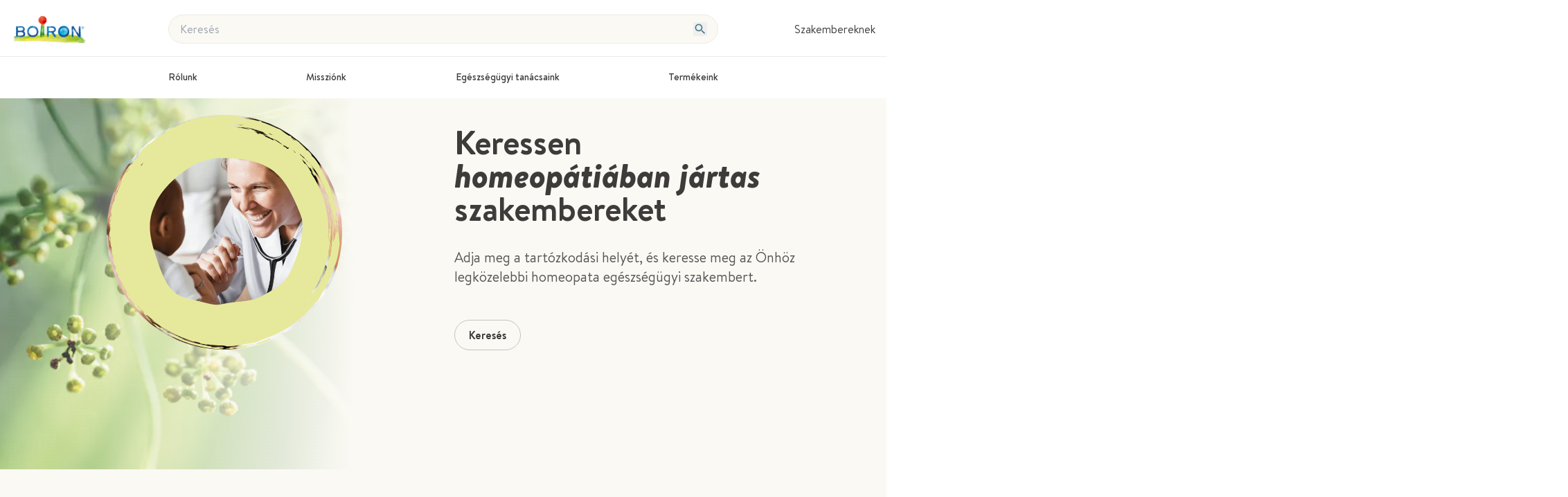

--- FILE ---
content_type: text/html; charset=utf-8
request_url: https://www.boiron.hu/
body_size: 151620
content:
<!DOCTYPE html><html class="text-ds-grey-3 antialiased scroll-smooth" lang="hu"><head><meta charSet="utf-8" data-next-head=""/><meta name="viewport" content="width=device-width, initial-scale=1" class="jsx-2665391786" data-next-head=""/><link rel="icon" href="/favicon.ico" sizes="any" class="jsx-2665391786" data-next-head=""/><link rel="icon" href="/icon.svg" type="image/svg+xml" class="jsx-2665391786" data-next-head=""/><link rel="apple-touch-icon" href="/apple-touch-icon.png" class="jsx-2665391786" data-next-head=""/><link rel="manifest" href="/manifest.webmanifest" class="jsx-2665391786" data-next-head=""/><title data-next-head="">Boiron, francia gyógyszergyár – világelső a homeopátiában</title><meta name="description" content="A Boiron küldetése, hogy hozzájáruljon egy humánusabb, tiszteletteljesebb és fenntarthatóbb orvosláshoz. 
Minden nap arra törekszünk, hogy hatékony és kockázatmentes egészségügyi megoldásokat kínáljunk a betegeknek és az egészségügyi szakembereknek." data-next-head=""/><link rel="canonical" href="https://www.boiron.hu" data-next-head=""/><meta property="og:type" content="website" data-next-head=""/><meta property="og:title" content="Boiron, francia gyógyszergyár – világelső a homeopátiában" data-next-head=""/><meta property="og:description" content="A Boiron küldetése, hogy hozzájáruljon egy humánusabb, tiszteletteljesebb és fenntarthatóbb orvosláshoz. 
Minden nap arra törekszünk, hogy hatékony és kockázatmentes egészségügyi megoldásokat kínáljunk a betegeknek és az egészségügyi szakembereknek." data-next-head=""/><meta property="og:url" content="https://www.boiron.hu" data-next-head=""/><meta property="og:image" content="https://images.prismic.io/boiron-corporate/b1d20376-1f7f-48d1-a675-0f6240618a91_boiron-social-share-image.jpg?auto=compress%2Cformat&amp;rect=9%2C0%2C1261%2C662&amp;w=1200&amp;h=630&amp;fit=crop&amp;crop=edges" data-next-head=""/><meta property="og:image:alt" content="" data-next-head=""/><meta property="og:image:width" content="1200" data-next-head=""/><meta property="og:image:height" content="630" data-next-head=""/><link data-next-font="size-adjust" rel="preconnect" href="/" crossorigin="anonymous"/><link rel="preload" href="/_next/static/css/52d20c164dea6a6f.css" as="style"/><link rel="preload" href="/_next/static/css/9e6874acbaa105e5.css" as="style"/><script type="application/ld+json" data-next-head="">{"@context":"https://schema.org","@graph":[{"@type":"WebSite","@id":"https://www.boiron.hu","name":"BOIRON","url":"https://www.boiron.hu","publisher":{"@id":"https://www.boiron.hu/#organization"},"inLanguage":"hu-hu","potentialAction":{"@type":"SearchAction","target":{"@type":"EntryPoint","urlTemplate":"https://www.boiron.hu/kereses?query={searchTermString}"},"query":"https://www.boiron.hu/kereses?query={searchTermString}","query-input":"required name=search_term_string"}},{"@type":"WebPage","@id":"https://www.boiron.hu/#webpage","name":"Boiron, francia gyógyszergyár – világelső a homeopátiában","description":"A Boiron küldetése, hogy hozzájáruljon egy humánusabb, tiszteletteljesebb és fenntarthatóbb orvosláshoz. \nMinden nap arra törekszünk, hogy hatékony és kockázatmentes egészségügyi megoldásokat kínáljunk a betegeknek és az egészségügyi szakembereknek.","url":"https://www.boiron.hu/","isPartOf":{"@type":"WebSite","@id":"https://www.boiron.hu/#website"},"breadcrumb":{"@id":"https://www.boiron.hu/#breadcrumb"}},{"@type":"Organization","name":"Boiron","url":"https://www.boiron.hu","logo":"https://images.prismic.io/boiron-corporate/4f9f28a3-ba2f-4dfe-abdd-c56ef142d3c0_BOIRON_Q_HD.png?auto=compress,format&rect=4,0,591,276&w=150&h=70","description":"Boiron, francia gyógyszergyártó - Világelső a homeopátiában","sameAs":["https://hu.linkedin.com/in/hungary-boiron-74168bb8","https://www.instagram.com/boiron_hungary/","https://www.facebook.com/boironmagyarorszag","https://www.youtube.com/@boironhu"],"contactPoint":[],"address":{"@type":"PostalAddress","streetAddress":"2 Avenue de l'Ouest Lyonnais","addressLocality":"Messimy","postalCode":"69510","addressCountry":"FR"},"foundingDate":"1932","founder":[{"@type":"Person","name":"Jean Boiron"},{"@type":"Person","name":"Henri Boiron"}]},{"@type":"BreadcrumbList","@id":"https://www.boiron.hu/#breadcrumb","itemListElement":[{"@type":"ListItem","position":1,"name":"Boiron","item":"https://www.boiron.hu"}]}]}</script><link rel="preload" as="image" imageSrcSet="https://images.prismic.io/boiron-corporate/43e87224-8e30-4fd9-941b-70efd4912040_Fenouil_hp.jpg?auto=compress%2Cformat&amp;rect=0%2C13%2C1613%2C1051&amp;w=256 256w, https://images.prismic.io/boiron-corporate/43e87224-8e30-4fd9-941b-70efd4912040_Fenouil_hp.jpg?auto=compress%2Cformat&amp;rect=0%2C13%2C1613%2C1051&amp;w=384 384w, https://images.prismic.io/boiron-corporate/43e87224-8e30-4fd9-941b-70efd4912040_Fenouil_hp.jpg?auto=compress%2Cformat&amp;rect=0%2C13%2C1613%2C1051&amp;w=640 640w, https://images.prismic.io/boiron-corporate/43e87224-8e30-4fd9-941b-70efd4912040_Fenouil_hp.jpg?auto=compress%2Cformat&amp;rect=0%2C13%2C1613%2C1051&amp;w=750 750w, https://images.prismic.io/boiron-corporate/43e87224-8e30-4fd9-941b-70efd4912040_Fenouil_hp.jpg?auto=compress%2Cformat&amp;rect=0%2C13%2C1613%2C1051&amp;w=828 828w, https://images.prismic.io/boiron-corporate/43e87224-8e30-4fd9-941b-70efd4912040_Fenouil_hp.jpg?auto=compress%2Cformat&amp;rect=0%2C13%2C1613%2C1051&amp;w=1080 1080w, https://images.prismic.io/boiron-corporate/43e87224-8e30-4fd9-941b-70efd4912040_Fenouil_hp.jpg?auto=compress%2Cformat&amp;rect=0%2C13%2C1613%2C1051&amp;w=1200 1200w, https://images.prismic.io/boiron-corporate/43e87224-8e30-4fd9-941b-70efd4912040_Fenouil_hp.jpg?auto=compress%2Cformat&amp;rect=0%2C13%2C1613%2C1051&amp;w=1920 1920w, https://images.prismic.io/boiron-corporate/43e87224-8e30-4fd9-941b-70efd4912040_Fenouil_hp.jpg?auto=compress%2Cformat&amp;rect=0%2C13%2C1613%2C1051&amp;w=2048 2048w, https://images.prismic.io/boiron-corporate/43e87224-8e30-4fd9-941b-70efd4912040_Fenouil_hp.jpg?auto=compress%2Cformat&amp;rect=0%2C13%2C1613%2C1051&amp;w=3840 3840w" imageSizes="(min-width: 768px) 33vw, 100vw" fetchPriority="high" data-next-head=""/><link rel="stylesheet" href="/_next/static/css/52d20c164dea6a6f.css" data-n-g=""/><link rel="stylesheet" href="/_next/static/css/9e6874acbaa105e5.css" data-n-p=""/><noscript data-n-css=""></noscript><script defer="" noModule="" src="/_next/static/chunks/polyfills-42372ed130431b0a.js"></script><script src="/_next/static/chunks/webpack-1f152f755eea5e2b.js" defer=""></script><script src="/_next/static/chunks/framework-358edb8bb7238424.js" defer=""></script><script src="/_next/static/chunks/main-131ae2a54ec665b0.js" defer=""></script><script src="/_next/static/chunks/pages/_app-443848c2230c1491.js" defer=""></script><script src="/_next/static/chunks/fce541bf-df5ee2339050722f.js" defer=""></script><script src="/_next/static/chunks/1056-bce75627c826e833.js" defer=""></script><script src="/_next/static/chunks/4735-50c714164b663e82.js" defer=""></script><script src="/_next/static/chunks/8574-7ac71584ac9246c2.js" defer=""></script><script src="/_next/static/chunks/16-ead6ddd9f02b9ad2.js" defer=""></script><script src="/_next/static/chunks/9574-3357728ae9c58a7d.js" defer=""></script><script src="/_next/static/chunks/9199-7522cfd1fa92e323.js" defer=""></script><script src="/_next/static/chunks/4635-bbb774dd5b7f3756.js" defer=""></script><script src="/_next/static/chunks/3726-846ad40b6ead9708.js" defer=""></script><script src="/_next/static/chunks/7186-39f7c6510dbd44fe.js" defer=""></script><script src="/_next/static/chunks/pages/index-7bab57f50c6700fe.js" defer=""></script><script src="/_next/static/BXsb2pgKy2PwNBTYPg6MU/_buildManifest.js" defer=""></script><script src="/_next/static/BXsb2pgKy2PwNBTYPg6MU/_ssgManifest.js" defer=""></script><style id="__jsx-2665391786">:root{--font-primary:'brandon', 'brandon Fallback';--font-serif:'brandon', 'brandon Fallback'}</style></head><body><link rel="preload" as="image" imageSrcSet="https://images.prismic.io/boiron-corporate/43e87224-8e30-4fd9-941b-70efd4912040_Fenouil_hp.jpg?auto=compress%2Cformat&amp;rect=0%2C13%2C1613%2C1051&amp;w=256 256w, https://images.prismic.io/boiron-corporate/43e87224-8e30-4fd9-941b-70efd4912040_Fenouil_hp.jpg?auto=compress%2Cformat&amp;rect=0%2C13%2C1613%2C1051&amp;w=384 384w, https://images.prismic.io/boiron-corporate/43e87224-8e30-4fd9-941b-70efd4912040_Fenouil_hp.jpg?auto=compress%2Cformat&amp;rect=0%2C13%2C1613%2C1051&amp;w=640 640w, https://images.prismic.io/boiron-corporate/43e87224-8e30-4fd9-941b-70efd4912040_Fenouil_hp.jpg?auto=compress%2Cformat&amp;rect=0%2C13%2C1613%2C1051&amp;w=750 750w, https://images.prismic.io/boiron-corporate/43e87224-8e30-4fd9-941b-70efd4912040_Fenouil_hp.jpg?auto=compress%2Cformat&amp;rect=0%2C13%2C1613%2C1051&amp;w=828 828w, https://images.prismic.io/boiron-corporate/43e87224-8e30-4fd9-941b-70efd4912040_Fenouil_hp.jpg?auto=compress%2Cformat&amp;rect=0%2C13%2C1613%2C1051&amp;w=1080 1080w, https://images.prismic.io/boiron-corporate/43e87224-8e30-4fd9-941b-70efd4912040_Fenouil_hp.jpg?auto=compress%2Cformat&amp;rect=0%2C13%2C1613%2C1051&amp;w=1200 1200w, https://images.prismic.io/boiron-corporate/43e87224-8e30-4fd9-941b-70efd4912040_Fenouil_hp.jpg?auto=compress%2Cformat&amp;rect=0%2C13%2C1613%2C1051&amp;w=1920 1920w, https://images.prismic.io/boiron-corporate/43e87224-8e30-4fd9-941b-70efd4912040_Fenouil_hp.jpg?auto=compress%2Cformat&amp;rect=0%2C13%2C1613%2C1051&amp;w=2048 2048w, https://images.prismic.io/boiron-corporate/43e87224-8e30-4fd9-941b-70efd4912040_Fenouil_hp.jpg?auto=compress%2Cformat&amp;rect=0%2C13%2C1613%2C1051&amp;w=3840 3840w" imageSizes="(min-width: 768px) 33vw, 100vw" fetchPriority="high"/><div id="__next"><ul class="pointer-events-none absolute left-0 top-0 z-50 flex h-0 flex-row gap-2 p-2 opacity-0 transition-all focus-within:pointer-events-auto focus-within:relative focus-within:h-auto focus-within:opacity-100"><li><a href="#main" class="block p-2 text-black">Skip to main content</a></li><li><a href="#footer" class="block p-2 text-black">Go to footer</a></li></ul><div class="z-50 flex min-h-screen flex-col"><header id="app-header" class="sticky top-0 z-[100] flex-shrink-0"><div class="relative hidden grid-cols-12 grid-rows-[auto_1px_auto] items-center gap-x-14 gap-y-1 bg-white pt-4 lg:grid"><div class="col-span-2 col-start-1 row-start-1 flex-shrink-0"><a class="w-28" data-elementid="header-logo" aria-label="Vissza a főoldalra" href="/"><img alt="logo boiron" loading="lazy" width="150" height="70" decoding="async" data-nimg="1" class="ml-4 w-28" style="color:transparent" srcSet="https://images.prismic.io/boiron-corporate/4f9f28a3-ba2f-4dfe-abdd-c56ef142d3c0_BOIRON_Q_HD.png?auto=compress%2Cformat&amp;rect=4%2C0%2C591%2C276&amp;w=256 1x, https://images.prismic.io/boiron-corporate/4f9f28a3-ba2f-4dfe-abdd-c56ef142d3c0_BOIRON_Q_HD.png?auto=compress%2Cformat&amp;rect=4%2C0%2C591%2C276&amp;w=384 2x" src="https://images.prismic.io/boiron-corporate/4f9f28a3-ba2f-4dfe-abdd-c56ef142d3c0_BOIRON_Q_HD.png?auto=compress%2Cformat&amp;rect=4%2C0%2C591%2C276&amp;w=384"/></a></div><div class="col-span-8 col-start-3 row-start-1 px-5" aria-label="Keresőmező"><div class="w-full"><div class="max-w-[var(--container-wide)] mx-auto"><div role="search" aria-label="Keresés" class="flex w-full items-center"><div class="relative flex-grow"><label for="searchInput" class="sr-only">Keresés</label><input id="searchInput" type="text" title="Keresés" class="text-gray-700 placeholder-gray-500 ml-2 w-full flex-grow rounded-full border border-ds-grey-1 bg-beige-1 px-4 py-2 pr-10 focus-within:ring-2 focus:outline-none lg:ml-0" placeholder="Keresés" aria-autocomplete="list" name="search" value=""/><button type="submit" class="absolute right-2 top-1/2 -translate-y-1/2 lg:right-4" aria-label="Keresés" tabindex="-1"><svg class="h-5 w-5 text-ds-blue-2" aria-hidden="true" viewBox="0 0 24 24" xmlns="http://www.w3.org/2000/svg"><path fill="currentColor" d="M9.5,3A6.5,6.5 0 0,1 16,9.5C16,11.11 15.41,12.59 14.44,13.73L14.71,14H15.5L20.5,19L19,20.5L14,15.5V14.71L13.73,14.44C12.59,15.41 11.11,16 9.5,16A6.5,6.5 0 0,1 3,9.5A6.5,6.5 0 0,1 9.5,3M9.5,5C7,5 5,7 5,9.5C5,12 7,14 9.5,14C12,14 14,12 14,9.5C14,7 12,5 9.5,5Z"></path></svg></button></div><button type="button" class="mx-4 lg:hidden" title="Keresés törlése" aria-label="Keresés törlése"><svg class="h-6 w-6" aria-hidden="true" viewBox="0 0 24 24" xmlns="http://www.w3.org/2000/svg"><path fill="currentColor" d="M6.4 19 5 17.6l5.6-5.6L5 6.4 6.4 5l5.6 5.6L17.6 5 19 6.4 13.4 12l5.6 5.6-1.4 1.4-5.6-5.6L6.4 19Z"></path></svg></button></div></div></div></div><div class="col-span-2 col-start-11 row-start-1 mr-4 flex items-center justify-end gap-4"><nav role="navigation" aria-label="Almenü" data-elementid="header-secondary-links"><ul role="menu"><li role="none"><a class="flex w-full items-center py-3 text-left" role="menuitem" href="/szakembereknek">Szakembereknek</a></li></ul></nav></div><hr class="col-span-12 row-start-2 mt-4 text-ds-grey-1"/><nav aria-label="Főmenü" class="col-start-0 col-span-12 row-start-3 xl:col-span-8 xl:col-start-3"><div class="px-5"><div class="max-w-[var(--container-wide)] mx-auto"><ul role="menubar" aria-orientation="horizontal" class="flex justify-between gap-4 2xl:gap-6" data-elementid="header-section-links"><li role="none" class="relative min-w-[max-content] basis-0 py-5 text-center" data-menu-index="0" data-menu-label="Rólunk"><span role="menuitem" aria-haspopup="true" aria-expanded="false" tabindex="0" class="cursor-pointer border-b-8 pb-[14px] font-medium xl:text-sm 2xl:text-base border-transparent hover:border-blue-2" data-menu-active="false" data-menu-focused="false" aria-label="Rólunk, Van almenüje">Rólunk</span></li><li role="none" class="relative min-w-[max-content] basis-0 py-5 text-center" data-menu-index="1" data-menu-label="Missziónk"><span role="menuitem" aria-haspopup="true" aria-expanded="false" tabindex="-1" class="cursor-pointer border-b-8 pb-[14px] font-medium xl:text-sm 2xl:text-base border-transparent hover:border-blue-2" data-menu-active="false" data-menu-focused="false" aria-label="Missziónk, Van almenüje">Missziónk</span></li><li role="none" class="relative min-w-[max-content] basis-0 py-5 text-center" data-menu-index="2" data-menu-label="Egészségügyi tanácsaink"><span role="menuitem" aria-haspopup="true" aria-expanded="false" tabindex="-1" class="cursor-pointer border-b-8 pb-[14px] font-medium xl:text-sm 2xl:text-base border-transparent hover:border-blue-2" data-menu-active="false" data-menu-focused="false" aria-label="Egészségügyi tanácsaink, Van almenüje">Egészségügyi tanácsaink</span></li><li role="none" class="relative min-w-[max-content] basis-0 py-5 text-center" data-menu-index="3" data-menu-label="Termékeink"><span role="menuitem" aria-haspopup="true" aria-expanded="false" tabindex="-1" class="cursor-pointer border-b-8 pb-[14px] font-medium xl:text-sm 2xl:text-base border-transparent hover:border-blue-2" data-menu-active="false" data-menu-focused="false" aria-label="Termékeink, Van almenüje">Termékeink</span></li></ul></div></div><div role="dialog" aria-modal="true" aria-label="Almenü: Rólunk" class="h-[26rem] w-full bg-ds-grey-0 shadow-lg hidden absolute left-0 top-full z-50 px-[var(--container-padding)]"><div class="h-full flex py-4 w-max max-w-[var(--container-normal)] mx-auto"><div class="flex gap-8"><div class="flex flex-col gap-5 max-w-sm"><h3 class="font-medium text-ds-grey-3" id="subcategory-heading-0">Rólunk</h3><ul role="menu" aria-labelledby="subcategory-heading-0" class="flex overflow-auto space-y-4 flex-col" data-elementid="header-menu-links" aria-orientation="vertical"><li class=""><div class="text-sm"><a href="/rolunk"><div class="flex h-[94px] rounded-lg hover:bg-ds-grey-1"><img alt="laboratórium" loading="lazy" width="1680" height="780" decoding="async" data-nimg="1" class="w-[94px] rounded-lg object-cover" style="color:transparent" sizes="300px" srcSet="https://images.prismic.io/boiron-corporate/cercle-ma-sante_0-30144d42-5beb-4cc9-b41e-eea13c8a76d5.jpg?auto=compress%2Cformat&amp;rect=175%2C0%2C1745%2C810&amp;w=32 32w, https://images.prismic.io/boiron-corporate/cercle-ma-sante_0-30144d42-5beb-4cc9-b41e-eea13c8a76d5.jpg?auto=compress%2Cformat&amp;rect=175%2C0%2C1745%2C810&amp;w=48 48w, https://images.prismic.io/boiron-corporate/cercle-ma-sante_0-30144d42-5beb-4cc9-b41e-eea13c8a76d5.jpg?auto=compress%2Cformat&amp;rect=175%2C0%2C1745%2C810&amp;w=64 64w, https://images.prismic.io/boiron-corporate/cercle-ma-sante_0-30144d42-5beb-4cc9-b41e-eea13c8a76d5.jpg?auto=compress%2Cformat&amp;rect=175%2C0%2C1745%2C810&amp;w=96 96w, https://images.prismic.io/boiron-corporate/cercle-ma-sante_0-30144d42-5beb-4cc9-b41e-eea13c8a76d5.jpg?auto=compress%2Cformat&amp;rect=175%2C0%2C1745%2C810&amp;w=128 128w, https://images.prismic.io/boiron-corporate/cercle-ma-sante_0-30144d42-5beb-4cc9-b41e-eea13c8a76d5.jpg?auto=compress%2Cformat&amp;rect=175%2C0%2C1745%2C810&amp;w=256 256w, https://images.prismic.io/boiron-corporate/cercle-ma-sante_0-30144d42-5beb-4cc9-b41e-eea13c8a76d5.jpg?auto=compress%2Cformat&amp;rect=175%2C0%2C1745%2C810&amp;w=384 384w, https://images.prismic.io/boiron-corporate/cercle-ma-sante_0-30144d42-5beb-4cc9-b41e-eea13c8a76d5.jpg?auto=compress%2Cformat&amp;rect=175%2C0%2C1745%2C810&amp;w=640 640w, https://images.prismic.io/boiron-corporate/cercle-ma-sante_0-30144d42-5beb-4cc9-b41e-eea13c8a76d5.jpg?auto=compress%2Cformat&amp;rect=175%2C0%2C1745%2C810&amp;w=750 750w, https://images.prismic.io/boiron-corporate/cercle-ma-sante_0-30144d42-5beb-4cc9-b41e-eea13c8a76d5.jpg?auto=compress%2Cformat&amp;rect=175%2C0%2C1745%2C810&amp;w=828 828w, https://images.prismic.io/boiron-corporate/cercle-ma-sante_0-30144d42-5beb-4cc9-b41e-eea13c8a76d5.jpg?auto=compress%2Cformat&amp;rect=175%2C0%2C1745%2C810&amp;w=1080 1080w, https://images.prismic.io/boiron-corporate/cercle-ma-sante_0-30144d42-5beb-4cc9-b41e-eea13c8a76d5.jpg?auto=compress%2Cformat&amp;rect=175%2C0%2C1745%2C810&amp;w=1200 1200w, https://images.prismic.io/boiron-corporate/cercle-ma-sante_0-30144d42-5beb-4cc9-b41e-eea13c8a76d5.jpg?auto=compress%2Cformat&amp;rect=175%2C0%2C1745%2C810&amp;w=1920 1920w, https://images.prismic.io/boiron-corporate/cercle-ma-sante_0-30144d42-5beb-4cc9-b41e-eea13c8a76d5.jpg?auto=compress%2Cformat&amp;rect=175%2C0%2C1745%2C810&amp;w=2048 2048w, https://images.prismic.io/boiron-corporate/cercle-ma-sante_0-30144d42-5beb-4cc9-b41e-eea13c8a76d5.jpg?auto=compress%2Cformat&amp;rect=175%2C0%2C1745%2C810&amp;w=3840 3840w" src="https://images.prismic.io/boiron-corporate/cercle-ma-sante_0-30144d42-5beb-4cc9-b41e-eea13c8a76d5.jpg?auto=compress%2Cformat&amp;rect=175%2C0%2C1745%2C810&amp;w=3840"/><div class="flex flex-col pl-4 md:py-2 md:pr-2"><span class="text-sm font-medium">Rólunk </span><span class="line-clamp-3 pt-1 text-xs md:line-clamp-2">A Laboratoires Boiron számára a homeopátia sokkal több, mint szenvedély...</span></div></div></a></div></li><li class=""><div class="text-sm"><a href="/rolunk/90-ev-tapasztalat"><div class="flex h-[94px] rounded-lg hover:bg-ds-grey-1"><img alt="szakember munka közben" loading="lazy" width="1680" height="780" decoding="async" data-nimg="1" class="w-[94px] rounded-lg object-cover" style="color:transparent" sizes="300px" srcSet="https://images.prismic.io/boiron-corporate/_24A8222-44940d74-adc5-49bd-9fc3-ec5a515ea356.jpg?auto=compress%2Cformat&amp;rect=32%2C0%2C1615%2C750&amp;w=32 32w, https://images.prismic.io/boiron-corporate/_24A8222-44940d74-adc5-49bd-9fc3-ec5a515ea356.jpg?auto=compress%2Cformat&amp;rect=32%2C0%2C1615%2C750&amp;w=48 48w, https://images.prismic.io/boiron-corporate/_24A8222-44940d74-adc5-49bd-9fc3-ec5a515ea356.jpg?auto=compress%2Cformat&amp;rect=32%2C0%2C1615%2C750&amp;w=64 64w, https://images.prismic.io/boiron-corporate/_24A8222-44940d74-adc5-49bd-9fc3-ec5a515ea356.jpg?auto=compress%2Cformat&amp;rect=32%2C0%2C1615%2C750&amp;w=96 96w, https://images.prismic.io/boiron-corporate/_24A8222-44940d74-adc5-49bd-9fc3-ec5a515ea356.jpg?auto=compress%2Cformat&amp;rect=32%2C0%2C1615%2C750&amp;w=128 128w, https://images.prismic.io/boiron-corporate/_24A8222-44940d74-adc5-49bd-9fc3-ec5a515ea356.jpg?auto=compress%2Cformat&amp;rect=32%2C0%2C1615%2C750&amp;w=256 256w, https://images.prismic.io/boiron-corporate/_24A8222-44940d74-adc5-49bd-9fc3-ec5a515ea356.jpg?auto=compress%2Cformat&amp;rect=32%2C0%2C1615%2C750&amp;w=384 384w, https://images.prismic.io/boiron-corporate/_24A8222-44940d74-adc5-49bd-9fc3-ec5a515ea356.jpg?auto=compress%2Cformat&amp;rect=32%2C0%2C1615%2C750&amp;w=640 640w, https://images.prismic.io/boiron-corporate/_24A8222-44940d74-adc5-49bd-9fc3-ec5a515ea356.jpg?auto=compress%2Cformat&amp;rect=32%2C0%2C1615%2C750&amp;w=750 750w, https://images.prismic.io/boiron-corporate/_24A8222-44940d74-adc5-49bd-9fc3-ec5a515ea356.jpg?auto=compress%2Cformat&amp;rect=32%2C0%2C1615%2C750&amp;w=828 828w, https://images.prismic.io/boiron-corporate/_24A8222-44940d74-adc5-49bd-9fc3-ec5a515ea356.jpg?auto=compress%2Cformat&amp;rect=32%2C0%2C1615%2C750&amp;w=1080 1080w, https://images.prismic.io/boiron-corporate/_24A8222-44940d74-adc5-49bd-9fc3-ec5a515ea356.jpg?auto=compress%2Cformat&amp;rect=32%2C0%2C1615%2C750&amp;w=1200 1200w, https://images.prismic.io/boiron-corporate/_24A8222-44940d74-adc5-49bd-9fc3-ec5a515ea356.jpg?auto=compress%2Cformat&amp;rect=32%2C0%2C1615%2C750&amp;w=1920 1920w, https://images.prismic.io/boiron-corporate/_24A8222-44940d74-adc5-49bd-9fc3-ec5a515ea356.jpg?auto=compress%2Cformat&amp;rect=32%2C0%2C1615%2C750&amp;w=2048 2048w, https://images.prismic.io/boiron-corporate/_24A8222-44940d74-adc5-49bd-9fc3-ec5a515ea356.jpg?auto=compress%2Cformat&amp;rect=32%2C0%2C1615%2C750&amp;w=3840 3840w" src="https://images.prismic.io/boiron-corporate/_24A8222-44940d74-adc5-49bd-9fc3-ec5a515ea356.jpg?auto=compress%2Cformat&amp;rect=32%2C0%2C1615%2C750&amp;w=3840"/><div class="flex flex-col pl-4 md:py-2 md:pr-2"><span class="text-sm font-medium">90 év tapasztalat</span><span class="line-clamp-3 pt-1 text-xs md:line-clamp-2">90 éve a homeopátia nemzetközi szakértője</span></div></div></a></div></li><li class=""><div class="text-sm"><a href="/rolunk/kutatas-es-tudomany"><div class="flex h-[94px] rounded-lg hover:bg-ds-grey-1"><img alt="laboratórium" loading="lazy" width="1680" height="780" decoding="async" data-nimg="1" class="w-[94px] rounded-lg object-cover" style="color:transparent" sizes="300px" srcSet="https://images.prismic.io/boiron-corporate/HEADER_24A7992_1-bc29ba8f-dcfa-48f0-9ca6-5179cf5313b0.jpg?auto=compress%2Cformat&amp;rect=0%2C65%2C1440%2C669&amp;w=32 32w, https://images.prismic.io/boiron-corporate/HEADER_24A7992_1-bc29ba8f-dcfa-48f0-9ca6-5179cf5313b0.jpg?auto=compress%2Cformat&amp;rect=0%2C65%2C1440%2C669&amp;w=48 48w, https://images.prismic.io/boiron-corporate/HEADER_24A7992_1-bc29ba8f-dcfa-48f0-9ca6-5179cf5313b0.jpg?auto=compress%2Cformat&amp;rect=0%2C65%2C1440%2C669&amp;w=64 64w, https://images.prismic.io/boiron-corporate/HEADER_24A7992_1-bc29ba8f-dcfa-48f0-9ca6-5179cf5313b0.jpg?auto=compress%2Cformat&amp;rect=0%2C65%2C1440%2C669&amp;w=96 96w, https://images.prismic.io/boiron-corporate/HEADER_24A7992_1-bc29ba8f-dcfa-48f0-9ca6-5179cf5313b0.jpg?auto=compress%2Cformat&amp;rect=0%2C65%2C1440%2C669&amp;w=128 128w, https://images.prismic.io/boiron-corporate/HEADER_24A7992_1-bc29ba8f-dcfa-48f0-9ca6-5179cf5313b0.jpg?auto=compress%2Cformat&amp;rect=0%2C65%2C1440%2C669&amp;w=256 256w, https://images.prismic.io/boiron-corporate/HEADER_24A7992_1-bc29ba8f-dcfa-48f0-9ca6-5179cf5313b0.jpg?auto=compress%2Cformat&amp;rect=0%2C65%2C1440%2C669&amp;w=384 384w, https://images.prismic.io/boiron-corporate/HEADER_24A7992_1-bc29ba8f-dcfa-48f0-9ca6-5179cf5313b0.jpg?auto=compress%2Cformat&amp;rect=0%2C65%2C1440%2C669&amp;w=640 640w, https://images.prismic.io/boiron-corporate/HEADER_24A7992_1-bc29ba8f-dcfa-48f0-9ca6-5179cf5313b0.jpg?auto=compress%2Cformat&amp;rect=0%2C65%2C1440%2C669&amp;w=750 750w, https://images.prismic.io/boiron-corporate/HEADER_24A7992_1-bc29ba8f-dcfa-48f0-9ca6-5179cf5313b0.jpg?auto=compress%2Cformat&amp;rect=0%2C65%2C1440%2C669&amp;w=828 828w, https://images.prismic.io/boiron-corporate/HEADER_24A7992_1-bc29ba8f-dcfa-48f0-9ca6-5179cf5313b0.jpg?auto=compress%2Cformat&amp;rect=0%2C65%2C1440%2C669&amp;w=1080 1080w, https://images.prismic.io/boiron-corporate/HEADER_24A7992_1-bc29ba8f-dcfa-48f0-9ca6-5179cf5313b0.jpg?auto=compress%2Cformat&amp;rect=0%2C65%2C1440%2C669&amp;w=1200 1200w, https://images.prismic.io/boiron-corporate/HEADER_24A7992_1-bc29ba8f-dcfa-48f0-9ca6-5179cf5313b0.jpg?auto=compress%2Cformat&amp;rect=0%2C65%2C1440%2C669&amp;w=1920 1920w, https://images.prismic.io/boiron-corporate/HEADER_24A7992_1-bc29ba8f-dcfa-48f0-9ca6-5179cf5313b0.jpg?auto=compress%2Cformat&amp;rect=0%2C65%2C1440%2C669&amp;w=2048 2048w, https://images.prismic.io/boiron-corporate/HEADER_24A7992_1-bc29ba8f-dcfa-48f0-9ca6-5179cf5313b0.jpg?auto=compress%2Cformat&amp;rect=0%2C65%2C1440%2C669&amp;w=3840 3840w" src="https://images.prismic.io/boiron-corporate/HEADER_24A7992_1-bc29ba8f-dcfa-48f0-9ca6-5179cf5313b0.jpg?auto=compress%2Cformat&amp;rect=0%2C65%2C1440%2C669&amp;w=3840"/><div class="flex flex-col pl-4 md:py-2 md:pr-2"><span class="text-sm font-medium">Tudomány</span><span class="line-clamp-3 pt-1 text-xs md:line-clamp-2">A Boiron-nál alkalmazott szemléletünk tisztán tudományos.</span></div></div></a></div></li><li class=""></li><li class=""><div class="text-sm"><a href="/rolunk/termeszet-mint-innovacio_forrasa"><div class="flex h-[94px] rounded-lg hover:bg-ds-grey-1"><img alt="ginzeng" loading="lazy" width="1680" height="780" decoding="async" data-nimg="1" class="w-[94px] rounded-lg object-cover" style="color:transparent" sizes="300px" srcSet="https://images.prismic.io/boiron-corporate/1bc84839-3893-4717-8689-56b4f7924943_Ginseng_24A3432-RVB.jpg?auto=compress%2Cformat&amp;rect=0%2C195%2C1613%2C749&amp;w=32 32w, https://images.prismic.io/boiron-corporate/1bc84839-3893-4717-8689-56b4f7924943_Ginseng_24A3432-RVB.jpg?auto=compress%2Cformat&amp;rect=0%2C195%2C1613%2C749&amp;w=48 48w, https://images.prismic.io/boiron-corporate/1bc84839-3893-4717-8689-56b4f7924943_Ginseng_24A3432-RVB.jpg?auto=compress%2Cformat&amp;rect=0%2C195%2C1613%2C749&amp;w=64 64w, https://images.prismic.io/boiron-corporate/1bc84839-3893-4717-8689-56b4f7924943_Ginseng_24A3432-RVB.jpg?auto=compress%2Cformat&amp;rect=0%2C195%2C1613%2C749&amp;w=96 96w, https://images.prismic.io/boiron-corporate/1bc84839-3893-4717-8689-56b4f7924943_Ginseng_24A3432-RVB.jpg?auto=compress%2Cformat&amp;rect=0%2C195%2C1613%2C749&amp;w=128 128w, https://images.prismic.io/boiron-corporate/1bc84839-3893-4717-8689-56b4f7924943_Ginseng_24A3432-RVB.jpg?auto=compress%2Cformat&amp;rect=0%2C195%2C1613%2C749&amp;w=256 256w, https://images.prismic.io/boiron-corporate/1bc84839-3893-4717-8689-56b4f7924943_Ginseng_24A3432-RVB.jpg?auto=compress%2Cformat&amp;rect=0%2C195%2C1613%2C749&amp;w=384 384w, https://images.prismic.io/boiron-corporate/1bc84839-3893-4717-8689-56b4f7924943_Ginseng_24A3432-RVB.jpg?auto=compress%2Cformat&amp;rect=0%2C195%2C1613%2C749&amp;w=640 640w, https://images.prismic.io/boiron-corporate/1bc84839-3893-4717-8689-56b4f7924943_Ginseng_24A3432-RVB.jpg?auto=compress%2Cformat&amp;rect=0%2C195%2C1613%2C749&amp;w=750 750w, https://images.prismic.io/boiron-corporate/1bc84839-3893-4717-8689-56b4f7924943_Ginseng_24A3432-RVB.jpg?auto=compress%2Cformat&amp;rect=0%2C195%2C1613%2C749&amp;w=828 828w, https://images.prismic.io/boiron-corporate/1bc84839-3893-4717-8689-56b4f7924943_Ginseng_24A3432-RVB.jpg?auto=compress%2Cformat&amp;rect=0%2C195%2C1613%2C749&amp;w=1080 1080w, https://images.prismic.io/boiron-corporate/1bc84839-3893-4717-8689-56b4f7924943_Ginseng_24A3432-RVB.jpg?auto=compress%2Cformat&amp;rect=0%2C195%2C1613%2C749&amp;w=1200 1200w, https://images.prismic.io/boiron-corporate/1bc84839-3893-4717-8689-56b4f7924943_Ginseng_24A3432-RVB.jpg?auto=compress%2Cformat&amp;rect=0%2C195%2C1613%2C749&amp;w=1920 1920w, https://images.prismic.io/boiron-corporate/1bc84839-3893-4717-8689-56b4f7924943_Ginseng_24A3432-RVB.jpg?auto=compress%2Cformat&amp;rect=0%2C195%2C1613%2C749&amp;w=2048 2048w, https://images.prismic.io/boiron-corporate/1bc84839-3893-4717-8689-56b4f7924943_Ginseng_24A3432-RVB.jpg?auto=compress%2Cformat&amp;rect=0%2C195%2C1613%2C749&amp;w=3840 3840w" src="https://images.prismic.io/boiron-corporate/1bc84839-3893-4717-8689-56b4f7924943_Ginseng_24A3432-RVB.jpg?auto=compress%2Cformat&amp;rect=0%2C195%2C1613%2C749&amp;w=3840"/><div class="flex flex-col pl-4 md:py-2 md:pr-2"><span class="text-sm font-medium">Természetes alapanyagaink</span><span class="line-clamp-3 pt-1 text-xs md:line-clamp-2">Ismerje meg fő alapanyagaink történetét, botanikai jellemzőit, hatóanyagait és terápiás lehetőségeit.</span></div></div></a></div></li></ul></div></div></div></div><div role="dialog" aria-modal="true" aria-label="Almenü: Missziónk" class="h-[26rem] w-full bg-ds-grey-0 shadow-lg hidden absolute left-0 top-full z-50 px-[var(--container-padding)]"><div class="h-full flex py-4 w-max max-w-[var(--container-normal)] mx-auto"><div class="flex gap-8"><div class="flex flex-col gap-5 max-w-sm"><h3 class="font-medium text-ds-grey-3" id="subcategory-heading-0">Támogatni egy humánusabb, tiszteletteljesebb, hosszú távra tekintő orvoslás kialakulását.</h3><ul role="menu" aria-labelledby="subcategory-heading-0" class="flex overflow-auto space-y-4 flex-col" data-elementid="header-menu-links" aria-orientation="vertical"><li class=""><div class="text-sm"><a href="/misszionk"><div class="flex h-[94px] rounded-lg hover:bg-ds-grey-1"><img alt="Missziónk" loading="lazy" width="1680" height="780" decoding="async" data-nimg="1" class="w-[94px] rounded-lg object-cover" style="color:transparent" sizes="300px" srcSet="https://images.prismic.io/boiron-corporate/copines%2520%25281%2529_0-db845622-ffa8-46df-9f36-33952b6c458f.jpg?auto=compress%2Cformat&amp;rect=33%2C120%2C1163%2C540&amp;w=32 32w, https://images.prismic.io/boiron-corporate/copines%2520%25281%2529_0-db845622-ffa8-46df-9f36-33952b6c458f.jpg?auto=compress%2Cformat&amp;rect=33%2C120%2C1163%2C540&amp;w=48 48w, https://images.prismic.io/boiron-corporate/copines%2520%25281%2529_0-db845622-ffa8-46df-9f36-33952b6c458f.jpg?auto=compress%2Cformat&amp;rect=33%2C120%2C1163%2C540&amp;w=64 64w, https://images.prismic.io/boiron-corporate/copines%2520%25281%2529_0-db845622-ffa8-46df-9f36-33952b6c458f.jpg?auto=compress%2Cformat&amp;rect=33%2C120%2C1163%2C540&amp;w=96 96w, https://images.prismic.io/boiron-corporate/copines%2520%25281%2529_0-db845622-ffa8-46df-9f36-33952b6c458f.jpg?auto=compress%2Cformat&amp;rect=33%2C120%2C1163%2C540&amp;w=128 128w, https://images.prismic.io/boiron-corporate/copines%2520%25281%2529_0-db845622-ffa8-46df-9f36-33952b6c458f.jpg?auto=compress%2Cformat&amp;rect=33%2C120%2C1163%2C540&amp;w=256 256w, https://images.prismic.io/boiron-corporate/copines%2520%25281%2529_0-db845622-ffa8-46df-9f36-33952b6c458f.jpg?auto=compress%2Cformat&amp;rect=33%2C120%2C1163%2C540&amp;w=384 384w, https://images.prismic.io/boiron-corporate/copines%2520%25281%2529_0-db845622-ffa8-46df-9f36-33952b6c458f.jpg?auto=compress%2Cformat&amp;rect=33%2C120%2C1163%2C540&amp;w=640 640w, https://images.prismic.io/boiron-corporate/copines%2520%25281%2529_0-db845622-ffa8-46df-9f36-33952b6c458f.jpg?auto=compress%2Cformat&amp;rect=33%2C120%2C1163%2C540&amp;w=750 750w, https://images.prismic.io/boiron-corporate/copines%2520%25281%2529_0-db845622-ffa8-46df-9f36-33952b6c458f.jpg?auto=compress%2Cformat&amp;rect=33%2C120%2C1163%2C540&amp;w=828 828w, https://images.prismic.io/boiron-corporate/copines%2520%25281%2529_0-db845622-ffa8-46df-9f36-33952b6c458f.jpg?auto=compress%2Cformat&amp;rect=33%2C120%2C1163%2C540&amp;w=1080 1080w, https://images.prismic.io/boiron-corporate/copines%2520%25281%2529_0-db845622-ffa8-46df-9f36-33952b6c458f.jpg?auto=compress%2Cformat&amp;rect=33%2C120%2C1163%2C540&amp;w=1200 1200w, https://images.prismic.io/boiron-corporate/copines%2520%25281%2529_0-db845622-ffa8-46df-9f36-33952b6c458f.jpg?auto=compress%2Cformat&amp;rect=33%2C120%2C1163%2C540&amp;w=1920 1920w, https://images.prismic.io/boiron-corporate/copines%2520%25281%2529_0-db845622-ffa8-46df-9f36-33952b6c458f.jpg?auto=compress%2Cformat&amp;rect=33%2C120%2C1163%2C540&amp;w=2048 2048w, https://images.prismic.io/boiron-corporate/copines%2520%25281%2529_0-db845622-ffa8-46df-9f36-33952b6c458f.jpg?auto=compress%2Cformat&amp;rect=33%2C120%2C1163%2C540&amp;w=3840 3840w" src="https://images.prismic.io/boiron-corporate/copines%2520%25281%2529_0-db845622-ffa8-46df-9f36-33952b6c458f.jpg?auto=compress%2Cformat&amp;rect=33%2C120%2C1163%2C540&amp;w=3840"/><div class="flex flex-col pl-4 md:py-2 md:pr-2"><span class="text-sm font-medium">Missziónk</span><span class="line-clamp-3 pt-1 text-xs md:line-clamp-2"></span></div></div></a></div></li><li class=""><div class="text-sm"><a href="/misszionk/a-homeopatiarol-roviden"><div class="flex h-[94px] rounded-lg hover:bg-ds-grey-1"><img alt="" loading="lazy" width="1680" height="780" decoding="async" data-nimg="1" class="w-[94px] rounded-lg object-cover" style="color:transparent" sizes="300px" srcSet="https://images.prismic.io/boiron-corporate/6defa452-406d-4795-b799-5a27f35104f5_HEADER_4979_0-c821e2a6-352f-43f5-83d3-96517c7c6bfa.avif?auto=compress%2Cformat&amp;rect=0%2C0%2C1920%2C891&amp;w=32 32w, https://images.prismic.io/boiron-corporate/6defa452-406d-4795-b799-5a27f35104f5_HEADER_4979_0-c821e2a6-352f-43f5-83d3-96517c7c6bfa.avif?auto=compress%2Cformat&amp;rect=0%2C0%2C1920%2C891&amp;w=48 48w, https://images.prismic.io/boiron-corporate/6defa452-406d-4795-b799-5a27f35104f5_HEADER_4979_0-c821e2a6-352f-43f5-83d3-96517c7c6bfa.avif?auto=compress%2Cformat&amp;rect=0%2C0%2C1920%2C891&amp;w=64 64w, https://images.prismic.io/boiron-corporate/6defa452-406d-4795-b799-5a27f35104f5_HEADER_4979_0-c821e2a6-352f-43f5-83d3-96517c7c6bfa.avif?auto=compress%2Cformat&amp;rect=0%2C0%2C1920%2C891&amp;w=96 96w, https://images.prismic.io/boiron-corporate/6defa452-406d-4795-b799-5a27f35104f5_HEADER_4979_0-c821e2a6-352f-43f5-83d3-96517c7c6bfa.avif?auto=compress%2Cformat&amp;rect=0%2C0%2C1920%2C891&amp;w=128 128w, https://images.prismic.io/boiron-corporate/6defa452-406d-4795-b799-5a27f35104f5_HEADER_4979_0-c821e2a6-352f-43f5-83d3-96517c7c6bfa.avif?auto=compress%2Cformat&amp;rect=0%2C0%2C1920%2C891&amp;w=256 256w, https://images.prismic.io/boiron-corporate/6defa452-406d-4795-b799-5a27f35104f5_HEADER_4979_0-c821e2a6-352f-43f5-83d3-96517c7c6bfa.avif?auto=compress%2Cformat&amp;rect=0%2C0%2C1920%2C891&amp;w=384 384w, https://images.prismic.io/boiron-corporate/6defa452-406d-4795-b799-5a27f35104f5_HEADER_4979_0-c821e2a6-352f-43f5-83d3-96517c7c6bfa.avif?auto=compress%2Cformat&amp;rect=0%2C0%2C1920%2C891&amp;w=640 640w, https://images.prismic.io/boiron-corporate/6defa452-406d-4795-b799-5a27f35104f5_HEADER_4979_0-c821e2a6-352f-43f5-83d3-96517c7c6bfa.avif?auto=compress%2Cformat&amp;rect=0%2C0%2C1920%2C891&amp;w=750 750w, https://images.prismic.io/boiron-corporate/6defa452-406d-4795-b799-5a27f35104f5_HEADER_4979_0-c821e2a6-352f-43f5-83d3-96517c7c6bfa.avif?auto=compress%2Cformat&amp;rect=0%2C0%2C1920%2C891&amp;w=828 828w, https://images.prismic.io/boiron-corporate/6defa452-406d-4795-b799-5a27f35104f5_HEADER_4979_0-c821e2a6-352f-43f5-83d3-96517c7c6bfa.avif?auto=compress%2Cformat&amp;rect=0%2C0%2C1920%2C891&amp;w=1080 1080w, https://images.prismic.io/boiron-corporate/6defa452-406d-4795-b799-5a27f35104f5_HEADER_4979_0-c821e2a6-352f-43f5-83d3-96517c7c6bfa.avif?auto=compress%2Cformat&amp;rect=0%2C0%2C1920%2C891&amp;w=1200 1200w, https://images.prismic.io/boiron-corporate/6defa452-406d-4795-b799-5a27f35104f5_HEADER_4979_0-c821e2a6-352f-43f5-83d3-96517c7c6bfa.avif?auto=compress%2Cformat&amp;rect=0%2C0%2C1920%2C891&amp;w=1920 1920w, https://images.prismic.io/boiron-corporate/6defa452-406d-4795-b799-5a27f35104f5_HEADER_4979_0-c821e2a6-352f-43f5-83d3-96517c7c6bfa.avif?auto=compress%2Cformat&amp;rect=0%2C0%2C1920%2C891&amp;w=2048 2048w, https://images.prismic.io/boiron-corporate/6defa452-406d-4795-b799-5a27f35104f5_HEADER_4979_0-c821e2a6-352f-43f5-83d3-96517c7c6bfa.avif?auto=compress%2Cformat&amp;rect=0%2C0%2C1920%2C891&amp;w=3840 3840w" src="https://images.prismic.io/boiron-corporate/6defa452-406d-4795-b799-5a27f35104f5_HEADER_4979_0-c821e2a6-352f-43f5-83d3-96517c7c6bfa.avif?auto=compress%2Cformat&amp;rect=0%2C0%2C1920%2C891&amp;w=3840"/><div class="flex flex-col pl-4 md:py-2 md:pr-2"><span class="text-sm font-medium">A homeopátiáról </span><span class="line-clamp-3 pt-1 text-xs md:line-clamp-2">A homeopátia orvos kezéhez rendelt komplementer terápia, mely hathatós segítség lehet önmagában, vagy a konvencionális  orvosi terápia kiegészítéseként is.</span></div></div></a></div></li><li class=""><div class="text-sm"><a href="/misszionk/homeopatia-a-vilagban"><div class="flex h-[94px] rounded-lg hover:bg-ds-grey-1"><img alt="homeopátia a világban" loading="lazy" width="1680" height="780" decoding="async" data-nimg="1" class="w-[94px] rounded-lg object-cover" style="color:transparent" sizes="300px" srcSet="https://images.prismic.io/boiron-corporate/d85fc411-0fe0-4e46-a0d5-93d8234e693e_homeopathiedans+le+monde.png?auto=compress%2Cformat&amp;rect=175%2C0%2C1745%2C810&amp;w=32 32w, https://images.prismic.io/boiron-corporate/d85fc411-0fe0-4e46-a0d5-93d8234e693e_homeopathiedans+le+monde.png?auto=compress%2Cformat&amp;rect=175%2C0%2C1745%2C810&amp;w=48 48w, https://images.prismic.io/boiron-corporate/d85fc411-0fe0-4e46-a0d5-93d8234e693e_homeopathiedans+le+monde.png?auto=compress%2Cformat&amp;rect=175%2C0%2C1745%2C810&amp;w=64 64w, https://images.prismic.io/boiron-corporate/d85fc411-0fe0-4e46-a0d5-93d8234e693e_homeopathiedans+le+monde.png?auto=compress%2Cformat&amp;rect=175%2C0%2C1745%2C810&amp;w=96 96w, https://images.prismic.io/boiron-corporate/d85fc411-0fe0-4e46-a0d5-93d8234e693e_homeopathiedans+le+monde.png?auto=compress%2Cformat&amp;rect=175%2C0%2C1745%2C810&amp;w=128 128w, https://images.prismic.io/boiron-corporate/d85fc411-0fe0-4e46-a0d5-93d8234e693e_homeopathiedans+le+monde.png?auto=compress%2Cformat&amp;rect=175%2C0%2C1745%2C810&amp;w=256 256w, https://images.prismic.io/boiron-corporate/d85fc411-0fe0-4e46-a0d5-93d8234e693e_homeopathiedans+le+monde.png?auto=compress%2Cformat&amp;rect=175%2C0%2C1745%2C810&amp;w=384 384w, https://images.prismic.io/boiron-corporate/d85fc411-0fe0-4e46-a0d5-93d8234e693e_homeopathiedans+le+monde.png?auto=compress%2Cformat&amp;rect=175%2C0%2C1745%2C810&amp;w=640 640w, https://images.prismic.io/boiron-corporate/d85fc411-0fe0-4e46-a0d5-93d8234e693e_homeopathiedans+le+monde.png?auto=compress%2Cformat&amp;rect=175%2C0%2C1745%2C810&amp;w=750 750w, https://images.prismic.io/boiron-corporate/d85fc411-0fe0-4e46-a0d5-93d8234e693e_homeopathiedans+le+monde.png?auto=compress%2Cformat&amp;rect=175%2C0%2C1745%2C810&amp;w=828 828w, https://images.prismic.io/boiron-corporate/d85fc411-0fe0-4e46-a0d5-93d8234e693e_homeopathiedans+le+monde.png?auto=compress%2Cformat&amp;rect=175%2C0%2C1745%2C810&amp;w=1080 1080w, https://images.prismic.io/boiron-corporate/d85fc411-0fe0-4e46-a0d5-93d8234e693e_homeopathiedans+le+monde.png?auto=compress%2Cformat&amp;rect=175%2C0%2C1745%2C810&amp;w=1200 1200w, https://images.prismic.io/boiron-corporate/d85fc411-0fe0-4e46-a0d5-93d8234e693e_homeopathiedans+le+monde.png?auto=compress%2Cformat&amp;rect=175%2C0%2C1745%2C810&amp;w=1920 1920w, https://images.prismic.io/boiron-corporate/d85fc411-0fe0-4e46-a0d5-93d8234e693e_homeopathiedans+le+monde.png?auto=compress%2Cformat&amp;rect=175%2C0%2C1745%2C810&amp;w=2048 2048w, https://images.prismic.io/boiron-corporate/d85fc411-0fe0-4e46-a0d5-93d8234e693e_homeopathiedans+le+monde.png?auto=compress%2Cformat&amp;rect=175%2C0%2C1745%2C810&amp;w=3840 3840w" src="https://images.prismic.io/boiron-corporate/d85fc411-0fe0-4e46-a0d5-93d8234e693e_homeopathiedans+le+monde.png?auto=compress%2Cformat&amp;rect=175%2C0%2C1745%2C810&amp;w=3840"/><div class="flex flex-col pl-4 md:py-2 md:pr-2"><span class="text-sm font-medium">Homeopátia a világban </span><span class="line-clamp-3 pt-1 text-xs md:line-clamp-2">Főbb adatok a homeopátia használatáról világszerte</span></div></div></a></div></li><li class=""><div class="text-sm"><a href="/misszionk/homeopatia-magyarorszagon"><div class="flex h-[94px] rounded-lg hover:bg-ds-grey-1"><img alt="Famille heureuse
Mon compte Boiron" loading="lazy" width="1680" height="780" decoding="async" data-nimg="1" class="w-[94px] rounded-lg object-cover" style="color:transparent" sizes="300px" srcSet="https://images.prismic.io/boiron-corporate/8ca24e59-2aa3-4af0-9530-842e363000c9_famille-heureuse.jpg?auto=compress%2Cformat&amp;rect=0%2C0%2C657%2C305&amp;w=32 32w, https://images.prismic.io/boiron-corporate/8ca24e59-2aa3-4af0-9530-842e363000c9_famille-heureuse.jpg?auto=compress%2Cformat&amp;rect=0%2C0%2C657%2C305&amp;w=48 48w, https://images.prismic.io/boiron-corporate/8ca24e59-2aa3-4af0-9530-842e363000c9_famille-heureuse.jpg?auto=compress%2Cformat&amp;rect=0%2C0%2C657%2C305&amp;w=64 64w, https://images.prismic.io/boiron-corporate/8ca24e59-2aa3-4af0-9530-842e363000c9_famille-heureuse.jpg?auto=compress%2Cformat&amp;rect=0%2C0%2C657%2C305&amp;w=96 96w, https://images.prismic.io/boiron-corporate/8ca24e59-2aa3-4af0-9530-842e363000c9_famille-heureuse.jpg?auto=compress%2Cformat&amp;rect=0%2C0%2C657%2C305&amp;w=128 128w, https://images.prismic.io/boiron-corporate/8ca24e59-2aa3-4af0-9530-842e363000c9_famille-heureuse.jpg?auto=compress%2Cformat&amp;rect=0%2C0%2C657%2C305&amp;w=256 256w, https://images.prismic.io/boiron-corporate/8ca24e59-2aa3-4af0-9530-842e363000c9_famille-heureuse.jpg?auto=compress%2Cformat&amp;rect=0%2C0%2C657%2C305&amp;w=384 384w, https://images.prismic.io/boiron-corporate/8ca24e59-2aa3-4af0-9530-842e363000c9_famille-heureuse.jpg?auto=compress%2Cformat&amp;rect=0%2C0%2C657%2C305&amp;w=640 640w, https://images.prismic.io/boiron-corporate/8ca24e59-2aa3-4af0-9530-842e363000c9_famille-heureuse.jpg?auto=compress%2Cformat&amp;rect=0%2C0%2C657%2C305&amp;w=750 750w, https://images.prismic.io/boiron-corporate/8ca24e59-2aa3-4af0-9530-842e363000c9_famille-heureuse.jpg?auto=compress%2Cformat&amp;rect=0%2C0%2C657%2C305&amp;w=828 828w, https://images.prismic.io/boiron-corporate/8ca24e59-2aa3-4af0-9530-842e363000c9_famille-heureuse.jpg?auto=compress%2Cformat&amp;rect=0%2C0%2C657%2C305&amp;w=1080 1080w, https://images.prismic.io/boiron-corporate/8ca24e59-2aa3-4af0-9530-842e363000c9_famille-heureuse.jpg?auto=compress%2Cformat&amp;rect=0%2C0%2C657%2C305&amp;w=1200 1200w, https://images.prismic.io/boiron-corporate/8ca24e59-2aa3-4af0-9530-842e363000c9_famille-heureuse.jpg?auto=compress%2Cformat&amp;rect=0%2C0%2C657%2C305&amp;w=1920 1920w, https://images.prismic.io/boiron-corporate/8ca24e59-2aa3-4af0-9530-842e363000c9_famille-heureuse.jpg?auto=compress%2Cformat&amp;rect=0%2C0%2C657%2C305&amp;w=2048 2048w, https://images.prismic.io/boiron-corporate/8ca24e59-2aa3-4af0-9530-842e363000c9_famille-heureuse.jpg?auto=compress%2Cformat&amp;rect=0%2C0%2C657%2C305&amp;w=3840 3840w" src="https://images.prismic.io/boiron-corporate/8ca24e59-2aa3-4af0-9530-842e363000c9_famille-heureuse.jpg?auto=compress%2Cformat&amp;rect=0%2C0%2C657%2C305&amp;w=3840"/><div class="flex flex-col pl-4 md:py-2 md:pr-2"><span class="text-sm font-medium">Homeopátia Magyarországon</span><span class="line-clamp-3 pt-1 text-xs md:line-clamp-2"></span></div></div></a></div></li></ul></div></div></div></div><div role="dialog" aria-modal="true" aria-label="Almenü: Egészségügyi tanácsaink" class="h-[26rem] w-full bg-ds-grey-0 shadow-lg hidden absolute left-0 top-full z-50 px-[var(--container-padding)]"><div class="h-full flex py-4 w-max max-w-[var(--container-normal)] mx-auto"><div class="flex gap-8"><div class="flex flex-col gap-5 max-w-sm"><h3 class="font-medium text-ds-grey-3" id="subcategory-heading-0">Legfrissebb cikkeink</h3><ul role="menu" aria-labelledby="subcategory-heading-0" class="flex overflow-auto space-y-4 flex-col" data-elementid="header-menu-links" aria-orientation="vertical"><li class=""><div class="text-sm"><a href="/egeszsegugyi-tanacsaink/a-mikrobiom-es-a-probiotikumok-vilaga"><div class="flex h-[94px] rounded-lg hover:bg-ds-grey-1"><img alt="" loading="lazy" width="1680" height="480" decoding="async" data-nimg="1" class="w-[94px] rounded-lg object-cover" style="color:transparent" sizes="300px" srcSet="https://images.prismic.io/boiron-corporate/0f92386b-d94c-49d7-8745-18c752c38c67_N%C3%A9vtelen+terv+%2849%29.png?auto=compress%2Cformat&amp;rect=0%2C6%2C1640%2C469&amp;w=32 32w, https://images.prismic.io/boiron-corporate/0f92386b-d94c-49d7-8745-18c752c38c67_N%C3%A9vtelen+terv+%2849%29.png?auto=compress%2Cformat&amp;rect=0%2C6%2C1640%2C469&amp;w=48 48w, https://images.prismic.io/boiron-corporate/0f92386b-d94c-49d7-8745-18c752c38c67_N%C3%A9vtelen+terv+%2849%29.png?auto=compress%2Cformat&amp;rect=0%2C6%2C1640%2C469&amp;w=64 64w, https://images.prismic.io/boiron-corporate/0f92386b-d94c-49d7-8745-18c752c38c67_N%C3%A9vtelen+terv+%2849%29.png?auto=compress%2Cformat&amp;rect=0%2C6%2C1640%2C469&amp;w=96 96w, https://images.prismic.io/boiron-corporate/0f92386b-d94c-49d7-8745-18c752c38c67_N%C3%A9vtelen+terv+%2849%29.png?auto=compress%2Cformat&amp;rect=0%2C6%2C1640%2C469&amp;w=128 128w, https://images.prismic.io/boiron-corporate/0f92386b-d94c-49d7-8745-18c752c38c67_N%C3%A9vtelen+terv+%2849%29.png?auto=compress%2Cformat&amp;rect=0%2C6%2C1640%2C469&amp;w=256 256w, https://images.prismic.io/boiron-corporate/0f92386b-d94c-49d7-8745-18c752c38c67_N%C3%A9vtelen+terv+%2849%29.png?auto=compress%2Cformat&amp;rect=0%2C6%2C1640%2C469&amp;w=384 384w, https://images.prismic.io/boiron-corporate/0f92386b-d94c-49d7-8745-18c752c38c67_N%C3%A9vtelen+terv+%2849%29.png?auto=compress%2Cformat&amp;rect=0%2C6%2C1640%2C469&amp;w=640 640w, https://images.prismic.io/boiron-corporate/0f92386b-d94c-49d7-8745-18c752c38c67_N%C3%A9vtelen+terv+%2849%29.png?auto=compress%2Cformat&amp;rect=0%2C6%2C1640%2C469&amp;w=750 750w, https://images.prismic.io/boiron-corporate/0f92386b-d94c-49d7-8745-18c752c38c67_N%C3%A9vtelen+terv+%2849%29.png?auto=compress%2Cformat&amp;rect=0%2C6%2C1640%2C469&amp;w=828 828w, https://images.prismic.io/boiron-corporate/0f92386b-d94c-49d7-8745-18c752c38c67_N%C3%A9vtelen+terv+%2849%29.png?auto=compress%2Cformat&amp;rect=0%2C6%2C1640%2C469&amp;w=1080 1080w, https://images.prismic.io/boiron-corporate/0f92386b-d94c-49d7-8745-18c752c38c67_N%C3%A9vtelen+terv+%2849%29.png?auto=compress%2Cformat&amp;rect=0%2C6%2C1640%2C469&amp;w=1200 1200w, https://images.prismic.io/boiron-corporate/0f92386b-d94c-49d7-8745-18c752c38c67_N%C3%A9vtelen+terv+%2849%29.png?auto=compress%2Cformat&amp;rect=0%2C6%2C1640%2C469&amp;w=1920 1920w, https://images.prismic.io/boiron-corporate/0f92386b-d94c-49d7-8745-18c752c38c67_N%C3%A9vtelen+terv+%2849%29.png?auto=compress%2Cformat&amp;rect=0%2C6%2C1640%2C469&amp;w=2048 2048w, https://images.prismic.io/boiron-corporate/0f92386b-d94c-49d7-8745-18c752c38c67_N%C3%A9vtelen+terv+%2849%29.png?auto=compress%2Cformat&amp;rect=0%2C6%2C1640%2C469&amp;w=3840 3840w" src="https://images.prismic.io/boiron-corporate/0f92386b-d94c-49d7-8745-18c752c38c67_N%C3%A9vtelen+terv+%2849%29.png?auto=compress%2Cformat&amp;rect=0%2C6%2C1640%2C469&amp;w=3840"/><div class="flex flex-col pl-4 md:py-2 md:pr-2"><span class="text-sm font-medium">A mikrobiom és a probiotikumok világa</span><span class="line-clamp-3 pt-1 text-xs md:line-clamp-2">Hasfájás, puffadás, emésztési problémák - kicsiknél és nagyoknál is gyakran előforduló tünetek.</span></div></div></a></div></li><li class=""><div class="text-sm"><a href="/egeszsegugyi-tanacsaink/landzsas-utifu-erdeifenyo-es-orvosi-ziliz-ismerjuk"><div class="flex h-[94px] rounded-lg hover:bg-ds-grey-1"><img alt="" loading="lazy" width="1680" height="480" decoding="async" data-nimg="1" class="w-[94px] rounded-lg object-cover" style="color:transparent" sizes="300px" srcSet="https://images.prismic.io/boiron-corporate/65300504-d4a0-49aa-b7a9-56e4ea202126_plantagolanceolata.png?auto=compress%2Cformat&amp;rect=0%2C0%2C1680%2C480&amp;w=32 32w, https://images.prismic.io/boiron-corporate/65300504-d4a0-49aa-b7a9-56e4ea202126_plantagolanceolata.png?auto=compress%2Cformat&amp;rect=0%2C0%2C1680%2C480&amp;w=48 48w, https://images.prismic.io/boiron-corporate/65300504-d4a0-49aa-b7a9-56e4ea202126_plantagolanceolata.png?auto=compress%2Cformat&amp;rect=0%2C0%2C1680%2C480&amp;w=64 64w, https://images.prismic.io/boiron-corporate/65300504-d4a0-49aa-b7a9-56e4ea202126_plantagolanceolata.png?auto=compress%2Cformat&amp;rect=0%2C0%2C1680%2C480&amp;w=96 96w, https://images.prismic.io/boiron-corporate/65300504-d4a0-49aa-b7a9-56e4ea202126_plantagolanceolata.png?auto=compress%2Cformat&amp;rect=0%2C0%2C1680%2C480&amp;w=128 128w, https://images.prismic.io/boiron-corporate/65300504-d4a0-49aa-b7a9-56e4ea202126_plantagolanceolata.png?auto=compress%2Cformat&amp;rect=0%2C0%2C1680%2C480&amp;w=256 256w, https://images.prismic.io/boiron-corporate/65300504-d4a0-49aa-b7a9-56e4ea202126_plantagolanceolata.png?auto=compress%2Cformat&amp;rect=0%2C0%2C1680%2C480&amp;w=384 384w, https://images.prismic.io/boiron-corporate/65300504-d4a0-49aa-b7a9-56e4ea202126_plantagolanceolata.png?auto=compress%2Cformat&amp;rect=0%2C0%2C1680%2C480&amp;w=640 640w, https://images.prismic.io/boiron-corporate/65300504-d4a0-49aa-b7a9-56e4ea202126_plantagolanceolata.png?auto=compress%2Cformat&amp;rect=0%2C0%2C1680%2C480&amp;w=750 750w, https://images.prismic.io/boiron-corporate/65300504-d4a0-49aa-b7a9-56e4ea202126_plantagolanceolata.png?auto=compress%2Cformat&amp;rect=0%2C0%2C1680%2C480&amp;w=828 828w, https://images.prismic.io/boiron-corporate/65300504-d4a0-49aa-b7a9-56e4ea202126_plantagolanceolata.png?auto=compress%2Cformat&amp;rect=0%2C0%2C1680%2C480&amp;w=1080 1080w, https://images.prismic.io/boiron-corporate/65300504-d4a0-49aa-b7a9-56e4ea202126_plantagolanceolata.png?auto=compress%2Cformat&amp;rect=0%2C0%2C1680%2C480&amp;w=1200 1200w, https://images.prismic.io/boiron-corporate/65300504-d4a0-49aa-b7a9-56e4ea202126_plantagolanceolata.png?auto=compress%2Cformat&amp;rect=0%2C0%2C1680%2C480&amp;w=1920 1920w, https://images.prismic.io/boiron-corporate/65300504-d4a0-49aa-b7a9-56e4ea202126_plantagolanceolata.png?auto=compress%2Cformat&amp;rect=0%2C0%2C1680%2C480&amp;w=2048 2048w, https://images.prismic.io/boiron-corporate/65300504-d4a0-49aa-b7a9-56e4ea202126_plantagolanceolata.png?auto=compress%2Cformat&amp;rect=0%2C0%2C1680%2C480&amp;w=3840 3840w" src="https://images.prismic.io/boiron-corporate/65300504-d4a0-49aa-b7a9-56e4ea202126_plantagolanceolata.png?auto=compress%2Cformat&amp;rect=0%2C0%2C1680%2C480&amp;w=3840"/><div class="flex flex-col pl-4 md:py-2 md:pr-2"><span class="text-sm font-medium">Lándzsás útifű, erdeifenyő és orvosi ziliz: ismerjük meg közelebbről ezeket a 100%-ban természetes eredetű összetevőket!    </span><span class="line-clamp-3 pt-1 text-xs md:line-clamp-2"></span></div></div></a></div></li><li class=""><div class="text-sm"><a href="/rolunk/termeszet-mint-innovacio_forrasa"><div class="flex h-[94px] rounded-lg hover:bg-ds-grey-1"><img alt="ginzeng" loading="lazy" width="1680" height="780" decoding="async" data-nimg="1" class="w-[94px] rounded-lg object-cover" style="color:transparent" sizes="300px" srcSet="https://images.prismic.io/boiron-corporate/1bc84839-3893-4717-8689-56b4f7924943_Ginseng_24A3432-RVB.jpg?auto=compress%2Cformat&amp;rect=0%2C195%2C1613%2C749&amp;w=32 32w, https://images.prismic.io/boiron-corporate/1bc84839-3893-4717-8689-56b4f7924943_Ginseng_24A3432-RVB.jpg?auto=compress%2Cformat&amp;rect=0%2C195%2C1613%2C749&amp;w=48 48w, https://images.prismic.io/boiron-corporate/1bc84839-3893-4717-8689-56b4f7924943_Ginseng_24A3432-RVB.jpg?auto=compress%2Cformat&amp;rect=0%2C195%2C1613%2C749&amp;w=64 64w, https://images.prismic.io/boiron-corporate/1bc84839-3893-4717-8689-56b4f7924943_Ginseng_24A3432-RVB.jpg?auto=compress%2Cformat&amp;rect=0%2C195%2C1613%2C749&amp;w=96 96w, https://images.prismic.io/boiron-corporate/1bc84839-3893-4717-8689-56b4f7924943_Ginseng_24A3432-RVB.jpg?auto=compress%2Cformat&amp;rect=0%2C195%2C1613%2C749&amp;w=128 128w, https://images.prismic.io/boiron-corporate/1bc84839-3893-4717-8689-56b4f7924943_Ginseng_24A3432-RVB.jpg?auto=compress%2Cformat&amp;rect=0%2C195%2C1613%2C749&amp;w=256 256w, https://images.prismic.io/boiron-corporate/1bc84839-3893-4717-8689-56b4f7924943_Ginseng_24A3432-RVB.jpg?auto=compress%2Cformat&amp;rect=0%2C195%2C1613%2C749&amp;w=384 384w, https://images.prismic.io/boiron-corporate/1bc84839-3893-4717-8689-56b4f7924943_Ginseng_24A3432-RVB.jpg?auto=compress%2Cformat&amp;rect=0%2C195%2C1613%2C749&amp;w=640 640w, https://images.prismic.io/boiron-corporate/1bc84839-3893-4717-8689-56b4f7924943_Ginseng_24A3432-RVB.jpg?auto=compress%2Cformat&amp;rect=0%2C195%2C1613%2C749&amp;w=750 750w, https://images.prismic.io/boiron-corporate/1bc84839-3893-4717-8689-56b4f7924943_Ginseng_24A3432-RVB.jpg?auto=compress%2Cformat&amp;rect=0%2C195%2C1613%2C749&amp;w=828 828w, https://images.prismic.io/boiron-corporate/1bc84839-3893-4717-8689-56b4f7924943_Ginseng_24A3432-RVB.jpg?auto=compress%2Cformat&amp;rect=0%2C195%2C1613%2C749&amp;w=1080 1080w, https://images.prismic.io/boiron-corporate/1bc84839-3893-4717-8689-56b4f7924943_Ginseng_24A3432-RVB.jpg?auto=compress%2Cformat&amp;rect=0%2C195%2C1613%2C749&amp;w=1200 1200w, https://images.prismic.io/boiron-corporate/1bc84839-3893-4717-8689-56b4f7924943_Ginseng_24A3432-RVB.jpg?auto=compress%2Cformat&amp;rect=0%2C195%2C1613%2C749&amp;w=1920 1920w, https://images.prismic.io/boiron-corporate/1bc84839-3893-4717-8689-56b4f7924943_Ginseng_24A3432-RVB.jpg?auto=compress%2Cformat&amp;rect=0%2C195%2C1613%2C749&amp;w=2048 2048w, https://images.prismic.io/boiron-corporate/1bc84839-3893-4717-8689-56b4f7924943_Ginseng_24A3432-RVB.jpg?auto=compress%2Cformat&amp;rect=0%2C195%2C1613%2C749&amp;w=3840 3840w" src="https://images.prismic.io/boiron-corporate/1bc84839-3893-4717-8689-56b4f7924943_Ginseng_24A3432-RVB.jpg?auto=compress%2Cformat&amp;rect=0%2C195%2C1613%2C749&amp;w=3840"/><div class="flex flex-col pl-4 md:py-2 md:pr-2"><span class="text-sm font-medium">Természetes alapanyagaink</span><span class="line-clamp-3 pt-1 text-xs md:line-clamp-2">Ismerje meg fő alapanyagaink történetét, botanikai jellemzőit, hatóanyagait és terápiás lehetőségeit.</span></div></div></a></div></li><li class=""><div class="text-sm"><a href="/egeszsegugyi-tanacsaink/hogyan-mukodnek-a-legutak"><div class="flex h-[94px] rounded-lg hover:bg-ds-grey-1"><img alt="" loading="lazy" width="1680" height="480" decoding="async" data-nimg="1" class="w-[94px] rounded-lg object-cover" style="color:transparent" sizes="300px" srcSet="https://images.prismic.io/boiron-corporate/cb57c56a-8568-46a4-ac0b-3f88e209a312_N%C3%A9vtelen+terv+%2860%29.png?auto=compress%2Cformat&amp;rect=0%2C0%2C1680%2C480&amp;w=32 32w, https://images.prismic.io/boiron-corporate/cb57c56a-8568-46a4-ac0b-3f88e209a312_N%C3%A9vtelen+terv+%2860%29.png?auto=compress%2Cformat&amp;rect=0%2C0%2C1680%2C480&amp;w=48 48w, https://images.prismic.io/boiron-corporate/cb57c56a-8568-46a4-ac0b-3f88e209a312_N%C3%A9vtelen+terv+%2860%29.png?auto=compress%2Cformat&amp;rect=0%2C0%2C1680%2C480&amp;w=64 64w, https://images.prismic.io/boiron-corporate/cb57c56a-8568-46a4-ac0b-3f88e209a312_N%C3%A9vtelen+terv+%2860%29.png?auto=compress%2Cformat&amp;rect=0%2C0%2C1680%2C480&amp;w=96 96w, https://images.prismic.io/boiron-corporate/cb57c56a-8568-46a4-ac0b-3f88e209a312_N%C3%A9vtelen+terv+%2860%29.png?auto=compress%2Cformat&amp;rect=0%2C0%2C1680%2C480&amp;w=128 128w, https://images.prismic.io/boiron-corporate/cb57c56a-8568-46a4-ac0b-3f88e209a312_N%C3%A9vtelen+terv+%2860%29.png?auto=compress%2Cformat&amp;rect=0%2C0%2C1680%2C480&amp;w=256 256w, https://images.prismic.io/boiron-corporate/cb57c56a-8568-46a4-ac0b-3f88e209a312_N%C3%A9vtelen+terv+%2860%29.png?auto=compress%2Cformat&amp;rect=0%2C0%2C1680%2C480&amp;w=384 384w, https://images.prismic.io/boiron-corporate/cb57c56a-8568-46a4-ac0b-3f88e209a312_N%C3%A9vtelen+terv+%2860%29.png?auto=compress%2Cformat&amp;rect=0%2C0%2C1680%2C480&amp;w=640 640w, https://images.prismic.io/boiron-corporate/cb57c56a-8568-46a4-ac0b-3f88e209a312_N%C3%A9vtelen+terv+%2860%29.png?auto=compress%2Cformat&amp;rect=0%2C0%2C1680%2C480&amp;w=750 750w, https://images.prismic.io/boiron-corporate/cb57c56a-8568-46a4-ac0b-3f88e209a312_N%C3%A9vtelen+terv+%2860%29.png?auto=compress%2Cformat&amp;rect=0%2C0%2C1680%2C480&amp;w=828 828w, https://images.prismic.io/boiron-corporate/cb57c56a-8568-46a4-ac0b-3f88e209a312_N%C3%A9vtelen+terv+%2860%29.png?auto=compress%2Cformat&amp;rect=0%2C0%2C1680%2C480&amp;w=1080 1080w, https://images.prismic.io/boiron-corporate/cb57c56a-8568-46a4-ac0b-3f88e209a312_N%C3%A9vtelen+terv+%2860%29.png?auto=compress%2Cformat&amp;rect=0%2C0%2C1680%2C480&amp;w=1200 1200w, https://images.prismic.io/boiron-corporate/cb57c56a-8568-46a4-ac0b-3f88e209a312_N%C3%A9vtelen+terv+%2860%29.png?auto=compress%2Cformat&amp;rect=0%2C0%2C1680%2C480&amp;w=1920 1920w, https://images.prismic.io/boiron-corporate/cb57c56a-8568-46a4-ac0b-3f88e209a312_N%C3%A9vtelen+terv+%2860%29.png?auto=compress%2Cformat&amp;rect=0%2C0%2C1680%2C480&amp;w=2048 2048w, https://images.prismic.io/boiron-corporate/cb57c56a-8568-46a4-ac0b-3f88e209a312_N%C3%A9vtelen+terv+%2860%29.png?auto=compress%2Cformat&amp;rect=0%2C0%2C1680%2C480&amp;w=3840 3840w" src="https://images.prismic.io/boiron-corporate/cb57c56a-8568-46a4-ac0b-3f88e209a312_N%C3%A9vtelen+terv+%2860%29.png?auto=compress%2Cformat&amp;rect=0%2C0%2C1680%2C480&amp;w=3840"/><div class="flex flex-col pl-4 md:py-2 md:pr-2"><span class="text-sm font-medium">Hogyan működnek a légutak?    </span><span class="line-clamp-3 pt-1 text-xs md:line-clamp-2"></span></div></div></a></div></li><li class=""><div class="text-sm"><a href="/egeszsegugyi-tanacsaink/a-stressz-az-enyhe-alvaszavarok-egyik-legfobb-okozoja"><div class="flex h-[94px] rounded-lg hover:bg-ds-grey-1"><img alt="" loading="lazy" width="1680" height="480" decoding="async" data-nimg="1" class="w-[94px] rounded-lg object-cover" style="color:transparent" sizes="300px" srcSet="https://images.prismic.io/boiron-corporate/5ed13eac-edd6-488b-9d6b-84486a46eae6_N%C3%A9vtelen+terv+%2847%29.png?auto=compress%2Cformat&amp;rect=0%2C6%2C1640%2C469&amp;w=32 32w, https://images.prismic.io/boiron-corporate/5ed13eac-edd6-488b-9d6b-84486a46eae6_N%C3%A9vtelen+terv+%2847%29.png?auto=compress%2Cformat&amp;rect=0%2C6%2C1640%2C469&amp;w=48 48w, https://images.prismic.io/boiron-corporate/5ed13eac-edd6-488b-9d6b-84486a46eae6_N%C3%A9vtelen+terv+%2847%29.png?auto=compress%2Cformat&amp;rect=0%2C6%2C1640%2C469&amp;w=64 64w, https://images.prismic.io/boiron-corporate/5ed13eac-edd6-488b-9d6b-84486a46eae6_N%C3%A9vtelen+terv+%2847%29.png?auto=compress%2Cformat&amp;rect=0%2C6%2C1640%2C469&amp;w=96 96w, https://images.prismic.io/boiron-corporate/5ed13eac-edd6-488b-9d6b-84486a46eae6_N%C3%A9vtelen+terv+%2847%29.png?auto=compress%2Cformat&amp;rect=0%2C6%2C1640%2C469&amp;w=128 128w, https://images.prismic.io/boiron-corporate/5ed13eac-edd6-488b-9d6b-84486a46eae6_N%C3%A9vtelen+terv+%2847%29.png?auto=compress%2Cformat&amp;rect=0%2C6%2C1640%2C469&amp;w=256 256w, https://images.prismic.io/boiron-corporate/5ed13eac-edd6-488b-9d6b-84486a46eae6_N%C3%A9vtelen+terv+%2847%29.png?auto=compress%2Cformat&amp;rect=0%2C6%2C1640%2C469&amp;w=384 384w, https://images.prismic.io/boiron-corporate/5ed13eac-edd6-488b-9d6b-84486a46eae6_N%C3%A9vtelen+terv+%2847%29.png?auto=compress%2Cformat&amp;rect=0%2C6%2C1640%2C469&amp;w=640 640w, https://images.prismic.io/boiron-corporate/5ed13eac-edd6-488b-9d6b-84486a46eae6_N%C3%A9vtelen+terv+%2847%29.png?auto=compress%2Cformat&amp;rect=0%2C6%2C1640%2C469&amp;w=750 750w, https://images.prismic.io/boiron-corporate/5ed13eac-edd6-488b-9d6b-84486a46eae6_N%C3%A9vtelen+terv+%2847%29.png?auto=compress%2Cformat&amp;rect=0%2C6%2C1640%2C469&amp;w=828 828w, https://images.prismic.io/boiron-corporate/5ed13eac-edd6-488b-9d6b-84486a46eae6_N%C3%A9vtelen+terv+%2847%29.png?auto=compress%2Cformat&amp;rect=0%2C6%2C1640%2C469&amp;w=1080 1080w, https://images.prismic.io/boiron-corporate/5ed13eac-edd6-488b-9d6b-84486a46eae6_N%C3%A9vtelen+terv+%2847%29.png?auto=compress%2Cformat&amp;rect=0%2C6%2C1640%2C469&amp;w=1200 1200w, https://images.prismic.io/boiron-corporate/5ed13eac-edd6-488b-9d6b-84486a46eae6_N%C3%A9vtelen+terv+%2847%29.png?auto=compress%2Cformat&amp;rect=0%2C6%2C1640%2C469&amp;w=1920 1920w, https://images.prismic.io/boiron-corporate/5ed13eac-edd6-488b-9d6b-84486a46eae6_N%C3%A9vtelen+terv+%2847%29.png?auto=compress%2Cformat&amp;rect=0%2C6%2C1640%2C469&amp;w=2048 2048w, https://images.prismic.io/boiron-corporate/5ed13eac-edd6-488b-9d6b-84486a46eae6_N%C3%A9vtelen+terv+%2847%29.png?auto=compress%2Cformat&amp;rect=0%2C6%2C1640%2C469&amp;w=3840 3840w" src="https://images.prismic.io/boiron-corporate/5ed13eac-edd6-488b-9d6b-84486a46eae6_N%C3%A9vtelen+terv+%2847%29.png?auto=compress%2Cformat&amp;rect=0%2C6%2C1640%2C469&amp;w=3840"/><div class="flex flex-col pl-4 md:py-2 md:pr-2"><span class="text-sm font-medium">A stressz az enyhe alvászavarok egyik legfőbb okozója</span><span class="line-clamp-3 pt-1 text-xs md:line-clamp-2">A jelenség kapcsolódhat a munkához: egy fontos dokumentáció leadása, szereplés közönség előtt stb. Saját bevallás alapján az európai munkavállalók 22%-a szenved munkahelyi stressztől (1). Természetesen kapcsolódhat személyes vagy családi eseményekhez is: ilyen lehet például egy vizsga, egy közelgő esküvő, egy szakítás is. Vagy egész egyszerűen csak egy szokatlan helyzetről van szó: repülőút, fogászati kezelés stb.

A stressz mellett más tényezők is okozhatnak enyhébb alvászavarokat. Néhány tipp a jobb, pihentetőbb alvásért:</span></div></div></a></div></li><li class=""><div class="text-sm"><a href="/egeszsegugyi-tanacsaink/fogzas-homeopatia"><div class="flex h-[94px] rounded-lg hover:bg-ds-grey-1"><img alt="" loading="lazy" width="1680" height="480" decoding="async" data-nimg="1" class="w-[94px] rounded-lg object-cover" style="color:transparent" sizes="300px" srcSet="https://images.prismic.io/boiron-corporate/50160b3b-7638-49d7-9945-e86dbd54c0b5_N%C3%A9vtelen+terv+%2850%29.png?auto=compress%2Cformat&amp;rect=0%2C6%2C1640%2C469&amp;w=32 32w, https://images.prismic.io/boiron-corporate/50160b3b-7638-49d7-9945-e86dbd54c0b5_N%C3%A9vtelen+terv+%2850%29.png?auto=compress%2Cformat&amp;rect=0%2C6%2C1640%2C469&amp;w=48 48w, https://images.prismic.io/boiron-corporate/50160b3b-7638-49d7-9945-e86dbd54c0b5_N%C3%A9vtelen+terv+%2850%29.png?auto=compress%2Cformat&amp;rect=0%2C6%2C1640%2C469&amp;w=64 64w, https://images.prismic.io/boiron-corporate/50160b3b-7638-49d7-9945-e86dbd54c0b5_N%C3%A9vtelen+terv+%2850%29.png?auto=compress%2Cformat&amp;rect=0%2C6%2C1640%2C469&amp;w=96 96w, https://images.prismic.io/boiron-corporate/50160b3b-7638-49d7-9945-e86dbd54c0b5_N%C3%A9vtelen+terv+%2850%29.png?auto=compress%2Cformat&amp;rect=0%2C6%2C1640%2C469&amp;w=128 128w, https://images.prismic.io/boiron-corporate/50160b3b-7638-49d7-9945-e86dbd54c0b5_N%C3%A9vtelen+terv+%2850%29.png?auto=compress%2Cformat&amp;rect=0%2C6%2C1640%2C469&amp;w=256 256w, https://images.prismic.io/boiron-corporate/50160b3b-7638-49d7-9945-e86dbd54c0b5_N%C3%A9vtelen+terv+%2850%29.png?auto=compress%2Cformat&amp;rect=0%2C6%2C1640%2C469&amp;w=384 384w, https://images.prismic.io/boiron-corporate/50160b3b-7638-49d7-9945-e86dbd54c0b5_N%C3%A9vtelen+terv+%2850%29.png?auto=compress%2Cformat&amp;rect=0%2C6%2C1640%2C469&amp;w=640 640w, https://images.prismic.io/boiron-corporate/50160b3b-7638-49d7-9945-e86dbd54c0b5_N%C3%A9vtelen+terv+%2850%29.png?auto=compress%2Cformat&amp;rect=0%2C6%2C1640%2C469&amp;w=750 750w, https://images.prismic.io/boiron-corporate/50160b3b-7638-49d7-9945-e86dbd54c0b5_N%C3%A9vtelen+terv+%2850%29.png?auto=compress%2Cformat&amp;rect=0%2C6%2C1640%2C469&amp;w=828 828w, https://images.prismic.io/boiron-corporate/50160b3b-7638-49d7-9945-e86dbd54c0b5_N%C3%A9vtelen+terv+%2850%29.png?auto=compress%2Cformat&amp;rect=0%2C6%2C1640%2C469&amp;w=1080 1080w, https://images.prismic.io/boiron-corporate/50160b3b-7638-49d7-9945-e86dbd54c0b5_N%C3%A9vtelen+terv+%2850%29.png?auto=compress%2Cformat&amp;rect=0%2C6%2C1640%2C469&amp;w=1200 1200w, https://images.prismic.io/boiron-corporate/50160b3b-7638-49d7-9945-e86dbd54c0b5_N%C3%A9vtelen+terv+%2850%29.png?auto=compress%2Cformat&amp;rect=0%2C6%2C1640%2C469&amp;w=1920 1920w, https://images.prismic.io/boiron-corporate/50160b3b-7638-49d7-9945-e86dbd54c0b5_N%C3%A9vtelen+terv+%2850%29.png?auto=compress%2Cformat&amp;rect=0%2C6%2C1640%2C469&amp;w=2048 2048w, https://images.prismic.io/boiron-corporate/50160b3b-7638-49d7-9945-e86dbd54c0b5_N%C3%A9vtelen+terv+%2850%29.png?auto=compress%2Cformat&amp;rect=0%2C6%2C1640%2C469&amp;w=3840 3840w" src="https://images.prismic.io/boiron-corporate/50160b3b-7638-49d7-9945-e86dbd54c0b5_N%C3%A9vtelen+terv+%2850%29.png?auto=compress%2Cformat&amp;rect=0%2C6%2C1640%2C469&amp;w=3840"/><div class="flex flex-col pl-4 md:py-2 md:pr-2"><span class="text-sm font-medium">Fogzás? Homeopátia!</span><span class="line-clamp-3 pt-1 text-xs md:line-clamp-2"></span></div></div></a></div></li><li class=""><div class="text-sm"><a href="/egeszsegugyi-tanacsaink/varandossag-es-homeopatia"><div class="flex h-[94px] rounded-lg hover:bg-ds-grey-1"><img alt="várandósság és homeopátia" loading="lazy" width="1680" height="480" decoding="async" data-nimg="1" class="w-[94px] rounded-lg object-cover" style="color:transparent" sizes="300px" srcSet="https://images.prismic.io/boiron-corporate/Banni%25C3%25A8re-Grossesse-et-Hom%25C3%25A9opathie-Compatible-7430e4ab-6088-45d9-b65a-48fefbcc7150.png?auto=compress%2Cformat&amp;rect=0%2C261%2C1920%2C549&amp;w=32 32w, https://images.prismic.io/boiron-corporate/Banni%25C3%25A8re-Grossesse-et-Hom%25C3%25A9opathie-Compatible-7430e4ab-6088-45d9-b65a-48fefbcc7150.png?auto=compress%2Cformat&amp;rect=0%2C261%2C1920%2C549&amp;w=48 48w, https://images.prismic.io/boiron-corporate/Banni%25C3%25A8re-Grossesse-et-Hom%25C3%25A9opathie-Compatible-7430e4ab-6088-45d9-b65a-48fefbcc7150.png?auto=compress%2Cformat&amp;rect=0%2C261%2C1920%2C549&amp;w=64 64w, https://images.prismic.io/boiron-corporate/Banni%25C3%25A8re-Grossesse-et-Hom%25C3%25A9opathie-Compatible-7430e4ab-6088-45d9-b65a-48fefbcc7150.png?auto=compress%2Cformat&amp;rect=0%2C261%2C1920%2C549&amp;w=96 96w, https://images.prismic.io/boiron-corporate/Banni%25C3%25A8re-Grossesse-et-Hom%25C3%25A9opathie-Compatible-7430e4ab-6088-45d9-b65a-48fefbcc7150.png?auto=compress%2Cformat&amp;rect=0%2C261%2C1920%2C549&amp;w=128 128w, https://images.prismic.io/boiron-corporate/Banni%25C3%25A8re-Grossesse-et-Hom%25C3%25A9opathie-Compatible-7430e4ab-6088-45d9-b65a-48fefbcc7150.png?auto=compress%2Cformat&amp;rect=0%2C261%2C1920%2C549&amp;w=256 256w, https://images.prismic.io/boiron-corporate/Banni%25C3%25A8re-Grossesse-et-Hom%25C3%25A9opathie-Compatible-7430e4ab-6088-45d9-b65a-48fefbcc7150.png?auto=compress%2Cformat&amp;rect=0%2C261%2C1920%2C549&amp;w=384 384w, https://images.prismic.io/boiron-corporate/Banni%25C3%25A8re-Grossesse-et-Hom%25C3%25A9opathie-Compatible-7430e4ab-6088-45d9-b65a-48fefbcc7150.png?auto=compress%2Cformat&amp;rect=0%2C261%2C1920%2C549&amp;w=640 640w, https://images.prismic.io/boiron-corporate/Banni%25C3%25A8re-Grossesse-et-Hom%25C3%25A9opathie-Compatible-7430e4ab-6088-45d9-b65a-48fefbcc7150.png?auto=compress%2Cformat&amp;rect=0%2C261%2C1920%2C549&amp;w=750 750w, https://images.prismic.io/boiron-corporate/Banni%25C3%25A8re-Grossesse-et-Hom%25C3%25A9opathie-Compatible-7430e4ab-6088-45d9-b65a-48fefbcc7150.png?auto=compress%2Cformat&amp;rect=0%2C261%2C1920%2C549&amp;w=828 828w, https://images.prismic.io/boiron-corporate/Banni%25C3%25A8re-Grossesse-et-Hom%25C3%25A9opathie-Compatible-7430e4ab-6088-45d9-b65a-48fefbcc7150.png?auto=compress%2Cformat&amp;rect=0%2C261%2C1920%2C549&amp;w=1080 1080w, https://images.prismic.io/boiron-corporate/Banni%25C3%25A8re-Grossesse-et-Hom%25C3%25A9opathie-Compatible-7430e4ab-6088-45d9-b65a-48fefbcc7150.png?auto=compress%2Cformat&amp;rect=0%2C261%2C1920%2C549&amp;w=1200 1200w, https://images.prismic.io/boiron-corporate/Banni%25C3%25A8re-Grossesse-et-Hom%25C3%25A9opathie-Compatible-7430e4ab-6088-45d9-b65a-48fefbcc7150.png?auto=compress%2Cformat&amp;rect=0%2C261%2C1920%2C549&amp;w=1920 1920w, https://images.prismic.io/boiron-corporate/Banni%25C3%25A8re-Grossesse-et-Hom%25C3%25A9opathie-Compatible-7430e4ab-6088-45d9-b65a-48fefbcc7150.png?auto=compress%2Cformat&amp;rect=0%2C261%2C1920%2C549&amp;w=2048 2048w, https://images.prismic.io/boiron-corporate/Banni%25C3%25A8re-Grossesse-et-Hom%25C3%25A9opathie-Compatible-7430e4ab-6088-45d9-b65a-48fefbcc7150.png?auto=compress%2Cformat&amp;rect=0%2C261%2C1920%2C549&amp;w=3840 3840w" src="https://images.prismic.io/boiron-corporate/Banni%25C3%25A8re-Grossesse-et-Hom%25C3%25A9opathie-Compatible-7430e4ab-6088-45d9-b65a-48fefbcc7150.png?auto=compress%2Cformat&amp;rect=0%2C261%2C1920%2C549&amp;w=3840"/><div class="flex flex-col pl-4 md:py-2 md:pr-2"><span class="text-sm font-medium">Várandósság és homeopátia: mikor és hogyan segíthet? </span><span class="line-clamp-3 pt-1 text-xs md:line-clamp-2">A várandósság során bizonyos allopátiás gyógyszeres kezelések nem ajánlottak, sőt akár ellenjavallottak is lehetnek. Jellemző ugyanakkor, hogy ezt az időszakot is kísérik bizonyos egészségügyi nehézségek, ami alkalmat teremt a leendő édesanyák számára, hogy kockázatmentes alternatívát keressenek a baba és saját maguk számára. A homeopátia egy várandós nők által is alkalmazható gyógymód, amellyel számos kisebb probléma kezelhető. Emellett kíméletes és bevált megoldásokat kínál a szülésre való felkészülés és a nagy nap során, sőt utána is, megkönnyítve a felépülést és a szoptatást.
Fontos azonban szem előtt tartani, hogy ebben az időszakban az öngyógyítás minden formájára nemet kell mondani, és mindig ki kell kérni egészségügyi szakember véleményét, mielőtt bármilyen gyógyszert bevennénk.</span></div></div></a></div></li><li class=""><div class="text-sm"><a href="/egeszsegugyi-tanacsaink/immunrendszer-tamogato-elelmiszerek"><div class="flex h-[94px] rounded-lg hover:bg-ds-grey-1"><img alt="étkezés és immunrendszer" loading="lazy" width="1680" height="480" decoding="async" data-nimg="1" class="w-[94px] rounded-lg object-cover" style="color:transparent" sizes="300px" srcSet="https://images.prismic.io/boiron-corporate/Banni%25C3%25A8re-alimentation-immunit%25C3%25A9--6180df2b-e78f-4c6e-8cfe-9c88d6cb7ed3.png?auto=compress%2Cformat&amp;rect=0%2C68%2C1920%2C549&amp;w=32 32w, https://images.prismic.io/boiron-corporate/Banni%25C3%25A8re-alimentation-immunit%25C3%25A9--6180df2b-e78f-4c6e-8cfe-9c88d6cb7ed3.png?auto=compress%2Cformat&amp;rect=0%2C68%2C1920%2C549&amp;w=48 48w, https://images.prismic.io/boiron-corporate/Banni%25C3%25A8re-alimentation-immunit%25C3%25A9--6180df2b-e78f-4c6e-8cfe-9c88d6cb7ed3.png?auto=compress%2Cformat&amp;rect=0%2C68%2C1920%2C549&amp;w=64 64w, https://images.prismic.io/boiron-corporate/Banni%25C3%25A8re-alimentation-immunit%25C3%25A9--6180df2b-e78f-4c6e-8cfe-9c88d6cb7ed3.png?auto=compress%2Cformat&amp;rect=0%2C68%2C1920%2C549&amp;w=96 96w, https://images.prismic.io/boiron-corporate/Banni%25C3%25A8re-alimentation-immunit%25C3%25A9--6180df2b-e78f-4c6e-8cfe-9c88d6cb7ed3.png?auto=compress%2Cformat&amp;rect=0%2C68%2C1920%2C549&amp;w=128 128w, https://images.prismic.io/boiron-corporate/Banni%25C3%25A8re-alimentation-immunit%25C3%25A9--6180df2b-e78f-4c6e-8cfe-9c88d6cb7ed3.png?auto=compress%2Cformat&amp;rect=0%2C68%2C1920%2C549&amp;w=256 256w, https://images.prismic.io/boiron-corporate/Banni%25C3%25A8re-alimentation-immunit%25C3%25A9--6180df2b-e78f-4c6e-8cfe-9c88d6cb7ed3.png?auto=compress%2Cformat&amp;rect=0%2C68%2C1920%2C549&amp;w=384 384w, https://images.prismic.io/boiron-corporate/Banni%25C3%25A8re-alimentation-immunit%25C3%25A9--6180df2b-e78f-4c6e-8cfe-9c88d6cb7ed3.png?auto=compress%2Cformat&amp;rect=0%2C68%2C1920%2C549&amp;w=640 640w, https://images.prismic.io/boiron-corporate/Banni%25C3%25A8re-alimentation-immunit%25C3%25A9--6180df2b-e78f-4c6e-8cfe-9c88d6cb7ed3.png?auto=compress%2Cformat&amp;rect=0%2C68%2C1920%2C549&amp;w=750 750w, https://images.prismic.io/boiron-corporate/Banni%25C3%25A8re-alimentation-immunit%25C3%25A9--6180df2b-e78f-4c6e-8cfe-9c88d6cb7ed3.png?auto=compress%2Cformat&amp;rect=0%2C68%2C1920%2C549&amp;w=828 828w, https://images.prismic.io/boiron-corporate/Banni%25C3%25A8re-alimentation-immunit%25C3%25A9--6180df2b-e78f-4c6e-8cfe-9c88d6cb7ed3.png?auto=compress%2Cformat&amp;rect=0%2C68%2C1920%2C549&amp;w=1080 1080w, https://images.prismic.io/boiron-corporate/Banni%25C3%25A8re-alimentation-immunit%25C3%25A9--6180df2b-e78f-4c6e-8cfe-9c88d6cb7ed3.png?auto=compress%2Cformat&amp;rect=0%2C68%2C1920%2C549&amp;w=1200 1200w, https://images.prismic.io/boiron-corporate/Banni%25C3%25A8re-alimentation-immunit%25C3%25A9--6180df2b-e78f-4c6e-8cfe-9c88d6cb7ed3.png?auto=compress%2Cformat&amp;rect=0%2C68%2C1920%2C549&amp;w=1920 1920w, https://images.prismic.io/boiron-corporate/Banni%25C3%25A8re-alimentation-immunit%25C3%25A9--6180df2b-e78f-4c6e-8cfe-9c88d6cb7ed3.png?auto=compress%2Cformat&amp;rect=0%2C68%2C1920%2C549&amp;w=2048 2048w, https://images.prismic.io/boiron-corporate/Banni%25C3%25A8re-alimentation-immunit%25C3%25A9--6180df2b-e78f-4c6e-8cfe-9c88d6cb7ed3.png?auto=compress%2Cformat&amp;rect=0%2C68%2C1920%2C549&amp;w=3840 3840w" src="https://images.prismic.io/boiron-corporate/Banni%25C3%25A8re-alimentation-immunit%25C3%25A9--6180df2b-e78f-4c6e-8cfe-9c88d6cb7ed3.png?auto=compress%2Cformat&amp;rect=0%2C68%2C1920%2C549&amp;w=3840"/><div class="flex flex-col pl-4 md:py-2 md:pr-2"><span class="text-sm font-medium">Mely élelmiszerek támogatják az immunrendszert?</span><span class="line-clamp-3 pt-1 text-xs md:line-clamp-2"></span></div></div></a></div></li></ul></div></div></div></div><div role="dialog" aria-modal="true" aria-label="Almenü: Termékeink" class="h-[26rem] w-full bg-ds-grey-0 shadow-lg hidden absolute left-0 top-full z-50 px-[var(--container-padding)]"><div class="h-full gap-14 flex py-6 max-w-[var(--container-normal)] mx-auto"><div class="flex w-1/2 flex-col items-end"><div><h3 class="font-bold text-ds-grey-3">Termékeink</h3><div class="mt-5 flex space-x-14"><div class="space-y-5"><p>Gyógyszertárban kapható komplex-és monokomponensű gyógyszerek, étrend-kiegészítők, orvostechnikai eszközök és kozmetikumok.</p><a target="_blank" class="font-bold gap-x-2.5 items-center inline-flex justify-center py-2.5 min-h-10 rounded-full px-5 text-white text-sm sm:text-base bg-ds-blue-2 self-start" href="https://www.boiron.hu/termekeink" rel="noopener noreferrer">Ismerje meg termékeinket!</a></div><ul role="menu" aria-labelledby="subcategory-heading-0" data-elementid="header-menu-links" aria-orientation="vertical"><li><div class="group flex w-full items-center gap-x-2 py-1 text-ds-grey-3 hover:bg-ds-grey-1 md:px-2"><svg class="block size-3" aria-hidden="true" viewBox="0 0 24 24" xmlns="http://www.w3.org/2000/svg"><path fill="currentColor" d="M16.175 13H4v-2h12.175l-5.6-5.6L12 4l8 8-8 8-1.425-1.4 5.6-5.6Z"></path></svg><a role="menuitem" tabindex="0" class="block max-w-[232px] flex-1 text-sm leading-4" href="/termekeink/komplex-keszitmenyek">Komplex készítményeink</a></div></li><li><div class="group flex w-full items-center gap-x-2 py-1 text-ds-grey-3 hover:bg-ds-grey-1 md:px-2"><svg class="block size-3" aria-hidden="true" viewBox="0 0 24 24" xmlns="http://www.w3.org/2000/svg"><path fill="currentColor" d="M16.175 13H4v-2h12.175l-5.6-5.6L12 4l8 8-8 8-1.425-1.4 5.6-5.6Z"></path></svg><a role="menuitem" tabindex="-1" class="block max-w-[232px] flex-1 text-sm leading-4" href="/termekeink/monokomponensu-keszitmenyeink">Monokomponensű gyógyszereink</a></div></li><li><div class="group flex w-full items-center gap-x-2 py-1 text-ds-grey-3 hover:bg-ds-grey-1 md:px-2"><svg class="block size-3" aria-hidden="true" viewBox="0 0 24 24" xmlns="http://www.w3.org/2000/svg"><path fill="currentColor" d="M16.175 13H4v-2h12.175l-5.6-5.6L12 4l8 8-8 8-1.425-1.4 5.6-5.6Z"></path></svg><a role="menuitem" tabindex="-1" class="block max-w-[232px] flex-1 text-sm leading-4" href="/termekeink/etrend-kiegeszitok">Étrend-kiegészítőink</a></div></li><li><div class="group flex w-full items-center gap-x-2 py-1 text-ds-grey-3 hover:bg-ds-grey-1 md:px-2"><svg class="block size-3" aria-hidden="true" viewBox="0 0 24 24" xmlns="http://www.w3.org/2000/svg"><path fill="currentColor" d="M16.175 13H4v-2h12.175l-5.6-5.6L12 4l8 8-8 8-1.425-1.4 5.6-5.6Z"></path></svg><a role="menuitem" tabindex="-1" class="block max-w-[232px] flex-1 text-sm leading-4" href="/termekeink/kozmetikumok">Kozmetikumaink</a></div></li><li><div class="group flex w-full items-center gap-x-2 py-1 text-ds-grey-3 hover:bg-ds-grey-1 md:px-2"><svg class="block size-3" aria-hidden="true" viewBox="0 0 24 24" xmlns="http://www.w3.org/2000/svg"><path fill="currentColor" d="M16.175 13H4v-2h12.175l-5.6-5.6L12 4l8 8-8 8-1.425-1.4 5.6-5.6Z"></path></svg><a role="menuitem" tabindex="-1" class="block max-w-[232px] flex-1 text-sm leading-4" href="/termekeink/orvostechnikai-eszkozok">Orvostechnikai eszközeink</a></div></li></ul></div></div></div><div class="h-full w-[1px] border-l border-dashed border-ds-grey-2"></div><div class="w-1/2"></div></div></div></nav></div><div class="bg-white lg:hidden"><div class="relative flex items-center h-20 gap-3.5 max-w-[var(--container-wide)] mx-auto"><a class="ml-3 w-24 flex-shrink-0" title="Boiron" data-elementid="header-logo" aria-label="Vissza a főoldalra" href="/"><img alt="logo boiron" loading="lazy" width="150" height="70" decoding="async" data-nimg="1" style="color:transparent" srcSet="https://images.prismic.io/boiron-corporate/4f9f28a3-ba2f-4dfe-abdd-c56ef142d3c0_BOIRON_Q_HD.png?auto=compress%2Cformat&amp;rect=4%2C0%2C591%2C276&amp;w=256 1x, https://images.prismic.io/boiron-corporate/4f9f28a3-ba2f-4dfe-abdd-c56ef142d3c0_BOIRON_Q_HD.png?auto=compress%2Cformat&amp;rect=4%2C0%2C591%2C276&amp;w=384 2x" src="https://images.prismic.io/boiron-corporate/4f9f28a3-ba2f-4dfe-abdd-c56ef142d3c0_BOIRON_Q_HD.png?auto=compress%2Cformat&amp;rect=4%2C0%2C591%2C276&amp;w=384"/></a><button title="Keresés" class="font-bold gap-x-2.5 items-center inline-flex justify-center py-2.5 min-h-10 rounded-full px-5 border-ds-grey-2 text-sm/tight sm:text-base/snug bg-ds-grey-0 text-ds-blue-2 ml-auto focus:outline-none focus:ring-2 focus:ring-ds-blue-2"><svg class="sm:w-6 w-[18px] shrink-0" aria-hidden="true" viewBox="0 0 24 24" xmlns="http://www.w3.org/2000/svg"><path fill="currentColor" d="M9.5,3A6.5,6.5 0 0,1 16,9.5C16,11.11 15.41,12.59 14.44,13.73L14.71,14H15.5L20.5,19L19,20.5L14,15.5V14.71L13.73,14.44C12.59,15.41 11.11,16 9.5,16A6.5,6.5 0 0,1 3,9.5A6.5,6.5 0 0,1 9.5,3M9.5,5C7,5 5,7 5,9.5C5,12 7,14 9.5,14C12,14 14,12 14,9.5C14,7 12,5 9.5,5Z"></path></svg></button><button data-testid="header-menu-button-mobile" aria-label="Menü megnyitása" aria-expanded="false" aria-controls="mobile-menu" class="mr-3"><svg class="w-6" aria-hidden="true" xmlns="http://www.w3.org/2000/svg" viewBox="0 0 24 24"><path fill="currentColor" d="M3 6h18v2H3V6m0 5h18v2H3v-2m0 5h18v2H3v-2Z"></path></svg></button></div></div></header><main id="main" role="main" class="flex-grow bg-beige-1"><div class=""><div class="max-w-[var(--container-wide)] mx-auto"><section class="splide splide-wide-pagination splide-priority bg-beige-1 pb-20 md:pb-0" data-elementid="home-slider" data-anchor="true"><div class="splide__track"><ul class="splide__list"><li class="splide__slide relative w-full" style="transform:translateX(-0%)"><div class="absolute left-0 top-0 aspect-[4/5] w-full md:aspect-auto md:h-full md:w-2/5"><img aria-hidden="true" alt="Édeskömény" fetchPriority="high" decoding="async" data-nimg="fill" class="object-cover" style="position:absolute;height:100%;width:100%;left:0;top:0;right:0;bottom:0;color:transparent" sizes="(min-width: 768px) 33vw, 100vw" srcSet="https://images.prismic.io/boiron-corporate/43e87224-8e30-4fd9-941b-70efd4912040_Fenouil_hp.jpg?auto=compress%2Cformat&amp;rect=0%2C13%2C1613%2C1051&amp;w=256 256w, https://images.prismic.io/boiron-corporate/43e87224-8e30-4fd9-941b-70efd4912040_Fenouil_hp.jpg?auto=compress%2Cformat&amp;rect=0%2C13%2C1613%2C1051&amp;w=384 384w, https://images.prismic.io/boiron-corporate/43e87224-8e30-4fd9-941b-70efd4912040_Fenouil_hp.jpg?auto=compress%2Cformat&amp;rect=0%2C13%2C1613%2C1051&amp;w=640 640w, https://images.prismic.io/boiron-corporate/43e87224-8e30-4fd9-941b-70efd4912040_Fenouil_hp.jpg?auto=compress%2Cformat&amp;rect=0%2C13%2C1613%2C1051&amp;w=750 750w, https://images.prismic.io/boiron-corporate/43e87224-8e30-4fd9-941b-70efd4912040_Fenouil_hp.jpg?auto=compress%2Cformat&amp;rect=0%2C13%2C1613%2C1051&amp;w=828 828w, https://images.prismic.io/boiron-corporate/43e87224-8e30-4fd9-941b-70efd4912040_Fenouil_hp.jpg?auto=compress%2Cformat&amp;rect=0%2C13%2C1613%2C1051&amp;w=1080 1080w, https://images.prismic.io/boiron-corporate/43e87224-8e30-4fd9-941b-70efd4912040_Fenouil_hp.jpg?auto=compress%2Cformat&amp;rect=0%2C13%2C1613%2C1051&amp;w=1200 1200w, https://images.prismic.io/boiron-corporate/43e87224-8e30-4fd9-941b-70efd4912040_Fenouil_hp.jpg?auto=compress%2Cformat&amp;rect=0%2C13%2C1613%2C1051&amp;w=1920 1920w, https://images.prismic.io/boiron-corporate/43e87224-8e30-4fd9-941b-70efd4912040_Fenouil_hp.jpg?auto=compress%2Cformat&amp;rect=0%2C13%2C1613%2C1051&amp;w=2048 2048w, https://images.prismic.io/boiron-corporate/43e87224-8e30-4fd9-941b-70efd4912040_Fenouil_hp.jpg?auto=compress%2Cformat&amp;rect=0%2C13%2C1613%2C1051&amp;w=3840 3840w" src="https://images.prismic.io/boiron-corporate/43e87224-8e30-4fd9-941b-70efd4912040_Fenouil_hp.jpg?auto=compress%2Cformat&amp;rect=0%2C13%2C1613%2C1051&amp;w=3840"/><div class="absolute left-0 top-0 h-full w-full bg-gradient-to-t from-beige-1 md:bg-gradient-to-l"></div></div><div class="relative py-6 md:pb-8 px-[var(--container-padding)]"><div class="max-w-[var(--container-normal)] mx-auto grid grid-cols-3 sm:grid-cols-12 gap-x-[var(--container-gutter)]"><div class="col-span-full md:col-span-6 lg:px-12 xl:px-24"><div class="relative flex aspect-square w-full items-center justify-center"><div class="w-5/6"><img alt="Homeopátiás orvos és beteg" loading="lazy" width="350" height="350" decoding="async" data-nimg="1" class="w-full rounded-full" style="color:transparent" sizes="(min-width: 768px) 25vw, 80vw" srcSet="https://images.prismic.io/boiron-corporate/ab7de7c3-e59e-42b4-965a-33729421386f_medecinhom%C3%A9opathepatients.png?auto=compress%2Cformat&amp;rect=0%2C0%2C1800%2C1800&amp;w=256 256w, https://images.prismic.io/boiron-corporate/ab7de7c3-e59e-42b4-965a-33729421386f_medecinhom%C3%A9opathepatients.png?auto=compress%2Cformat&amp;rect=0%2C0%2C1800%2C1800&amp;w=384 384w, https://images.prismic.io/boiron-corporate/ab7de7c3-e59e-42b4-965a-33729421386f_medecinhom%C3%A9opathepatients.png?auto=compress%2Cformat&amp;rect=0%2C0%2C1800%2C1800&amp;w=640 640w, https://images.prismic.io/boiron-corporate/ab7de7c3-e59e-42b4-965a-33729421386f_medecinhom%C3%A9opathepatients.png?auto=compress%2Cformat&amp;rect=0%2C0%2C1800%2C1800&amp;w=750 750w, https://images.prismic.io/boiron-corporate/ab7de7c3-e59e-42b4-965a-33729421386f_medecinhom%C3%A9opathepatients.png?auto=compress%2Cformat&amp;rect=0%2C0%2C1800%2C1800&amp;w=828 828w, https://images.prismic.io/boiron-corporate/ab7de7c3-e59e-42b4-965a-33729421386f_medecinhom%C3%A9opathepatients.png?auto=compress%2Cformat&amp;rect=0%2C0%2C1800%2C1800&amp;w=1080 1080w, https://images.prismic.io/boiron-corporate/ab7de7c3-e59e-42b4-965a-33729421386f_medecinhom%C3%A9opathepatients.png?auto=compress%2Cformat&amp;rect=0%2C0%2C1800%2C1800&amp;w=1200 1200w, https://images.prismic.io/boiron-corporate/ab7de7c3-e59e-42b4-965a-33729421386f_medecinhom%C3%A9opathepatients.png?auto=compress%2Cformat&amp;rect=0%2C0%2C1800%2C1800&amp;w=1920 1920w, https://images.prismic.io/boiron-corporate/ab7de7c3-e59e-42b4-965a-33729421386f_medecinhom%C3%A9opathepatients.png?auto=compress%2Cformat&amp;rect=0%2C0%2C1800%2C1800&amp;w=2048 2048w, https://images.prismic.io/boiron-corporate/ab7de7c3-e59e-42b4-965a-33729421386f_medecinhom%C3%A9opathepatients.png?auto=compress%2Cformat&amp;rect=0%2C0%2C1800%2C1800&amp;w=3840 3840w" src="https://images.prismic.io/boiron-corporate/ab7de7c3-e59e-42b4-965a-33729421386f_medecinhom%C3%A9opathepatients.png?auto=compress%2Cformat&amp;rect=0%2C0%2C1800%2C1800&amp;w=3840"/></div><div class="absolute left-0 top-0 h-full w-full"><svg aria-hidden="true" class="h-full w-full fill-[#e6e99b]"><use xlink:href="#circle"><svg fill="none" xmlns="http://www.w3.org/2000/svg" viewBox="0 0 0 0"><symbol id="circle" viewBox="0 0 577 588"><path d="M216.043 568.664c.728.257 1.117.274 0 0ZM81.125 89.822l.4-.428c.101-.493.21-.94.348-1.34l-.748 1.768ZM388.41 561.045l-.387.156c.336-.057.675-.132 1.026-.178l-.639.022ZM385.997 562.217c-.308-.048 1.362-.743 2.031-1.015-2.32.403-4.525 1.12-6.704 2.032.119.325 3.076-.661 4.673-1.017Z"></path><path d="M386.745 562.092a4.765 4.765 0 0 0-.751.124c.084.013.308-.02.751-.124ZM576.525 326.509l.046.964a7.933 7.933 0 0 0-.046-.964ZM565.619 375.056l.448.712c-.104-.539-.264-.703-.448-.712ZM354.866 10.824l7.066 1.461c.122-.05.415-.052.456-.128-.977-.337-2.785-.825-5.197-1.418-1.208-.29-2.565-.614-4.043-.967-1.478-.341-3.074-.74-4.791-1.007l-.574.712c2.387.316 4.723.879 7.083 1.347ZM318.453 2.57l1.255-.141a9.5 9.5 0 0 0-1.255.141ZM539.408 436.4c-.115.214-.226.428-.342.643.184-.3.282-.496.342-.643ZM530.127 132.74c-1.655-2.829-2.726-4.173-3.189-4.801-.484-.612-.468-.435-.293.004a81.074 81.074 0 0 0 1.917 2.675 31.347 31.347 0 0 0 1.565 2.122M561.047 260.299c.367 3.24.541 1.976.671.03-.479-3.3-.814-5.596-.814-5.596.099 1.836.038 3.688.143 5.566M566.793 245.925l.633.96c-.458-1.93-.606-1.823-.633-.96Z"></path><path d="m244.295 574.604-.372-.259 1.814.368c-.496-.038-.984-.078-1.442-.109ZM81.139 489.287c-2.803-3.048-5.192-5.921-5.557-4.629a120.417 120.417 0 0 0-4.355-6.385c-.641-.915-1.241-1.78-1.83-2.623 3.083 3.454 6.152 6.74 9.238 10.009l6.337 6.274c.104.101.208.206.312.309l3.032 3.447c-1.25-.034-4.341-3.384-7.177-6.402Zm-31.785-38.328-2.79-4.344c-.464-.745-.944-1.493-1.398-2.273-.426-.796-.86-1.603-1.301-2.424.815 2.464 1.795 4.84 2.767 7.237-1.422-2.217-2.84-4.436-4.108-6.745l1.312 3.088 1.442 3.022c-8.118-12.781-15.71-28.506-17.033-36.575.823 1.412 1.672 2.96 2.539 4.595.856 1.641 1.74 3.366 2.745 5.084l1.104 1.977c1.495 3.572 3.575 7.806 6.105 12.149 1.038 1.829 2.062 3.728 3.19 5.572l3.482 5.453 3.38 5.276c.255.383.51.743.765 1.113.392 1.122 1.134 2.756 2.386 4.697-1.564-2.274-3.058-4.566-4.587-6.902ZM4.866 321.594c-.101-6.286-2.137-15.07-.995-16.437.063 1.91.238 3.37.42 4.512.223 4.213.552 8.42.972 12.621-.133-.232-.274-.462-.397-.696Zm-.685-58.916c.366-.208.8-2.49 1.056-2.716a238.593 238.593 0 0 1-.247 3.899.498.498 0 0 0-.101.151c.005.337.024.485.049.498-.144 1.806-.3 3.147-.515 4.299-.15.887-.318 1.677-.492 2.506l.25-8.637Zm1.224-2.34c.073.122.037.638-.032 1.262-.034-.546-.044-1.091-.058-1.636.036.048.067.162.09.374Zm14.853-69.266 3.506-8.053c-.772 2.212-.83 2.976-.962 3.884-.347.812-.416 1.28-.38 1.64l-.466 1.607c.213-.616.363-1.102.479-1.52.021.142.05.276.085.412.184.7.295 1.527-1.112 5.051l-1.202-.021c-.366 3.424-1.13 5.437-2.064 7.139-.436.796-.911 1.524-1.395 2.288.799-3.308 1.39-5.918.363-4.222 1.05-2.738 2.052-5.49 3.148-8.205Zm7.19-16.411c1.544-3.41 2.733-6.558 3.965-11.018 1.606-2.427.847-.297.078 1.739-.691 2.076-1.383 4.065.01 1.243a35.26 35.26 0 0 0-1.144 3.545c-2.137 5.363-4.222 11.097-6.613 17.456l.03-2.623c-.287.505-.502.916-.686 1.288 1.521-5.025 2.908-8.528 4.36-11.63Zm18.177-33.397 3.425-4.872c.919-1.264 1.827-2.521 2.775-3.73-.636 1.04-1.346 2.19-2.096 3.382a207.129 207.129 0 0 1-2.932 4.543c-.852 1.37-1.65 2.672-2.395 3.778l-.242.29-.266-.374a93.733 93.733 0 0 0-1.46 2.12c-.157.07-.26.032-.273-.176 1.239-1.621 2.373-3.286 3.464-4.961Zm29.562-38.246c-.19.231-.37.459-.56.69l.344-.535c.073-.055.142-.101.216-.155Zm60.994-57.312c9.801-6.255 1.948.802 4.66-1.333.427-.032.958-.185 1.571-.43-.927 1.006-2.156 2.162-4.383 3.453l-6.689 2.149c-.751.432-1.441.845-2.1 1.25 1.128-1.347 3.159-3.114 6.941-5.089Zm84.156-35.723c1.081-.237 2.262-.456 3.541-.689.001.003.005.005.006.008-1.827.39-3.633.783-5.406 1.179.591-.164 1.203-.328 1.859-.498Zm22.347-4.234c.008.002.013.006.02.008l.088-.014c.52.002.999.04 1.42.132-.637.024-1.152-.009-1.508-.118-2.043.326-4.088.677-6.128 1.045 2.241-.607 4.396-1.041 6.108-1.053Zm38.682-3.557c1.68-.08 3.209-.066 4.681.008.479.022.945.06 1.415.094-1.003.019-1.995.034-2.988.035l-5.332.021c.77-.07 1.514-.12 2.224-.158ZM456.935 57.85c2.416 1.959 4.046 3.155 5.302 3.99a46.24 46.24 0 0 0 2.964 1.937c.043.026.087.054.129.082-.477.283-1.288.228-3.418-.989a30.95 30.95 0 0 1-.804-.632l-2.364-2.288-.611-.35c-1.002-1.006-1.596-1.774-1.198-1.75Zm98.301 130.809c.876 2.172 1.761 4.286 2.445 6.354a88.184 88.184 0 0 1 1.655 5.919l-2.321-2.481-.167-.67a36.87 36.87 0 0 0-1.506-5.754c-.631-2.099-1.242-4.132-1.802-6.001l-1.446-4.667c.117.251.244.495.36.747.95 2.185 1.892 4.386 2.782 6.553Zm11.437 62.345c.116.863.162.8.175.261.016-.832-.016-2.798-.039-4.24.107.71.206 1.519.286 2.496.668 3.926.26 7.475-.29 6.039 1.987 7.898.916 8.193 2.909 9.049 1.346 5.125.44 10.766-.787 4.923l1.151 7.433c.156 1.018.266 2.041.375 3.065l-1.593 6.084c-.075 2.249-.064 4.489-.092 6.774-.024.875-.035 1.771-.048 2.663-.173.243-.345.479-.517.721l.025-.842c-.026.357-.043.642-.053.881l-.762 1.06.008-4.169c-.248.097.271-6.872-.362-.507-.034-3.689.033-6.356.146-9.028.099-2.672.248-5.353-.082-9.042l.593 2.948c.023 1.544-.024 3.089-.065 4.633.058.079.138.288.172-.308-.003.904.001 1.807.008 2.71.016-1.634.105-2.374.414-.962.064 2.461.02 4.976.308 3.634-.19-2.868-.109-2.862-.01-2.629-.002-.917.003-1.836-.01-2.753l-.11-1.428.109 1.171c-.101-6.18-.459-12.36-.907-18.535-.024 1.774-.228 3.56-.352 5.334l-1.412 2.136.57 5.357.276 2.681.158 2.689-.545 7.065-.279 3.52-.429 3.51.525 3.381-.013.386c-.164.227-.328.46-.492.686l-.788 3.768c-.3 1.25-.647 2.496-.968 3.74l-1.955 7.418a56.943 56.943 0 0 1-.77 2.808c-.188-3.167-.363-6.316-.579-9.456l.823-1.24c-.27-2.76-.776-5.518-1.159-8.256l.629-6.169c.148-2.061.236-4.125.355-6.193.192-2.708.432-5.425.575-8.146-.37-4.742-.627-9.493-1.116-14.223l-1.562-6.078-.653-4.869c-.208-1.624-.564-3.227-.84-4.84l-1.513-8.532c-.556-2.833-1.257-5.637-1.884-8.456l-1.135-5.792-1.41-5.729-1.104-1.292 1.602.423c.95 3.186 1.858 6.388 2.58 9.638l.227 5.608c.932 2.612 1.621 3.24 2.45 5.024.398.896.791 2.091 1.172 3.987.192.948.38 2.07.564 3.417.086.673.176 1.402.275 2.194.059.795.096 1.656.14 2.584.805-5.768 1.831 7.177 2.372 5.266-.092.768-.156 2.491-.244 3.878.389 2.177.531 4.872.861 7.721.272 2.855.668 5.873.907 8.759.369 5.774.807 10.974 1.252 13.043l.384-5.582c.199-3.413.708-8.087.724-13.059l.209-7.59.059-1.892c-.012-.623-.021-1.243-.032-1.856l-.053-3.592c-.084-4.648.021-8.693-.078-11.085.508 3.139.578 4.945.724 5.804Zm5.043 27.729c.1 1.508.093 3.322.094 5.149.004 2.49.028 4.981.348 6.78-.304.438-.609.868-.913 1.305-.013-.545-.021-1.089-.043-1.633l-.28-5.974c-.001-2.969.132-5.947-.056-8.914.435.587.742 1.78.85 3.287Zm-.951 13.915c-.427.608-.853 1.224-1.28 1.827.168-1.401.325-2.805.432-4.212l.801-.005c.023.806.039 1.604.047 2.39ZM3.899 280.133c.359.882.618 2.41.748 4.302.094 1.333.123 2.843.084 4.42-.426-2.275-.674-5.281-.832-8.722Zm543.667-72.239c-.695-1.937-1.44-4.181-2.134-6.05a140.772 140.772 0 0 0-.989-3.269c-.132-.584-.263-1.17-.425-1.743l-1.224-4.445a238.57 238.57 0 0 1 2.081 4.181l.14.413-.065-.256a116.579 116.579 0 0 1 3.744 8.604c.633 2.073 1.216 4.087.692 3.457l-2.555-7.386c.62 2.741 1.28 4.57 1.931 6.41.309.911.641 1.818.945 2.839-.433.185-.152.603.111.396.266.951.506 2.001.681 3.253-.867-2.178-1.925-4.286-2.933-6.404Zm-48.414-86.563c.087.158.184.33.291.515a8.168 8.168 0 0 0-.353-.6l.062.085Zm-1.424-5.134c-.345-.319-.82-.832-1.377-1.462l.655.612.722.85Zm-3.422-.446c-2.171-2.276-4.292-4.806-5.755-6.903-.066 2.089-7.136-6.271-8.913-7.135a30.53 30.53 0 0 1-3.543-4.404c1.824 1.488 3.964 3.037 6.071 4.86l4.428 3.785c2.738 3.218 4.984 6.227 6.877 8.389.104-.201 2.087 2.107 1.051.54.949 1.336 2.216 3.158 3.681 5.164-1.052-1.296-2.473-2.746-3.897-4.296Zm.654 11.023c-.462-.507-1.01-1.159-1.62-1.87-.618-.705-1.352-1.429-2.094-2.151.069.2.152.398.236.597-1.107-.949-2.124-1.519-3.008-1.535-1.764-2.622-3.036-4.652-4.003-6.284-.993-1.61-1.729-2.78-2.308-3.79-.014-.026-.028-.048-.044-.075l.652.301c1.555 1.766 3.076 3.56 4.618 5.334-1.903-2.218-1.366-2.012-.162-.743-1.277-1.421-2.532-2.864-3.805-4.291.239.111.476.219.692.316 1.617 1.595 3.079 3.334 4.585 5.032l4.505 5.11-2.404-1.667a61.396 61.396 0 0 1 3.092 3.172 166.893 166.893 0 0 1 2.615 3.218c-.044.786-.625.34-1.547-.674Zm54.279 183.195c-.197 3.453.128 1.752.124 3.063-.105-.368-.219-.731-.325-1.098.077-.772.152-1.469.201-1.965Zm.933 2.659-.29 2.285c-.154-.553-.302-1.111-.459-1.663.105-.772.227-1.649.337-2.451-.21 1.313-.38 1.209-.494.296.752-4.131-.728-.98.316-7.463.168.728.32 1.457.434 2.184.063-.576.12-1.153.14-1.731.207 1.112-.06 5.688.334 3.334-.151 2.906-.463 3.525-.642 5.274l.324-.065Zm-.436 25.036c-.094.362-.173.504-.254.696.114-.337.204-.588.254-.696Zm-8.593 33.674c.219-.218.443-.356.671-.392-.713 1.78-1.657 5.112-1.723 4.156.227-1.016.614-2.34 1.052-3.764Zm-4.445 13.888c.048-.161.083-.323.128-.484.06-.155.121-.3.181-.455.891-2.256 1.808-4.72 2.604-7.519.27.014-.2 1.699-.812 3.575-.674 1.856-1.461 3.914-1.632 4.75-.344.717-.756 1.688-1.228 2.87.255-.913.506-1.829.759-2.737Zm-8.026 19.059c.442-.889.849-1.77 1.163-2.537.282-.165.564-.406.847-.728-1.318 2.738-2.73 5.437-4.168 8.245.034-.857 1.116-2.949 2.158-4.98Zm-.191-.433-.003.006-2.137 4.365c-.324.641-.643 1.278-.959 1.904a62.479 62.479 0 0 1 3.099-6.275ZM336.592 25.915c-.885-.007-1.934-.03-3.101-.07-1.897-.02-4.064.035-6.106.035-4.084.024-7.69.032-7.892.14-1.863-.457-4.152-.773-6.327-1.077-.382-.472-.333-.924.406-1.287l-2.883.927c-1.811-.283-3.359-.595-4.229-1.033l.1-.007 1.536.244c.586-.099.188-.204-.668-.312l5.844-.45c.642.045 1.282.093 1.925.137l2.296 1.069 2.406-.503.696-.112c.063.007.127.01.19.016 5.268.699 10.565 1.315 15.807 2.283ZM443.11 83.183l-1.352-1.853-3.428-1.487c-.738-.503-1.484-.997-2.228-1.493-1.324-1.795-.039-1.575.208-1.763.401.29.808.576 1.192.876 2.297 1.725 4.373 3.252 5.3 3.256-1.358-.503-4.814-3.07-7.037-5.092 3.573 2.003 4.526 1.536 8.473 4.599.425.512-.031.51-.031.51 1.451.772 2.424 1.062 3.201 1.182.762.14 1.345.089 2.031.155.256.025.534.078.833.151-1.643 1.2-1.925 3.292-4.932 2.564-.738-.541-1.485-1.072-2.23-1.605Zm55.197 376.604a298.907 298.907 0 0 1-5.192 6.046l-3.192 3.53.42-.954 1.972-2.389c2.725-3.135 5.188-6.217 7.605-8.568-.532.783-1.069 1.561-1.613 2.335ZM145.596 66.477l-2.883.158a187.695 187.695 0 0 1 5.431-3.51c.498-.323 1.014-.62 1.516-.939-.678 1.423-1.6 3.019-4.064 4.29Zm164.076-41.56c-.318-.031-.644-.066-.956-.098-.604-.061-1.187-.117-1.756-.17 1.03.027 2.088.063 3.173.12l-.461.149Zm175.249 449.896c-.01-.011.016-.077.074-.196.255-.273.508-.555.763-.832a33.4 33.4 0 0 1-.631.816c-.068.072-.14.141-.206.212ZM341.258 34.584c-4.403-.955-8.415-1.345-13.047-1.976a79.653 79.653 0 0 1-7.578-1.168 78.914 78.914 0 0 1-4.403-1.033c-.866-.19-1.77-.401-2.7-.63.479.026.964.052 1.439.08l3.524.177c1.152.053 2.264.2 3.342.277 2.156.183 4.158.31 5.914.355 1.754.043 3.263.003 4.434-.152.035-.003.064-.008.099-.012 3.4.645 6.593 1.217 8.444 1.82 0-.003.006-.005.008-.007l-.302.65c1.708.18 3.389.495 5.076.8l.951.36.578.074c1.136.357 1.708.565 2.563.794l2.792.68c-2.127.431-6.175.046-11.134-1.089Zm-255.34 83.917c.749-.212.753.341.254 1.412-.281.669-.747 1.556-1.316 2.561-.387.435-.77.869-1.16 1.311a53.07 53.07 0 0 1-4.05 4.145l-.12-.148a34.247 34.247 0 0 1 3.043-5.128 269.315 269.315 0 0 1 3.348-4.153Zm221.554-86.917c-1.766-.388-3.535-.83-5.313-1.172l-5.356-.936v-.01c1.214-.043 2.481-.071 3.8-.093l3.495-.027h1.796l1.812.1c.955.054 1.915.109 2.874.162l-3.108 1.976Zm142.516 148.17a52.146 52.146 0 0 0-.36-.594l.101.062c.09.176.174.354.259.532ZM234.74 111.53c.274.051.55.097.836.128-.457.127-.906.252-1.342.371a8.51 8.51 0 0 0 .506-.499Zm-9.09 2.615c.176.034.358.057.54.082a90.983 90.983 0 0 0-3.278 1.071c.908-.392 1.819-.777 2.738-1.153ZM102.894 318.526c.028-.06.063-.116.089-.176l.09.399c-.06-.075-.116-.152-.179-.223Zm170.049 161.33c-.37-.064-.74-.132-1.11-.2.5-.027.997-.067 1.496-.108-.128.104-.264.201-.386.308Zm200.262-243.328c3.404 7.979 6.925 16.229 8.826 24.833 1.959 8.86 2.387 18.721 1.344 31.031-2.197 25.989-9.818 53.552-23.983 86.741-4.856 11.38-10.802 24.413-19.932 35.067-10.787 12.586-25.367 21.23-39.468 29.59-10.076 5.973-20.497 12.149-31.631 16.17-4.679 1.691-9.488 2.997-14.37 4.045-4.236.436-8.464 1.262-12.688 2.198-6.413.889-12.861 1.517-19.221 2.133-9.554.927-19.433 1.881-29.018 3.704-1.856.353-3.712.74-5.566 1.128-5.838 1.217-11.871 2.477-17.821 2.569-8.028.141-16.121-1.853-23.916-3.768l-41.812-10.265c-9.298-2.284-18.916-4.645-27.514-9.014-27.951-14.205-40.819-45.729-52.601-79.613-11.988-34.482-24.374-70.13-20.816-106.117.304-2.463.667-4.916 1.107-7.359 1.586-8.81 3.921-17.57 7.301-25.87 2.539-6.23 5.701-12.152 7.906-18.447 5.403-10.056 12.047-19.893 19.868-29.346 16.401-19.82 37.983-38.299 67.925-58.158 9.112-6.042 15.561-8.786 27.597-11.738l.046-.013c1.569-.424 3.287-.914 5.12-1.434 10.045-2.852 23.755-6.743 35.599-6.743l.424.001c49.55.391 100.467 4.822 137.21 34.35 30.186 24.259 46.763 63.109 60.084 94.325Zm-85.539 303.419-.419.168c.236-.218.433-.398.564-.505l.14-.035a4.192 4.192 0 0 1-.285.372Zm17.819-491.414 2.379 1.061 1.898.96c-1.407-.301-3.482-.929-6.767-1.928-5.424-2.729-2.732-1.932-2.016-2.12l4.506 2.027Zm-24.535-6.612c-.567-.37-1.673-1.098-1.232-1.228l3.109 1.499 3.041 1.653 6.052 3.292-3.038-.87.353.197c-.409-.12-.732-.194-.919-.195-3.254-1.585 1.667.224-2.173-1.284 1.592.928-.611.817 7.421 4.36l2.131.857c.332.21.668.412.996.628.3.468-.402.472-1.599.184-.601-.14-1.318-.369-2.11-.621-.804-.23-1.67-.505-2.539-.812-1.879-.543-3.369-1.58-2.013-1.28-8.463-2.161 7.457 3.57 1.269 2.496-2.087-1.073-5.017-1.91-6.545-2.59.381.194.742.365 1.109.542-1.405-.508-2.78-.99-3.988-1.407-.048-.016-.101-.037-.148-.05l-.2-.07.158.06a9.128 9.128 0 0 0-1.054-.26 6.34 6.34 0 0 0-1.758-.005c-1.987.276-2.815 1.368-5.946-.42l-3.829-2.677c-.493-.35-1-.67-1.505-.992 1.44.465 2.791.964 3.905 1.06 1.491.105-1.713-.876-3.99-1.703l2.358 1.123a52.603 52.603 0 0 0-2.549-.663c-.712-.448-1.428-.89-2.141-1.35.2.062.404.117.604.175.35.194.985.446 1.728.715l-1.158-.55c1.044.297 2.091.589 3.115.95l4.236 1.456a6869.594 6869.594 0 0 0-5.276-2.737 169.505 169.505 0 0 1-3.72-1.847c.375.128.751.25 1.12.39l4.137 1.584c-.544-.4-2.333-1.242-4.544-2.092a50.278 50.278 0 0 0-2.382-.739 141.5 141.5 0 0 1-1.883-1.013l.476.176-.384-.45c-.099.019-.36-.017-.733-.078-1.439-.79-2.957-1.627-4.74-2.53-.007.024-.088.024-.095.05.462.218.743.412.771.58l-1.251-.226c-.081.06-.174.115-.277.166a64.573 64.573 0 0 0-2.46-.656l2.737.49c.131-.124.423-.198.48-.354-1.34-.626-4.504-1.559-8.734-2.514-.203-.058-.418-.122-.655-.189a98.373 98.373 0 0 0-3.5-.823l.168-.355c12.52 2.311 27.205 5.727 39.594 10.947Zm84.096 52.424a301.883 301.883 0 0 0-4.549-5.012l-.981-1.029c.519.436 1.005.859 1.453 1.25 1.07.927 1.954 1.718 2.676 2.386 1.444 1.337 2.233 2.183 2.535 2.66.329.524.057.593-.572.392-.188-.212-.37-.439-.562-.647ZM420.484 64.79c2.12 1.265 4.266 2.594 6.23 4.125-3.668-1.37 9.081 5.706 4.035 4.4.909.34 2.017.957 3.194 1.69.72.439 1.454.935 2.179 1.45-1.877-1.007-3.939-2.074-5.991-3.39-2.157-1.324-4.322-2.886-6.605-4.382-4.614-2.895-9.242-6.29-13.938-8.759.825 1.432 1.642 2.838 2.44 4.26a254.79 254.79 0 0 0-20.56-9.5 90.429 90.429 0 0 0-1.661-1.845 67.105 67.105 0 0 0-4.511-3.041c.094-.003.19-.004.314.004.565.02 1.646.303 5.366 1.799l-.609-.295c.755.272 1.489.524 2.187.765l2.525.976c3.225 1.252 5.941 2.42 8.522 4.747 1.442.364 3.28.926 5.355 1.662l.059.143.573.325-.182-.308a92.713 92.713 0 0 1 4.732 1.862c2.112.862 4.199 2.089 6.346 3.312Zm59.762 47.07c-.576-.42-1.24-1.038-1.975-1.81.418.149.844.318 1.276.497.179.439.42.915.699 1.313Zm.724-.205a30.576 30.576 0 0 0-.359-.655l.355.158c.063.225.085.413.004.497Zm77.75 188.129c-.012-1.596-.017-3.241.031-5.396l.124.473a125.09 125.09 0 0 0-.155 4.923Zm-2.001 23.107c.183-.328.262.014.15 1.247-.249 1.432-.487 2.864-.733 4.294-.033-1.276.271-3.358.583-5.541Zm-44.864 113.008c-.448 1.023-.952 2.012-1.463 2.997a4.33 4.33 0 0 1 .272-.582 20.42 20.42 0 0 1 .625-1.542c.19-.293.375-.566.566-.873Zm38.867-121.01c.101-.055.193-.09.19.542a24.159 24.159 0 0 1-.196 2.592 197.607 197.607 0 0 0-.825-3.049l.768-4.709c-.377 4.92-.139 4.733.063 4.624ZM527.95 158.185c.018 1.253 1.199 4.144 2.999 8.122l3.112 6.704a368.817 368.817 0 0 1 3.222 8.093c.12.062.255.239.403.482l1.597 3.712c.087.218.172.437.26.656l.018-.014.108.252c-2.691-4.05-5.238-8.126-8-12.054.513-.867-6.101-10.964-4.821-11.376 2.499 4.231 4.461 8.273 6.339 11.632.066-.537-1.346-3.512-3.045-6.943-.868-1.705-1.728-3.565-2.656-5.214-.925-1.651-1.768-3.171-2.366-4.32.913 1.983 1.874 3.935 2.742 5.93-4.832-7.155-10.158-16.03-15.593-23.622-.757-1.145-1.561-2.264-2.35-3.18a89.218 89.218 0 0 0-3.416-4.233c2.668 2.947 1.812 1.299.496-.97 1.958 2.686 3.648 5.001 4.654 6.383-1.124-2.279 1.539 1.755-.288-1.489-.052.108.25.615-.837-.79-.631-1.052-.8-1.739-1.399-2.926l.156.207c.162.34.196.428.058.077l3.388 4.503.593.872c-.949-1.977-2.508-4.369-4.272-7.149l-2.944-4.471c-.404-.609-.848-1.209-1.293-1.813-.004-.012-.012-.028-.016-.042l-.023-.01c-.684-.926-1.389-1.854-2.09-2.809.225.704-2.335-2.728-3.503-4.086 1.467 1.512.876.743.116-.241l.687.801 1.564 2 3.193 4.041 3.31 4.134c1.066 1.444 2.151 2.914 3.26 4.42 2.227 3.002 4.651 6.077 6.953 9.525l-1.282-1.354c.573 1.067 1.281 1.884 2.42 3.255a88.222 88.222 0 0 1 2.064 2.569c.809 1.067 1.817 2.34 2.844 4.047l.329.533-.429-.041 3.738 6.197Zm.055-.485.089.157c-.069.005-.12.044-.05.276l-1.58-3.085c.489.828.997 1.697 1.541 2.652Zm8.46 19.544 1.244 1.962a278.848 278.848 0 0 1-2.64-6.595l-2.595-5.97c-.289-.66-.565-1.302-.839-1.932l.955 2.008c.816 1.781 1.693 3.697 2.639 5.758.878 2.09 1.714 4.374 2.644 6.796l1.416 3.764c.494 1.292.981 2.633 1.396 4.055.464 1.516.946 3.094 1.444 4.717-.126-.364-.256-.746-.378-1.102a64.77 64.77 0 0 0-1.866-5.007l.182-.136c-1.049-1.41-2.109-5.048-3.602-8.318Zm15.245 49.875c-.123 2.284.566 1.784 1.074 4.615-.226-1.685-.488-3.377-1.154-5.917l1.316 1.922c.82 2.832 1.444 5.804 2.064 8.748l-1.011-2.736c.549 2.547 1.179 5.077 1.567 7.657l.138-.738 1.831 10.039c.096 1.243.101 2.498.113 3.75l1.861 10.521c.207-.064.115-2.54.491-.812.568 7.242-.653 7.035.527 14.626-.212 1.9-.364 6.173-.822 5.105-.206 3.369-.105-.869-.03-4.436-.055 1.182-.223.684-.418-.26l-.11-6.693c-.346 3.207-.247-6.046-.618-.388.176-6.773-1.575-11.12-1.591-17.338-.46-2.295-1.118-4.553-1.727-6.815-.72-4.129-1.241-8.302-2.213-12.383.864 3.806 1.141 7.313 1.594 10.683.43 3.376.938 6.638 1.475 10.128l-.247-3.628c.612 4.725 1.329 9.445 1.831 14.188l.012-1.239c.712 9.524.436 12.084.713 14.399l.211-.083c.072.596.046 9.617.072 10.82l.174.54c-.454 1.929.014 7.699-.39 9.603l.27-.646c-.004 1.005.006 1.981.024 2.938a206.335 206.335 0 0 0-.324 7.739l-.529.684-.593 5.973c-.034.284-.079.565-.116.849.033-1.156-.023-2.168-.17-2.878l.244.38-.132-5.266-.628 9.782c-.333 3.314-.545 6.393-.369 7.974-.365 2.117-.753 4.229-1.257 6.32.476-.603.593 2.193-.547 7.409l.228-.436c-.464 2.373-1.141 4.703-1.75 7.043l.622 1.138c-.376 1.203-.717 2.941-1.025 3.551.024-.11.043-.21.068-.32-.028.116-.055.228-.081.344-.136.256-.267.286-.39-.062-.693 3.52-1.944 7.532-2.777 9.278l.415-1.735-1.466 4.593.46 1.161-.846 2.304c.534-.541.324.032 1.166-2.873-.046 2.944-3.421 10.848-3.433 12.581-.227-.004-.32-.577.909-4.565-1.705 4.528-2.294 7.552-3.213 10.564-.888 3.017-1.71 6.172-3.941 10.849.123.01.38-.294.599-.487a349.87 349.87 0 0 1-1.158 2.832c-2.477 4.6-1.634 3.104-5.078 9.085.658-1.435 1.16-2.94 1.741-4.406 2.083-4.362 4.471-8.082 5.904-13.205l-1.393 2.189c-.236.406-.595 1.429-1.131 2.737-.543 1.305-1.209 2.916-1.893 4.564-1.038 2.432-2.084 4.956-2.988 6.617.473-.788.769-1.239-.243.907-2.317 4.264 1.02-3.3-2.747 4.162l2.138-4.557c.693-1.527 1.3-3.093 1.952-4.638 1.49-3.86.677-4.536 1.318-6.155.874-1.703 1.634-3.452 2.388-5.205l2.29-5.257c-2.179 3.832 1.978-7.255-1.058-.674-.289 2.286-2.084 5.56-3.452 8.851l.195 1.166c-1.328 3.276-2.659 6.558-3.957 9.764-1.354 3.187-2.821 6.232-4.045 9.209 1.818-1.974-2.732 6.481-1.035 4.485l-3.767 6.196c-.26 1.112-1.377 3.224-2.792 5.226-.941 3.349 6.652-10.81 4.247-6.652l-.665.434c2.454-1.6 12.203-21.375 10.959-17.671-.101.222-.198.446-.3.669-1.522 2.444-3.305 5.836-5.024 9.22a278.966 278.966 0 0 1-24.28 35.515c.804-1.483 1.46-3.031 2.016-4.5.64-1.713 1.14-3.334 1.573-4.68.277-.872.499-1.632.719-2.241a78.172 78.172 0 0 1 2.092-3.055c.705-.954 1.39-1.786 2.101-2.686 1.012-1.32 2.133-2.767 3.354-4.963.688-.474 1.096-.548 1.022-.162.841-1.776 1.545-3.608 2.198-5.49.234-.68.464-1.373.696-2.061a225.827 225.827 0 0 1 2.231-4.109c1.637-3.045 3.02-5.832 3.825-7.121l.396-1.663a61.547 61.547 0 0 0 1.888-3.488c.495-1.057.861-2.03 1.203-2.945.365-1.001.674-1.949.98-2.913.384-.754.766-1.592 1.149-2.515.132-.341.26-.696.387-1.057l.342-.496c.523-1.46.448-1.503.231-1.211.383-1.197.756-2.456 1.12-3.744l.373-.53c.788-2.775 2.436-6.431 3.756-9.966 1.104-3.09 2.107-6.031 2.452-8.041.006.002.012-.001.019 0l-.018-.013c.051-.293.088-.568.108-.82a4.848 4.848 0 0 0-.317.653l-.061-.048c1.752-3.51 3.026-7.139 4.052-10.819.34-1.263.612-2.542.862-3.827.124-.152.192-.093.126.472.313-1.132.522-2.291.788-3.436-.184.588-.543 1.732-.618 2.317.06-3.988 1.787-4.638 2.162-10.33-.584 3.195-1.015 4.183-1.41 4.86.072-.448.142-.896.216-1.344l.452-2.856c.068-.464.123-.929.176-1.396.058-.077.158-.352.327-.935-.075.002-.189.342-.313.82.053-.46.104-.921.162-1.38.17-1.385.362-2.776.571-4.169.66-1.329 1.388-5.354 1.921-9.012.095-.786.188-1.55.283-2.269.188-.765.379-1.528.601-2.299 0 0 .259.354.462.951-.158-.731-.331-1.453-.496-2.18.162-.678.328-1.014.502-.834.436-13.18 2.227-29.277.618-42.506.286-3.629.385-2.492-.015-9.57-.217-1.88-.305-4.144-.668-6.5-.323-2.36-.659-4.839-.98-7.188-.564-4.711-1.545-8.829-2.011-10.472-.664-3.436-.618-4.396-.574-5.516.073-1.125.029-2.385-.832-6.421.605 2.889.017 3.192.254 4.959-.889-2.708-.305-3.022-.844-4.66-.852-1.478-.816-.199.474 6.116l-.055-.595c.713 2.777 1.467 6.637 2.136 10.221.368 1.787.607 3.521.805 5.02.211 1.496.4 2.752.562 3.6.524 5.886-.699-2.144-.448 1.994.712 4.606.894 8.262 1.129 11.769.108 1.754.212 3.472.321 5.263.078 1.793.058 3.661.099 5.706-.463.743-.191-5.206-.304-5.185-.219 5.374-1.028 3.263-1.153 8.564.358.475.488 3.105.298 5.753-.19 2.65-.49 5.313-.558 5.888l.196-4.858c-.072.529-.228.273-.307.278-.061-.842-.043-1.744.004-2.654.007-.911.047-1.832.076-2.716.061-1.767.087-3.386-.261-4.448-.115 1.781-1.363-3.076-1.298 5.598.226-.033.275 2.262.216 3.415-.19 1.589-.473 1.393-.577.041.032 2.922.117 6.224-.38 9.344l-.256-.508c-.048 1.791-.249 3.573-.423 5.357-.176-.568-.356-1.13-.536-1.694.555-6.566.876-13.151.903-19.768-.203-50.427-15.372-100.844-44.419-142.196 1.955 2.15 1.139-.32 1.008-1.404-1.292-1.935-2.642-4.242-4.016-6.627a56.077 56.077 0 0 0-2.153-3.536 168.553 168.553 0 0 0-2.216-3.376c-.224-.328-.444-.641-.665-.96.201.152.397.303.613.452l-.988-1.374c1.289 1.193 4.195 4.084 6.051 5.664.932.784 1.526 1.293 1.605 1.025.073-.265-.422-1.272-1.929-3.324a33.343 33.343 0 0 1 1.813 1.943 25.91 25.91 0 0 1 1.305 1.825c.757 1.161 1.313 2.214 1.813 3.213.999 1.999 1.768 3.771 3.483 5.763-.415.914-3.367-2.859-2.412-.348l.988 1.521.853 1.455c.554.936 1.082 1.808 1.61 2.646a56.572 56.572 0 0 0 3.401 4.855c-1.904-3.551 1.309.554-1.664-5.104 1.715 1.809 5.352 7.196 5.514 6.801-1.142-1.697-2.297-2.669-3.705-5.894.167.249.336.489.512.71-.066-.109-.129-.219-.196-.328a154.103 154.103 0 0 1 2.609 3.703c.954 1.472 1.815 3.013 2.687 4.553a123.97 123.97 0 0 1 2.501 4.698l1.172 2.388c.35.818.678 1.644 1.002 2.471-.294-.132-.787-.668-1.312-1.295 1.36 1.866 2.752 4.051 4.14 6.351l2.078 3.513c.668 1.193 1.263 2.423 1.888 3.613 1.232 2.39 2.436 4.692 3.591 6.71 1.202 1.998 2.112 3.814 3.109 5.082l-.667-2.686c-1.232-1.912-3.214-5.982-3.509-7.824 3.257 6.18-.565-5.173 3.108 1.277 2.529 4.464 3.873 9.129 5.317 13.105 1.224 3.255 2.148 6.181 3.447 8.417-.023.337.05.967.725 3.179l-.439-1.802c.894 2.762 1.903 5.484 2.69 8.279l2.346 8.386.382 3.128c.12 1.044.169 2.103.256 3.151.013-.66-.247-2.493.124-1.361v-.006Zm-534.454-22.29-1.794 5.537c.138-1.274.452-3.004.809-4.741l.985-.796ZM4.385 274.973c.013 1.945-.296 2.04-.594 2.636l.034-1.962.062-2.485c.296-.653.532-.536.498 1.811Zm568.159 9.534-.142-4.088c-.038-1.362-.088-2.724-.228-4.082l.596.788c-.852-3.688-1.152-10.915-1.12-13.459.296.371.708.074.974 2.959-.091-1.236-.163-2.34-.275-3.32a85.446 85.446 0 0 0-.399-2.596c-.26-1.515-.506-2.619-.744-3.438-.474-1.64-.916-2.148-1.364-2.548-.447-.399-.904-.691-1.406-1.888-.252-.598-.515-1.422-.796-2.598-.225-.92-.525-2.054-.84-3.457l-.015-.832-.244-.36-.005-.031.005.03-.28-.414c-.053-.405-.096-.781-.138-1.146.121.352.24.737.35 1.205-.14-.681-.266-1.305-.426-2.089l2.182-.727c-.949-2.508-1.092-5.013-1.74-7.865 1.744 4.243 3.336 8.559 5.017 12.898.674-2.332.115-6.781-.622-11.315-.815-4.523-2.047-9.079-2.184-11.813-.388 6.931-2.096-4.928-.757 8.033l-3.51-6.293c-.612-3.814-1.525-7.556-2.398-11.317-.331.025-1.111-1.663-1.759-2.919a340.568 340.568 0 0 1-1.148-5.104l-1.808-7c-.048-.186-.091-.373-.139-.56 1.692 1.68 3.854 9.975 5.142 13.772-.498-3.232 1.469 1.256 1.781.145-.415-1.036-.871-2.172-1.395-3.474a57.057 57.057 0 0 1-.756-2.111 35.995 35.995 0 0 1-.82-2.435c.099-.917.712-.093 1.44 1.492.726 1.586 1.4 3.984 1.867 6.119-.603-5.439 3.127 6.234 1.717-1.315-4.824-14.411-9.246-24.63-15.379-33.535a53.63 53.63 0 0 0-.391-.924c-.565-1.865-1.309-3.784-2.164-5.749-.845-1.971-1.799-3.987-2.937-5.98l-3.356-6.169a133.058 133.058 0 0 1-1.641-3.196c-.563-1.063-1.15-2.117-1.692-3.2-7.475-13.49-2.783-7.313-6.336-14.26-4.827-8.462.273 2.163-1.878-1.091l-2.671-5.202c-.914-1.721-1.924-3.382-2.887-5.082 4.007 5.468 2.279 2.201 1.812 1.006-1.436-2.08-3.017-4.505-4.631-7.002a61.07 61.07 0 0 0-2.524-3.695l-2.562-3.537c-1.684-2.271-3.233-4.373-4.641-5.928-1.436-1.53-2.632-2.592-3.447-2.92a360.484 360.484 0 0 1-2.697-3.536c.338-.762-.444-2.434-2.152-4.67-1.938-2.448-4.929-5.639-8.465-9.224 1.893 2.564.848 2.388-.176 2.33-.844-.947-1.747-1.969-2.77-3l-4.906-5.218c-1.695-1.834-3.435-3.722-5.263-5.442-1.806-1.75-3.576-3.463-5.221-5.059-.593-.561-1.146-1.087-1.704-1.614.035.022.065.046.103.068.1-.791-1.819-1.998-3.619-3.083-2.541-2.064-4.373-3.355-4.946-3.283l.196-.254c-.638-.042-.972.148-1.23.381-.737-.621-1.473-1.244-2.202-1.817a31.966 31.966 0 0 0-5.871-3.552c-9.707-6.788.027-1.586-.446-2.13-4.151-3.387-5.255-3.838-5.699-3.625-.432.195-.169.98-1.674.186-7.014-3.956-10.496-6.76-13.636-9.112-1.545-1.212-2.953-2.384-4.595-3.62a62.82 62.82 0 0 0-2.686-1.916c-1-.636-2.127-1.261-3.396-1.941-2.34-.708-5.36-1.94-8.801-3.506-3.487-1.473-7.463-3.143-11.576-5.015-2.04-.974-4.217-1.764-6.363-2.656-2.153-.882-4.317-1.766-6.453-2.639-2.12-.924-4.293-1.624-6.373-2.384-2.087-.739-4.109-1.454-6.028-2.135 2.065.035.175-1.137-.576-2.033-2.489-.232-4.18-.192-5.434-.29a32.168 32.168 0 0 1-3.052-.29c-.88-.127-1.832-.299-3.217-.54-1.651-.668-3.388-1.368-5.431-2.105-.004.013-.091.003-.093.015.512.174.836.313.886.405l-1.341-.277c-1.325.388-6.377-.396-13.09-1.883-4.798-.927-9.108-1.577-14.129-2.316a188.877 188.877 0 0 1-8.245-1.15 179.53 179.53 0 0 1-4.806-.847 242.144 242.144 0 0 1-5.45-.838l-3.98 1.04c-1.933-.265-3.865-.592-5.807-.808l-5.835-.548.002-.066c5.537.185 7.156-.196 7.713-.73 2.351.127 4.879.292 7.507.48-.545.14-.749.324-.373.588 3.386.123 4.902-.009 5.867-.172l2.043.164 13.034 1.524 11.973 2.042.354-.431c-4.34-.761-8.989-1.52-13.277-2.108-4.312-.445-8.245-.853-11.123-1.27-.316-.063-.693-.15-1.094-.247.873-.063 2.196.01 5.136.422l-3.938-2.213c.528.479.11.75-.782.913-.722.124-1.755.186-2.854.272-.666-.166-1.3-.343-1.812-.518-1.165-.403-1.67-.792-.517-1.016l-4.28.482a145.49 145.49 0 0 0-5.061-.363c.527-.384 1.713-.644 4.661-.563a74.274 74.274 0 0 1-4.242-.575c-1.355-.228-2.668-.45-4.002-.568-2.664-.285-5.394-.477-8.61-.264-.745-.006-2.063.024-3.712.086-1.651.07-3.636.308-5.713.506l-6.277.702c-.92.109-1.803.22-2.642.34-2.009.002-4.135.168-6.507.244l-.316.013.045-.012-.125.015-7.671.306c-3.009.162-6.366.53-10.216.843l2.724.194c-.341.063-.678.122-1.02.183l-.033.003h.02c-2.657.477-5.267.91-7.45 1.246l-.024.004c.298-.673 1.292-1.428 2.671-2.064l-2.35.45-2.551.526a180.71 180.71 0 0 1-5.666.996c-2.004.308-4.104.632-6.271.967l-6.646 1.236c-2.272.412-4.583.83-6.904 1.252-2.299.533-4.607 1.07-6.896 1.603l-6.784 1.649c-2.198.625-4.33 1.315-6.39 1.976l1.138.546-4.44 1.093c-.478-.1-1.647.112-4.169.957l-3.516 2.632c-3.449.85-7.441 1.497-8.309 3.321-1.764.841-3.484 1.773-5.204 2.701.128-.141.22-.27.244-.378-2.128 1.14-4.261 2.264-6.373 3.416-.838.42-1.656.84-2.485 1.254-1.485.826-3.035 1.632-4.939 2.438.762-.829 2.666-2.357-.322-1.34a82.456 82.456 0 0 1-4.87 2.883l-2.769 1.463c-.938.52-1.91 1.036-2.916 1.539l.467-.895c-2.116.941-4.475 2.125-6.959 3.464-1.233.683-2.534 1.347-3.786 2.142l-3.799 2.451c-2.541 1.68-5.112 3.4-7.545 5.14a439.642 439.642 0 0 0-6.73 5.267c-.036.42-.122.854-.235 1.296-.929.736-1.833 1.477-2.775 2.254-1.626 1.396-3.296 3.015-5.474 4.905-1.085.95-2.289 1.982-3.656 3.118l-2.168 1.798-1.197 1.05-.834.448c.002.098-.012.204-.033.313l-.3.263c-2.791 2.069-5.126 3.547-6.7 4.265 5.071-4.572 9.943-7.37 12.213-10.639l-3.162 2.718c-1.047.916-2.036 1.895-3.054 2.84l-.352-.63c-1.918 1.736-3.941 3.82-5.987 5.868-2.008.833-2.498.17-.59-2.501-2.432 3.161-2.844 4.014-3.616 4.96-.762.95-1.834 2.045-5.298 5.897-1.627.613-.933-.247.303-2.27C88.2 81.5 87.063 82.5 86.3 83.258a9.574 9.574 0 0 0-1.417 1.813c-.611.999-.956 1.855-3.366 4.352-.044.221-.081.452-.121.684-1.519 1.608-2.836 2.968-4.196 4.384-2.337 2.648-4.826 5.529-8.9 10.582 6.91-7.394 8.772-9.207 9.144-8.15 1.605-1.65 2.688-2.897 3.47-3.91-.266 1.338-.655 2.598-1.429 3.474l.416-.324c-.673.736-1.376 1.496-2.146 2.308l.07-.503c-.953 2.039-2.468 4.131-4.263 6.221a71.76 71.76 0 0 1-2.87 3.127 179.955 179.955 0 0 1-2.93 3.196c-1.974 2.104-3.943 4.138-5.617 6.013-1.695 1.86-2.912 3.691-3.66 5.164-.004.132 0 .244.01.343-.832 1.214-1.664 2.427-2.492 3.643.814-2.117 2.259-4.99 3.132-6.507l-5.28 5.745-2.649 2.892-2.512 2.998a593.235 593.235 0 0 0-13.054 22.592 605.185 605.185 0 0 0-5.695 11.371c-1.764 4.098-3.6 8.5-5.508 13.469-.097-.493-.162-.974-.244-1.464-7.527 15.108-8.511 22.264-9.3 28.632-.175 2.818-.334 5.509-.695 8.774-.595 1.662-1.078 2.802-1.47 3.54-.429.9-.757 1.224-1.014 1.208-.508-.027-.78-1.419-.957-2.195-.158 2.224-.236 4.46-.354 6.676l-1.58.95c.479 5.025-1.488 4.604-2.104 13.069-.614.593-.524-1.559-1.237 1.226l-.135 3.191-.79 3.781c.214-.656.448-.575.646-.373l-.017.396.05 7c.09-2.352.098-4.723.227-7.08.172.204.264.17.19-1.036l.008-.188.944.705c-.044 2.828-.287 6.197-1.295 11.424-.564-3.669-2.465 4.692-1.67-4.797-1.035 6.499-1.782 11.557-1.795 15.862-.087 4.296.065 7.801.806 11.178 1.262 21.353-2.646 6.359-1.182 27.637l-.832-3.099c.117 4.427.629 8.833 1.04 13.241l.664-4.418c.821 5.176 1.446 10.348 2.593 15.451.801 3.288 1.133 3.766 1.27 3.059.293 2.264.606 4.525.947 6.783l-1.064.577c1.027 1.258 1.558 5.09 2.06 8.464.22 1.693.559 3.244.903 4.297.342 1.053.71 1.605 1.138 1.273.04 1.36.4 3.319.88 5.447.503 2.121 1.002 4.442 1.65 6.448.27.918.517 1.782.722 2.559-1.453-2.919-2.74-5.902-4.145-8.881l-1.788-2.537 2.318 7.147 1.16 3.559c.398 1.183.873 2.344 1.306 3.515-1.155-1.753.97 5.141-.598 2.304.405 1.073 2.093 6.152 2.014 4.655l-.861-2.924c1.184 2.093 1.937 3.146 2.558 3.909a272.142 272.142 0 0 0 1.754 4.702c.662 1.671 1.285 3.308 1.924 4.928-.115-.228-.231-.464-.344-.685-1.924-3.772-3.658-6.529-4.132-6.295 2.306 1.962 2.501 7.49 3.656 11.877-1.391-3.165-4.563-9.874-2.955-4.465.632.85 2.35 4.844 3.613 7.273 1.37 2.394 2.053 3.311.504-1.877 1.955 4.176 4.96 9.581 6.432 14.573-2.981-5.373-2.01-1.437-3.639-2.619 1.42 2.372 2.402 3.388 3.156 3.878.735.496 1.192.49 1.618.785 1.261 3.672 2.21 6.867 3.054 9.842.863 2.966 1.792 5.63 2.726 8.372a108.48 108.48 0 0 0 1.54 4.145l.882 2.146c.328.717.695 1.434 1.07 2.176 1.517 2.953 3.373 6.168 5.794 9.855 1.323 1.916-5.716-9.05-3.948-8.118 1.988 2.572 3.387 4.816 4.472 6.894 1.07 2.087 1.993 3.907 2.765 5.763.795 1.844 1.538 3.664 2.498 5.591.485.96 1.006 1.958 1.646 2.975a42.122 42.122 0 0 0 2.305 3.132l-.309-3.58c1.117 1.33 2.939 3.67 4.793 6.087 1.848 2.421 3.73 4.917 5.093 6.476.148 1.182 6.476 11.357.623 4.721a85.781 85.781 0 0 0 3.744 5.051c1.141 1.417 2.287 2.513 3.308 3.506 2.068 1.963 3.876 3.317 5.744 4.719 1.837 1.428 3.846 2.804 6.28 4.849a72.059 72.059 0 0 1 3.994 3.669 99.82 99.82 0 0 1 2.318 2.365l2.69 2.696c-.862-.916-1.63-1.728-2.324-2.464l-1.801-2.061-2.835-3.161c-1.686-1.889-3.34-3.444-5.936-6.42 6.387 5.581 1.444.431 2.984.303 1.288 2.22 4.91 6.125 7.124 8.583 1.1 1.238 1.872 2.094 1.823 2.207-.07.132-.968-.469-3.127-2.244 4.55 4.944 14.26 14.326 17.184 15.717l-3.999-4.344c3.628 3.219 7.415 6.201 10.769 8.552 3.466 2.219 6.464 3.845 8.396 4.565-2.357-1.826-4.196-3.07-5.813-4.064-.807-.498-1.568-.924-2.293-1.348-.716-.437-1.406-.861-2.119-1.297-1.423-.875-2.92-1.829-4.769-3.209-1.832-1.396-4.105-3.124-6.775-5.864-9.35-10.528-.141-1.871-1.169-4.419 1.13 1.028 2.283 2.06 3.485 3.083l8.04 6.658c1.409 1.718 3.123 3.294 4.927 4.926a139.502 139.502 0 0 0 5.785 4.89c2.012 1.662 4.277 3.111 6.505 4.673 2.256 1.524 4.532 3.091 6.878 4.568l7.151 4.252c2.367 1.42 4.7 2.848 7.074 4.108 4.715 2.573 9.079 5.329 13.149 7.712l3.911 1.096c.128.191-.112.207-.919-.044a182.438 182.438 0 0 0 5.714 2.916c.917.442 1.806.882 2.697 1.274l.969.388c.611.3 1.221.599 1.855.9 3.464 1.619 7.188 3.366 11.207 4.807 7.934 3.161 16.603 6.05 24.765 9.41 4.276.742 6.48 1.215 7.452 1.452-.752-.265-1.864-.788-2.048-1.53 2.348.869 5.957 2.005 8.942 2.693 2.966.767 5.214 1.475 4.715 2.041l-1.273-.153c-.512.56 3.241 1.277 7.768 2.123 2.687.376 5.629.793 8.149 1.286.262.11.589.232 1.026.38.091-.04.199-.068.299-.101 1.208.269 2.287.56 3.099.883l-1.687-1.174c.681-.076 1.464-.093 2.333-.07l1.21.245 4.685.72-2.558-.051c2.584.13 5.071.279 7.475.44 1.869.116 3.683.287 5.462.372.871.099 1.748.163 2.623.247 1.953.17 3.9.33 5.787.454 1.885.126 3.709.218 5.413.248 1.202 0 2.32-.084 3.386-.185 1.451.036 2.894.072 4.304.119 4.13.55-7.326 1.049-2.613 1.334l3.523-.93c4.315.401 5.75.764 5.633 1.465 2.91.139 5.932.072 8.976.012 3.042-.105 6.111-.136 9.101-.557 4.785-.584 9.402-1.208 13.485-2.16a154.135 154.135 0 0 0 17.862-3.005c-3.227 1.056-6.327 2.07-5.849 2.077 5.241-2.08 13.994-3.109 21.844-4.715l.64-.116a36.818 36.818 0 0 0 5.866-.749c1.857-.391 3.597-1.02 5.29-1.671 2.376-.654 4.141-1.268 4.929-1.842l2.89-1.407 1.429-.732c1.064-.479 2.12-.956 3.167-1.422-.016-.05.013-.122.124-.231l.85-.419 6.068-1.954c1.1-.367 2.215-.691 3.301-1.092l3.254-1.227c-6.967 5.048 8.677-5.331 2.235-.832 17.193-5.835 36.097-15.27 54.099-27.317 18.101-11.938 34.997-26.751 49.768-41.703l-1.669.952a377.086 377.086 0 0 0 5.741-6.066c1.852-2.187 3.732-4.404 5.56-6.559 3.753-4.23 6.964-8.481 9.837-11.371 2.92-2.864 5.136-6.748 6.965-10.104.91-1.684 1.699-3.255 2.371-4.567.666-1.316 1.136-2.424 1.549-3.085 1.983-3.974 4.457-7.376 6.155-9.433 1.309-1.717 2.141-2.473 1.876-1.824 4.342-8.14 7.014-16.593 13.014-27.809.872-.828 2.128-3.326 3.551-6.595 1.327-3.307 2.673-7.443 4.031-11.42.71-1.98 1.274-3.975 1.807-5.827.541-1.848 1.06-3.55 1.537-4.997.955-2.89 1.752-4.756 2.274-4.697l-.12-.187c1.489-3.918 2.733-7.868 3.852-11.837 1.079-3.978 1.766-8.049 2.601-12.113l.602-3.061c.188-1.027.316-2.067.483-3.105a322.3 322.3 0 0 1 1.012-6.275c.336-2.112.823-4.221 1.14-6.388.337-2.162.721-4.349 1.167-6.566 0 0 .106.358.165.984-.34-12.381-1.945-24.624-3.791-36.583l-.186-5.443Z"></path><path d="M519.42 162.541c.647.52 1.324 1.243 2.003 1.971-1.176-1.403-2.187-2.635-2.003-1.971ZM523.129 166.58c-.527-.769-1.148-1.443-1.711-2.065.576.696 1.215 1.428 1.711 2.065ZM537.193 188.874l.071.293c.141.226.289.512.405.645l-.476-.938ZM313.773 2.118c1.42.146 2.962.26 4.66.284a74.268 74.268 0 0 0-4.66-.284ZM388.438 48.29a6.499 6.499 0 0 0 0 0ZM549.514 223.045a13.663 13.663 0 0 0-.071-1l.274.867-.59-3.663c.055.407.059.607.031.677a75.154 75.154 0 0 0-.452-2.513c-.497-2.391-1.039-5.173-1.927-7.709-1.656-5.112-3.522-9.58-4.567-9.381 2.046 3.456 3.295 5.697 5.191 11.62-1.91 3.029-3.96-9.414-7.274-11.198 1.655 5.384 3.33 8.698 4.997 11.788 1.523 3.131 3.009 6.043 4.388 10.512M504.634 488.678c.419-.49.808-.969 1.214-1.454-.732.85-1.458 1.705-2.198 2.547l.984-1.093M503.661 489.771l-4.557 5.063a299.41 299.41 0 0 0 4.557-5.063ZM524.515 463.013c-2.056 3.141-4.413 6.179-6.876 9.462-1.136 1.509-2.309 3.071-3.52 4.681a292.512 292.512 0 0 0 16.602-23.387c-1.984 3.156-4.117 6.128-6.206 9.244M505.848 487.225a295.935 295.935 0 0 0 7.618-9.236l-4.034 4.897c-1.154 1.388-2.347 2.852-3.584 4.339ZM513.808 477.572l.309-.412-.65.826.341-.414ZM376.345 42.717l.886-.267-3.901-.443 3.015.71ZM376.677 46.33l2.888.197-8.094-2.354 5.206 2.157ZM324.093 24.77l5.241.15c-1.04-.03-8.045-1.613-5.241-.15ZM58.74 116.621c1.153-1.479 2.989-3.863 4.147-4.834-.453-1.028-5.362 6.27-4.148 4.834ZM4.568 245.604c-.088.258-.172.638-.246 1.195l.246-1.195ZM2.26 319.897c.201 1.137.358 2.276.597 3.406l.733 3.388.146-1.482c-.532-2.24-.876-4.505-1.259-6.771l-.217 1.459ZM280.733 585.144c-3.083-.076-6.9-.509-5.605-1.198a80.15 80.15 0 0 1 6.564-.071c2.287.082 4.51.283 6.173.52 1.246-.781-3.468-1.621-2.891-2.577-3.472-.376-6.213-.299-8.59-.289-2.376.032-4.395.249-6.415.478-2.018.231-4.038.475-6.406.555-2.362.012-5.066-.233-8.453-.809.672-.898 4.957-1.199-3.918-2.216l2.28.084a70.93 70.93 0 0 1-4.597-.374 43.169 43.169 0 0 1-3.251-.652c-1.808-.442-2.975-.884-3.986-1.246-2.021-.754-3.424-1.074-8.103-.696l.522-1.322c-3.258-.216-7.968-1.045-12.735-2.004-4.714-1.157-9.467-2.497-12.918-3.387l.488-.142c-4.883-1.093-7.954-2.021-10.217-2.641-2.251-.656-3.665-1.105-5.121-1.657l-5.404-2.223c-1.235-.481-2.705-1.053-4.523-1.763l-3.008-1.146-3.554-1.512c1.689.448 3.334.982 5.045 1.352l5.096 1.158c-6.919-3.421-9.133-2.682-14.132-5.13.391-.067-.025-1.067 2.516-.337-3.584-1.254-7.206-2.462-10.694-3.972l-6.324-2.584c-1.052-.439-2.121-.85-3.163-1.314l-3.098-1.442c-6.161-2.366.628 1.562 1.225 2.598-2.527-.454-12.625-6.81-12.577-8.029 1.491.631 7.248 3.496 4.049 1.007-3.077-.933-6.04-2.093-9.094-3.152-4.861-3.999-2.44-3.297 1.841-1.299 2.155.982 4.729 2.367 7.2 3.522 2.485 1.133 4.775 2.185 6.192 2.782-2.68-1.653-4.948-2.913-6.996-4.029-2.005-1.187-3.823-2.18-5.668-3.184-1.845-1.003-3.718-2.015-5.834-3.237-2.075-1.283-4.347-2.842-7.076-4.805 3.101 2.474 4.802 4.422 6.261 6.017-.277.814-2.856-.799-6.313-3.236-1.726-1.221-3.663-2.653-5.631-4.107l-5.62-4.469c4.07 4.117 1.126 2.511-2.56.365-.621-.436-1.073-.68-1.418-.824-.432-.246-.84-.481-1.259-.721l.854.68c-.174.089-.12.404.312 1.123 3.138 2.198 5.619 4.494 7.863 6.564 2.295 1.999 4.288 3.853 6.287 5.305-.616-1.235-.048-1.266 1.228-.576.638.344 1.454.868 2.392 1.513l1.488 1.051 1.676 1.114c4.64 3.07 10.247 7.228 13.187 8.348l6.293 3.379 2.31 1.338c.325.516-.495.447-4.277-1.169 3.11 1.431 13.155 6.732 12.591 5.531 1.922.973 3.811 2.015 5.763 2.93l5.878 2.693 5.885 2.682c1.987.833 4 1.61 5.999 2.417.708.396 1.408.816 1.895 1.209.893.184 1.078.116 1.018-.049 34.994 13.684 72.726 20.273 110.2 19.502-5.554.045-10.344-.801-16.031-1.204 4.303-.74 1.966-.877-1.111-1.023"></path><path d="M175.59 555.903c.694.244 1.389.484 2.08.734a22.34 22.34 0 0 0-2.08-.734ZM125.577 528.758a62.961 62.961 0 0 0-4.03-2.977 193.408 193.408 0 0 0 4.03 2.977ZM305.772 587.153l-7.901.217a96.88 96.88 0 0 0 7.901-.217ZM103.926 515.278l-5.273-4.567c-1.763-1.516-3.392-3.177-5.094-4.761 2.932 3.848-3.276-1.751-4.258-1.955l6.181 5.962c2.053 1.993 4.273 3.808 6.404 5.717.302-.457 1.974.205 2.04-.396M105.419 518.771l-3.54-3.099c-.223.345.322 1.319 3.076 4.059.678.102 2.26 1.054 4.074 2.054l-1.84-1.468-1.77-1.546ZM362.158 573.227a45.833 45.833 0 0 0 3.525-1.023l-3.525 1.023Z"></path><path d="M404.838 561.54c-1.946.239-4.24.504-.79-1.664-10.986 4.723-27.7 9.409-30.034 11.539.176-.332.019-.626-1.814-.272l-6.615 3.569 6.881-1.449c-1.668.896-4.37 1.962-7.557 3.057-3.222.958-6.942 1.896-10.584 2.742-3.625.918-7.245 1.383-10.194 1.79-2.953.385-5.262.592-6.366.538 6.657-1.476 8.203-2.386 10.437-3.216 2.252-.762 5.102-1.762 14.415-3.381-.952-.281-4.502-.338-.454-1.565-10.608 2.887-20.865 4.908-31.294 6.313l-7.851 1.087c-2.629.377-5.296.546-7.98.862l-8.15.928a392.43 392.43 0 0 0-8.408.732c18.077 1.111-11.785 1.622-6.133 3.479l9.874-.911-.822.564 6.026-.25 6.013-.547c-2.535-.737-4.379-.653-3.903-1.668 7.989-.42 9.277-.236 10.042.101.765.303 1.012.934 6.952.755l8.932-1.245c2.972-.446 5.913-1.09 8.869-1.631l-1.384.548c1.492-.292 2.13-.532 2.614-.781a285.752 285.752 0 0 0 57.862-17.995c2.497-1.174 3.277-1.874 3.266-2.079-.024-.235-.893-.1-1.85.05M495.648 496.278l.007.249c.205-.354.243-.498-.007-.249Z"></path><path d="m489.142 503.612 1.093-2.325-3.195 4.415-1.609 2.214-1.699 2.131c2.123-1.828 4.067-3.849 6.074-5.8l5.97-5.902-.121-1.82c-.72 1.352-4.533 5.859-6.513 7.087M473.77 516.197l1.267 2.942c6.268-6.09 4.788-7.008.811-4.43 5.465-5.771 4.264-1.496 7.256-6.339-.903-.727-7.749 6.217-9.334 7.827ZM420.998 553.611l1.869-1.707-5.412 2.614 3.543-.907ZM426.05 548.997l-3.175 2.905 5.376-2.601c-.597-.233-1.184-.461-2.201-.304ZM449.503 537.291l-7.462 4.553a237.808 237.808 0 0 0 7.462-4.553ZM436.224 545.037c1.937-1.064 3.892-2.103 5.816-3.193-2.156 1.16-4.129 2.129-6.095 3.118l.279.075ZM438.557 545.638l-2.333-.6c-2.662 1.422-5.264 2.944-7.972 4.271 1.399.546 2.949.981 10.305-3.671M465.062 527.264c1.091-.89 2.325-2.094 3.16-2.884-1.489 1.118-3.659 2.575-5.363 4.014.15.321 1.087-.268 2.203-1.13M562.647 388.095c-.76 1.232-1.144 1.862-1.788 3.6l1.788-3.6ZM552.646 326.057l.219.916a3.9 3.9 0 0 0-.219-.916ZM542.113 370.935l1.084.868c-.374-.587-.732-.804-1.084-.868ZM313.572 23.65l1.206-.388c-.535.111-.912.244-1.206.388ZM518.875 428.281c-.1.213-.196.429-.303.641.192-.293.275-.493.303-.641ZM508.222 147.367c-1.449-2.657-2.424-3.905-2.885-4.457-.482-.54-.547-.321-.486.152a33.543 33.543 0 0 0 1.776 2.453c.544.742 1.078 1.371 1.595 1.852ZM533.447 194.245l2.044 6.071c.476 1.285.88 2.595 1.256 3.914-.428-2.403-1.2-4.305-2.005-6.499-.403-1.071-.833-2.207-1.295-3.486M533.448 194.246l-1.536-4.568a112.68 112.68 0 0 0 1.536 4.568ZM538.194 200.18l-.187-1.128-.836-2.129c.576 1.164 1.189 2.314 1.769 3.48l.13.473-.876-.696Zm-.078 1.745c.382.671.412.313.719 1.084-.536-1.812.068-.853.579-.187.322.42.605.72.532.115a5.427 5.427 0 0 0-.12-.636c.025.06.054.119.08.18l-.042-.64c-.141-.317-.306-.624-.456-.938a49.75 49.75 0 0 0-1.22-3.223l.455 1.644c-.529-1.035-1.065-2.067-1.579-3.105l.07.606-.323-.822-.861-1.1-.206-.906-.772-2.409c-1.24-.512 5.115 12.432 3.144 10.337M538.834 203.019c.141.476.359 1.135.68 2.053-.331-1.084-.536-1.692-.68-2.053ZM548.26 227.059c.724.276-.842-3.46-1.406-6.444-.284-1.5-1.014-3.395-1.854-5.718-.824-2.329-1.995-5.004-2.847-8.203l-.092.54c.212.131 1.117 3.119 1.509 4.006.937 3.084.311 2.194.072 1.552.754 2.157 1.342 4.369 2.021 6.551l-.571.334-1.193-4.599.587 3.624c.717 1.565 1.341 3.18 1.692 5.605.264 2.499-1.691-5.604-1.747-4.224.197.207.772 1.842 1.355 3.806.289.981.582 2.045.83 3.052a31.98 31.98 0 0 1 .442 2.746l.125-1.361 1.743 8.074c-1.295-6.369 1.017 2.048-.366-4.939.166 1.195-.113.69-.125 1.361-.529-2.308-.515-2.956-1.141-5.205l-.472-.376c-1.151-4.599.884.152-.478-4.318 1.387 4.463 1.936 3.5 3.23 10.571.74 1.556-.139-2.529-.212-3.792-.548-1.653-.471-.385-1.102-2.643M542.02 207.473l.041-.244c-.04-.024-.058.038-.041.244Z"></path><path d="M543.634 212.779c-.023-.064-.039-.129-.062-.193.015.057.036.124.062.193ZM540.461 203.725c1.42 4.536.972 4.833 2.828 10.4-.78-2.873-.277-2.513-1.279-6.653-.666-2.308-1.369-3.887-1.549-3.747M552.128 236.018l.158-4.432-1.632-4.059 1.474 8.491ZM544.646 228.846l1.932 8.774c.174.54.594 1.756.922 3.007.29 1.258.533 2.544.485 3.189.305 1.114-.055-1.84-.163-3.049-1.002-3.927-2.08-7.831-3.12-11.735a13.135 13.135 0 0 0-.056-.186M544.86 225.873c-.631-2.146-1.287-4.384-1.923-6.556-.652-2.166-1.153-4.304-1.801-6.148l-1.552-4.733-.514-.344-2.053-5.83a55.619 55.619 0 0 0-1.925-4.422c.602 1.617 1.276 3.209 1.82 4.849l1.618 4.924c1.039 3.293 2.251 6.533 3.088 9.889l.742 2.716c1.493 3.932 3.742 10.341 4.164 11.682-.542-1.8-.984-3.894-1.664-6.027"></path><path d="M542.367 220.22c-.904-2.38-1.531-3.853-1.308-2.743 1.189 3.784 2.505 7.544 3.59 11.371l-.296-1.347-1.986-7.281ZM547.633 244.605l.306 2.311.318 1.371-.677-4.274s.103 1.186.053.592M548.501 249.791l.103-.032-.34-1.467.237 1.499ZM534.328 198.233l.163 3.744c.022-.008.452 1.426.31 1.185 1.128 2.692 1.636 3.528 1.848 2.753-.806-3.16-1.196-4.02-1.493-4.61-.281-.6-.419-.95-.828-3.072"></path><path d="m534.808 203.166-.228-.541c.123.32.192.481.228.541ZM554.353 254.645c-.252-1.139-.376-1.697-.48-1.657-.077.658.323 2.956.35 3.562-.146-3.664.999 4.532.13-1.905M549.768 310.789c.042-.268.085-.575.133-.968-.041.295-.087.624-.133.968ZM548.968 291.176c-.07 1.155-.06 2.096-.01 2.762-.01-.97-.016-1.898.01-2.762ZM551.1 294.418c.028-.196.044-.492.038-.959l-.038.959ZM554.033 266.111a65.68 65.68 0 0 1-.054 4.235c-.046 1.26-.097 2.501-.076 4.117.012.809.043 1.711.1 2.757.067 1.047.147 2.236.183 3.626l.595 2.178c.129 2.929-.083 3-.091 4.757.836 3.318-.115-6.47.443-5.467l-.346-2.846c.538-2.273.214-5.348-.154-8.535-.188-1.595-.398-3.218-.535-4.792-.053-.428-.089-.84-.133-1.259a.638.638 0 0 1-.031-.073c.04.461.072.894.099 1.302M553.887 264.685c.017.053.029.088.044.124-.127-1.45-.334-3.184-.65-5.386l.606 5.262ZM553.781 261.658c-.022 1.014.066 2.105.184 3.221.204.391-.143-2.115-.184-3.221ZM550.715 262.898c-.096 3.089-.535-3.409-.934-5.696.036.654.054 1.076.054 1.334l.516 5.723c.221.516.677 1.556.364-1.361M549.821 258.75c-.071.902-.737-4.887-.268.955-.057-1.633.263.108.268-.955ZM549.834 258.538l-.012-.141c.006.153.007.268.007.367.004-.052.007-.123.005-.226M555.141 319.777c-.328 4.079-.764 4.144-1.139 5.932.404-2.928.326-4.07.623-6.996-1.592 12.885-1.377 8.879-3.321 19.919l.728-2.366c-.52 6.357-.768 2.41-1.947 8.757-.249 1.14 1.133-2.928.232 1.683-.971 5.181-.584 1.168-1.272 4.063l.404-.6c-.147 1.164-.436 1.738-.619 2.316l.554-.027c-.714 3.486-1.412 6.19-2.081 8.685-.667 2.496-1.339 4.775-2.28 7.324-.41 2.876 1.982-6.248.968-1.119a144.36 144.36 0 0 0-1.506 3.875c.346-.292.208.768-.149 2.361 1.111-5.095 3.133-8.514 3.2-11.945.319-.561.443 0 1.172-2.299l.17-2.272c.244-1.152 1.603-7.531 2.215-10.41-.031 1.136-1.523 8.669-.027 2.872.752-3.495.096-2.307.976-6.349l.486-.618c1.441-5.909.269-6.349 1.788-10.534.725-7.046 1.424-14.065.857-14.566-.084.597-.224 1.188-.344 1.782.095.559.343-.636.312.532M543.034 376.388l.108.01 1.129-4.602c-.72 1.993-1.346 3.974-1.237 4.592ZM544.273 371.803l.208-.571c-.026.024-.053.039-.086.081l-.122.49ZM551.194 277.657c-.443.73-.151.682-.115 4.76.293.488-.024-4.674.115-4.76ZM549.66 357.042c-.076 1.72-1.035 3.442-1.754 6.306l2-5.167c-.168-.556 1.336-6.374-.246-1.139M522.033 423.374c.211.063-1.388 3.185.536.135-.682 1.017.352-1.08.467-1.624l-1.003 1.489ZM363.999 37.65c3.898 1.406 2.232.376 3.377.63-2.265-.732-2.239-.608-2.256-.389-1.287-.539-2.62-.924-3.931-1.392 1.682.623-.574.232 2.81 1.15ZM371.798 40.158c-1.676-.486.556.346.556.346 1.121.25.02-.33.576-.32l3.356 1.086-2.747-1.168c-1.701-.38-3.953-.883-1.741.056M359.479 37.197l.172.2c.089-.017.046-.075-.172-.2ZM513.368 138.715l-.042-.062c.022.047.054.099.075.146l-.033-.084ZM515.074 140.38c-.029.035-.023.116.004.222-.012-.092-.024-.186-.004-.222Z"></path><path d="M515.088 140.608c.022.185.04.362-.21.048-.669-1.127-1.333-2.258-2.026-3.371.197.445.264.813.525 1.436l2.733 4.017c-.456-.856-.922-1.724-1.022-2.13M512.847 137.287c-.149-.343-.374-.732-.841-1.333.297.434.564.886.841 1.333ZM380.065 43.424l-.034.33-1.092-.41 2.735 1.084-1.609-1.004ZM379.931 47.209c-.383-.143-.802-.29-1.296-.444l1.296.444ZM515.208 141.807c-.145-.251-.321-.54-.556-.91l.556.91ZM517.582 145.475l-.082.077-2.293-3.745c1.273 2.177-.384.433 1.632 3.612l2.129 2.871-.012.864c1.083 1.662 2.082 3.377 3.123 5.065-.423-1.235-1.549-3.38-2.6-5.217-1.096-1.81-2.041-3.356-1.897-3.527M527.781 165.593l2.604 4.682-.701-1.71-1.903-2.972ZM525.434 171.634c1.256 1.958.566.278 2.25 3.3-3.678-7.352-5.234-9.759-2.25-3.3ZM568.527 281.643c.003.086 0 .171.002.256.272 3.64.129 3.035.01 2.755.002.876.02 1.752.011 2.629l.305-1.168c.008-.265.006-.53.018-.798l-.346-3.674ZM567.846 288.178c-.004-1.192-.012-2.384-.02-3.576-.008.965.007 2.242.02 3.576ZM567.606 283.816c.008-.537.026-1.076.04-1.614-.068-.087-.114-.006-.04 1.614ZM567.846 288.178a138.1 138.1 0 0 1-.067 5.537c.099-1.364.088-3.512.067-5.537ZM559.688 279.443c.013-.261.021-.576.021-1.017l-.021 1.017ZM533.874 405.574c-.184.306-.393.66-.565.936.181-.268.37-.576.565-.936ZM533.301 406.507c-.11.164-.221.324-.326.448.03.009.161-.184.326-.448ZM552.793 231.712c.083.608.16 1.215.249 1.86a22.484 22.484 0 0 0-.249-1.86ZM554.286 342.417c.015-.063.025-.12.039-.183l-.415.793.376-.61Z"></path></symbol></svg></use></svg></div></div></div><div class="col-span-full pt-4 md:col-span-4 md:col-start-8 md:pb-16 lg:col-span-5 lg:col-start-7"><h1 class="font-bold text-3xl md:text-5xl mb-6 text-center md:mb-8 md:text-left">Keressen <em><strong>homeopátiában jártas </strong></em>szakembereket</h1><p class="mb-4 md:text-xl text-grey-3">Adja meg a tartózkodási helyét, és keresse meg az Önhöz legközelebbi homeopata egészségügyi szakembert.   </p><p class="mb-4 md:text-xl text-grey-3"></p><div class="mt-12 flex justify-center md:justify-start"><a target="_blank" class="font-bold gap-x-2.5 items-center inline-flex justify-center py-2.5 min-h-10 rounded-full px-5 border border-ds-grey-2 text-sm/tight sm:text-base/snug" href="https://homeopatia.info.hu/orvosok/" rel="noopener noreferrer">Keresés</a></div></div></div></div></li><li class="splide__slide relative w-full" style="transform:translateX(-100%)"><div class="absolute left-0 top-0 aspect-[4/5] w-full md:aspect-auto md:h-full md:w-2/5"><img aria-hidden="true" alt="gravures solutions de rangement" loading="lazy" decoding="async" data-nimg="fill" class="object-cover" style="position:absolute;height:100%;width:100%;left:0;top:0;right:0;bottom:0;color:transparent" sizes="(min-width: 768px) 33vw, 100vw" srcSet="https://images.prismic.io/boiron-corporate/1a297b98-3b08-4dc2-9444-aa29a75a7e1d_BG_HeaderLP+solutions+de+rangement.jpg?auto=compress%2Cformat&amp;rect=164%2C0%2C1271%2C828&amp;w=256 256w, https://images.prismic.io/boiron-corporate/1a297b98-3b08-4dc2-9444-aa29a75a7e1d_BG_HeaderLP+solutions+de+rangement.jpg?auto=compress%2Cformat&amp;rect=164%2C0%2C1271%2C828&amp;w=384 384w, https://images.prismic.io/boiron-corporate/1a297b98-3b08-4dc2-9444-aa29a75a7e1d_BG_HeaderLP+solutions+de+rangement.jpg?auto=compress%2Cformat&amp;rect=164%2C0%2C1271%2C828&amp;w=640 640w, https://images.prismic.io/boiron-corporate/1a297b98-3b08-4dc2-9444-aa29a75a7e1d_BG_HeaderLP+solutions+de+rangement.jpg?auto=compress%2Cformat&amp;rect=164%2C0%2C1271%2C828&amp;w=750 750w, https://images.prismic.io/boiron-corporate/1a297b98-3b08-4dc2-9444-aa29a75a7e1d_BG_HeaderLP+solutions+de+rangement.jpg?auto=compress%2Cformat&amp;rect=164%2C0%2C1271%2C828&amp;w=828 828w, https://images.prismic.io/boiron-corporate/1a297b98-3b08-4dc2-9444-aa29a75a7e1d_BG_HeaderLP+solutions+de+rangement.jpg?auto=compress%2Cformat&amp;rect=164%2C0%2C1271%2C828&amp;w=1080 1080w, https://images.prismic.io/boiron-corporate/1a297b98-3b08-4dc2-9444-aa29a75a7e1d_BG_HeaderLP+solutions+de+rangement.jpg?auto=compress%2Cformat&amp;rect=164%2C0%2C1271%2C828&amp;w=1200 1200w, https://images.prismic.io/boiron-corporate/1a297b98-3b08-4dc2-9444-aa29a75a7e1d_BG_HeaderLP+solutions+de+rangement.jpg?auto=compress%2Cformat&amp;rect=164%2C0%2C1271%2C828&amp;w=1920 1920w, https://images.prismic.io/boiron-corporate/1a297b98-3b08-4dc2-9444-aa29a75a7e1d_BG_HeaderLP+solutions+de+rangement.jpg?auto=compress%2Cformat&amp;rect=164%2C0%2C1271%2C828&amp;w=2048 2048w, https://images.prismic.io/boiron-corporate/1a297b98-3b08-4dc2-9444-aa29a75a7e1d_BG_HeaderLP+solutions+de+rangement.jpg?auto=compress%2Cformat&amp;rect=164%2C0%2C1271%2C828&amp;w=3840 3840w" src="https://images.prismic.io/boiron-corporate/1a297b98-3b08-4dc2-9444-aa29a75a7e1d_BG_HeaderLP+solutions+de+rangement.jpg?auto=compress%2Cformat&amp;rect=164%2C0%2C1271%2C828&amp;w=3840"/><div class="absolute left-0 top-0 h-full w-full bg-gradient-to-t from-beige-1 md:bg-gradient-to-l"></div></div><div class="relative py-6 md:pb-8 px-[var(--container-padding)]"><div class="max-w-[var(--container-normal)] mx-auto grid grid-cols-3 sm:grid-cols-12 gap-x-[var(--container-gutter)]"><div class="col-span-full md:col-span-6 lg:px-12 xl:px-24"><div class="relative flex aspect-square w-full items-center justify-center"><div class="w-5/6"><img alt="" loading="lazy" width="350" height="350" decoding="async" data-nimg="1" class="w-full rounded-full" style="color:transparent" sizes="(min-width: 768px) 25vw, 80vw" srcSet="https://images.prismic.io/boiron-corporate/6c28f805-2b13-4e43-a0c3-ac2bf48c2c86_HomeopathiePlebiscitePatientsProfessionnelsHeader.jpg?auto=compress%2Cformat&amp;rect=311%2C0%2C750%2C750&amp;w=256 256w, https://images.prismic.io/boiron-corporate/6c28f805-2b13-4e43-a0c3-ac2bf48c2c86_HomeopathiePlebiscitePatientsProfessionnelsHeader.jpg?auto=compress%2Cformat&amp;rect=311%2C0%2C750%2C750&amp;w=384 384w, https://images.prismic.io/boiron-corporate/6c28f805-2b13-4e43-a0c3-ac2bf48c2c86_HomeopathiePlebiscitePatientsProfessionnelsHeader.jpg?auto=compress%2Cformat&amp;rect=311%2C0%2C750%2C750&amp;w=640 640w, https://images.prismic.io/boiron-corporate/6c28f805-2b13-4e43-a0c3-ac2bf48c2c86_HomeopathiePlebiscitePatientsProfessionnelsHeader.jpg?auto=compress%2Cformat&amp;rect=311%2C0%2C750%2C750&amp;w=750 750w, https://images.prismic.io/boiron-corporate/6c28f805-2b13-4e43-a0c3-ac2bf48c2c86_HomeopathiePlebiscitePatientsProfessionnelsHeader.jpg?auto=compress%2Cformat&amp;rect=311%2C0%2C750%2C750&amp;w=828 828w, https://images.prismic.io/boiron-corporate/6c28f805-2b13-4e43-a0c3-ac2bf48c2c86_HomeopathiePlebiscitePatientsProfessionnelsHeader.jpg?auto=compress%2Cformat&amp;rect=311%2C0%2C750%2C750&amp;w=1080 1080w, https://images.prismic.io/boiron-corporate/6c28f805-2b13-4e43-a0c3-ac2bf48c2c86_HomeopathiePlebiscitePatientsProfessionnelsHeader.jpg?auto=compress%2Cformat&amp;rect=311%2C0%2C750%2C750&amp;w=1200 1200w, https://images.prismic.io/boiron-corporate/6c28f805-2b13-4e43-a0c3-ac2bf48c2c86_HomeopathiePlebiscitePatientsProfessionnelsHeader.jpg?auto=compress%2Cformat&amp;rect=311%2C0%2C750%2C750&amp;w=1920 1920w, https://images.prismic.io/boiron-corporate/6c28f805-2b13-4e43-a0c3-ac2bf48c2c86_HomeopathiePlebiscitePatientsProfessionnelsHeader.jpg?auto=compress%2Cformat&amp;rect=311%2C0%2C750%2C750&amp;w=2048 2048w, https://images.prismic.io/boiron-corporate/6c28f805-2b13-4e43-a0c3-ac2bf48c2c86_HomeopathiePlebiscitePatientsProfessionnelsHeader.jpg?auto=compress%2Cformat&amp;rect=311%2C0%2C750%2C750&amp;w=3840 3840w" src="https://images.prismic.io/boiron-corporate/6c28f805-2b13-4e43-a0c3-ac2bf48c2c86_HomeopathiePlebiscitePatientsProfessionnelsHeader.jpg?auto=compress%2Cformat&amp;rect=311%2C0%2C750%2C750&amp;w=3840"/></div><div class="absolute left-0 top-0 h-full w-full"><svg aria-hidden="true" class="h-full w-full fill-[#c9e8f1]"><use xlink:href="#circle"><svg fill="none" xmlns="http://www.w3.org/2000/svg" viewBox="0 0 0 0"><symbol id="circle" viewBox="0 0 577 588"><path d="M216.043 568.664c.728.257 1.117.274 0 0ZM81.125 89.822l.4-.428c.101-.493.21-.94.348-1.34l-.748 1.768ZM388.41 561.045l-.387.156c.336-.057.675-.132 1.026-.178l-.639.022ZM385.997 562.217c-.308-.048 1.362-.743 2.031-1.015-2.32.403-4.525 1.12-6.704 2.032.119.325 3.076-.661 4.673-1.017Z"></path><path d="M386.745 562.092a4.765 4.765 0 0 0-.751.124c.084.013.308-.02.751-.124ZM576.525 326.509l.046.964a7.933 7.933 0 0 0-.046-.964ZM565.619 375.056l.448.712c-.104-.539-.264-.703-.448-.712ZM354.866 10.824l7.066 1.461c.122-.05.415-.052.456-.128-.977-.337-2.785-.825-5.197-1.418-1.208-.29-2.565-.614-4.043-.967-1.478-.341-3.074-.74-4.791-1.007l-.574.712c2.387.316 4.723.879 7.083 1.347ZM318.453 2.57l1.255-.141a9.5 9.5 0 0 0-1.255.141ZM539.408 436.4c-.115.214-.226.428-.342.643.184-.3.282-.496.342-.643ZM530.127 132.74c-1.655-2.829-2.726-4.173-3.189-4.801-.484-.612-.468-.435-.293.004a81.074 81.074 0 0 0 1.917 2.675 31.347 31.347 0 0 0 1.565 2.122M561.047 260.299c.367 3.24.541 1.976.671.03-.479-3.3-.814-5.596-.814-5.596.099 1.836.038 3.688.143 5.566M566.793 245.925l.633.96c-.458-1.93-.606-1.823-.633-.96Z"></path><path d="m244.295 574.604-.372-.259 1.814.368c-.496-.038-.984-.078-1.442-.109ZM81.139 489.287c-2.803-3.048-5.192-5.921-5.557-4.629a120.417 120.417 0 0 0-4.355-6.385c-.641-.915-1.241-1.78-1.83-2.623 3.083 3.454 6.152 6.74 9.238 10.009l6.337 6.274c.104.101.208.206.312.309l3.032 3.447c-1.25-.034-4.341-3.384-7.177-6.402Zm-31.785-38.328-2.79-4.344c-.464-.745-.944-1.493-1.398-2.273-.426-.796-.86-1.603-1.301-2.424.815 2.464 1.795 4.84 2.767 7.237-1.422-2.217-2.84-4.436-4.108-6.745l1.312 3.088 1.442 3.022c-8.118-12.781-15.71-28.506-17.033-36.575.823 1.412 1.672 2.96 2.539 4.595.856 1.641 1.74 3.366 2.745 5.084l1.104 1.977c1.495 3.572 3.575 7.806 6.105 12.149 1.038 1.829 2.062 3.728 3.19 5.572l3.482 5.453 3.38 5.276c.255.383.51.743.765 1.113.392 1.122 1.134 2.756 2.386 4.697-1.564-2.274-3.058-4.566-4.587-6.902ZM4.866 321.594c-.101-6.286-2.137-15.07-.995-16.437.063 1.91.238 3.37.42 4.512.223 4.213.552 8.42.972 12.621-.133-.232-.274-.462-.397-.696Zm-.685-58.916c.366-.208.8-2.49 1.056-2.716a238.593 238.593 0 0 1-.247 3.899.498.498 0 0 0-.101.151c.005.337.024.485.049.498-.144 1.806-.3 3.147-.515 4.299-.15.887-.318 1.677-.492 2.506l.25-8.637Zm1.224-2.34c.073.122.037.638-.032 1.262-.034-.546-.044-1.091-.058-1.636.036.048.067.162.09.374Zm14.853-69.266 3.506-8.053c-.772 2.212-.83 2.976-.962 3.884-.347.812-.416 1.28-.38 1.64l-.466 1.607c.213-.616.363-1.102.479-1.52.021.142.05.276.085.412.184.7.295 1.527-1.112 5.051l-1.202-.021c-.366 3.424-1.13 5.437-2.064 7.139-.436.796-.911 1.524-1.395 2.288.799-3.308 1.39-5.918.363-4.222 1.05-2.738 2.052-5.49 3.148-8.205Zm7.19-16.411c1.544-3.41 2.733-6.558 3.965-11.018 1.606-2.427.847-.297.078 1.739-.691 2.076-1.383 4.065.01 1.243a35.26 35.26 0 0 0-1.144 3.545c-2.137 5.363-4.222 11.097-6.613 17.456l.03-2.623c-.287.505-.502.916-.686 1.288 1.521-5.025 2.908-8.528 4.36-11.63Zm18.177-33.397 3.425-4.872c.919-1.264 1.827-2.521 2.775-3.73-.636 1.04-1.346 2.19-2.096 3.382a207.129 207.129 0 0 1-2.932 4.543c-.852 1.37-1.65 2.672-2.395 3.778l-.242.29-.266-.374a93.733 93.733 0 0 0-1.46 2.12c-.157.07-.26.032-.273-.176 1.239-1.621 2.373-3.286 3.464-4.961Zm29.562-38.246c-.19.231-.37.459-.56.69l.344-.535c.073-.055.142-.101.216-.155Zm60.994-57.312c9.801-6.255 1.948.802 4.66-1.333.427-.032.958-.185 1.571-.43-.927 1.006-2.156 2.162-4.383 3.453l-6.689 2.149c-.751.432-1.441.845-2.1 1.25 1.128-1.347 3.159-3.114 6.941-5.089Zm84.156-35.723c1.081-.237 2.262-.456 3.541-.689.001.003.005.005.006.008-1.827.39-3.633.783-5.406 1.179.591-.164 1.203-.328 1.859-.498Zm22.347-4.234c.008.002.013.006.02.008l.088-.014c.52.002.999.04 1.42.132-.637.024-1.152-.009-1.508-.118-2.043.326-4.088.677-6.128 1.045 2.241-.607 4.396-1.041 6.108-1.053Zm38.682-3.557c1.68-.08 3.209-.066 4.681.008.479.022.945.06 1.415.094-1.003.019-1.995.034-2.988.035l-5.332.021c.77-.07 1.514-.12 2.224-.158ZM456.935 57.85c2.416 1.959 4.046 3.155 5.302 3.99a46.24 46.24 0 0 0 2.964 1.937c.043.026.087.054.129.082-.477.283-1.288.228-3.418-.989a30.95 30.95 0 0 1-.804-.632l-2.364-2.288-.611-.35c-1.002-1.006-1.596-1.774-1.198-1.75Zm98.301 130.809c.876 2.172 1.761 4.286 2.445 6.354a88.184 88.184 0 0 1 1.655 5.919l-2.321-2.481-.167-.67a36.87 36.87 0 0 0-1.506-5.754c-.631-2.099-1.242-4.132-1.802-6.001l-1.446-4.667c.117.251.244.495.36.747.95 2.185 1.892 4.386 2.782 6.553Zm11.437 62.345c.116.863.162.8.175.261.016-.832-.016-2.798-.039-4.24.107.71.206 1.519.286 2.496.668 3.926.26 7.475-.29 6.039 1.987 7.898.916 8.193 2.909 9.049 1.346 5.125.44 10.766-.787 4.923l1.151 7.433c.156 1.018.266 2.041.375 3.065l-1.593 6.084c-.075 2.249-.064 4.489-.092 6.774-.024.875-.035 1.771-.048 2.663-.173.243-.345.479-.517.721l.025-.842c-.026.357-.043.642-.053.881l-.762 1.06.008-4.169c-.248.097.271-6.872-.362-.507-.034-3.689.033-6.356.146-9.028.099-2.672.248-5.353-.082-9.042l.593 2.948c.023 1.544-.024 3.089-.065 4.633.058.079.138.288.172-.308-.003.904.001 1.807.008 2.71.016-1.634.105-2.374.414-.962.064 2.461.02 4.976.308 3.634-.19-2.868-.109-2.862-.01-2.629-.002-.917.003-1.836-.01-2.753l-.11-1.428.109 1.171c-.101-6.18-.459-12.36-.907-18.535-.024 1.774-.228 3.56-.352 5.334l-1.412 2.136.57 5.357.276 2.681.158 2.689-.545 7.065-.279 3.52-.429 3.51.525 3.381-.013.386c-.164.227-.328.46-.492.686l-.788 3.768c-.3 1.25-.647 2.496-.968 3.74l-1.955 7.418a56.943 56.943 0 0 1-.77 2.808c-.188-3.167-.363-6.316-.579-9.456l.823-1.24c-.27-2.76-.776-5.518-1.159-8.256l.629-6.169c.148-2.061.236-4.125.355-6.193.192-2.708.432-5.425.575-8.146-.37-4.742-.627-9.493-1.116-14.223l-1.562-6.078-.653-4.869c-.208-1.624-.564-3.227-.84-4.84l-1.513-8.532c-.556-2.833-1.257-5.637-1.884-8.456l-1.135-5.792-1.41-5.729-1.104-1.292 1.602.423c.95 3.186 1.858 6.388 2.58 9.638l.227 5.608c.932 2.612 1.621 3.24 2.45 5.024.398.896.791 2.091 1.172 3.987.192.948.38 2.07.564 3.417.086.673.176 1.402.275 2.194.059.795.096 1.656.14 2.584.805-5.768 1.831 7.177 2.372 5.266-.092.768-.156 2.491-.244 3.878.389 2.177.531 4.872.861 7.721.272 2.855.668 5.873.907 8.759.369 5.774.807 10.974 1.252 13.043l.384-5.582c.199-3.413.708-8.087.724-13.059l.209-7.59.059-1.892c-.012-.623-.021-1.243-.032-1.856l-.053-3.592c-.084-4.648.021-8.693-.078-11.085.508 3.139.578 4.945.724 5.804Zm5.043 27.729c.1 1.508.093 3.322.094 5.149.004 2.49.028 4.981.348 6.78-.304.438-.609.868-.913 1.305-.013-.545-.021-1.089-.043-1.633l-.28-5.974c-.001-2.969.132-5.947-.056-8.914.435.587.742 1.78.85 3.287Zm-.951 13.915c-.427.608-.853 1.224-1.28 1.827.168-1.401.325-2.805.432-4.212l.801-.005c.023.806.039 1.604.047 2.39ZM3.899 280.133c.359.882.618 2.41.748 4.302.094 1.333.123 2.843.084 4.42-.426-2.275-.674-5.281-.832-8.722Zm543.667-72.239c-.695-1.937-1.44-4.181-2.134-6.05a140.772 140.772 0 0 0-.989-3.269c-.132-.584-.263-1.17-.425-1.743l-1.224-4.445a238.57 238.57 0 0 1 2.081 4.181l.14.413-.065-.256a116.579 116.579 0 0 1 3.744 8.604c.633 2.073 1.216 4.087.692 3.457l-2.555-7.386c.62 2.741 1.28 4.57 1.931 6.41.309.911.641 1.818.945 2.839-.433.185-.152.603.111.396.266.951.506 2.001.681 3.253-.867-2.178-1.925-4.286-2.933-6.404Zm-48.414-86.563c.087.158.184.33.291.515a8.168 8.168 0 0 0-.353-.6l.062.085Zm-1.424-5.134c-.345-.319-.82-.832-1.377-1.462l.655.612.722.85Zm-3.422-.446c-2.171-2.276-4.292-4.806-5.755-6.903-.066 2.089-7.136-6.271-8.913-7.135a30.53 30.53 0 0 1-3.543-4.404c1.824 1.488 3.964 3.037 6.071 4.86l4.428 3.785c2.738 3.218 4.984 6.227 6.877 8.389.104-.201 2.087 2.107 1.051.54.949 1.336 2.216 3.158 3.681 5.164-1.052-1.296-2.473-2.746-3.897-4.296Zm.654 11.023c-.462-.507-1.01-1.159-1.62-1.87-.618-.705-1.352-1.429-2.094-2.151.069.2.152.398.236.597-1.107-.949-2.124-1.519-3.008-1.535-1.764-2.622-3.036-4.652-4.003-6.284-.993-1.61-1.729-2.78-2.308-3.79-.014-.026-.028-.048-.044-.075l.652.301c1.555 1.766 3.076 3.56 4.618 5.334-1.903-2.218-1.366-2.012-.162-.743-1.277-1.421-2.532-2.864-3.805-4.291.239.111.476.219.692.316 1.617 1.595 3.079 3.334 4.585 5.032l4.505 5.11-2.404-1.667a61.396 61.396 0 0 1 3.092 3.172 166.893 166.893 0 0 1 2.615 3.218c-.044.786-.625.34-1.547-.674Zm54.279 183.195c-.197 3.453.128 1.752.124 3.063-.105-.368-.219-.731-.325-1.098.077-.772.152-1.469.201-1.965Zm.933 2.659-.29 2.285c-.154-.553-.302-1.111-.459-1.663.105-.772.227-1.649.337-2.451-.21 1.313-.38 1.209-.494.296.752-4.131-.728-.98.316-7.463.168.728.32 1.457.434 2.184.063-.576.12-1.153.14-1.731.207 1.112-.06 5.688.334 3.334-.151 2.906-.463 3.525-.642 5.274l.324-.065Zm-.436 25.036c-.094.362-.173.504-.254.696.114-.337.204-.588.254-.696Zm-8.593 33.674c.219-.218.443-.356.671-.392-.713 1.78-1.657 5.112-1.723 4.156.227-1.016.614-2.34 1.052-3.764Zm-4.445 13.888c.048-.161.083-.323.128-.484.06-.155.121-.3.181-.455.891-2.256 1.808-4.72 2.604-7.519.27.014-.2 1.699-.812 3.575-.674 1.856-1.461 3.914-1.632 4.75-.344.717-.756 1.688-1.228 2.87.255-.913.506-1.829.759-2.737Zm-8.026 19.059c.442-.889.849-1.77 1.163-2.537.282-.165.564-.406.847-.728-1.318 2.738-2.73 5.437-4.168 8.245.034-.857 1.116-2.949 2.158-4.98Zm-.191-.433-.003.006-2.137 4.365c-.324.641-.643 1.278-.959 1.904a62.479 62.479 0 0 1 3.099-6.275ZM336.592 25.915c-.885-.007-1.934-.03-3.101-.07-1.897-.02-4.064.035-6.106.035-4.084.024-7.69.032-7.892.14-1.863-.457-4.152-.773-6.327-1.077-.382-.472-.333-.924.406-1.287l-2.883.927c-1.811-.283-3.359-.595-4.229-1.033l.1-.007 1.536.244c.586-.099.188-.204-.668-.312l5.844-.45c.642.045 1.282.093 1.925.137l2.296 1.069 2.406-.503.696-.112c.063.007.127.01.19.016 5.268.699 10.565 1.315 15.807 2.283ZM443.11 83.183l-1.352-1.853-3.428-1.487c-.738-.503-1.484-.997-2.228-1.493-1.324-1.795-.039-1.575.208-1.763.401.29.808.576 1.192.876 2.297 1.725 4.373 3.252 5.3 3.256-1.358-.503-4.814-3.07-7.037-5.092 3.573 2.003 4.526 1.536 8.473 4.599.425.512-.031.51-.031.51 1.451.772 2.424 1.062 3.201 1.182.762.14 1.345.089 2.031.155.256.025.534.078.833.151-1.643 1.2-1.925 3.292-4.932 2.564-.738-.541-1.485-1.072-2.23-1.605Zm55.197 376.604a298.907 298.907 0 0 1-5.192 6.046l-3.192 3.53.42-.954 1.972-2.389c2.725-3.135 5.188-6.217 7.605-8.568-.532.783-1.069 1.561-1.613 2.335ZM145.596 66.477l-2.883.158a187.695 187.695 0 0 1 5.431-3.51c.498-.323 1.014-.62 1.516-.939-.678 1.423-1.6 3.019-4.064 4.29Zm164.076-41.56c-.318-.031-.644-.066-.956-.098-.604-.061-1.187-.117-1.756-.17 1.03.027 2.088.063 3.173.12l-.461.149Zm175.249 449.896c-.01-.011.016-.077.074-.196.255-.273.508-.555.763-.832a33.4 33.4 0 0 1-.631.816c-.068.072-.14.141-.206.212ZM341.258 34.584c-4.403-.955-8.415-1.345-13.047-1.976a79.653 79.653 0 0 1-7.578-1.168 78.914 78.914 0 0 1-4.403-1.033c-.866-.19-1.77-.401-2.7-.63.479.026.964.052 1.439.08l3.524.177c1.152.053 2.264.2 3.342.277 2.156.183 4.158.31 5.914.355 1.754.043 3.263.003 4.434-.152.035-.003.064-.008.099-.012 3.4.645 6.593 1.217 8.444 1.82 0-.003.006-.005.008-.007l-.302.65c1.708.18 3.389.495 5.076.8l.951.36.578.074c1.136.357 1.708.565 2.563.794l2.792.68c-2.127.431-6.175.046-11.134-1.089Zm-255.34 83.917c.749-.212.753.341.254 1.412-.281.669-.747 1.556-1.316 2.561-.387.435-.77.869-1.16 1.311a53.07 53.07 0 0 1-4.05 4.145l-.12-.148a34.247 34.247 0 0 1 3.043-5.128 269.315 269.315 0 0 1 3.348-4.153Zm221.554-86.917c-1.766-.388-3.535-.83-5.313-1.172l-5.356-.936v-.01c1.214-.043 2.481-.071 3.8-.093l3.495-.027h1.796l1.812.1c.955.054 1.915.109 2.874.162l-3.108 1.976Zm142.516 148.17a52.146 52.146 0 0 0-.36-.594l.101.062c.09.176.174.354.259.532ZM234.74 111.53c.274.051.55.097.836.128-.457.127-.906.252-1.342.371a8.51 8.51 0 0 0 .506-.499Zm-9.09 2.615c.176.034.358.057.54.082a90.983 90.983 0 0 0-3.278 1.071c.908-.392 1.819-.777 2.738-1.153ZM102.894 318.526c.028-.06.063-.116.089-.176l.09.399c-.06-.075-.116-.152-.179-.223Zm170.049 161.33c-.37-.064-.74-.132-1.11-.2.5-.027.997-.067 1.496-.108-.128.104-.264.201-.386.308Zm200.262-243.328c3.404 7.979 6.925 16.229 8.826 24.833 1.959 8.86 2.387 18.721 1.344 31.031-2.197 25.989-9.818 53.552-23.983 86.741-4.856 11.38-10.802 24.413-19.932 35.067-10.787 12.586-25.367 21.23-39.468 29.59-10.076 5.973-20.497 12.149-31.631 16.17-4.679 1.691-9.488 2.997-14.37 4.045-4.236.436-8.464 1.262-12.688 2.198-6.413.889-12.861 1.517-19.221 2.133-9.554.927-19.433 1.881-29.018 3.704-1.856.353-3.712.74-5.566 1.128-5.838 1.217-11.871 2.477-17.821 2.569-8.028.141-16.121-1.853-23.916-3.768l-41.812-10.265c-9.298-2.284-18.916-4.645-27.514-9.014-27.951-14.205-40.819-45.729-52.601-79.613-11.988-34.482-24.374-70.13-20.816-106.117.304-2.463.667-4.916 1.107-7.359 1.586-8.81 3.921-17.57 7.301-25.87 2.539-6.23 5.701-12.152 7.906-18.447 5.403-10.056 12.047-19.893 19.868-29.346 16.401-19.82 37.983-38.299 67.925-58.158 9.112-6.042 15.561-8.786 27.597-11.738l.046-.013c1.569-.424 3.287-.914 5.12-1.434 10.045-2.852 23.755-6.743 35.599-6.743l.424.001c49.55.391 100.467 4.822 137.21 34.35 30.186 24.259 46.763 63.109 60.084 94.325Zm-85.539 303.419-.419.168c.236-.218.433-.398.564-.505l.14-.035a4.192 4.192 0 0 1-.285.372Zm17.819-491.414 2.379 1.061 1.898.96c-1.407-.301-3.482-.929-6.767-1.928-5.424-2.729-2.732-1.932-2.016-2.12l4.506 2.027Zm-24.535-6.612c-.567-.37-1.673-1.098-1.232-1.228l3.109 1.499 3.041 1.653 6.052 3.292-3.038-.87.353.197c-.409-.12-.732-.194-.919-.195-3.254-1.585 1.667.224-2.173-1.284 1.592.928-.611.817 7.421 4.36l2.131.857c.332.21.668.412.996.628.3.468-.402.472-1.599.184-.601-.14-1.318-.369-2.11-.621-.804-.23-1.67-.505-2.539-.812-1.879-.543-3.369-1.58-2.013-1.28-8.463-2.161 7.457 3.57 1.269 2.496-2.087-1.073-5.017-1.91-6.545-2.59.381.194.742.365 1.109.542-1.405-.508-2.78-.99-3.988-1.407-.048-.016-.101-.037-.148-.05l-.2-.07.158.06a9.128 9.128 0 0 0-1.054-.26 6.34 6.34 0 0 0-1.758-.005c-1.987.276-2.815 1.368-5.946-.42l-3.829-2.677c-.493-.35-1-.67-1.505-.992 1.44.465 2.791.964 3.905 1.06 1.491.105-1.713-.876-3.99-1.703l2.358 1.123a52.603 52.603 0 0 0-2.549-.663c-.712-.448-1.428-.89-2.141-1.35.2.062.404.117.604.175.35.194.985.446 1.728.715l-1.158-.55c1.044.297 2.091.589 3.115.95l4.236 1.456a6869.594 6869.594 0 0 0-5.276-2.737 169.505 169.505 0 0 1-3.72-1.847c.375.128.751.25 1.12.39l4.137 1.584c-.544-.4-2.333-1.242-4.544-2.092a50.278 50.278 0 0 0-2.382-.739 141.5 141.5 0 0 1-1.883-1.013l.476.176-.384-.45c-.099.019-.36-.017-.733-.078-1.439-.79-2.957-1.627-4.74-2.53-.007.024-.088.024-.095.05.462.218.743.412.771.58l-1.251-.226c-.081.06-.174.115-.277.166a64.573 64.573 0 0 0-2.46-.656l2.737.49c.131-.124.423-.198.48-.354-1.34-.626-4.504-1.559-8.734-2.514-.203-.058-.418-.122-.655-.189a98.373 98.373 0 0 0-3.5-.823l.168-.355c12.52 2.311 27.205 5.727 39.594 10.947Zm84.096 52.424a301.883 301.883 0 0 0-4.549-5.012l-.981-1.029c.519.436 1.005.859 1.453 1.25 1.07.927 1.954 1.718 2.676 2.386 1.444 1.337 2.233 2.183 2.535 2.66.329.524.057.593-.572.392-.188-.212-.37-.439-.562-.647ZM420.484 64.79c2.12 1.265 4.266 2.594 6.23 4.125-3.668-1.37 9.081 5.706 4.035 4.4.909.34 2.017.957 3.194 1.69.72.439 1.454.935 2.179 1.45-1.877-1.007-3.939-2.074-5.991-3.39-2.157-1.324-4.322-2.886-6.605-4.382-4.614-2.895-9.242-6.29-13.938-8.759.825 1.432 1.642 2.838 2.44 4.26a254.79 254.79 0 0 0-20.56-9.5 90.429 90.429 0 0 0-1.661-1.845 67.105 67.105 0 0 0-4.511-3.041c.094-.003.19-.004.314.004.565.02 1.646.303 5.366 1.799l-.609-.295c.755.272 1.489.524 2.187.765l2.525.976c3.225 1.252 5.941 2.42 8.522 4.747 1.442.364 3.28.926 5.355 1.662l.059.143.573.325-.182-.308a92.713 92.713 0 0 1 4.732 1.862c2.112.862 4.199 2.089 6.346 3.312Zm59.762 47.07c-.576-.42-1.24-1.038-1.975-1.81.418.149.844.318 1.276.497.179.439.42.915.699 1.313Zm.724-.205a30.576 30.576 0 0 0-.359-.655l.355.158c.063.225.085.413.004.497Zm77.75 188.129c-.012-1.596-.017-3.241.031-5.396l.124.473a125.09 125.09 0 0 0-.155 4.923Zm-2.001 23.107c.183-.328.262.014.15 1.247-.249 1.432-.487 2.864-.733 4.294-.033-1.276.271-3.358.583-5.541Zm-44.864 113.008c-.448 1.023-.952 2.012-1.463 2.997a4.33 4.33 0 0 1 .272-.582 20.42 20.42 0 0 1 .625-1.542c.19-.293.375-.566.566-.873Zm38.867-121.01c.101-.055.193-.09.19.542a24.159 24.159 0 0 1-.196 2.592 197.607 197.607 0 0 0-.825-3.049l.768-4.709c-.377 4.92-.139 4.733.063 4.624ZM527.95 158.185c.018 1.253 1.199 4.144 2.999 8.122l3.112 6.704a368.817 368.817 0 0 1 3.222 8.093c.12.062.255.239.403.482l1.597 3.712c.087.218.172.437.26.656l.018-.014.108.252c-2.691-4.05-5.238-8.126-8-12.054.513-.867-6.101-10.964-4.821-11.376 2.499 4.231 4.461 8.273 6.339 11.632.066-.537-1.346-3.512-3.045-6.943-.868-1.705-1.728-3.565-2.656-5.214-.925-1.651-1.768-3.171-2.366-4.32.913 1.983 1.874 3.935 2.742 5.93-4.832-7.155-10.158-16.03-15.593-23.622-.757-1.145-1.561-2.264-2.35-3.18a89.218 89.218 0 0 0-3.416-4.233c2.668 2.947 1.812 1.299.496-.97 1.958 2.686 3.648 5.001 4.654 6.383-1.124-2.279 1.539 1.755-.288-1.489-.052.108.25.615-.837-.79-.631-1.052-.8-1.739-1.399-2.926l.156.207c.162.34.196.428.058.077l3.388 4.503.593.872c-.949-1.977-2.508-4.369-4.272-7.149l-2.944-4.471c-.404-.609-.848-1.209-1.293-1.813-.004-.012-.012-.028-.016-.042l-.023-.01c-.684-.926-1.389-1.854-2.09-2.809.225.704-2.335-2.728-3.503-4.086 1.467 1.512.876.743.116-.241l.687.801 1.564 2 3.193 4.041 3.31 4.134c1.066 1.444 2.151 2.914 3.26 4.42 2.227 3.002 4.651 6.077 6.953 9.525l-1.282-1.354c.573 1.067 1.281 1.884 2.42 3.255a88.222 88.222 0 0 1 2.064 2.569c.809 1.067 1.817 2.34 2.844 4.047l.329.533-.429-.041 3.738 6.197Zm.055-.485.089.157c-.069.005-.12.044-.05.276l-1.58-3.085c.489.828.997 1.697 1.541 2.652Zm8.46 19.544 1.244 1.962a278.848 278.848 0 0 1-2.64-6.595l-2.595-5.97c-.289-.66-.565-1.302-.839-1.932l.955 2.008c.816 1.781 1.693 3.697 2.639 5.758.878 2.09 1.714 4.374 2.644 6.796l1.416 3.764c.494 1.292.981 2.633 1.396 4.055.464 1.516.946 3.094 1.444 4.717-.126-.364-.256-.746-.378-1.102a64.77 64.77 0 0 0-1.866-5.007l.182-.136c-1.049-1.41-2.109-5.048-3.602-8.318Zm15.245 49.875c-.123 2.284.566 1.784 1.074 4.615-.226-1.685-.488-3.377-1.154-5.917l1.316 1.922c.82 2.832 1.444 5.804 2.064 8.748l-1.011-2.736c.549 2.547 1.179 5.077 1.567 7.657l.138-.738 1.831 10.039c.096 1.243.101 2.498.113 3.75l1.861 10.521c.207-.064.115-2.54.491-.812.568 7.242-.653 7.035.527 14.626-.212 1.9-.364 6.173-.822 5.105-.206 3.369-.105-.869-.03-4.436-.055 1.182-.223.684-.418-.26l-.11-6.693c-.346 3.207-.247-6.046-.618-.388.176-6.773-1.575-11.12-1.591-17.338-.46-2.295-1.118-4.553-1.727-6.815-.72-4.129-1.241-8.302-2.213-12.383.864 3.806 1.141 7.313 1.594 10.683.43 3.376.938 6.638 1.475 10.128l-.247-3.628c.612 4.725 1.329 9.445 1.831 14.188l.012-1.239c.712 9.524.436 12.084.713 14.399l.211-.083c.072.596.046 9.617.072 10.82l.174.54c-.454 1.929.014 7.699-.39 9.603l.27-.646c-.004 1.005.006 1.981.024 2.938a206.335 206.335 0 0 0-.324 7.739l-.529.684-.593 5.973c-.034.284-.079.565-.116.849.033-1.156-.023-2.168-.17-2.878l.244.38-.132-5.266-.628 9.782c-.333 3.314-.545 6.393-.369 7.974-.365 2.117-.753 4.229-1.257 6.32.476-.603.593 2.193-.547 7.409l.228-.436c-.464 2.373-1.141 4.703-1.75 7.043l.622 1.138c-.376 1.203-.717 2.941-1.025 3.551.024-.11.043-.21.068-.32-.028.116-.055.228-.081.344-.136.256-.267.286-.39-.062-.693 3.52-1.944 7.532-2.777 9.278l.415-1.735-1.466 4.593.46 1.161-.846 2.304c.534-.541.324.032 1.166-2.873-.046 2.944-3.421 10.848-3.433 12.581-.227-.004-.32-.577.909-4.565-1.705 4.528-2.294 7.552-3.213 10.564-.888 3.017-1.71 6.172-3.941 10.849.123.01.38-.294.599-.487a349.87 349.87 0 0 1-1.158 2.832c-2.477 4.6-1.634 3.104-5.078 9.085.658-1.435 1.16-2.94 1.741-4.406 2.083-4.362 4.471-8.082 5.904-13.205l-1.393 2.189c-.236.406-.595 1.429-1.131 2.737-.543 1.305-1.209 2.916-1.893 4.564-1.038 2.432-2.084 4.956-2.988 6.617.473-.788.769-1.239-.243.907-2.317 4.264 1.02-3.3-2.747 4.162l2.138-4.557c.693-1.527 1.3-3.093 1.952-4.638 1.49-3.86.677-4.536 1.318-6.155.874-1.703 1.634-3.452 2.388-5.205l2.29-5.257c-2.179 3.832 1.978-7.255-1.058-.674-.289 2.286-2.084 5.56-3.452 8.851l.195 1.166c-1.328 3.276-2.659 6.558-3.957 9.764-1.354 3.187-2.821 6.232-4.045 9.209 1.818-1.974-2.732 6.481-1.035 4.485l-3.767 6.196c-.26 1.112-1.377 3.224-2.792 5.226-.941 3.349 6.652-10.81 4.247-6.652l-.665.434c2.454-1.6 12.203-21.375 10.959-17.671-.101.222-.198.446-.3.669-1.522 2.444-3.305 5.836-5.024 9.22a278.966 278.966 0 0 1-24.28 35.515c.804-1.483 1.46-3.031 2.016-4.5.64-1.713 1.14-3.334 1.573-4.68.277-.872.499-1.632.719-2.241a78.172 78.172 0 0 1 2.092-3.055c.705-.954 1.39-1.786 2.101-2.686 1.012-1.32 2.133-2.767 3.354-4.963.688-.474 1.096-.548 1.022-.162.841-1.776 1.545-3.608 2.198-5.49.234-.68.464-1.373.696-2.061a225.827 225.827 0 0 1 2.231-4.109c1.637-3.045 3.02-5.832 3.825-7.121l.396-1.663a61.547 61.547 0 0 0 1.888-3.488c.495-1.057.861-2.03 1.203-2.945.365-1.001.674-1.949.98-2.913.384-.754.766-1.592 1.149-2.515.132-.341.26-.696.387-1.057l.342-.496c.523-1.46.448-1.503.231-1.211.383-1.197.756-2.456 1.12-3.744l.373-.53c.788-2.775 2.436-6.431 3.756-9.966 1.104-3.09 2.107-6.031 2.452-8.041.006.002.012-.001.019 0l-.018-.013c.051-.293.088-.568.108-.82a4.848 4.848 0 0 0-.317.653l-.061-.048c1.752-3.51 3.026-7.139 4.052-10.819.34-1.263.612-2.542.862-3.827.124-.152.192-.093.126.472.313-1.132.522-2.291.788-3.436-.184.588-.543 1.732-.618 2.317.06-3.988 1.787-4.638 2.162-10.33-.584 3.195-1.015 4.183-1.41 4.86.072-.448.142-.896.216-1.344l.452-2.856c.068-.464.123-.929.176-1.396.058-.077.158-.352.327-.935-.075.002-.189.342-.313.82.053-.46.104-.921.162-1.38.17-1.385.362-2.776.571-4.169.66-1.329 1.388-5.354 1.921-9.012.095-.786.188-1.55.283-2.269.188-.765.379-1.528.601-2.299 0 0 .259.354.462.951-.158-.731-.331-1.453-.496-2.18.162-.678.328-1.014.502-.834.436-13.18 2.227-29.277.618-42.506.286-3.629.385-2.492-.015-9.57-.217-1.88-.305-4.144-.668-6.5-.323-2.36-.659-4.839-.98-7.188-.564-4.711-1.545-8.829-2.011-10.472-.664-3.436-.618-4.396-.574-5.516.073-1.125.029-2.385-.832-6.421.605 2.889.017 3.192.254 4.959-.889-2.708-.305-3.022-.844-4.66-.852-1.478-.816-.199.474 6.116l-.055-.595c.713 2.777 1.467 6.637 2.136 10.221.368 1.787.607 3.521.805 5.02.211 1.496.4 2.752.562 3.6.524 5.886-.699-2.144-.448 1.994.712 4.606.894 8.262 1.129 11.769.108 1.754.212 3.472.321 5.263.078 1.793.058 3.661.099 5.706-.463.743-.191-5.206-.304-5.185-.219 5.374-1.028 3.263-1.153 8.564.358.475.488 3.105.298 5.753-.19 2.65-.49 5.313-.558 5.888l.196-4.858c-.072.529-.228.273-.307.278-.061-.842-.043-1.744.004-2.654.007-.911.047-1.832.076-2.716.061-1.767.087-3.386-.261-4.448-.115 1.781-1.363-3.076-1.298 5.598.226-.033.275 2.262.216 3.415-.19 1.589-.473 1.393-.577.041.032 2.922.117 6.224-.38 9.344l-.256-.508c-.048 1.791-.249 3.573-.423 5.357-.176-.568-.356-1.13-.536-1.694.555-6.566.876-13.151.903-19.768-.203-50.427-15.372-100.844-44.419-142.196 1.955 2.15 1.139-.32 1.008-1.404-1.292-1.935-2.642-4.242-4.016-6.627a56.077 56.077 0 0 0-2.153-3.536 168.553 168.553 0 0 0-2.216-3.376c-.224-.328-.444-.641-.665-.96.201.152.397.303.613.452l-.988-1.374c1.289 1.193 4.195 4.084 6.051 5.664.932.784 1.526 1.293 1.605 1.025.073-.265-.422-1.272-1.929-3.324a33.343 33.343 0 0 1 1.813 1.943 25.91 25.91 0 0 1 1.305 1.825c.757 1.161 1.313 2.214 1.813 3.213.999 1.999 1.768 3.771 3.483 5.763-.415.914-3.367-2.859-2.412-.348l.988 1.521.853 1.455c.554.936 1.082 1.808 1.61 2.646a56.572 56.572 0 0 0 3.401 4.855c-1.904-3.551 1.309.554-1.664-5.104 1.715 1.809 5.352 7.196 5.514 6.801-1.142-1.697-2.297-2.669-3.705-5.894.167.249.336.489.512.71-.066-.109-.129-.219-.196-.328a154.103 154.103 0 0 1 2.609 3.703c.954 1.472 1.815 3.013 2.687 4.553a123.97 123.97 0 0 1 2.501 4.698l1.172 2.388c.35.818.678 1.644 1.002 2.471-.294-.132-.787-.668-1.312-1.295 1.36 1.866 2.752 4.051 4.14 6.351l2.078 3.513c.668 1.193 1.263 2.423 1.888 3.613 1.232 2.39 2.436 4.692 3.591 6.71 1.202 1.998 2.112 3.814 3.109 5.082l-.667-2.686c-1.232-1.912-3.214-5.982-3.509-7.824 3.257 6.18-.565-5.173 3.108 1.277 2.529 4.464 3.873 9.129 5.317 13.105 1.224 3.255 2.148 6.181 3.447 8.417-.023.337.05.967.725 3.179l-.439-1.802c.894 2.762 1.903 5.484 2.69 8.279l2.346 8.386.382 3.128c.12 1.044.169 2.103.256 3.151.013-.66-.247-2.493.124-1.361v-.006Zm-534.454-22.29-1.794 5.537c.138-1.274.452-3.004.809-4.741l.985-.796ZM4.385 274.973c.013 1.945-.296 2.04-.594 2.636l.034-1.962.062-2.485c.296-.653.532-.536.498 1.811Zm568.159 9.534-.142-4.088c-.038-1.362-.088-2.724-.228-4.082l.596.788c-.852-3.688-1.152-10.915-1.12-13.459.296.371.708.074.974 2.959-.091-1.236-.163-2.34-.275-3.32a85.446 85.446 0 0 0-.399-2.596c-.26-1.515-.506-2.619-.744-3.438-.474-1.64-.916-2.148-1.364-2.548-.447-.399-.904-.691-1.406-1.888-.252-.598-.515-1.422-.796-2.598-.225-.92-.525-2.054-.84-3.457l-.015-.832-.244-.36-.005-.031.005.03-.28-.414c-.053-.405-.096-.781-.138-1.146.121.352.24.737.35 1.205-.14-.681-.266-1.305-.426-2.089l2.182-.727c-.949-2.508-1.092-5.013-1.74-7.865 1.744 4.243 3.336 8.559 5.017 12.898.674-2.332.115-6.781-.622-11.315-.815-4.523-2.047-9.079-2.184-11.813-.388 6.931-2.096-4.928-.757 8.033l-3.51-6.293c-.612-3.814-1.525-7.556-2.398-11.317-.331.025-1.111-1.663-1.759-2.919a340.568 340.568 0 0 1-1.148-5.104l-1.808-7c-.048-.186-.091-.373-.139-.56 1.692 1.68 3.854 9.975 5.142 13.772-.498-3.232 1.469 1.256 1.781.145-.415-1.036-.871-2.172-1.395-3.474a57.057 57.057 0 0 1-.756-2.111 35.995 35.995 0 0 1-.82-2.435c.099-.917.712-.093 1.44 1.492.726 1.586 1.4 3.984 1.867 6.119-.603-5.439 3.127 6.234 1.717-1.315-4.824-14.411-9.246-24.63-15.379-33.535a53.63 53.63 0 0 0-.391-.924c-.565-1.865-1.309-3.784-2.164-5.749-.845-1.971-1.799-3.987-2.937-5.98l-3.356-6.169a133.058 133.058 0 0 1-1.641-3.196c-.563-1.063-1.15-2.117-1.692-3.2-7.475-13.49-2.783-7.313-6.336-14.26-4.827-8.462.273 2.163-1.878-1.091l-2.671-5.202c-.914-1.721-1.924-3.382-2.887-5.082 4.007 5.468 2.279 2.201 1.812 1.006-1.436-2.08-3.017-4.505-4.631-7.002a61.07 61.07 0 0 0-2.524-3.695l-2.562-3.537c-1.684-2.271-3.233-4.373-4.641-5.928-1.436-1.53-2.632-2.592-3.447-2.92a360.484 360.484 0 0 1-2.697-3.536c.338-.762-.444-2.434-2.152-4.67-1.938-2.448-4.929-5.639-8.465-9.224 1.893 2.564.848 2.388-.176 2.33-.844-.947-1.747-1.969-2.77-3l-4.906-5.218c-1.695-1.834-3.435-3.722-5.263-5.442-1.806-1.75-3.576-3.463-5.221-5.059-.593-.561-1.146-1.087-1.704-1.614.035.022.065.046.103.068.1-.791-1.819-1.998-3.619-3.083-2.541-2.064-4.373-3.355-4.946-3.283l.196-.254c-.638-.042-.972.148-1.23.381-.737-.621-1.473-1.244-2.202-1.817a31.966 31.966 0 0 0-5.871-3.552c-9.707-6.788.027-1.586-.446-2.13-4.151-3.387-5.255-3.838-5.699-3.625-.432.195-.169.98-1.674.186-7.014-3.956-10.496-6.76-13.636-9.112-1.545-1.212-2.953-2.384-4.595-3.62a62.82 62.82 0 0 0-2.686-1.916c-1-.636-2.127-1.261-3.396-1.941-2.34-.708-5.36-1.94-8.801-3.506-3.487-1.473-7.463-3.143-11.576-5.015-2.04-.974-4.217-1.764-6.363-2.656-2.153-.882-4.317-1.766-6.453-2.639-2.12-.924-4.293-1.624-6.373-2.384-2.087-.739-4.109-1.454-6.028-2.135 2.065.035.175-1.137-.576-2.033-2.489-.232-4.18-.192-5.434-.29a32.168 32.168 0 0 1-3.052-.29c-.88-.127-1.832-.299-3.217-.54-1.651-.668-3.388-1.368-5.431-2.105-.004.013-.091.003-.093.015.512.174.836.313.886.405l-1.341-.277c-1.325.388-6.377-.396-13.09-1.883-4.798-.927-9.108-1.577-14.129-2.316a188.877 188.877 0 0 1-8.245-1.15 179.53 179.53 0 0 1-4.806-.847 242.144 242.144 0 0 1-5.45-.838l-3.98 1.04c-1.933-.265-3.865-.592-5.807-.808l-5.835-.548.002-.066c5.537.185 7.156-.196 7.713-.73 2.351.127 4.879.292 7.507.48-.545.14-.749.324-.373.588 3.386.123 4.902-.009 5.867-.172l2.043.164 13.034 1.524 11.973 2.042.354-.431c-4.34-.761-8.989-1.52-13.277-2.108-4.312-.445-8.245-.853-11.123-1.27-.316-.063-.693-.15-1.094-.247.873-.063 2.196.01 5.136.422l-3.938-2.213c.528.479.11.75-.782.913-.722.124-1.755.186-2.854.272-.666-.166-1.3-.343-1.812-.518-1.165-.403-1.67-.792-.517-1.016l-4.28.482a145.49 145.49 0 0 0-5.061-.363c.527-.384 1.713-.644 4.661-.563a74.274 74.274 0 0 1-4.242-.575c-1.355-.228-2.668-.45-4.002-.568-2.664-.285-5.394-.477-8.61-.264-.745-.006-2.063.024-3.712.086-1.651.07-3.636.308-5.713.506l-6.277.702c-.92.109-1.803.22-2.642.34-2.009.002-4.135.168-6.507.244l-.316.013.045-.012-.125.015-7.671.306c-3.009.162-6.366.53-10.216.843l2.724.194c-.341.063-.678.122-1.02.183l-.033.003h.02c-2.657.477-5.267.91-7.45 1.246l-.024.004c.298-.673 1.292-1.428 2.671-2.064l-2.35.45-2.551.526a180.71 180.71 0 0 1-5.666.996c-2.004.308-4.104.632-6.271.967l-6.646 1.236c-2.272.412-4.583.83-6.904 1.252-2.299.533-4.607 1.07-6.896 1.603l-6.784 1.649c-2.198.625-4.33 1.315-6.39 1.976l1.138.546-4.44 1.093c-.478-.1-1.647.112-4.169.957l-3.516 2.632c-3.449.85-7.441 1.497-8.309 3.321-1.764.841-3.484 1.773-5.204 2.701.128-.141.22-.27.244-.378-2.128 1.14-4.261 2.264-6.373 3.416-.838.42-1.656.84-2.485 1.254-1.485.826-3.035 1.632-4.939 2.438.762-.829 2.666-2.357-.322-1.34a82.456 82.456 0 0 1-4.87 2.883l-2.769 1.463c-.938.52-1.91 1.036-2.916 1.539l.467-.895c-2.116.941-4.475 2.125-6.959 3.464-1.233.683-2.534 1.347-3.786 2.142l-3.799 2.451c-2.541 1.68-5.112 3.4-7.545 5.14a439.642 439.642 0 0 0-6.73 5.267c-.036.42-.122.854-.235 1.296-.929.736-1.833 1.477-2.775 2.254-1.626 1.396-3.296 3.015-5.474 4.905-1.085.95-2.289 1.982-3.656 3.118l-2.168 1.798-1.197 1.05-.834.448c.002.098-.012.204-.033.313l-.3.263c-2.791 2.069-5.126 3.547-6.7 4.265 5.071-4.572 9.943-7.37 12.213-10.639l-3.162 2.718c-1.047.916-2.036 1.895-3.054 2.84l-.352-.63c-1.918 1.736-3.941 3.82-5.987 5.868-2.008.833-2.498.17-.59-2.501-2.432 3.161-2.844 4.014-3.616 4.96-.762.95-1.834 2.045-5.298 5.897-1.627.613-.933-.247.303-2.27C88.2 81.5 87.063 82.5 86.3 83.258a9.574 9.574 0 0 0-1.417 1.813c-.611.999-.956 1.855-3.366 4.352-.044.221-.081.452-.121.684-1.519 1.608-2.836 2.968-4.196 4.384-2.337 2.648-4.826 5.529-8.9 10.582 6.91-7.394 8.772-9.207 9.144-8.15 1.605-1.65 2.688-2.897 3.47-3.91-.266 1.338-.655 2.598-1.429 3.474l.416-.324c-.673.736-1.376 1.496-2.146 2.308l.07-.503c-.953 2.039-2.468 4.131-4.263 6.221a71.76 71.76 0 0 1-2.87 3.127 179.955 179.955 0 0 1-2.93 3.196c-1.974 2.104-3.943 4.138-5.617 6.013-1.695 1.86-2.912 3.691-3.66 5.164-.004.132 0 .244.01.343-.832 1.214-1.664 2.427-2.492 3.643.814-2.117 2.259-4.99 3.132-6.507l-5.28 5.745-2.649 2.892-2.512 2.998a593.235 593.235 0 0 0-13.054 22.592 605.185 605.185 0 0 0-5.695 11.371c-1.764 4.098-3.6 8.5-5.508 13.469-.097-.493-.162-.974-.244-1.464-7.527 15.108-8.511 22.264-9.3 28.632-.175 2.818-.334 5.509-.695 8.774-.595 1.662-1.078 2.802-1.47 3.54-.429.9-.757 1.224-1.014 1.208-.508-.027-.78-1.419-.957-2.195-.158 2.224-.236 4.46-.354 6.676l-1.58.95c.479 5.025-1.488 4.604-2.104 13.069-.614.593-.524-1.559-1.237 1.226l-.135 3.191-.79 3.781c.214-.656.448-.575.646-.373l-.017.396.05 7c.09-2.352.098-4.723.227-7.08.172.204.264.17.19-1.036l.008-.188.944.705c-.044 2.828-.287 6.197-1.295 11.424-.564-3.669-2.465 4.692-1.67-4.797-1.035 6.499-1.782 11.557-1.795 15.862-.087 4.296.065 7.801.806 11.178 1.262 21.353-2.646 6.359-1.182 27.637l-.832-3.099c.117 4.427.629 8.833 1.04 13.241l.664-4.418c.821 5.176 1.446 10.348 2.593 15.451.801 3.288 1.133 3.766 1.27 3.059.293 2.264.606 4.525.947 6.783l-1.064.577c1.027 1.258 1.558 5.09 2.06 8.464.22 1.693.559 3.244.903 4.297.342 1.053.71 1.605 1.138 1.273.04 1.36.4 3.319.88 5.447.503 2.121 1.002 4.442 1.65 6.448.27.918.517 1.782.722 2.559-1.453-2.919-2.74-5.902-4.145-8.881l-1.788-2.537 2.318 7.147 1.16 3.559c.398 1.183.873 2.344 1.306 3.515-1.155-1.753.97 5.141-.598 2.304.405 1.073 2.093 6.152 2.014 4.655l-.861-2.924c1.184 2.093 1.937 3.146 2.558 3.909a272.142 272.142 0 0 0 1.754 4.702c.662 1.671 1.285 3.308 1.924 4.928-.115-.228-.231-.464-.344-.685-1.924-3.772-3.658-6.529-4.132-6.295 2.306 1.962 2.501 7.49 3.656 11.877-1.391-3.165-4.563-9.874-2.955-4.465.632.85 2.35 4.844 3.613 7.273 1.37 2.394 2.053 3.311.504-1.877 1.955 4.176 4.96 9.581 6.432 14.573-2.981-5.373-2.01-1.437-3.639-2.619 1.42 2.372 2.402 3.388 3.156 3.878.735.496 1.192.49 1.618.785 1.261 3.672 2.21 6.867 3.054 9.842.863 2.966 1.792 5.63 2.726 8.372a108.48 108.48 0 0 0 1.54 4.145l.882 2.146c.328.717.695 1.434 1.07 2.176 1.517 2.953 3.373 6.168 5.794 9.855 1.323 1.916-5.716-9.05-3.948-8.118 1.988 2.572 3.387 4.816 4.472 6.894 1.07 2.087 1.993 3.907 2.765 5.763.795 1.844 1.538 3.664 2.498 5.591.485.96 1.006 1.958 1.646 2.975a42.122 42.122 0 0 0 2.305 3.132l-.309-3.58c1.117 1.33 2.939 3.67 4.793 6.087 1.848 2.421 3.73 4.917 5.093 6.476.148 1.182 6.476 11.357.623 4.721a85.781 85.781 0 0 0 3.744 5.051c1.141 1.417 2.287 2.513 3.308 3.506 2.068 1.963 3.876 3.317 5.744 4.719 1.837 1.428 3.846 2.804 6.28 4.849a72.059 72.059 0 0 1 3.994 3.669 99.82 99.82 0 0 1 2.318 2.365l2.69 2.696c-.862-.916-1.63-1.728-2.324-2.464l-1.801-2.061-2.835-3.161c-1.686-1.889-3.34-3.444-5.936-6.42 6.387 5.581 1.444.431 2.984.303 1.288 2.22 4.91 6.125 7.124 8.583 1.1 1.238 1.872 2.094 1.823 2.207-.07.132-.968-.469-3.127-2.244 4.55 4.944 14.26 14.326 17.184 15.717l-3.999-4.344c3.628 3.219 7.415 6.201 10.769 8.552 3.466 2.219 6.464 3.845 8.396 4.565-2.357-1.826-4.196-3.07-5.813-4.064-.807-.498-1.568-.924-2.293-1.348-.716-.437-1.406-.861-2.119-1.297-1.423-.875-2.92-1.829-4.769-3.209-1.832-1.396-4.105-3.124-6.775-5.864-9.35-10.528-.141-1.871-1.169-4.419 1.13 1.028 2.283 2.06 3.485 3.083l8.04 6.658c1.409 1.718 3.123 3.294 4.927 4.926a139.502 139.502 0 0 0 5.785 4.89c2.012 1.662 4.277 3.111 6.505 4.673 2.256 1.524 4.532 3.091 6.878 4.568l7.151 4.252c2.367 1.42 4.7 2.848 7.074 4.108 4.715 2.573 9.079 5.329 13.149 7.712l3.911 1.096c.128.191-.112.207-.919-.044a182.438 182.438 0 0 0 5.714 2.916c.917.442 1.806.882 2.697 1.274l.969.388c.611.3 1.221.599 1.855.9 3.464 1.619 7.188 3.366 11.207 4.807 7.934 3.161 16.603 6.05 24.765 9.41 4.276.742 6.48 1.215 7.452 1.452-.752-.265-1.864-.788-2.048-1.53 2.348.869 5.957 2.005 8.942 2.693 2.966.767 5.214 1.475 4.715 2.041l-1.273-.153c-.512.56 3.241 1.277 7.768 2.123 2.687.376 5.629.793 8.149 1.286.262.11.589.232 1.026.38.091-.04.199-.068.299-.101 1.208.269 2.287.56 3.099.883l-1.687-1.174c.681-.076 1.464-.093 2.333-.07l1.21.245 4.685.72-2.558-.051c2.584.13 5.071.279 7.475.44 1.869.116 3.683.287 5.462.372.871.099 1.748.163 2.623.247 1.953.17 3.9.33 5.787.454 1.885.126 3.709.218 5.413.248 1.202 0 2.32-.084 3.386-.185 1.451.036 2.894.072 4.304.119 4.13.55-7.326 1.049-2.613 1.334l3.523-.93c4.315.401 5.75.764 5.633 1.465 2.91.139 5.932.072 8.976.012 3.042-.105 6.111-.136 9.101-.557 4.785-.584 9.402-1.208 13.485-2.16a154.135 154.135 0 0 0 17.862-3.005c-3.227 1.056-6.327 2.07-5.849 2.077 5.241-2.08 13.994-3.109 21.844-4.715l.64-.116a36.818 36.818 0 0 0 5.866-.749c1.857-.391 3.597-1.02 5.29-1.671 2.376-.654 4.141-1.268 4.929-1.842l2.89-1.407 1.429-.732c1.064-.479 2.12-.956 3.167-1.422-.016-.05.013-.122.124-.231l.85-.419 6.068-1.954c1.1-.367 2.215-.691 3.301-1.092l3.254-1.227c-6.967 5.048 8.677-5.331 2.235-.832 17.193-5.835 36.097-15.27 54.099-27.317 18.101-11.938 34.997-26.751 49.768-41.703l-1.669.952a377.086 377.086 0 0 0 5.741-6.066c1.852-2.187 3.732-4.404 5.56-6.559 3.753-4.23 6.964-8.481 9.837-11.371 2.92-2.864 5.136-6.748 6.965-10.104.91-1.684 1.699-3.255 2.371-4.567.666-1.316 1.136-2.424 1.549-3.085 1.983-3.974 4.457-7.376 6.155-9.433 1.309-1.717 2.141-2.473 1.876-1.824 4.342-8.14 7.014-16.593 13.014-27.809.872-.828 2.128-3.326 3.551-6.595 1.327-3.307 2.673-7.443 4.031-11.42.71-1.98 1.274-3.975 1.807-5.827.541-1.848 1.06-3.55 1.537-4.997.955-2.89 1.752-4.756 2.274-4.697l-.12-.187c1.489-3.918 2.733-7.868 3.852-11.837 1.079-3.978 1.766-8.049 2.601-12.113l.602-3.061c.188-1.027.316-2.067.483-3.105a322.3 322.3 0 0 1 1.012-6.275c.336-2.112.823-4.221 1.14-6.388.337-2.162.721-4.349 1.167-6.566 0 0 .106.358.165.984-.34-12.381-1.945-24.624-3.791-36.583l-.186-5.443Z"></path><path d="M519.42 162.541c.647.52 1.324 1.243 2.003 1.971-1.176-1.403-2.187-2.635-2.003-1.971ZM523.129 166.58c-.527-.769-1.148-1.443-1.711-2.065.576.696 1.215 1.428 1.711 2.065ZM537.193 188.874l.071.293c.141.226.289.512.405.645l-.476-.938ZM313.773 2.118c1.42.146 2.962.26 4.66.284a74.268 74.268 0 0 0-4.66-.284ZM388.438 48.29a6.499 6.499 0 0 0 0 0ZM549.514 223.045a13.663 13.663 0 0 0-.071-1l.274.867-.59-3.663c.055.407.059.607.031.677a75.154 75.154 0 0 0-.452-2.513c-.497-2.391-1.039-5.173-1.927-7.709-1.656-5.112-3.522-9.58-4.567-9.381 2.046 3.456 3.295 5.697 5.191 11.62-1.91 3.029-3.96-9.414-7.274-11.198 1.655 5.384 3.33 8.698 4.997 11.788 1.523 3.131 3.009 6.043 4.388 10.512M504.634 488.678c.419-.49.808-.969 1.214-1.454-.732.85-1.458 1.705-2.198 2.547l.984-1.093M503.661 489.771l-4.557 5.063a299.41 299.41 0 0 0 4.557-5.063ZM524.515 463.013c-2.056 3.141-4.413 6.179-6.876 9.462-1.136 1.509-2.309 3.071-3.52 4.681a292.512 292.512 0 0 0 16.602-23.387c-1.984 3.156-4.117 6.128-6.206 9.244M505.848 487.225a295.935 295.935 0 0 0 7.618-9.236l-4.034 4.897c-1.154 1.388-2.347 2.852-3.584 4.339ZM513.808 477.572l.309-.412-.65.826.341-.414ZM376.345 42.717l.886-.267-3.901-.443 3.015.71ZM376.677 46.33l2.888.197-8.094-2.354 5.206 2.157ZM324.093 24.77l5.241.15c-1.04-.03-8.045-1.613-5.241-.15ZM58.74 116.621c1.153-1.479 2.989-3.863 4.147-4.834-.453-1.028-5.362 6.27-4.148 4.834ZM4.568 245.604c-.088.258-.172.638-.246 1.195l.246-1.195ZM2.26 319.897c.201 1.137.358 2.276.597 3.406l.733 3.388.146-1.482c-.532-2.24-.876-4.505-1.259-6.771l-.217 1.459ZM280.733 585.144c-3.083-.076-6.9-.509-5.605-1.198a80.15 80.15 0 0 1 6.564-.071c2.287.082 4.51.283 6.173.52 1.246-.781-3.468-1.621-2.891-2.577-3.472-.376-6.213-.299-8.59-.289-2.376.032-4.395.249-6.415.478-2.018.231-4.038.475-6.406.555-2.362.012-5.066-.233-8.453-.809.672-.898 4.957-1.199-3.918-2.216l2.28.084a70.93 70.93 0 0 1-4.597-.374 43.169 43.169 0 0 1-3.251-.652c-1.808-.442-2.975-.884-3.986-1.246-2.021-.754-3.424-1.074-8.103-.696l.522-1.322c-3.258-.216-7.968-1.045-12.735-2.004-4.714-1.157-9.467-2.497-12.918-3.387l.488-.142c-4.883-1.093-7.954-2.021-10.217-2.641-2.251-.656-3.665-1.105-5.121-1.657l-5.404-2.223c-1.235-.481-2.705-1.053-4.523-1.763l-3.008-1.146-3.554-1.512c1.689.448 3.334.982 5.045 1.352l5.096 1.158c-6.919-3.421-9.133-2.682-14.132-5.13.391-.067-.025-1.067 2.516-.337-3.584-1.254-7.206-2.462-10.694-3.972l-6.324-2.584c-1.052-.439-2.121-.85-3.163-1.314l-3.098-1.442c-6.161-2.366.628 1.562 1.225 2.598-2.527-.454-12.625-6.81-12.577-8.029 1.491.631 7.248 3.496 4.049 1.007-3.077-.933-6.04-2.093-9.094-3.152-4.861-3.999-2.44-3.297 1.841-1.299 2.155.982 4.729 2.367 7.2 3.522 2.485 1.133 4.775 2.185 6.192 2.782-2.68-1.653-4.948-2.913-6.996-4.029-2.005-1.187-3.823-2.18-5.668-3.184-1.845-1.003-3.718-2.015-5.834-3.237-2.075-1.283-4.347-2.842-7.076-4.805 3.101 2.474 4.802 4.422 6.261 6.017-.277.814-2.856-.799-6.313-3.236-1.726-1.221-3.663-2.653-5.631-4.107l-5.62-4.469c4.07 4.117 1.126 2.511-2.56.365-.621-.436-1.073-.68-1.418-.824-.432-.246-.84-.481-1.259-.721l.854.68c-.174.089-.12.404.312 1.123 3.138 2.198 5.619 4.494 7.863 6.564 2.295 1.999 4.288 3.853 6.287 5.305-.616-1.235-.048-1.266 1.228-.576.638.344 1.454.868 2.392 1.513l1.488 1.051 1.676 1.114c4.64 3.07 10.247 7.228 13.187 8.348l6.293 3.379 2.31 1.338c.325.516-.495.447-4.277-1.169 3.11 1.431 13.155 6.732 12.591 5.531 1.922.973 3.811 2.015 5.763 2.93l5.878 2.693 5.885 2.682c1.987.833 4 1.61 5.999 2.417.708.396 1.408.816 1.895 1.209.893.184 1.078.116 1.018-.049 34.994 13.684 72.726 20.273 110.2 19.502-5.554.045-10.344-.801-16.031-1.204 4.303-.74 1.966-.877-1.111-1.023"></path><path d="M175.59 555.903c.694.244 1.389.484 2.08.734a22.34 22.34 0 0 0-2.08-.734ZM125.577 528.758a62.961 62.961 0 0 0-4.03-2.977 193.408 193.408 0 0 0 4.03 2.977ZM305.772 587.153l-7.901.217a96.88 96.88 0 0 0 7.901-.217ZM103.926 515.278l-5.273-4.567c-1.763-1.516-3.392-3.177-5.094-4.761 2.932 3.848-3.276-1.751-4.258-1.955l6.181 5.962c2.053 1.993 4.273 3.808 6.404 5.717.302-.457 1.974.205 2.04-.396M105.419 518.771l-3.54-3.099c-.223.345.322 1.319 3.076 4.059.678.102 2.26 1.054 4.074 2.054l-1.84-1.468-1.77-1.546ZM362.158 573.227a45.833 45.833 0 0 0 3.525-1.023l-3.525 1.023Z"></path><path d="M404.838 561.54c-1.946.239-4.24.504-.79-1.664-10.986 4.723-27.7 9.409-30.034 11.539.176-.332.019-.626-1.814-.272l-6.615 3.569 6.881-1.449c-1.668.896-4.37 1.962-7.557 3.057-3.222.958-6.942 1.896-10.584 2.742-3.625.918-7.245 1.383-10.194 1.79-2.953.385-5.262.592-6.366.538 6.657-1.476 8.203-2.386 10.437-3.216 2.252-.762 5.102-1.762 14.415-3.381-.952-.281-4.502-.338-.454-1.565-10.608 2.887-20.865 4.908-31.294 6.313l-7.851 1.087c-2.629.377-5.296.546-7.98.862l-8.15.928a392.43 392.43 0 0 0-8.408.732c18.077 1.111-11.785 1.622-6.133 3.479l9.874-.911-.822.564 6.026-.25 6.013-.547c-2.535-.737-4.379-.653-3.903-1.668 7.989-.42 9.277-.236 10.042.101.765.303 1.012.934 6.952.755l8.932-1.245c2.972-.446 5.913-1.09 8.869-1.631l-1.384.548c1.492-.292 2.13-.532 2.614-.781a285.752 285.752 0 0 0 57.862-17.995c2.497-1.174 3.277-1.874 3.266-2.079-.024-.235-.893-.1-1.85.05M495.648 496.278l.007.249c.205-.354.243-.498-.007-.249Z"></path><path d="m489.142 503.612 1.093-2.325-3.195 4.415-1.609 2.214-1.699 2.131c2.123-1.828 4.067-3.849 6.074-5.8l5.97-5.902-.121-1.82c-.72 1.352-4.533 5.859-6.513 7.087M473.77 516.197l1.267 2.942c6.268-6.09 4.788-7.008.811-4.43 5.465-5.771 4.264-1.496 7.256-6.339-.903-.727-7.749 6.217-9.334 7.827ZM420.998 553.611l1.869-1.707-5.412 2.614 3.543-.907ZM426.05 548.997l-3.175 2.905 5.376-2.601c-.597-.233-1.184-.461-2.201-.304ZM449.503 537.291l-7.462 4.553a237.808 237.808 0 0 0 7.462-4.553ZM436.224 545.037c1.937-1.064 3.892-2.103 5.816-3.193-2.156 1.16-4.129 2.129-6.095 3.118l.279.075ZM438.557 545.638l-2.333-.6c-2.662 1.422-5.264 2.944-7.972 4.271 1.399.546 2.949.981 10.305-3.671M465.062 527.264c1.091-.89 2.325-2.094 3.16-2.884-1.489 1.118-3.659 2.575-5.363 4.014.15.321 1.087-.268 2.203-1.13M562.647 388.095c-.76 1.232-1.144 1.862-1.788 3.6l1.788-3.6ZM552.646 326.057l.219.916a3.9 3.9 0 0 0-.219-.916ZM542.113 370.935l1.084.868c-.374-.587-.732-.804-1.084-.868ZM313.572 23.65l1.206-.388c-.535.111-.912.244-1.206.388ZM518.875 428.281c-.1.213-.196.429-.303.641.192-.293.275-.493.303-.641ZM508.222 147.367c-1.449-2.657-2.424-3.905-2.885-4.457-.482-.54-.547-.321-.486.152a33.543 33.543 0 0 0 1.776 2.453c.544.742 1.078 1.371 1.595 1.852ZM533.447 194.245l2.044 6.071c.476 1.285.88 2.595 1.256 3.914-.428-2.403-1.2-4.305-2.005-6.499-.403-1.071-.833-2.207-1.295-3.486M533.448 194.246l-1.536-4.568a112.68 112.68 0 0 0 1.536 4.568ZM538.194 200.18l-.187-1.128-.836-2.129c.576 1.164 1.189 2.314 1.769 3.48l.13.473-.876-.696Zm-.078 1.745c.382.671.412.313.719 1.084-.536-1.812.068-.853.579-.187.322.42.605.72.532.115a5.427 5.427 0 0 0-.12-.636c.025.06.054.119.08.18l-.042-.64c-.141-.317-.306-.624-.456-.938a49.75 49.75 0 0 0-1.22-3.223l.455 1.644c-.529-1.035-1.065-2.067-1.579-3.105l.07.606-.323-.822-.861-1.1-.206-.906-.772-2.409c-1.24-.512 5.115 12.432 3.144 10.337M538.834 203.019c.141.476.359 1.135.68 2.053-.331-1.084-.536-1.692-.68-2.053ZM548.26 227.059c.724.276-.842-3.46-1.406-6.444-.284-1.5-1.014-3.395-1.854-5.718-.824-2.329-1.995-5.004-2.847-8.203l-.092.54c.212.131 1.117 3.119 1.509 4.006.937 3.084.311 2.194.072 1.552.754 2.157 1.342 4.369 2.021 6.551l-.571.334-1.193-4.599.587 3.624c.717 1.565 1.341 3.18 1.692 5.605.264 2.499-1.691-5.604-1.747-4.224.197.207.772 1.842 1.355 3.806.289.981.582 2.045.83 3.052a31.98 31.98 0 0 1 .442 2.746l.125-1.361 1.743 8.074c-1.295-6.369 1.017 2.048-.366-4.939.166 1.195-.113.69-.125 1.361-.529-2.308-.515-2.956-1.141-5.205l-.472-.376c-1.151-4.599.884.152-.478-4.318 1.387 4.463 1.936 3.5 3.23 10.571.74 1.556-.139-2.529-.212-3.792-.548-1.653-.471-.385-1.102-2.643M542.02 207.473l.041-.244c-.04-.024-.058.038-.041.244Z"></path><path d="M543.634 212.779c-.023-.064-.039-.129-.062-.193.015.057.036.124.062.193ZM540.461 203.725c1.42 4.536.972 4.833 2.828 10.4-.78-2.873-.277-2.513-1.279-6.653-.666-2.308-1.369-3.887-1.549-3.747M552.128 236.018l.158-4.432-1.632-4.059 1.474 8.491ZM544.646 228.846l1.932 8.774c.174.54.594 1.756.922 3.007.29 1.258.533 2.544.485 3.189.305 1.114-.055-1.84-.163-3.049-1.002-3.927-2.08-7.831-3.12-11.735a13.135 13.135 0 0 0-.056-.186M544.86 225.873c-.631-2.146-1.287-4.384-1.923-6.556-.652-2.166-1.153-4.304-1.801-6.148l-1.552-4.733-.514-.344-2.053-5.83a55.619 55.619 0 0 0-1.925-4.422c.602 1.617 1.276 3.209 1.82 4.849l1.618 4.924c1.039 3.293 2.251 6.533 3.088 9.889l.742 2.716c1.493 3.932 3.742 10.341 4.164 11.682-.542-1.8-.984-3.894-1.664-6.027"></path><path d="M542.367 220.22c-.904-2.38-1.531-3.853-1.308-2.743 1.189 3.784 2.505 7.544 3.59 11.371l-.296-1.347-1.986-7.281ZM547.633 244.605l.306 2.311.318 1.371-.677-4.274s.103 1.186.053.592M548.501 249.791l.103-.032-.34-1.467.237 1.499ZM534.328 198.233l.163 3.744c.022-.008.452 1.426.31 1.185 1.128 2.692 1.636 3.528 1.848 2.753-.806-3.16-1.196-4.02-1.493-4.61-.281-.6-.419-.95-.828-3.072"></path><path d="m534.808 203.166-.228-.541c.123.32.192.481.228.541ZM554.353 254.645c-.252-1.139-.376-1.697-.48-1.657-.077.658.323 2.956.35 3.562-.146-3.664.999 4.532.13-1.905M549.768 310.789c.042-.268.085-.575.133-.968-.041.295-.087.624-.133.968ZM548.968 291.176c-.07 1.155-.06 2.096-.01 2.762-.01-.97-.016-1.898.01-2.762ZM551.1 294.418c.028-.196.044-.492.038-.959l-.038.959ZM554.033 266.111a65.68 65.68 0 0 1-.054 4.235c-.046 1.26-.097 2.501-.076 4.117.012.809.043 1.711.1 2.757.067 1.047.147 2.236.183 3.626l.595 2.178c.129 2.929-.083 3-.091 4.757.836 3.318-.115-6.47.443-5.467l-.346-2.846c.538-2.273.214-5.348-.154-8.535-.188-1.595-.398-3.218-.535-4.792-.053-.428-.089-.84-.133-1.259a.638.638 0 0 1-.031-.073c.04.461.072.894.099 1.302M553.887 264.685c.017.053.029.088.044.124-.127-1.45-.334-3.184-.65-5.386l.606 5.262ZM553.781 261.658c-.022 1.014.066 2.105.184 3.221.204.391-.143-2.115-.184-3.221ZM550.715 262.898c-.096 3.089-.535-3.409-.934-5.696.036.654.054 1.076.054 1.334l.516 5.723c.221.516.677 1.556.364-1.361M549.821 258.75c-.071.902-.737-4.887-.268.955-.057-1.633.263.108.268-.955ZM549.834 258.538l-.012-.141c.006.153.007.268.007.367.004-.052.007-.123.005-.226M555.141 319.777c-.328 4.079-.764 4.144-1.139 5.932.404-2.928.326-4.07.623-6.996-1.592 12.885-1.377 8.879-3.321 19.919l.728-2.366c-.52 6.357-.768 2.41-1.947 8.757-.249 1.14 1.133-2.928.232 1.683-.971 5.181-.584 1.168-1.272 4.063l.404-.6c-.147 1.164-.436 1.738-.619 2.316l.554-.027c-.714 3.486-1.412 6.19-2.081 8.685-.667 2.496-1.339 4.775-2.28 7.324-.41 2.876 1.982-6.248.968-1.119a144.36 144.36 0 0 0-1.506 3.875c.346-.292.208.768-.149 2.361 1.111-5.095 3.133-8.514 3.2-11.945.319-.561.443 0 1.172-2.299l.17-2.272c.244-1.152 1.603-7.531 2.215-10.41-.031 1.136-1.523 8.669-.027 2.872.752-3.495.096-2.307.976-6.349l.486-.618c1.441-5.909.269-6.349 1.788-10.534.725-7.046 1.424-14.065.857-14.566-.084.597-.224 1.188-.344 1.782.095.559.343-.636.312.532M543.034 376.388l.108.01 1.129-4.602c-.72 1.993-1.346 3.974-1.237 4.592ZM544.273 371.803l.208-.571c-.026.024-.053.039-.086.081l-.122.49ZM551.194 277.657c-.443.73-.151.682-.115 4.76.293.488-.024-4.674.115-4.76ZM549.66 357.042c-.076 1.72-1.035 3.442-1.754 6.306l2-5.167c-.168-.556 1.336-6.374-.246-1.139M522.033 423.374c.211.063-1.388 3.185.536.135-.682 1.017.352-1.08.467-1.624l-1.003 1.489ZM363.999 37.65c3.898 1.406 2.232.376 3.377.63-2.265-.732-2.239-.608-2.256-.389-1.287-.539-2.62-.924-3.931-1.392 1.682.623-.574.232 2.81 1.15ZM371.798 40.158c-1.676-.486.556.346.556.346 1.121.25.02-.33.576-.32l3.356 1.086-2.747-1.168c-1.701-.38-3.953-.883-1.741.056M359.479 37.197l.172.2c.089-.017.046-.075-.172-.2ZM513.368 138.715l-.042-.062c.022.047.054.099.075.146l-.033-.084ZM515.074 140.38c-.029.035-.023.116.004.222-.012-.092-.024-.186-.004-.222Z"></path><path d="M515.088 140.608c.022.185.04.362-.21.048-.669-1.127-1.333-2.258-2.026-3.371.197.445.264.813.525 1.436l2.733 4.017c-.456-.856-.922-1.724-1.022-2.13M512.847 137.287c-.149-.343-.374-.732-.841-1.333.297.434.564.886.841 1.333ZM380.065 43.424l-.034.33-1.092-.41 2.735 1.084-1.609-1.004ZM379.931 47.209c-.383-.143-.802-.29-1.296-.444l1.296.444ZM515.208 141.807c-.145-.251-.321-.54-.556-.91l.556.91ZM517.582 145.475l-.082.077-2.293-3.745c1.273 2.177-.384.433 1.632 3.612l2.129 2.871-.012.864c1.083 1.662 2.082 3.377 3.123 5.065-.423-1.235-1.549-3.38-2.6-5.217-1.096-1.81-2.041-3.356-1.897-3.527M527.781 165.593l2.604 4.682-.701-1.71-1.903-2.972ZM525.434 171.634c1.256 1.958.566.278 2.25 3.3-3.678-7.352-5.234-9.759-2.25-3.3ZM568.527 281.643c.003.086 0 .171.002.256.272 3.64.129 3.035.01 2.755.002.876.02 1.752.011 2.629l.305-1.168c.008-.265.006-.53.018-.798l-.346-3.674ZM567.846 288.178c-.004-1.192-.012-2.384-.02-3.576-.008.965.007 2.242.02 3.576ZM567.606 283.816c.008-.537.026-1.076.04-1.614-.068-.087-.114-.006-.04 1.614ZM567.846 288.178a138.1 138.1 0 0 1-.067 5.537c.099-1.364.088-3.512.067-5.537ZM559.688 279.443c.013-.261.021-.576.021-1.017l-.021 1.017ZM533.874 405.574c-.184.306-.393.66-.565.936.181-.268.37-.576.565-.936ZM533.301 406.507c-.11.164-.221.324-.326.448.03.009.161-.184.326-.448ZM552.793 231.712c.083.608.16 1.215.249 1.86a22.484 22.484 0 0 0-.249-1.86ZM554.286 342.417c.015-.063.025-.12.039-.183l-.415.793.376-.61Z"></path></symbol></svg></use></svg></div></div></div><div class="col-span-full pt-4 md:col-span-4 md:col-start-8 md:pb-16 lg:col-span-5 lg:col-start-7"><p class="font-bold text-3xl md:text-5xl mb-6 text-center md:mb-8 md:text-left">Ismerje meg <em>a <strong>homeopátiás gyógymód</strong>ot</em> </p><p class="mb-4 md:text-xl text-grey-3">A homeopátia orvos kezéhez rendelt komplementer terápia, mely hathatós segítség lehet önmagában, vagy a konvencionális orvosi terápia kiegészítéseként is.</p><div class="mt-12 flex justify-center md:justify-start"><a class="font-bold gap-x-2.5 items-center inline-flex justify-center py-2.5 min-h-10 rounded-full px-5 border border-ds-grey-2 text-sm/tight sm:text-base/snug" href="/misszionk/a-homeopatiarol-roviden">A homeopátiáról röviden</a></div></div></div></div></li><li class="splide__slide relative w-full" style="transform:translateX(-200%)"><div class="absolute left-0 top-0 aspect-[4/5] w-full md:aspect-auto md:h-full md:w-2/5"><img aria-hidden="true" alt="maquette Ginkgo biloba" loading="lazy" decoding="async" data-nimg="fill" class="object-cover" style="position:absolute;height:100%;width:100%;left:0;top:0;right:0;bottom:0;color:transparent" sizes="(min-width: 768px) 33vw, 100vw" srcSet="https://images.prismic.io/boiron-corporate/f3cef42c-84a7-470f-8f04-e2ac939eb0c3_Gingko_24A5739-RVB.jpg?auto=compress%2Cformat&amp;rect=0%2C13%2C1613%2C1051&amp;w=256 256w, https://images.prismic.io/boiron-corporate/f3cef42c-84a7-470f-8f04-e2ac939eb0c3_Gingko_24A5739-RVB.jpg?auto=compress%2Cformat&amp;rect=0%2C13%2C1613%2C1051&amp;w=384 384w, https://images.prismic.io/boiron-corporate/f3cef42c-84a7-470f-8f04-e2ac939eb0c3_Gingko_24A5739-RVB.jpg?auto=compress%2Cformat&amp;rect=0%2C13%2C1613%2C1051&amp;w=640 640w, https://images.prismic.io/boiron-corporate/f3cef42c-84a7-470f-8f04-e2ac939eb0c3_Gingko_24A5739-RVB.jpg?auto=compress%2Cformat&amp;rect=0%2C13%2C1613%2C1051&amp;w=750 750w, https://images.prismic.io/boiron-corporate/f3cef42c-84a7-470f-8f04-e2ac939eb0c3_Gingko_24A5739-RVB.jpg?auto=compress%2Cformat&amp;rect=0%2C13%2C1613%2C1051&amp;w=828 828w, https://images.prismic.io/boiron-corporate/f3cef42c-84a7-470f-8f04-e2ac939eb0c3_Gingko_24A5739-RVB.jpg?auto=compress%2Cformat&amp;rect=0%2C13%2C1613%2C1051&amp;w=1080 1080w, https://images.prismic.io/boiron-corporate/f3cef42c-84a7-470f-8f04-e2ac939eb0c3_Gingko_24A5739-RVB.jpg?auto=compress%2Cformat&amp;rect=0%2C13%2C1613%2C1051&amp;w=1200 1200w, https://images.prismic.io/boiron-corporate/f3cef42c-84a7-470f-8f04-e2ac939eb0c3_Gingko_24A5739-RVB.jpg?auto=compress%2Cformat&amp;rect=0%2C13%2C1613%2C1051&amp;w=1920 1920w, https://images.prismic.io/boiron-corporate/f3cef42c-84a7-470f-8f04-e2ac939eb0c3_Gingko_24A5739-RVB.jpg?auto=compress%2Cformat&amp;rect=0%2C13%2C1613%2C1051&amp;w=2048 2048w, https://images.prismic.io/boiron-corporate/f3cef42c-84a7-470f-8f04-e2ac939eb0c3_Gingko_24A5739-RVB.jpg?auto=compress%2Cformat&amp;rect=0%2C13%2C1613%2C1051&amp;w=3840 3840w" src="https://images.prismic.io/boiron-corporate/f3cef42c-84a7-470f-8f04-e2ac939eb0c3_Gingko_24A5739-RVB.jpg?auto=compress%2Cformat&amp;rect=0%2C13%2C1613%2C1051&amp;w=3840"/><div class="absolute left-0 top-0 h-full w-full bg-gradient-to-t from-beige-1 md:bg-gradient-to-l"></div></div><div class="relative py-6 md:pb-8 px-[var(--container-padding)]"><div class="max-w-[var(--container-normal)] mx-auto grid grid-cols-3 sm:grid-cols-12 gap-x-[var(--container-gutter)]"><div class="col-span-full md:col-span-6 lg:px-12 xl:px-24"><div class="relative flex aspect-square w-full items-center justify-center"><div class="w-5/6"><img alt="Egykomponensű homeopátiás gyógyszerek" loading="lazy" width="350" height="350" decoding="async" data-nimg="1" class="w-full rounded-full" style="color:transparent" sizes="(min-width: 768px) 25vw, 80vw" srcSet="https://images.prismic.io/boiron-corporate/medicaments-hnc-boiron-3ee4dab7-5df6-4ec7-9053-b735718265d0-sk-img.jpg?auto=compress%2Cformat&amp;rect=543%2C0%2C2186%2C2186&amp;w=256 256w, https://images.prismic.io/boiron-corporate/medicaments-hnc-boiron-3ee4dab7-5df6-4ec7-9053-b735718265d0-sk-img.jpg?auto=compress%2Cformat&amp;rect=543%2C0%2C2186%2C2186&amp;w=384 384w, https://images.prismic.io/boiron-corporate/medicaments-hnc-boiron-3ee4dab7-5df6-4ec7-9053-b735718265d0-sk-img.jpg?auto=compress%2Cformat&amp;rect=543%2C0%2C2186%2C2186&amp;w=640 640w, https://images.prismic.io/boiron-corporate/medicaments-hnc-boiron-3ee4dab7-5df6-4ec7-9053-b735718265d0-sk-img.jpg?auto=compress%2Cformat&amp;rect=543%2C0%2C2186%2C2186&amp;w=750 750w, https://images.prismic.io/boiron-corporate/medicaments-hnc-boiron-3ee4dab7-5df6-4ec7-9053-b735718265d0-sk-img.jpg?auto=compress%2Cformat&amp;rect=543%2C0%2C2186%2C2186&amp;w=828 828w, https://images.prismic.io/boiron-corporate/medicaments-hnc-boiron-3ee4dab7-5df6-4ec7-9053-b735718265d0-sk-img.jpg?auto=compress%2Cformat&amp;rect=543%2C0%2C2186%2C2186&amp;w=1080 1080w, https://images.prismic.io/boiron-corporate/medicaments-hnc-boiron-3ee4dab7-5df6-4ec7-9053-b735718265d0-sk-img.jpg?auto=compress%2Cformat&amp;rect=543%2C0%2C2186%2C2186&amp;w=1200 1200w, https://images.prismic.io/boiron-corporate/medicaments-hnc-boiron-3ee4dab7-5df6-4ec7-9053-b735718265d0-sk-img.jpg?auto=compress%2Cformat&amp;rect=543%2C0%2C2186%2C2186&amp;w=1920 1920w, https://images.prismic.io/boiron-corporate/medicaments-hnc-boiron-3ee4dab7-5df6-4ec7-9053-b735718265d0-sk-img.jpg?auto=compress%2Cformat&amp;rect=543%2C0%2C2186%2C2186&amp;w=2048 2048w, https://images.prismic.io/boiron-corporate/medicaments-hnc-boiron-3ee4dab7-5df6-4ec7-9053-b735718265d0-sk-img.jpg?auto=compress%2Cformat&amp;rect=543%2C0%2C2186%2C2186&amp;w=3840 3840w" src="https://images.prismic.io/boiron-corporate/medicaments-hnc-boiron-3ee4dab7-5df6-4ec7-9053-b735718265d0-sk-img.jpg?auto=compress%2Cformat&amp;rect=543%2C0%2C2186%2C2186&amp;w=3840"/></div><div class="absolute left-0 top-0 h-full w-full"><svg aria-hidden="true" class="h-full w-full fill-[#e6e99b]"><use xlink:href="#circle"><svg fill="none" xmlns="http://www.w3.org/2000/svg" viewBox="0 0 0 0"><symbol id="circle" viewBox="0 0 577 588"><path d="M216.043 568.664c.728.257 1.117.274 0 0ZM81.125 89.822l.4-.428c.101-.493.21-.94.348-1.34l-.748 1.768ZM388.41 561.045l-.387.156c.336-.057.675-.132 1.026-.178l-.639.022ZM385.997 562.217c-.308-.048 1.362-.743 2.031-1.015-2.32.403-4.525 1.12-6.704 2.032.119.325 3.076-.661 4.673-1.017Z"></path><path d="M386.745 562.092a4.765 4.765 0 0 0-.751.124c.084.013.308-.02.751-.124ZM576.525 326.509l.046.964a7.933 7.933 0 0 0-.046-.964ZM565.619 375.056l.448.712c-.104-.539-.264-.703-.448-.712ZM354.866 10.824l7.066 1.461c.122-.05.415-.052.456-.128-.977-.337-2.785-.825-5.197-1.418-1.208-.29-2.565-.614-4.043-.967-1.478-.341-3.074-.74-4.791-1.007l-.574.712c2.387.316 4.723.879 7.083 1.347ZM318.453 2.57l1.255-.141a9.5 9.5 0 0 0-1.255.141ZM539.408 436.4c-.115.214-.226.428-.342.643.184-.3.282-.496.342-.643ZM530.127 132.74c-1.655-2.829-2.726-4.173-3.189-4.801-.484-.612-.468-.435-.293.004a81.074 81.074 0 0 0 1.917 2.675 31.347 31.347 0 0 0 1.565 2.122M561.047 260.299c.367 3.24.541 1.976.671.03-.479-3.3-.814-5.596-.814-5.596.099 1.836.038 3.688.143 5.566M566.793 245.925l.633.96c-.458-1.93-.606-1.823-.633-.96Z"></path><path d="m244.295 574.604-.372-.259 1.814.368c-.496-.038-.984-.078-1.442-.109ZM81.139 489.287c-2.803-3.048-5.192-5.921-5.557-4.629a120.417 120.417 0 0 0-4.355-6.385c-.641-.915-1.241-1.78-1.83-2.623 3.083 3.454 6.152 6.74 9.238 10.009l6.337 6.274c.104.101.208.206.312.309l3.032 3.447c-1.25-.034-4.341-3.384-7.177-6.402Zm-31.785-38.328-2.79-4.344c-.464-.745-.944-1.493-1.398-2.273-.426-.796-.86-1.603-1.301-2.424.815 2.464 1.795 4.84 2.767 7.237-1.422-2.217-2.84-4.436-4.108-6.745l1.312 3.088 1.442 3.022c-8.118-12.781-15.71-28.506-17.033-36.575.823 1.412 1.672 2.96 2.539 4.595.856 1.641 1.74 3.366 2.745 5.084l1.104 1.977c1.495 3.572 3.575 7.806 6.105 12.149 1.038 1.829 2.062 3.728 3.19 5.572l3.482 5.453 3.38 5.276c.255.383.51.743.765 1.113.392 1.122 1.134 2.756 2.386 4.697-1.564-2.274-3.058-4.566-4.587-6.902ZM4.866 321.594c-.101-6.286-2.137-15.07-.995-16.437.063 1.91.238 3.37.42 4.512.223 4.213.552 8.42.972 12.621-.133-.232-.274-.462-.397-.696Zm-.685-58.916c.366-.208.8-2.49 1.056-2.716a238.593 238.593 0 0 1-.247 3.899.498.498 0 0 0-.101.151c.005.337.024.485.049.498-.144 1.806-.3 3.147-.515 4.299-.15.887-.318 1.677-.492 2.506l.25-8.637Zm1.224-2.34c.073.122.037.638-.032 1.262-.034-.546-.044-1.091-.058-1.636.036.048.067.162.09.374Zm14.853-69.266 3.506-8.053c-.772 2.212-.83 2.976-.962 3.884-.347.812-.416 1.28-.38 1.64l-.466 1.607c.213-.616.363-1.102.479-1.52.021.142.05.276.085.412.184.7.295 1.527-1.112 5.051l-1.202-.021c-.366 3.424-1.13 5.437-2.064 7.139-.436.796-.911 1.524-1.395 2.288.799-3.308 1.39-5.918.363-4.222 1.05-2.738 2.052-5.49 3.148-8.205Zm7.19-16.411c1.544-3.41 2.733-6.558 3.965-11.018 1.606-2.427.847-.297.078 1.739-.691 2.076-1.383 4.065.01 1.243a35.26 35.26 0 0 0-1.144 3.545c-2.137 5.363-4.222 11.097-6.613 17.456l.03-2.623c-.287.505-.502.916-.686 1.288 1.521-5.025 2.908-8.528 4.36-11.63Zm18.177-33.397 3.425-4.872c.919-1.264 1.827-2.521 2.775-3.73-.636 1.04-1.346 2.19-2.096 3.382a207.129 207.129 0 0 1-2.932 4.543c-.852 1.37-1.65 2.672-2.395 3.778l-.242.29-.266-.374a93.733 93.733 0 0 0-1.46 2.12c-.157.07-.26.032-.273-.176 1.239-1.621 2.373-3.286 3.464-4.961Zm29.562-38.246c-.19.231-.37.459-.56.69l.344-.535c.073-.055.142-.101.216-.155Zm60.994-57.312c9.801-6.255 1.948.802 4.66-1.333.427-.032.958-.185 1.571-.43-.927 1.006-2.156 2.162-4.383 3.453l-6.689 2.149c-.751.432-1.441.845-2.1 1.25 1.128-1.347 3.159-3.114 6.941-5.089Zm84.156-35.723c1.081-.237 2.262-.456 3.541-.689.001.003.005.005.006.008-1.827.39-3.633.783-5.406 1.179.591-.164 1.203-.328 1.859-.498Zm22.347-4.234c.008.002.013.006.02.008l.088-.014c.52.002.999.04 1.42.132-.637.024-1.152-.009-1.508-.118-2.043.326-4.088.677-6.128 1.045 2.241-.607 4.396-1.041 6.108-1.053Zm38.682-3.557c1.68-.08 3.209-.066 4.681.008.479.022.945.06 1.415.094-1.003.019-1.995.034-2.988.035l-5.332.021c.77-.07 1.514-.12 2.224-.158ZM456.935 57.85c2.416 1.959 4.046 3.155 5.302 3.99a46.24 46.24 0 0 0 2.964 1.937c.043.026.087.054.129.082-.477.283-1.288.228-3.418-.989a30.95 30.95 0 0 1-.804-.632l-2.364-2.288-.611-.35c-1.002-1.006-1.596-1.774-1.198-1.75Zm98.301 130.809c.876 2.172 1.761 4.286 2.445 6.354a88.184 88.184 0 0 1 1.655 5.919l-2.321-2.481-.167-.67a36.87 36.87 0 0 0-1.506-5.754c-.631-2.099-1.242-4.132-1.802-6.001l-1.446-4.667c.117.251.244.495.36.747.95 2.185 1.892 4.386 2.782 6.553Zm11.437 62.345c.116.863.162.8.175.261.016-.832-.016-2.798-.039-4.24.107.71.206 1.519.286 2.496.668 3.926.26 7.475-.29 6.039 1.987 7.898.916 8.193 2.909 9.049 1.346 5.125.44 10.766-.787 4.923l1.151 7.433c.156 1.018.266 2.041.375 3.065l-1.593 6.084c-.075 2.249-.064 4.489-.092 6.774-.024.875-.035 1.771-.048 2.663-.173.243-.345.479-.517.721l.025-.842c-.026.357-.043.642-.053.881l-.762 1.06.008-4.169c-.248.097.271-6.872-.362-.507-.034-3.689.033-6.356.146-9.028.099-2.672.248-5.353-.082-9.042l.593 2.948c.023 1.544-.024 3.089-.065 4.633.058.079.138.288.172-.308-.003.904.001 1.807.008 2.71.016-1.634.105-2.374.414-.962.064 2.461.02 4.976.308 3.634-.19-2.868-.109-2.862-.01-2.629-.002-.917.003-1.836-.01-2.753l-.11-1.428.109 1.171c-.101-6.18-.459-12.36-.907-18.535-.024 1.774-.228 3.56-.352 5.334l-1.412 2.136.57 5.357.276 2.681.158 2.689-.545 7.065-.279 3.52-.429 3.51.525 3.381-.013.386c-.164.227-.328.46-.492.686l-.788 3.768c-.3 1.25-.647 2.496-.968 3.74l-1.955 7.418a56.943 56.943 0 0 1-.77 2.808c-.188-3.167-.363-6.316-.579-9.456l.823-1.24c-.27-2.76-.776-5.518-1.159-8.256l.629-6.169c.148-2.061.236-4.125.355-6.193.192-2.708.432-5.425.575-8.146-.37-4.742-.627-9.493-1.116-14.223l-1.562-6.078-.653-4.869c-.208-1.624-.564-3.227-.84-4.84l-1.513-8.532c-.556-2.833-1.257-5.637-1.884-8.456l-1.135-5.792-1.41-5.729-1.104-1.292 1.602.423c.95 3.186 1.858 6.388 2.58 9.638l.227 5.608c.932 2.612 1.621 3.24 2.45 5.024.398.896.791 2.091 1.172 3.987.192.948.38 2.07.564 3.417.086.673.176 1.402.275 2.194.059.795.096 1.656.14 2.584.805-5.768 1.831 7.177 2.372 5.266-.092.768-.156 2.491-.244 3.878.389 2.177.531 4.872.861 7.721.272 2.855.668 5.873.907 8.759.369 5.774.807 10.974 1.252 13.043l.384-5.582c.199-3.413.708-8.087.724-13.059l.209-7.59.059-1.892c-.012-.623-.021-1.243-.032-1.856l-.053-3.592c-.084-4.648.021-8.693-.078-11.085.508 3.139.578 4.945.724 5.804Zm5.043 27.729c.1 1.508.093 3.322.094 5.149.004 2.49.028 4.981.348 6.78-.304.438-.609.868-.913 1.305-.013-.545-.021-1.089-.043-1.633l-.28-5.974c-.001-2.969.132-5.947-.056-8.914.435.587.742 1.78.85 3.287Zm-.951 13.915c-.427.608-.853 1.224-1.28 1.827.168-1.401.325-2.805.432-4.212l.801-.005c.023.806.039 1.604.047 2.39ZM3.899 280.133c.359.882.618 2.41.748 4.302.094 1.333.123 2.843.084 4.42-.426-2.275-.674-5.281-.832-8.722Zm543.667-72.239c-.695-1.937-1.44-4.181-2.134-6.05a140.772 140.772 0 0 0-.989-3.269c-.132-.584-.263-1.17-.425-1.743l-1.224-4.445a238.57 238.57 0 0 1 2.081 4.181l.14.413-.065-.256a116.579 116.579 0 0 1 3.744 8.604c.633 2.073 1.216 4.087.692 3.457l-2.555-7.386c.62 2.741 1.28 4.57 1.931 6.41.309.911.641 1.818.945 2.839-.433.185-.152.603.111.396.266.951.506 2.001.681 3.253-.867-2.178-1.925-4.286-2.933-6.404Zm-48.414-86.563c.087.158.184.33.291.515a8.168 8.168 0 0 0-.353-.6l.062.085Zm-1.424-5.134c-.345-.319-.82-.832-1.377-1.462l.655.612.722.85Zm-3.422-.446c-2.171-2.276-4.292-4.806-5.755-6.903-.066 2.089-7.136-6.271-8.913-7.135a30.53 30.53 0 0 1-3.543-4.404c1.824 1.488 3.964 3.037 6.071 4.86l4.428 3.785c2.738 3.218 4.984 6.227 6.877 8.389.104-.201 2.087 2.107 1.051.54.949 1.336 2.216 3.158 3.681 5.164-1.052-1.296-2.473-2.746-3.897-4.296Zm.654 11.023c-.462-.507-1.01-1.159-1.62-1.87-.618-.705-1.352-1.429-2.094-2.151.069.2.152.398.236.597-1.107-.949-2.124-1.519-3.008-1.535-1.764-2.622-3.036-4.652-4.003-6.284-.993-1.61-1.729-2.78-2.308-3.79-.014-.026-.028-.048-.044-.075l.652.301c1.555 1.766 3.076 3.56 4.618 5.334-1.903-2.218-1.366-2.012-.162-.743-1.277-1.421-2.532-2.864-3.805-4.291.239.111.476.219.692.316 1.617 1.595 3.079 3.334 4.585 5.032l4.505 5.11-2.404-1.667a61.396 61.396 0 0 1 3.092 3.172 166.893 166.893 0 0 1 2.615 3.218c-.044.786-.625.34-1.547-.674Zm54.279 183.195c-.197 3.453.128 1.752.124 3.063-.105-.368-.219-.731-.325-1.098.077-.772.152-1.469.201-1.965Zm.933 2.659-.29 2.285c-.154-.553-.302-1.111-.459-1.663.105-.772.227-1.649.337-2.451-.21 1.313-.38 1.209-.494.296.752-4.131-.728-.98.316-7.463.168.728.32 1.457.434 2.184.063-.576.12-1.153.14-1.731.207 1.112-.06 5.688.334 3.334-.151 2.906-.463 3.525-.642 5.274l.324-.065Zm-.436 25.036c-.094.362-.173.504-.254.696.114-.337.204-.588.254-.696Zm-8.593 33.674c.219-.218.443-.356.671-.392-.713 1.78-1.657 5.112-1.723 4.156.227-1.016.614-2.34 1.052-3.764Zm-4.445 13.888c.048-.161.083-.323.128-.484.06-.155.121-.3.181-.455.891-2.256 1.808-4.72 2.604-7.519.27.014-.2 1.699-.812 3.575-.674 1.856-1.461 3.914-1.632 4.75-.344.717-.756 1.688-1.228 2.87.255-.913.506-1.829.759-2.737Zm-8.026 19.059c.442-.889.849-1.77 1.163-2.537.282-.165.564-.406.847-.728-1.318 2.738-2.73 5.437-4.168 8.245.034-.857 1.116-2.949 2.158-4.98Zm-.191-.433-.003.006-2.137 4.365c-.324.641-.643 1.278-.959 1.904a62.479 62.479 0 0 1 3.099-6.275ZM336.592 25.915c-.885-.007-1.934-.03-3.101-.07-1.897-.02-4.064.035-6.106.035-4.084.024-7.69.032-7.892.14-1.863-.457-4.152-.773-6.327-1.077-.382-.472-.333-.924.406-1.287l-2.883.927c-1.811-.283-3.359-.595-4.229-1.033l.1-.007 1.536.244c.586-.099.188-.204-.668-.312l5.844-.45c.642.045 1.282.093 1.925.137l2.296 1.069 2.406-.503.696-.112c.063.007.127.01.19.016 5.268.699 10.565 1.315 15.807 2.283ZM443.11 83.183l-1.352-1.853-3.428-1.487c-.738-.503-1.484-.997-2.228-1.493-1.324-1.795-.039-1.575.208-1.763.401.29.808.576 1.192.876 2.297 1.725 4.373 3.252 5.3 3.256-1.358-.503-4.814-3.07-7.037-5.092 3.573 2.003 4.526 1.536 8.473 4.599.425.512-.031.51-.031.51 1.451.772 2.424 1.062 3.201 1.182.762.14 1.345.089 2.031.155.256.025.534.078.833.151-1.643 1.2-1.925 3.292-4.932 2.564-.738-.541-1.485-1.072-2.23-1.605Zm55.197 376.604a298.907 298.907 0 0 1-5.192 6.046l-3.192 3.53.42-.954 1.972-2.389c2.725-3.135 5.188-6.217 7.605-8.568-.532.783-1.069 1.561-1.613 2.335ZM145.596 66.477l-2.883.158a187.695 187.695 0 0 1 5.431-3.51c.498-.323 1.014-.62 1.516-.939-.678 1.423-1.6 3.019-4.064 4.29Zm164.076-41.56c-.318-.031-.644-.066-.956-.098-.604-.061-1.187-.117-1.756-.17 1.03.027 2.088.063 3.173.12l-.461.149Zm175.249 449.896c-.01-.011.016-.077.074-.196.255-.273.508-.555.763-.832a33.4 33.4 0 0 1-.631.816c-.068.072-.14.141-.206.212ZM341.258 34.584c-4.403-.955-8.415-1.345-13.047-1.976a79.653 79.653 0 0 1-7.578-1.168 78.914 78.914 0 0 1-4.403-1.033c-.866-.19-1.77-.401-2.7-.63.479.026.964.052 1.439.08l3.524.177c1.152.053 2.264.2 3.342.277 2.156.183 4.158.31 5.914.355 1.754.043 3.263.003 4.434-.152.035-.003.064-.008.099-.012 3.4.645 6.593 1.217 8.444 1.82 0-.003.006-.005.008-.007l-.302.65c1.708.18 3.389.495 5.076.8l.951.36.578.074c1.136.357 1.708.565 2.563.794l2.792.68c-2.127.431-6.175.046-11.134-1.089Zm-255.34 83.917c.749-.212.753.341.254 1.412-.281.669-.747 1.556-1.316 2.561-.387.435-.77.869-1.16 1.311a53.07 53.07 0 0 1-4.05 4.145l-.12-.148a34.247 34.247 0 0 1 3.043-5.128 269.315 269.315 0 0 1 3.348-4.153Zm221.554-86.917c-1.766-.388-3.535-.83-5.313-1.172l-5.356-.936v-.01c1.214-.043 2.481-.071 3.8-.093l3.495-.027h1.796l1.812.1c.955.054 1.915.109 2.874.162l-3.108 1.976Zm142.516 148.17a52.146 52.146 0 0 0-.36-.594l.101.062c.09.176.174.354.259.532ZM234.74 111.53c.274.051.55.097.836.128-.457.127-.906.252-1.342.371a8.51 8.51 0 0 0 .506-.499Zm-9.09 2.615c.176.034.358.057.54.082a90.983 90.983 0 0 0-3.278 1.071c.908-.392 1.819-.777 2.738-1.153ZM102.894 318.526c.028-.06.063-.116.089-.176l.09.399c-.06-.075-.116-.152-.179-.223Zm170.049 161.33c-.37-.064-.74-.132-1.11-.2.5-.027.997-.067 1.496-.108-.128.104-.264.201-.386.308Zm200.262-243.328c3.404 7.979 6.925 16.229 8.826 24.833 1.959 8.86 2.387 18.721 1.344 31.031-2.197 25.989-9.818 53.552-23.983 86.741-4.856 11.38-10.802 24.413-19.932 35.067-10.787 12.586-25.367 21.23-39.468 29.59-10.076 5.973-20.497 12.149-31.631 16.17-4.679 1.691-9.488 2.997-14.37 4.045-4.236.436-8.464 1.262-12.688 2.198-6.413.889-12.861 1.517-19.221 2.133-9.554.927-19.433 1.881-29.018 3.704-1.856.353-3.712.74-5.566 1.128-5.838 1.217-11.871 2.477-17.821 2.569-8.028.141-16.121-1.853-23.916-3.768l-41.812-10.265c-9.298-2.284-18.916-4.645-27.514-9.014-27.951-14.205-40.819-45.729-52.601-79.613-11.988-34.482-24.374-70.13-20.816-106.117.304-2.463.667-4.916 1.107-7.359 1.586-8.81 3.921-17.57 7.301-25.87 2.539-6.23 5.701-12.152 7.906-18.447 5.403-10.056 12.047-19.893 19.868-29.346 16.401-19.82 37.983-38.299 67.925-58.158 9.112-6.042 15.561-8.786 27.597-11.738l.046-.013c1.569-.424 3.287-.914 5.12-1.434 10.045-2.852 23.755-6.743 35.599-6.743l.424.001c49.55.391 100.467 4.822 137.21 34.35 30.186 24.259 46.763 63.109 60.084 94.325Zm-85.539 303.419-.419.168c.236-.218.433-.398.564-.505l.14-.035a4.192 4.192 0 0 1-.285.372Zm17.819-491.414 2.379 1.061 1.898.96c-1.407-.301-3.482-.929-6.767-1.928-5.424-2.729-2.732-1.932-2.016-2.12l4.506 2.027Zm-24.535-6.612c-.567-.37-1.673-1.098-1.232-1.228l3.109 1.499 3.041 1.653 6.052 3.292-3.038-.87.353.197c-.409-.12-.732-.194-.919-.195-3.254-1.585 1.667.224-2.173-1.284 1.592.928-.611.817 7.421 4.36l2.131.857c.332.21.668.412.996.628.3.468-.402.472-1.599.184-.601-.14-1.318-.369-2.11-.621-.804-.23-1.67-.505-2.539-.812-1.879-.543-3.369-1.58-2.013-1.28-8.463-2.161 7.457 3.57 1.269 2.496-2.087-1.073-5.017-1.91-6.545-2.59.381.194.742.365 1.109.542-1.405-.508-2.78-.99-3.988-1.407-.048-.016-.101-.037-.148-.05l-.2-.07.158.06a9.128 9.128 0 0 0-1.054-.26 6.34 6.34 0 0 0-1.758-.005c-1.987.276-2.815 1.368-5.946-.42l-3.829-2.677c-.493-.35-1-.67-1.505-.992 1.44.465 2.791.964 3.905 1.06 1.491.105-1.713-.876-3.99-1.703l2.358 1.123a52.603 52.603 0 0 0-2.549-.663c-.712-.448-1.428-.89-2.141-1.35.2.062.404.117.604.175.35.194.985.446 1.728.715l-1.158-.55c1.044.297 2.091.589 3.115.95l4.236 1.456a6869.594 6869.594 0 0 0-5.276-2.737 169.505 169.505 0 0 1-3.72-1.847c.375.128.751.25 1.12.39l4.137 1.584c-.544-.4-2.333-1.242-4.544-2.092a50.278 50.278 0 0 0-2.382-.739 141.5 141.5 0 0 1-1.883-1.013l.476.176-.384-.45c-.099.019-.36-.017-.733-.078-1.439-.79-2.957-1.627-4.74-2.53-.007.024-.088.024-.095.05.462.218.743.412.771.58l-1.251-.226c-.081.06-.174.115-.277.166a64.573 64.573 0 0 0-2.46-.656l2.737.49c.131-.124.423-.198.48-.354-1.34-.626-4.504-1.559-8.734-2.514-.203-.058-.418-.122-.655-.189a98.373 98.373 0 0 0-3.5-.823l.168-.355c12.52 2.311 27.205 5.727 39.594 10.947Zm84.096 52.424a301.883 301.883 0 0 0-4.549-5.012l-.981-1.029c.519.436 1.005.859 1.453 1.25 1.07.927 1.954 1.718 2.676 2.386 1.444 1.337 2.233 2.183 2.535 2.66.329.524.057.593-.572.392-.188-.212-.37-.439-.562-.647ZM420.484 64.79c2.12 1.265 4.266 2.594 6.23 4.125-3.668-1.37 9.081 5.706 4.035 4.4.909.34 2.017.957 3.194 1.69.72.439 1.454.935 2.179 1.45-1.877-1.007-3.939-2.074-5.991-3.39-2.157-1.324-4.322-2.886-6.605-4.382-4.614-2.895-9.242-6.29-13.938-8.759.825 1.432 1.642 2.838 2.44 4.26a254.79 254.79 0 0 0-20.56-9.5 90.429 90.429 0 0 0-1.661-1.845 67.105 67.105 0 0 0-4.511-3.041c.094-.003.19-.004.314.004.565.02 1.646.303 5.366 1.799l-.609-.295c.755.272 1.489.524 2.187.765l2.525.976c3.225 1.252 5.941 2.42 8.522 4.747 1.442.364 3.28.926 5.355 1.662l.059.143.573.325-.182-.308a92.713 92.713 0 0 1 4.732 1.862c2.112.862 4.199 2.089 6.346 3.312Zm59.762 47.07c-.576-.42-1.24-1.038-1.975-1.81.418.149.844.318 1.276.497.179.439.42.915.699 1.313Zm.724-.205a30.576 30.576 0 0 0-.359-.655l.355.158c.063.225.085.413.004.497Zm77.75 188.129c-.012-1.596-.017-3.241.031-5.396l.124.473a125.09 125.09 0 0 0-.155 4.923Zm-2.001 23.107c.183-.328.262.014.15 1.247-.249 1.432-.487 2.864-.733 4.294-.033-1.276.271-3.358.583-5.541Zm-44.864 113.008c-.448 1.023-.952 2.012-1.463 2.997a4.33 4.33 0 0 1 .272-.582 20.42 20.42 0 0 1 .625-1.542c.19-.293.375-.566.566-.873Zm38.867-121.01c.101-.055.193-.09.19.542a24.159 24.159 0 0 1-.196 2.592 197.607 197.607 0 0 0-.825-3.049l.768-4.709c-.377 4.92-.139 4.733.063 4.624ZM527.95 158.185c.018 1.253 1.199 4.144 2.999 8.122l3.112 6.704a368.817 368.817 0 0 1 3.222 8.093c.12.062.255.239.403.482l1.597 3.712c.087.218.172.437.26.656l.018-.014.108.252c-2.691-4.05-5.238-8.126-8-12.054.513-.867-6.101-10.964-4.821-11.376 2.499 4.231 4.461 8.273 6.339 11.632.066-.537-1.346-3.512-3.045-6.943-.868-1.705-1.728-3.565-2.656-5.214-.925-1.651-1.768-3.171-2.366-4.32.913 1.983 1.874 3.935 2.742 5.93-4.832-7.155-10.158-16.03-15.593-23.622-.757-1.145-1.561-2.264-2.35-3.18a89.218 89.218 0 0 0-3.416-4.233c2.668 2.947 1.812 1.299.496-.97 1.958 2.686 3.648 5.001 4.654 6.383-1.124-2.279 1.539 1.755-.288-1.489-.052.108.25.615-.837-.79-.631-1.052-.8-1.739-1.399-2.926l.156.207c.162.34.196.428.058.077l3.388 4.503.593.872c-.949-1.977-2.508-4.369-4.272-7.149l-2.944-4.471c-.404-.609-.848-1.209-1.293-1.813-.004-.012-.012-.028-.016-.042l-.023-.01c-.684-.926-1.389-1.854-2.09-2.809.225.704-2.335-2.728-3.503-4.086 1.467 1.512.876.743.116-.241l.687.801 1.564 2 3.193 4.041 3.31 4.134c1.066 1.444 2.151 2.914 3.26 4.42 2.227 3.002 4.651 6.077 6.953 9.525l-1.282-1.354c.573 1.067 1.281 1.884 2.42 3.255a88.222 88.222 0 0 1 2.064 2.569c.809 1.067 1.817 2.34 2.844 4.047l.329.533-.429-.041 3.738 6.197Zm.055-.485.089.157c-.069.005-.12.044-.05.276l-1.58-3.085c.489.828.997 1.697 1.541 2.652Zm8.46 19.544 1.244 1.962a278.848 278.848 0 0 1-2.64-6.595l-2.595-5.97c-.289-.66-.565-1.302-.839-1.932l.955 2.008c.816 1.781 1.693 3.697 2.639 5.758.878 2.09 1.714 4.374 2.644 6.796l1.416 3.764c.494 1.292.981 2.633 1.396 4.055.464 1.516.946 3.094 1.444 4.717-.126-.364-.256-.746-.378-1.102a64.77 64.77 0 0 0-1.866-5.007l.182-.136c-1.049-1.41-2.109-5.048-3.602-8.318Zm15.245 49.875c-.123 2.284.566 1.784 1.074 4.615-.226-1.685-.488-3.377-1.154-5.917l1.316 1.922c.82 2.832 1.444 5.804 2.064 8.748l-1.011-2.736c.549 2.547 1.179 5.077 1.567 7.657l.138-.738 1.831 10.039c.096 1.243.101 2.498.113 3.75l1.861 10.521c.207-.064.115-2.54.491-.812.568 7.242-.653 7.035.527 14.626-.212 1.9-.364 6.173-.822 5.105-.206 3.369-.105-.869-.03-4.436-.055 1.182-.223.684-.418-.26l-.11-6.693c-.346 3.207-.247-6.046-.618-.388.176-6.773-1.575-11.12-1.591-17.338-.46-2.295-1.118-4.553-1.727-6.815-.72-4.129-1.241-8.302-2.213-12.383.864 3.806 1.141 7.313 1.594 10.683.43 3.376.938 6.638 1.475 10.128l-.247-3.628c.612 4.725 1.329 9.445 1.831 14.188l.012-1.239c.712 9.524.436 12.084.713 14.399l.211-.083c.072.596.046 9.617.072 10.82l.174.54c-.454 1.929.014 7.699-.39 9.603l.27-.646c-.004 1.005.006 1.981.024 2.938a206.335 206.335 0 0 0-.324 7.739l-.529.684-.593 5.973c-.034.284-.079.565-.116.849.033-1.156-.023-2.168-.17-2.878l.244.38-.132-5.266-.628 9.782c-.333 3.314-.545 6.393-.369 7.974-.365 2.117-.753 4.229-1.257 6.32.476-.603.593 2.193-.547 7.409l.228-.436c-.464 2.373-1.141 4.703-1.75 7.043l.622 1.138c-.376 1.203-.717 2.941-1.025 3.551.024-.11.043-.21.068-.32-.028.116-.055.228-.081.344-.136.256-.267.286-.39-.062-.693 3.52-1.944 7.532-2.777 9.278l.415-1.735-1.466 4.593.46 1.161-.846 2.304c.534-.541.324.032 1.166-2.873-.046 2.944-3.421 10.848-3.433 12.581-.227-.004-.32-.577.909-4.565-1.705 4.528-2.294 7.552-3.213 10.564-.888 3.017-1.71 6.172-3.941 10.849.123.01.38-.294.599-.487a349.87 349.87 0 0 1-1.158 2.832c-2.477 4.6-1.634 3.104-5.078 9.085.658-1.435 1.16-2.94 1.741-4.406 2.083-4.362 4.471-8.082 5.904-13.205l-1.393 2.189c-.236.406-.595 1.429-1.131 2.737-.543 1.305-1.209 2.916-1.893 4.564-1.038 2.432-2.084 4.956-2.988 6.617.473-.788.769-1.239-.243.907-2.317 4.264 1.02-3.3-2.747 4.162l2.138-4.557c.693-1.527 1.3-3.093 1.952-4.638 1.49-3.86.677-4.536 1.318-6.155.874-1.703 1.634-3.452 2.388-5.205l2.29-5.257c-2.179 3.832 1.978-7.255-1.058-.674-.289 2.286-2.084 5.56-3.452 8.851l.195 1.166c-1.328 3.276-2.659 6.558-3.957 9.764-1.354 3.187-2.821 6.232-4.045 9.209 1.818-1.974-2.732 6.481-1.035 4.485l-3.767 6.196c-.26 1.112-1.377 3.224-2.792 5.226-.941 3.349 6.652-10.81 4.247-6.652l-.665.434c2.454-1.6 12.203-21.375 10.959-17.671-.101.222-.198.446-.3.669-1.522 2.444-3.305 5.836-5.024 9.22a278.966 278.966 0 0 1-24.28 35.515c.804-1.483 1.46-3.031 2.016-4.5.64-1.713 1.14-3.334 1.573-4.68.277-.872.499-1.632.719-2.241a78.172 78.172 0 0 1 2.092-3.055c.705-.954 1.39-1.786 2.101-2.686 1.012-1.32 2.133-2.767 3.354-4.963.688-.474 1.096-.548 1.022-.162.841-1.776 1.545-3.608 2.198-5.49.234-.68.464-1.373.696-2.061a225.827 225.827 0 0 1 2.231-4.109c1.637-3.045 3.02-5.832 3.825-7.121l.396-1.663a61.547 61.547 0 0 0 1.888-3.488c.495-1.057.861-2.03 1.203-2.945.365-1.001.674-1.949.98-2.913.384-.754.766-1.592 1.149-2.515.132-.341.26-.696.387-1.057l.342-.496c.523-1.46.448-1.503.231-1.211.383-1.197.756-2.456 1.12-3.744l.373-.53c.788-2.775 2.436-6.431 3.756-9.966 1.104-3.09 2.107-6.031 2.452-8.041.006.002.012-.001.019 0l-.018-.013c.051-.293.088-.568.108-.82a4.848 4.848 0 0 0-.317.653l-.061-.048c1.752-3.51 3.026-7.139 4.052-10.819.34-1.263.612-2.542.862-3.827.124-.152.192-.093.126.472.313-1.132.522-2.291.788-3.436-.184.588-.543 1.732-.618 2.317.06-3.988 1.787-4.638 2.162-10.33-.584 3.195-1.015 4.183-1.41 4.86.072-.448.142-.896.216-1.344l.452-2.856c.068-.464.123-.929.176-1.396.058-.077.158-.352.327-.935-.075.002-.189.342-.313.82.053-.46.104-.921.162-1.38.17-1.385.362-2.776.571-4.169.66-1.329 1.388-5.354 1.921-9.012.095-.786.188-1.55.283-2.269.188-.765.379-1.528.601-2.299 0 0 .259.354.462.951-.158-.731-.331-1.453-.496-2.18.162-.678.328-1.014.502-.834.436-13.18 2.227-29.277.618-42.506.286-3.629.385-2.492-.015-9.57-.217-1.88-.305-4.144-.668-6.5-.323-2.36-.659-4.839-.98-7.188-.564-4.711-1.545-8.829-2.011-10.472-.664-3.436-.618-4.396-.574-5.516.073-1.125.029-2.385-.832-6.421.605 2.889.017 3.192.254 4.959-.889-2.708-.305-3.022-.844-4.66-.852-1.478-.816-.199.474 6.116l-.055-.595c.713 2.777 1.467 6.637 2.136 10.221.368 1.787.607 3.521.805 5.02.211 1.496.4 2.752.562 3.6.524 5.886-.699-2.144-.448 1.994.712 4.606.894 8.262 1.129 11.769.108 1.754.212 3.472.321 5.263.078 1.793.058 3.661.099 5.706-.463.743-.191-5.206-.304-5.185-.219 5.374-1.028 3.263-1.153 8.564.358.475.488 3.105.298 5.753-.19 2.65-.49 5.313-.558 5.888l.196-4.858c-.072.529-.228.273-.307.278-.061-.842-.043-1.744.004-2.654.007-.911.047-1.832.076-2.716.061-1.767.087-3.386-.261-4.448-.115 1.781-1.363-3.076-1.298 5.598.226-.033.275 2.262.216 3.415-.19 1.589-.473 1.393-.577.041.032 2.922.117 6.224-.38 9.344l-.256-.508c-.048 1.791-.249 3.573-.423 5.357-.176-.568-.356-1.13-.536-1.694.555-6.566.876-13.151.903-19.768-.203-50.427-15.372-100.844-44.419-142.196 1.955 2.15 1.139-.32 1.008-1.404-1.292-1.935-2.642-4.242-4.016-6.627a56.077 56.077 0 0 0-2.153-3.536 168.553 168.553 0 0 0-2.216-3.376c-.224-.328-.444-.641-.665-.96.201.152.397.303.613.452l-.988-1.374c1.289 1.193 4.195 4.084 6.051 5.664.932.784 1.526 1.293 1.605 1.025.073-.265-.422-1.272-1.929-3.324a33.343 33.343 0 0 1 1.813 1.943 25.91 25.91 0 0 1 1.305 1.825c.757 1.161 1.313 2.214 1.813 3.213.999 1.999 1.768 3.771 3.483 5.763-.415.914-3.367-2.859-2.412-.348l.988 1.521.853 1.455c.554.936 1.082 1.808 1.61 2.646a56.572 56.572 0 0 0 3.401 4.855c-1.904-3.551 1.309.554-1.664-5.104 1.715 1.809 5.352 7.196 5.514 6.801-1.142-1.697-2.297-2.669-3.705-5.894.167.249.336.489.512.71-.066-.109-.129-.219-.196-.328a154.103 154.103 0 0 1 2.609 3.703c.954 1.472 1.815 3.013 2.687 4.553a123.97 123.97 0 0 1 2.501 4.698l1.172 2.388c.35.818.678 1.644 1.002 2.471-.294-.132-.787-.668-1.312-1.295 1.36 1.866 2.752 4.051 4.14 6.351l2.078 3.513c.668 1.193 1.263 2.423 1.888 3.613 1.232 2.39 2.436 4.692 3.591 6.71 1.202 1.998 2.112 3.814 3.109 5.082l-.667-2.686c-1.232-1.912-3.214-5.982-3.509-7.824 3.257 6.18-.565-5.173 3.108 1.277 2.529 4.464 3.873 9.129 5.317 13.105 1.224 3.255 2.148 6.181 3.447 8.417-.023.337.05.967.725 3.179l-.439-1.802c.894 2.762 1.903 5.484 2.69 8.279l2.346 8.386.382 3.128c.12 1.044.169 2.103.256 3.151.013-.66-.247-2.493.124-1.361v-.006Zm-534.454-22.29-1.794 5.537c.138-1.274.452-3.004.809-4.741l.985-.796ZM4.385 274.973c.013 1.945-.296 2.04-.594 2.636l.034-1.962.062-2.485c.296-.653.532-.536.498 1.811Zm568.159 9.534-.142-4.088c-.038-1.362-.088-2.724-.228-4.082l.596.788c-.852-3.688-1.152-10.915-1.12-13.459.296.371.708.074.974 2.959-.091-1.236-.163-2.34-.275-3.32a85.446 85.446 0 0 0-.399-2.596c-.26-1.515-.506-2.619-.744-3.438-.474-1.64-.916-2.148-1.364-2.548-.447-.399-.904-.691-1.406-1.888-.252-.598-.515-1.422-.796-2.598-.225-.92-.525-2.054-.84-3.457l-.015-.832-.244-.36-.005-.031.005.03-.28-.414c-.053-.405-.096-.781-.138-1.146.121.352.24.737.35 1.205-.14-.681-.266-1.305-.426-2.089l2.182-.727c-.949-2.508-1.092-5.013-1.74-7.865 1.744 4.243 3.336 8.559 5.017 12.898.674-2.332.115-6.781-.622-11.315-.815-4.523-2.047-9.079-2.184-11.813-.388 6.931-2.096-4.928-.757 8.033l-3.51-6.293c-.612-3.814-1.525-7.556-2.398-11.317-.331.025-1.111-1.663-1.759-2.919a340.568 340.568 0 0 1-1.148-5.104l-1.808-7c-.048-.186-.091-.373-.139-.56 1.692 1.68 3.854 9.975 5.142 13.772-.498-3.232 1.469 1.256 1.781.145-.415-1.036-.871-2.172-1.395-3.474a57.057 57.057 0 0 1-.756-2.111 35.995 35.995 0 0 1-.82-2.435c.099-.917.712-.093 1.44 1.492.726 1.586 1.4 3.984 1.867 6.119-.603-5.439 3.127 6.234 1.717-1.315-4.824-14.411-9.246-24.63-15.379-33.535a53.63 53.63 0 0 0-.391-.924c-.565-1.865-1.309-3.784-2.164-5.749-.845-1.971-1.799-3.987-2.937-5.98l-3.356-6.169a133.058 133.058 0 0 1-1.641-3.196c-.563-1.063-1.15-2.117-1.692-3.2-7.475-13.49-2.783-7.313-6.336-14.26-4.827-8.462.273 2.163-1.878-1.091l-2.671-5.202c-.914-1.721-1.924-3.382-2.887-5.082 4.007 5.468 2.279 2.201 1.812 1.006-1.436-2.08-3.017-4.505-4.631-7.002a61.07 61.07 0 0 0-2.524-3.695l-2.562-3.537c-1.684-2.271-3.233-4.373-4.641-5.928-1.436-1.53-2.632-2.592-3.447-2.92a360.484 360.484 0 0 1-2.697-3.536c.338-.762-.444-2.434-2.152-4.67-1.938-2.448-4.929-5.639-8.465-9.224 1.893 2.564.848 2.388-.176 2.33-.844-.947-1.747-1.969-2.77-3l-4.906-5.218c-1.695-1.834-3.435-3.722-5.263-5.442-1.806-1.75-3.576-3.463-5.221-5.059-.593-.561-1.146-1.087-1.704-1.614.035.022.065.046.103.068.1-.791-1.819-1.998-3.619-3.083-2.541-2.064-4.373-3.355-4.946-3.283l.196-.254c-.638-.042-.972.148-1.23.381-.737-.621-1.473-1.244-2.202-1.817a31.966 31.966 0 0 0-5.871-3.552c-9.707-6.788.027-1.586-.446-2.13-4.151-3.387-5.255-3.838-5.699-3.625-.432.195-.169.98-1.674.186-7.014-3.956-10.496-6.76-13.636-9.112-1.545-1.212-2.953-2.384-4.595-3.62a62.82 62.82 0 0 0-2.686-1.916c-1-.636-2.127-1.261-3.396-1.941-2.34-.708-5.36-1.94-8.801-3.506-3.487-1.473-7.463-3.143-11.576-5.015-2.04-.974-4.217-1.764-6.363-2.656-2.153-.882-4.317-1.766-6.453-2.639-2.12-.924-4.293-1.624-6.373-2.384-2.087-.739-4.109-1.454-6.028-2.135 2.065.035.175-1.137-.576-2.033-2.489-.232-4.18-.192-5.434-.29a32.168 32.168 0 0 1-3.052-.29c-.88-.127-1.832-.299-3.217-.54-1.651-.668-3.388-1.368-5.431-2.105-.004.013-.091.003-.093.015.512.174.836.313.886.405l-1.341-.277c-1.325.388-6.377-.396-13.09-1.883-4.798-.927-9.108-1.577-14.129-2.316a188.877 188.877 0 0 1-8.245-1.15 179.53 179.53 0 0 1-4.806-.847 242.144 242.144 0 0 1-5.45-.838l-3.98 1.04c-1.933-.265-3.865-.592-5.807-.808l-5.835-.548.002-.066c5.537.185 7.156-.196 7.713-.73 2.351.127 4.879.292 7.507.48-.545.14-.749.324-.373.588 3.386.123 4.902-.009 5.867-.172l2.043.164 13.034 1.524 11.973 2.042.354-.431c-4.34-.761-8.989-1.52-13.277-2.108-4.312-.445-8.245-.853-11.123-1.27-.316-.063-.693-.15-1.094-.247.873-.063 2.196.01 5.136.422l-3.938-2.213c.528.479.11.75-.782.913-.722.124-1.755.186-2.854.272-.666-.166-1.3-.343-1.812-.518-1.165-.403-1.67-.792-.517-1.016l-4.28.482a145.49 145.49 0 0 0-5.061-.363c.527-.384 1.713-.644 4.661-.563a74.274 74.274 0 0 1-4.242-.575c-1.355-.228-2.668-.45-4.002-.568-2.664-.285-5.394-.477-8.61-.264-.745-.006-2.063.024-3.712.086-1.651.07-3.636.308-5.713.506l-6.277.702c-.92.109-1.803.22-2.642.34-2.009.002-4.135.168-6.507.244l-.316.013.045-.012-.125.015-7.671.306c-3.009.162-6.366.53-10.216.843l2.724.194c-.341.063-.678.122-1.02.183l-.033.003h.02c-2.657.477-5.267.91-7.45 1.246l-.024.004c.298-.673 1.292-1.428 2.671-2.064l-2.35.45-2.551.526a180.71 180.71 0 0 1-5.666.996c-2.004.308-4.104.632-6.271.967l-6.646 1.236c-2.272.412-4.583.83-6.904 1.252-2.299.533-4.607 1.07-6.896 1.603l-6.784 1.649c-2.198.625-4.33 1.315-6.39 1.976l1.138.546-4.44 1.093c-.478-.1-1.647.112-4.169.957l-3.516 2.632c-3.449.85-7.441 1.497-8.309 3.321-1.764.841-3.484 1.773-5.204 2.701.128-.141.22-.27.244-.378-2.128 1.14-4.261 2.264-6.373 3.416-.838.42-1.656.84-2.485 1.254-1.485.826-3.035 1.632-4.939 2.438.762-.829 2.666-2.357-.322-1.34a82.456 82.456 0 0 1-4.87 2.883l-2.769 1.463c-.938.52-1.91 1.036-2.916 1.539l.467-.895c-2.116.941-4.475 2.125-6.959 3.464-1.233.683-2.534 1.347-3.786 2.142l-3.799 2.451c-2.541 1.68-5.112 3.4-7.545 5.14a439.642 439.642 0 0 0-6.73 5.267c-.036.42-.122.854-.235 1.296-.929.736-1.833 1.477-2.775 2.254-1.626 1.396-3.296 3.015-5.474 4.905-1.085.95-2.289 1.982-3.656 3.118l-2.168 1.798-1.197 1.05-.834.448c.002.098-.012.204-.033.313l-.3.263c-2.791 2.069-5.126 3.547-6.7 4.265 5.071-4.572 9.943-7.37 12.213-10.639l-3.162 2.718c-1.047.916-2.036 1.895-3.054 2.84l-.352-.63c-1.918 1.736-3.941 3.82-5.987 5.868-2.008.833-2.498.17-.59-2.501-2.432 3.161-2.844 4.014-3.616 4.96-.762.95-1.834 2.045-5.298 5.897-1.627.613-.933-.247.303-2.27C88.2 81.5 87.063 82.5 86.3 83.258a9.574 9.574 0 0 0-1.417 1.813c-.611.999-.956 1.855-3.366 4.352-.044.221-.081.452-.121.684-1.519 1.608-2.836 2.968-4.196 4.384-2.337 2.648-4.826 5.529-8.9 10.582 6.91-7.394 8.772-9.207 9.144-8.15 1.605-1.65 2.688-2.897 3.47-3.91-.266 1.338-.655 2.598-1.429 3.474l.416-.324c-.673.736-1.376 1.496-2.146 2.308l.07-.503c-.953 2.039-2.468 4.131-4.263 6.221a71.76 71.76 0 0 1-2.87 3.127 179.955 179.955 0 0 1-2.93 3.196c-1.974 2.104-3.943 4.138-5.617 6.013-1.695 1.86-2.912 3.691-3.66 5.164-.004.132 0 .244.01.343-.832 1.214-1.664 2.427-2.492 3.643.814-2.117 2.259-4.99 3.132-6.507l-5.28 5.745-2.649 2.892-2.512 2.998a593.235 593.235 0 0 0-13.054 22.592 605.185 605.185 0 0 0-5.695 11.371c-1.764 4.098-3.6 8.5-5.508 13.469-.097-.493-.162-.974-.244-1.464-7.527 15.108-8.511 22.264-9.3 28.632-.175 2.818-.334 5.509-.695 8.774-.595 1.662-1.078 2.802-1.47 3.54-.429.9-.757 1.224-1.014 1.208-.508-.027-.78-1.419-.957-2.195-.158 2.224-.236 4.46-.354 6.676l-1.58.95c.479 5.025-1.488 4.604-2.104 13.069-.614.593-.524-1.559-1.237 1.226l-.135 3.191-.79 3.781c.214-.656.448-.575.646-.373l-.017.396.05 7c.09-2.352.098-4.723.227-7.08.172.204.264.17.19-1.036l.008-.188.944.705c-.044 2.828-.287 6.197-1.295 11.424-.564-3.669-2.465 4.692-1.67-4.797-1.035 6.499-1.782 11.557-1.795 15.862-.087 4.296.065 7.801.806 11.178 1.262 21.353-2.646 6.359-1.182 27.637l-.832-3.099c.117 4.427.629 8.833 1.04 13.241l.664-4.418c.821 5.176 1.446 10.348 2.593 15.451.801 3.288 1.133 3.766 1.27 3.059.293 2.264.606 4.525.947 6.783l-1.064.577c1.027 1.258 1.558 5.09 2.06 8.464.22 1.693.559 3.244.903 4.297.342 1.053.71 1.605 1.138 1.273.04 1.36.4 3.319.88 5.447.503 2.121 1.002 4.442 1.65 6.448.27.918.517 1.782.722 2.559-1.453-2.919-2.74-5.902-4.145-8.881l-1.788-2.537 2.318 7.147 1.16 3.559c.398 1.183.873 2.344 1.306 3.515-1.155-1.753.97 5.141-.598 2.304.405 1.073 2.093 6.152 2.014 4.655l-.861-2.924c1.184 2.093 1.937 3.146 2.558 3.909a272.142 272.142 0 0 0 1.754 4.702c.662 1.671 1.285 3.308 1.924 4.928-.115-.228-.231-.464-.344-.685-1.924-3.772-3.658-6.529-4.132-6.295 2.306 1.962 2.501 7.49 3.656 11.877-1.391-3.165-4.563-9.874-2.955-4.465.632.85 2.35 4.844 3.613 7.273 1.37 2.394 2.053 3.311.504-1.877 1.955 4.176 4.96 9.581 6.432 14.573-2.981-5.373-2.01-1.437-3.639-2.619 1.42 2.372 2.402 3.388 3.156 3.878.735.496 1.192.49 1.618.785 1.261 3.672 2.21 6.867 3.054 9.842.863 2.966 1.792 5.63 2.726 8.372a108.48 108.48 0 0 0 1.54 4.145l.882 2.146c.328.717.695 1.434 1.07 2.176 1.517 2.953 3.373 6.168 5.794 9.855 1.323 1.916-5.716-9.05-3.948-8.118 1.988 2.572 3.387 4.816 4.472 6.894 1.07 2.087 1.993 3.907 2.765 5.763.795 1.844 1.538 3.664 2.498 5.591.485.96 1.006 1.958 1.646 2.975a42.122 42.122 0 0 0 2.305 3.132l-.309-3.58c1.117 1.33 2.939 3.67 4.793 6.087 1.848 2.421 3.73 4.917 5.093 6.476.148 1.182 6.476 11.357.623 4.721a85.781 85.781 0 0 0 3.744 5.051c1.141 1.417 2.287 2.513 3.308 3.506 2.068 1.963 3.876 3.317 5.744 4.719 1.837 1.428 3.846 2.804 6.28 4.849a72.059 72.059 0 0 1 3.994 3.669 99.82 99.82 0 0 1 2.318 2.365l2.69 2.696c-.862-.916-1.63-1.728-2.324-2.464l-1.801-2.061-2.835-3.161c-1.686-1.889-3.34-3.444-5.936-6.42 6.387 5.581 1.444.431 2.984.303 1.288 2.22 4.91 6.125 7.124 8.583 1.1 1.238 1.872 2.094 1.823 2.207-.07.132-.968-.469-3.127-2.244 4.55 4.944 14.26 14.326 17.184 15.717l-3.999-4.344c3.628 3.219 7.415 6.201 10.769 8.552 3.466 2.219 6.464 3.845 8.396 4.565-2.357-1.826-4.196-3.07-5.813-4.064-.807-.498-1.568-.924-2.293-1.348-.716-.437-1.406-.861-2.119-1.297-1.423-.875-2.92-1.829-4.769-3.209-1.832-1.396-4.105-3.124-6.775-5.864-9.35-10.528-.141-1.871-1.169-4.419 1.13 1.028 2.283 2.06 3.485 3.083l8.04 6.658c1.409 1.718 3.123 3.294 4.927 4.926a139.502 139.502 0 0 0 5.785 4.89c2.012 1.662 4.277 3.111 6.505 4.673 2.256 1.524 4.532 3.091 6.878 4.568l7.151 4.252c2.367 1.42 4.7 2.848 7.074 4.108 4.715 2.573 9.079 5.329 13.149 7.712l3.911 1.096c.128.191-.112.207-.919-.044a182.438 182.438 0 0 0 5.714 2.916c.917.442 1.806.882 2.697 1.274l.969.388c.611.3 1.221.599 1.855.9 3.464 1.619 7.188 3.366 11.207 4.807 7.934 3.161 16.603 6.05 24.765 9.41 4.276.742 6.48 1.215 7.452 1.452-.752-.265-1.864-.788-2.048-1.53 2.348.869 5.957 2.005 8.942 2.693 2.966.767 5.214 1.475 4.715 2.041l-1.273-.153c-.512.56 3.241 1.277 7.768 2.123 2.687.376 5.629.793 8.149 1.286.262.11.589.232 1.026.38.091-.04.199-.068.299-.101 1.208.269 2.287.56 3.099.883l-1.687-1.174c.681-.076 1.464-.093 2.333-.07l1.21.245 4.685.72-2.558-.051c2.584.13 5.071.279 7.475.44 1.869.116 3.683.287 5.462.372.871.099 1.748.163 2.623.247 1.953.17 3.9.33 5.787.454 1.885.126 3.709.218 5.413.248 1.202 0 2.32-.084 3.386-.185 1.451.036 2.894.072 4.304.119 4.13.55-7.326 1.049-2.613 1.334l3.523-.93c4.315.401 5.75.764 5.633 1.465 2.91.139 5.932.072 8.976.012 3.042-.105 6.111-.136 9.101-.557 4.785-.584 9.402-1.208 13.485-2.16a154.135 154.135 0 0 0 17.862-3.005c-3.227 1.056-6.327 2.07-5.849 2.077 5.241-2.08 13.994-3.109 21.844-4.715l.64-.116a36.818 36.818 0 0 0 5.866-.749c1.857-.391 3.597-1.02 5.29-1.671 2.376-.654 4.141-1.268 4.929-1.842l2.89-1.407 1.429-.732c1.064-.479 2.12-.956 3.167-1.422-.016-.05.013-.122.124-.231l.85-.419 6.068-1.954c1.1-.367 2.215-.691 3.301-1.092l3.254-1.227c-6.967 5.048 8.677-5.331 2.235-.832 17.193-5.835 36.097-15.27 54.099-27.317 18.101-11.938 34.997-26.751 49.768-41.703l-1.669.952a377.086 377.086 0 0 0 5.741-6.066c1.852-2.187 3.732-4.404 5.56-6.559 3.753-4.23 6.964-8.481 9.837-11.371 2.92-2.864 5.136-6.748 6.965-10.104.91-1.684 1.699-3.255 2.371-4.567.666-1.316 1.136-2.424 1.549-3.085 1.983-3.974 4.457-7.376 6.155-9.433 1.309-1.717 2.141-2.473 1.876-1.824 4.342-8.14 7.014-16.593 13.014-27.809.872-.828 2.128-3.326 3.551-6.595 1.327-3.307 2.673-7.443 4.031-11.42.71-1.98 1.274-3.975 1.807-5.827.541-1.848 1.06-3.55 1.537-4.997.955-2.89 1.752-4.756 2.274-4.697l-.12-.187c1.489-3.918 2.733-7.868 3.852-11.837 1.079-3.978 1.766-8.049 2.601-12.113l.602-3.061c.188-1.027.316-2.067.483-3.105a322.3 322.3 0 0 1 1.012-6.275c.336-2.112.823-4.221 1.14-6.388.337-2.162.721-4.349 1.167-6.566 0 0 .106.358.165.984-.34-12.381-1.945-24.624-3.791-36.583l-.186-5.443Z"></path><path d="M519.42 162.541c.647.52 1.324 1.243 2.003 1.971-1.176-1.403-2.187-2.635-2.003-1.971ZM523.129 166.58c-.527-.769-1.148-1.443-1.711-2.065.576.696 1.215 1.428 1.711 2.065ZM537.193 188.874l.071.293c.141.226.289.512.405.645l-.476-.938ZM313.773 2.118c1.42.146 2.962.26 4.66.284a74.268 74.268 0 0 0-4.66-.284ZM388.438 48.29a6.499 6.499 0 0 0 0 0ZM549.514 223.045a13.663 13.663 0 0 0-.071-1l.274.867-.59-3.663c.055.407.059.607.031.677a75.154 75.154 0 0 0-.452-2.513c-.497-2.391-1.039-5.173-1.927-7.709-1.656-5.112-3.522-9.58-4.567-9.381 2.046 3.456 3.295 5.697 5.191 11.62-1.91 3.029-3.96-9.414-7.274-11.198 1.655 5.384 3.33 8.698 4.997 11.788 1.523 3.131 3.009 6.043 4.388 10.512M504.634 488.678c.419-.49.808-.969 1.214-1.454-.732.85-1.458 1.705-2.198 2.547l.984-1.093M503.661 489.771l-4.557 5.063a299.41 299.41 0 0 0 4.557-5.063ZM524.515 463.013c-2.056 3.141-4.413 6.179-6.876 9.462-1.136 1.509-2.309 3.071-3.52 4.681a292.512 292.512 0 0 0 16.602-23.387c-1.984 3.156-4.117 6.128-6.206 9.244M505.848 487.225a295.935 295.935 0 0 0 7.618-9.236l-4.034 4.897c-1.154 1.388-2.347 2.852-3.584 4.339ZM513.808 477.572l.309-.412-.65.826.341-.414ZM376.345 42.717l.886-.267-3.901-.443 3.015.71ZM376.677 46.33l2.888.197-8.094-2.354 5.206 2.157ZM324.093 24.77l5.241.15c-1.04-.03-8.045-1.613-5.241-.15ZM58.74 116.621c1.153-1.479 2.989-3.863 4.147-4.834-.453-1.028-5.362 6.27-4.148 4.834ZM4.568 245.604c-.088.258-.172.638-.246 1.195l.246-1.195ZM2.26 319.897c.201 1.137.358 2.276.597 3.406l.733 3.388.146-1.482c-.532-2.24-.876-4.505-1.259-6.771l-.217 1.459ZM280.733 585.144c-3.083-.076-6.9-.509-5.605-1.198a80.15 80.15 0 0 1 6.564-.071c2.287.082 4.51.283 6.173.52 1.246-.781-3.468-1.621-2.891-2.577-3.472-.376-6.213-.299-8.59-.289-2.376.032-4.395.249-6.415.478-2.018.231-4.038.475-6.406.555-2.362.012-5.066-.233-8.453-.809.672-.898 4.957-1.199-3.918-2.216l2.28.084a70.93 70.93 0 0 1-4.597-.374 43.169 43.169 0 0 1-3.251-.652c-1.808-.442-2.975-.884-3.986-1.246-2.021-.754-3.424-1.074-8.103-.696l.522-1.322c-3.258-.216-7.968-1.045-12.735-2.004-4.714-1.157-9.467-2.497-12.918-3.387l.488-.142c-4.883-1.093-7.954-2.021-10.217-2.641-2.251-.656-3.665-1.105-5.121-1.657l-5.404-2.223c-1.235-.481-2.705-1.053-4.523-1.763l-3.008-1.146-3.554-1.512c1.689.448 3.334.982 5.045 1.352l5.096 1.158c-6.919-3.421-9.133-2.682-14.132-5.13.391-.067-.025-1.067 2.516-.337-3.584-1.254-7.206-2.462-10.694-3.972l-6.324-2.584c-1.052-.439-2.121-.85-3.163-1.314l-3.098-1.442c-6.161-2.366.628 1.562 1.225 2.598-2.527-.454-12.625-6.81-12.577-8.029 1.491.631 7.248 3.496 4.049 1.007-3.077-.933-6.04-2.093-9.094-3.152-4.861-3.999-2.44-3.297 1.841-1.299 2.155.982 4.729 2.367 7.2 3.522 2.485 1.133 4.775 2.185 6.192 2.782-2.68-1.653-4.948-2.913-6.996-4.029-2.005-1.187-3.823-2.18-5.668-3.184-1.845-1.003-3.718-2.015-5.834-3.237-2.075-1.283-4.347-2.842-7.076-4.805 3.101 2.474 4.802 4.422 6.261 6.017-.277.814-2.856-.799-6.313-3.236-1.726-1.221-3.663-2.653-5.631-4.107l-5.62-4.469c4.07 4.117 1.126 2.511-2.56.365-.621-.436-1.073-.68-1.418-.824-.432-.246-.84-.481-1.259-.721l.854.68c-.174.089-.12.404.312 1.123 3.138 2.198 5.619 4.494 7.863 6.564 2.295 1.999 4.288 3.853 6.287 5.305-.616-1.235-.048-1.266 1.228-.576.638.344 1.454.868 2.392 1.513l1.488 1.051 1.676 1.114c4.64 3.07 10.247 7.228 13.187 8.348l6.293 3.379 2.31 1.338c.325.516-.495.447-4.277-1.169 3.11 1.431 13.155 6.732 12.591 5.531 1.922.973 3.811 2.015 5.763 2.93l5.878 2.693 5.885 2.682c1.987.833 4 1.61 5.999 2.417.708.396 1.408.816 1.895 1.209.893.184 1.078.116 1.018-.049 34.994 13.684 72.726 20.273 110.2 19.502-5.554.045-10.344-.801-16.031-1.204 4.303-.74 1.966-.877-1.111-1.023"></path><path d="M175.59 555.903c.694.244 1.389.484 2.08.734a22.34 22.34 0 0 0-2.08-.734ZM125.577 528.758a62.961 62.961 0 0 0-4.03-2.977 193.408 193.408 0 0 0 4.03 2.977ZM305.772 587.153l-7.901.217a96.88 96.88 0 0 0 7.901-.217ZM103.926 515.278l-5.273-4.567c-1.763-1.516-3.392-3.177-5.094-4.761 2.932 3.848-3.276-1.751-4.258-1.955l6.181 5.962c2.053 1.993 4.273 3.808 6.404 5.717.302-.457 1.974.205 2.04-.396M105.419 518.771l-3.54-3.099c-.223.345.322 1.319 3.076 4.059.678.102 2.26 1.054 4.074 2.054l-1.84-1.468-1.77-1.546ZM362.158 573.227a45.833 45.833 0 0 0 3.525-1.023l-3.525 1.023Z"></path><path d="M404.838 561.54c-1.946.239-4.24.504-.79-1.664-10.986 4.723-27.7 9.409-30.034 11.539.176-.332.019-.626-1.814-.272l-6.615 3.569 6.881-1.449c-1.668.896-4.37 1.962-7.557 3.057-3.222.958-6.942 1.896-10.584 2.742-3.625.918-7.245 1.383-10.194 1.79-2.953.385-5.262.592-6.366.538 6.657-1.476 8.203-2.386 10.437-3.216 2.252-.762 5.102-1.762 14.415-3.381-.952-.281-4.502-.338-.454-1.565-10.608 2.887-20.865 4.908-31.294 6.313l-7.851 1.087c-2.629.377-5.296.546-7.98.862l-8.15.928a392.43 392.43 0 0 0-8.408.732c18.077 1.111-11.785 1.622-6.133 3.479l9.874-.911-.822.564 6.026-.25 6.013-.547c-2.535-.737-4.379-.653-3.903-1.668 7.989-.42 9.277-.236 10.042.101.765.303 1.012.934 6.952.755l8.932-1.245c2.972-.446 5.913-1.09 8.869-1.631l-1.384.548c1.492-.292 2.13-.532 2.614-.781a285.752 285.752 0 0 0 57.862-17.995c2.497-1.174 3.277-1.874 3.266-2.079-.024-.235-.893-.1-1.85.05M495.648 496.278l.007.249c.205-.354.243-.498-.007-.249Z"></path><path d="m489.142 503.612 1.093-2.325-3.195 4.415-1.609 2.214-1.699 2.131c2.123-1.828 4.067-3.849 6.074-5.8l5.97-5.902-.121-1.82c-.72 1.352-4.533 5.859-6.513 7.087M473.77 516.197l1.267 2.942c6.268-6.09 4.788-7.008.811-4.43 5.465-5.771 4.264-1.496 7.256-6.339-.903-.727-7.749 6.217-9.334 7.827ZM420.998 553.611l1.869-1.707-5.412 2.614 3.543-.907ZM426.05 548.997l-3.175 2.905 5.376-2.601c-.597-.233-1.184-.461-2.201-.304ZM449.503 537.291l-7.462 4.553a237.808 237.808 0 0 0 7.462-4.553ZM436.224 545.037c1.937-1.064 3.892-2.103 5.816-3.193-2.156 1.16-4.129 2.129-6.095 3.118l.279.075ZM438.557 545.638l-2.333-.6c-2.662 1.422-5.264 2.944-7.972 4.271 1.399.546 2.949.981 10.305-3.671M465.062 527.264c1.091-.89 2.325-2.094 3.16-2.884-1.489 1.118-3.659 2.575-5.363 4.014.15.321 1.087-.268 2.203-1.13M562.647 388.095c-.76 1.232-1.144 1.862-1.788 3.6l1.788-3.6ZM552.646 326.057l.219.916a3.9 3.9 0 0 0-.219-.916ZM542.113 370.935l1.084.868c-.374-.587-.732-.804-1.084-.868ZM313.572 23.65l1.206-.388c-.535.111-.912.244-1.206.388ZM518.875 428.281c-.1.213-.196.429-.303.641.192-.293.275-.493.303-.641ZM508.222 147.367c-1.449-2.657-2.424-3.905-2.885-4.457-.482-.54-.547-.321-.486.152a33.543 33.543 0 0 0 1.776 2.453c.544.742 1.078 1.371 1.595 1.852ZM533.447 194.245l2.044 6.071c.476 1.285.88 2.595 1.256 3.914-.428-2.403-1.2-4.305-2.005-6.499-.403-1.071-.833-2.207-1.295-3.486M533.448 194.246l-1.536-4.568a112.68 112.68 0 0 0 1.536 4.568ZM538.194 200.18l-.187-1.128-.836-2.129c.576 1.164 1.189 2.314 1.769 3.48l.13.473-.876-.696Zm-.078 1.745c.382.671.412.313.719 1.084-.536-1.812.068-.853.579-.187.322.42.605.72.532.115a5.427 5.427 0 0 0-.12-.636c.025.06.054.119.08.18l-.042-.64c-.141-.317-.306-.624-.456-.938a49.75 49.75 0 0 0-1.22-3.223l.455 1.644c-.529-1.035-1.065-2.067-1.579-3.105l.07.606-.323-.822-.861-1.1-.206-.906-.772-2.409c-1.24-.512 5.115 12.432 3.144 10.337M538.834 203.019c.141.476.359 1.135.68 2.053-.331-1.084-.536-1.692-.68-2.053ZM548.26 227.059c.724.276-.842-3.46-1.406-6.444-.284-1.5-1.014-3.395-1.854-5.718-.824-2.329-1.995-5.004-2.847-8.203l-.092.54c.212.131 1.117 3.119 1.509 4.006.937 3.084.311 2.194.072 1.552.754 2.157 1.342 4.369 2.021 6.551l-.571.334-1.193-4.599.587 3.624c.717 1.565 1.341 3.18 1.692 5.605.264 2.499-1.691-5.604-1.747-4.224.197.207.772 1.842 1.355 3.806.289.981.582 2.045.83 3.052a31.98 31.98 0 0 1 .442 2.746l.125-1.361 1.743 8.074c-1.295-6.369 1.017 2.048-.366-4.939.166 1.195-.113.69-.125 1.361-.529-2.308-.515-2.956-1.141-5.205l-.472-.376c-1.151-4.599.884.152-.478-4.318 1.387 4.463 1.936 3.5 3.23 10.571.74 1.556-.139-2.529-.212-3.792-.548-1.653-.471-.385-1.102-2.643M542.02 207.473l.041-.244c-.04-.024-.058.038-.041.244Z"></path><path d="M543.634 212.779c-.023-.064-.039-.129-.062-.193.015.057.036.124.062.193ZM540.461 203.725c1.42 4.536.972 4.833 2.828 10.4-.78-2.873-.277-2.513-1.279-6.653-.666-2.308-1.369-3.887-1.549-3.747M552.128 236.018l.158-4.432-1.632-4.059 1.474 8.491ZM544.646 228.846l1.932 8.774c.174.54.594 1.756.922 3.007.29 1.258.533 2.544.485 3.189.305 1.114-.055-1.84-.163-3.049-1.002-3.927-2.08-7.831-3.12-11.735a13.135 13.135 0 0 0-.056-.186M544.86 225.873c-.631-2.146-1.287-4.384-1.923-6.556-.652-2.166-1.153-4.304-1.801-6.148l-1.552-4.733-.514-.344-2.053-5.83a55.619 55.619 0 0 0-1.925-4.422c.602 1.617 1.276 3.209 1.82 4.849l1.618 4.924c1.039 3.293 2.251 6.533 3.088 9.889l.742 2.716c1.493 3.932 3.742 10.341 4.164 11.682-.542-1.8-.984-3.894-1.664-6.027"></path><path d="M542.367 220.22c-.904-2.38-1.531-3.853-1.308-2.743 1.189 3.784 2.505 7.544 3.59 11.371l-.296-1.347-1.986-7.281ZM547.633 244.605l.306 2.311.318 1.371-.677-4.274s.103 1.186.053.592M548.501 249.791l.103-.032-.34-1.467.237 1.499ZM534.328 198.233l.163 3.744c.022-.008.452 1.426.31 1.185 1.128 2.692 1.636 3.528 1.848 2.753-.806-3.16-1.196-4.02-1.493-4.61-.281-.6-.419-.95-.828-3.072"></path><path d="m534.808 203.166-.228-.541c.123.32.192.481.228.541ZM554.353 254.645c-.252-1.139-.376-1.697-.48-1.657-.077.658.323 2.956.35 3.562-.146-3.664.999 4.532.13-1.905M549.768 310.789c.042-.268.085-.575.133-.968-.041.295-.087.624-.133.968ZM548.968 291.176c-.07 1.155-.06 2.096-.01 2.762-.01-.97-.016-1.898.01-2.762ZM551.1 294.418c.028-.196.044-.492.038-.959l-.038.959ZM554.033 266.111a65.68 65.68 0 0 1-.054 4.235c-.046 1.26-.097 2.501-.076 4.117.012.809.043 1.711.1 2.757.067 1.047.147 2.236.183 3.626l.595 2.178c.129 2.929-.083 3-.091 4.757.836 3.318-.115-6.47.443-5.467l-.346-2.846c.538-2.273.214-5.348-.154-8.535-.188-1.595-.398-3.218-.535-4.792-.053-.428-.089-.84-.133-1.259a.638.638 0 0 1-.031-.073c.04.461.072.894.099 1.302M553.887 264.685c.017.053.029.088.044.124-.127-1.45-.334-3.184-.65-5.386l.606 5.262ZM553.781 261.658c-.022 1.014.066 2.105.184 3.221.204.391-.143-2.115-.184-3.221ZM550.715 262.898c-.096 3.089-.535-3.409-.934-5.696.036.654.054 1.076.054 1.334l.516 5.723c.221.516.677 1.556.364-1.361M549.821 258.75c-.071.902-.737-4.887-.268.955-.057-1.633.263.108.268-.955ZM549.834 258.538l-.012-.141c.006.153.007.268.007.367.004-.052.007-.123.005-.226M555.141 319.777c-.328 4.079-.764 4.144-1.139 5.932.404-2.928.326-4.07.623-6.996-1.592 12.885-1.377 8.879-3.321 19.919l.728-2.366c-.52 6.357-.768 2.41-1.947 8.757-.249 1.14 1.133-2.928.232 1.683-.971 5.181-.584 1.168-1.272 4.063l.404-.6c-.147 1.164-.436 1.738-.619 2.316l.554-.027c-.714 3.486-1.412 6.19-2.081 8.685-.667 2.496-1.339 4.775-2.28 7.324-.41 2.876 1.982-6.248.968-1.119a144.36 144.36 0 0 0-1.506 3.875c.346-.292.208.768-.149 2.361 1.111-5.095 3.133-8.514 3.2-11.945.319-.561.443 0 1.172-2.299l.17-2.272c.244-1.152 1.603-7.531 2.215-10.41-.031 1.136-1.523 8.669-.027 2.872.752-3.495.096-2.307.976-6.349l.486-.618c1.441-5.909.269-6.349 1.788-10.534.725-7.046 1.424-14.065.857-14.566-.084.597-.224 1.188-.344 1.782.095.559.343-.636.312.532M543.034 376.388l.108.01 1.129-4.602c-.72 1.993-1.346 3.974-1.237 4.592ZM544.273 371.803l.208-.571c-.026.024-.053.039-.086.081l-.122.49ZM551.194 277.657c-.443.73-.151.682-.115 4.76.293.488-.024-4.674.115-4.76ZM549.66 357.042c-.076 1.72-1.035 3.442-1.754 6.306l2-5.167c-.168-.556 1.336-6.374-.246-1.139M522.033 423.374c.211.063-1.388 3.185.536.135-.682 1.017.352-1.08.467-1.624l-1.003 1.489ZM363.999 37.65c3.898 1.406 2.232.376 3.377.63-2.265-.732-2.239-.608-2.256-.389-1.287-.539-2.62-.924-3.931-1.392 1.682.623-.574.232 2.81 1.15ZM371.798 40.158c-1.676-.486.556.346.556.346 1.121.25.02-.33.576-.32l3.356 1.086-2.747-1.168c-1.701-.38-3.953-.883-1.741.056M359.479 37.197l.172.2c.089-.017.046-.075-.172-.2ZM513.368 138.715l-.042-.062c.022.047.054.099.075.146l-.033-.084ZM515.074 140.38c-.029.035-.023.116.004.222-.012-.092-.024-.186-.004-.222Z"></path><path d="M515.088 140.608c.022.185.04.362-.21.048-.669-1.127-1.333-2.258-2.026-3.371.197.445.264.813.525 1.436l2.733 4.017c-.456-.856-.922-1.724-1.022-2.13M512.847 137.287c-.149-.343-.374-.732-.841-1.333.297.434.564.886.841 1.333ZM380.065 43.424l-.034.33-1.092-.41 2.735 1.084-1.609-1.004ZM379.931 47.209c-.383-.143-.802-.29-1.296-.444l1.296.444ZM515.208 141.807c-.145-.251-.321-.54-.556-.91l.556.91ZM517.582 145.475l-.082.077-2.293-3.745c1.273 2.177-.384.433 1.632 3.612l2.129 2.871-.012.864c1.083 1.662 2.082 3.377 3.123 5.065-.423-1.235-1.549-3.38-2.6-5.217-1.096-1.81-2.041-3.356-1.897-3.527M527.781 165.593l2.604 4.682-.701-1.71-1.903-2.972ZM525.434 171.634c1.256 1.958.566.278 2.25 3.3-3.678-7.352-5.234-9.759-2.25-3.3ZM568.527 281.643c.003.086 0 .171.002.256.272 3.64.129 3.035.01 2.755.002.876.02 1.752.011 2.629l.305-1.168c.008-.265.006-.53.018-.798l-.346-3.674ZM567.846 288.178c-.004-1.192-.012-2.384-.02-3.576-.008.965.007 2.242.02 3.576ZM567.606 283.816c.008-.537.026-1.076.04-1.614-.068-.087-.114-.006-.04 1.614ZM567.846 288.178a138.1 138.1 0 0 1-.067 5.537c.099-1.364.088-3.512.067-5.537ZM559.688 279.443c.013-.261.021-.576.021-1.017l-.021 1.017ZM533.874 405.574c-.184.306-.393.66-.565.936.181-.268.37-.576.565-.936ZM533.301 406.507c-.11.164-.221.324-.326.448.03.009.161-.184.326-.448ZM552.793 231.712c.083.608.16 1.215.249 1.86a22.484 22.484 0 0 0-.249-1.86ZM554.286 342.417c.015-.063.025-.12.039-.183l-.415.793.376-.61Z"></path></symbol></svg></use></svg></div></div></div><div class="col-span-full pt-4 md:col-span-4 md:col-start-8 md:pb-16 lg:col-span-5 lg:col-start-7"><p class="font-bold text-3xl md:text-5xl mb-6 text-center md:mb-8 md:text-left">Nézze meg <br/><em><strong>monokomponensű gyógyszereink</strong></em> friss listáját</p><p class="mb-4 md:text-xl text-grey-3">226-féle alapanyagból készült gyógyszer kapható, melyek elérhetőségéről az alábbi, készlet alapján rendszeresen frissített listából tud informálódni.</p><div class="mt-12 flex justify-center md:justify-start"><a target="_blank" class="font-bold gap-x-2.5 items-center inline-flex justify-center py-2.5 min-h-10 rounded-full px-5 border border-ds-grey-2 text-sm/tight sm:text-base/snug" href="https://boiron-corporate.cdn.prismic.io/boiron-corporate/aV4-iXNYClf9o2iD_Elerhetomonokomponensugyogyszerek202511.pdf" rel="noopener noreferrer">Monoszerek listája</a></div></div></div></div></li></ul></div></section><section class="bg-ds-grey-0 px-[var(--container-padding)] py-9 sm:py-12"><div class="flex flex-col max-w-[var(--container-normal)] mx-auto"><div class="w-full md:w-8/12 lg:w-6/12"><h2 class="mb-7 sm:mb-9 font-bold text-3xl md:text-5xl"><strong>Egészségügyi</strong> tanácsaink</h2><p class="adjacent-heading:mt-5 sm:adjacent-heading:mt-9 sm:mb-4 text-grey-3 sm:text-xl">Hatékony és biztonságos, az életritmusunkat, a szervezetünk egyensúlyát és a környezetünket is tiszteletben tartó megoldások felkutatása – ezek valójában mindennapjaink talán legfontosabb feladatai...</p></div><div class="mt-12 flex w-full flex-col-reverse flex-wrap gap-4 break-words sm:flex-row sm:justify-center md:flex-nowrap lg:items-end xl:mt-12"><div class="relative flex flex-col gap-4 sm:w-full sm:flex-row-reverse md:w-2/3 lg:w-6/12"><a data-categoryid="mindennapi-elet" class="w-full sm:w-1/2 relative flex flex-col overflow-hidden rounded-lg border border-ds-grey-1 bg-white transition-shadow hover:shadow-lg rounded-lg border bg-white" href="/egeszsegugyi-tanacsaink/landzsas-utifu-erdeifenyo-es-orvosi-ziliz-ismerjuk"><img alt="" loading="lazy" width="645" height="340" decoding="async" data-nimg="1" class="aspect-[340/200] w-full object-cover" style="color:transparent" sizes="(min-width: 1024px) 25vw, (min-width: 768px) 33vw, (min-width: 640px) 50vw, 100vw" srcSet="https://images.prismic.io/boiron-corporate/65300504-d4a0-49aa-b7a9-56e4ea202126_plantagolanceolata.png?auto=compress%2Cformat&amp;rect=384%2C0%2C911%2C480&amp;w=256 256w, https://images.prismic.io/boiron-corporate/65300504-d4a0-49aa-b7a9-56e4ea202126_plantagolanceolata.png?auto=compress%2Cformat&amp;rect=384%2C0%2C911%2C480&amp;w=384 384w, https://images.prismic.io/boiron-corporate/65300504-d4a0-49aa-b7a9-56e4ea202126_plantagolanceolata.png?auto=compress%2Cformat&amp;rect=384%2C0%2C911%2C480&amp;w=640 640w, https://images.prismic.io/boiron-corporate/65300504-d4a0-49aa-b7a9-56e4ea202126_plantagolanceolata.png?auto=compress%2Cformat&amp;rect=384%2C0%2C911%2C480&amp;w=750 750w, https://images.prismic.io/boiron-corporate/65300504-d4a0-49aa-b7a9-56e4ea202126_plantagolanceolata.png?auto=compress%2Cformat&amp;rect=384%2C0%2C911%2C480&amp;w=828 828w, https://images.prismic.io/boiron-corporate/65300504-d4a0-49aa-b7a9-56e4ea202126_plantagolanceolata.png?auto=compress%2Cformat&amp;rect=384%2C0%2C911%2C480&amp;w=1080 1080w, https://images.prismic.io/boiron-corporate/65300504-d4a0-49aa-b7a9-56e4ea202126_plantagolanceolata.png?auto=compress%2Cformat&amp;rect=384%2C0%2C911%2C480&amp;w=1200 1200w, https://images.prismic.io/boiron-corporate/65300504-d4a0-49aa-b7a9-56e4ea202126_plantagolanceolata.png?auto=compress%2Cformat&amp;rect=384%2C0%2C911%2C480&amp;w=1920 1920w, https://images.prismic.io/boiron-corporate/65300504-d4a0-49aa-b7a9-56e4ea202126_plantagolanceolata.png?auto=compress%2Cformat&amp;rect=384%2C0%2C911%2C480&amp;w=2048 2048w, https://images.prismic.io/boiron-corporate/65300504-d4a0-49aa-b7a9-56e4ea202126_plantagolanceolata.png?auto=compress%2Cformat&amp;rect=384%2C0%2C911%2C480&amp;w=3840 3840w" src="https://images.prismic.io/boiron-corporate/65300504-d4a0-49aa-b7a9-56e4ea202126_plantagolanceolata.png?auto=compress%2Cformat&amp;rect=384%2C0%2C911%2C480&amp;w=3840"/><div class="flex flex-1 flex-col items-start px-5 py-5"><div class="mb-5 text-xl font-bold leading-6">Lándzsás útifű, erdeifenyő és orvosi ziliz: ismerjük meg közelebbről ezeket a 100%-ban természetes eredetű összetevőket!    </div><div class="flex items-center mb-5 mt-auto"><svg class="mr-1.5 w-6 flex-shrink-0" viewBox="0 0 24 24" xmlns="http://www.w3.org/2000/svg"><path fill="currentColor" d="m15.3 16.7 1.4-1.4-3.7-3.7V7h-2v5.4l4.3 4.3ZM12 22a9.738 9.738 0 0 1-3.9-.788 10.099 10.099 0 0 1-3.175-2.137c-.9-.9-1.612-1.958-2.137-3.175A9.738 9.738 0 0 1 2 12c0-1.383.263-2.683.788-3.9a10.099 10.099 0 0 1 2.137-3.175c.9-.9 1.958-1.612 3.175-2.137A9.738 9.738 0 0 1 12 2c1.383 0 2.683.263 3.9.788a10.098 10.098 0 0 1 3.175 2.137c.9.9 1.613 1.958 2.137 3.175A9.738 9.738 0 0 1 22 12a9.738 9.738 0 0 1-.788 3.9 10.098 10.098 0 0 1-2.137 3.175c-.9.9-1.958 1.613-3.175 2.137A9.738 9.738 0 0 1 12 22Zm0-2c2.217 0 4.104-.78 5.663-2.337C19.22 16.104 20 14.217 20 12s-.78-4.104-2.337-5.662C16.104 4.779 14.217 4 12 4s-4.104.78-5.662 2.338C4.779 7.896 4 9.783 4 12s.78 4.104 2.338 5.663C7.896 19.22 9.783 20 12 20Z"></path></svg>Olvasási idő<!-- -->: <!-- --> min</div><span class="inline-flex items-center rounded-full bg-ds-green-2 text-beige-1 text-sm py-0.5" title="Apróbb problémák a mindennapi életben"><span class="px-3">Apróbb problémák a mindennapi életben</span></span></div></a><a data-categoryid="mindennapi-elet" class="w-full sm:w-1/2 relative flex flex-col overflow-hidden rounded-lg border border-ds-grey-1 bg-white transition-shadow hover:shadow-lg rounded-lg border bg-white" href="/egeszsegugyi-tanacsaink/a-mikrobiom-es-a-probiotikumok-vilaga"><img alt="" loading="lazy" width="645" height="340" decoding="async" data-nimg="1" class="aspect-[340/200] w-full object-cover" style="color:transparent" sizes="(min-width: 1024px) 25vw, (min-width: 768px) 33vw, (min-width: 640px) 50vw, 100vw" srcSet="https://images.prismic.io/boiron-corporate/0f92386b-d94c-49d7-8745-18c752c38c67_N%C3%A9vtelen+terv+%2849%29.png?auto=compress%2Cformat&amp;rect=364%2C0%2C911%2C480&amp;w=256 256w, https://images.prismic.io/boiron-corporate/0f92386b-d94c-49d7-8745-18c752c38c67_N%C3%A9vtelen+terv+%2849%29.png?auto=compress%2Cformat&amp;rect=364%2C0%2C911%2C480&amp;w=384 384w, https://images.prismic.io/boiron-corporate/0f92386b-d94c-49d7-8745-18c752c38c67_N%C3%A9vtelen+terv+%2849%29.png?auto=compress%2Cformat&amp;rect=364%2C0%2C911%2C480&amp;w=640 640w, https://images.prismic.io/boiron-corporate/0f92386b-d94c-49d7-8745-18c752c38c67_N%C3%A9vtelen+terv+%2849%29.png?auto=compress%2Cformat&amp;rect=364%2C0%2C911%2C480&amp;w=750 750w, https://images.prismic.io/boiron-corporate/0f92386b-d94c-49d7-8745-18c752c38c67_N%C3%A9vtelen+terv+%2849%29.png?auto=compress%2Cformat&amp;rect=364%2C0%2C911%2C480&amp;w=828 828w, https://images.prismic.io/boiron-corporate/0f92386b-d94c-49d7-8745-18c752c38c67_N%C3%A9vtelen+terv+%2849%29.png?auto=compress%2Cformat&amp;rect=364%2C0%2C911%2C480&amp;w=1080 1080w, https://images.prismic.io/boiron-corporate/0f92386b-d94c-49d7-8745-18c752c38c67_N%C3%A9vtelen+terv+%2849%29.png?auto=compress%2Cformat&amp;rect=364%2C0%2C911%2C480&amp;w=1200 1200w, https://images.prismic.io/boiron-corporate/0f92386b-d94c-49d7-8745-18c752c38c67_N%C3%A9vtelen+terv+%2849%29.png?auto=compress%2Cformat&amp;rect=364%2C0%2C911%2C480&amp;w=1920 1920w, https://images.prismic.io/boiron-corporate/0f92386b-d94c-49d7-8745-18c752c38c67_N%C3%A9vtelen+terv+%2849%29.png?auto=compress%2Cformat&amp;rect=364%2C0%2C911%2C480&amp;w=2048 2048w, https://images.prismic.io/boiron-corporate/0f92386b-d94c-49d7-8745-18c752c38c67_N%C3%A9vtelen+terv+%2849%29.png?auto=compress%2Cformat&amp;rect=364%2C0%2C911%2C480&amp;w=3840 3840w" src="https://images.prismic.io/boiron-corporate/0f92386b-d94c-49d7-8745-18c752c38c67_N%C3%A9vtelen+terv+%2849%29.png?auto=compress%2Cformat&amp;rect=364%2C0%2C911%2C480&amp;w=3840"/><div class="flex flex-1 flex-col items-start px-5 py-5"><div class="mb-5 text-xl font-bold leading-6">A mikrobiom és a probiotikumok világa</div><div class="flex items-center mb-5 mt-auto"><svg class="mr-1.5 w-6 flex-shrink-0" viewBox="0 0 24 24" xmlns="http://www.w3.org/2000/svg"><path fill="currentColor" d="m15.3 16.7 1.4-1.4-3.7-3.7V7h-2v5.4l4.3 4.3ZM12 22a9.738 9.738 0 0 1-3.9-.788 10.099 10.099 0 0 1-3.175-2.137c-.9-.9-1.612-1.958-2.137-3.175A9.738 9.738 0 0 1 2 12c0-1.383.263-2.683.788-3.9a10.099 10.099 0 0 1 2.137-3.175c.9-.9 1.958-1.612 3.175-2.137A9.738 9.738 0 0 1 12 2c1.383 0 2.683.263 3.9.788a10.098 10.098 0 0 1 3.175 2.137c.9.9 1.613 1.958 2.137 3.175A9.738 9.738 0 0 1 22 12a9.738 9.738 0 0 1-.788 3.9 10.098 10.098 0 0 1-2.137 3.175c-.9.9-1.958 1.613-3.175 2.137A9.738 9.738 0 0 1 12 22Zm0-2c2.217 0 4.104-.78 5.663-2.337C19.22 16.104 20 14.217 20 12s-.78-4.104-2.337-5.662C16.104 4.779 14.217 4 12 4s-4.104.78-5.662 2.338C4.779 7.896 4 9.783 4 12s.78 4.104 2.338 5.663C7.896 19.22 9.783 20 12 20Z"></path></svg>Olvasási idő<!-- -->: <!-- --> min</div><span class="inline-flex items-center rounded-full bg-ds-green-2 text-beige-1 text-sm py-0.5" title="Apróbb problémák a mindennapi életben"><span class="px-3">Apróbb problémák a mindennapi életben</span></span></div></a></div><div class="relative w-full sm:w-1/2 md:w-1/3 lg:w-5/12"><div class="h-full lg:absolute lg:bottom-0 lg:h-auto lg:w-full"><a data-categoryid="mindennapi-elet" class="h-full lg:h-auto relative flex flex-col overflow-hidden rounded-lg border border-ds-grey-1 bg-white transition-shadow hover:shadow-lg rounded-lg border bg-white" href="/egeszsegugyi-tanacsaink/hogyan-mukodnek-a-legutak"><img alt="" loading="lazy" width="645" height="340" decoding="async" data-nimg="1" class="aspect-[340/200] w-full object-cover" style="color:transparent" sizes="(min-width: 1024px) 25vw, (min-width: 768px) 33vw, (min-width: 640px) 50vw, 100vw" srcSet="https://images.prismic.io/boiron-corporate/cb57c56a-8568-46a4-ac0b-3f88e209a312_N%C3%A9vtelen+terv+%2860%29.png?auto=compress%2Cformat&amp;rect=384%2C0%2C911%2C480&amp;w=256 256w, https://images.prismic.io/boiron-corporate/cb57c56a-8568-46a4-ac0b-3f88e209a312_N%C3%A9vtelen+terv+%2860%29.png?auto=compress%2Cformat&amp;rect=384%2C0%2C911%2C480&amp;w=384 384w, https://images.prismic.io/boiron-corporate/cb57c56a-8568-46a4-ac0b-3f88e209a312_N%C3%A9vtelen+terv+%2860%29.png?auto=compress%2Cformat&amp;rect=384%2C0%2C911%2C480&amp;w=640 640w, https://images.prismic.io/boiron-corporate/cb57c56a-8568-46a4-ac0b-3f88e209a312_N%C3%A9vtelen+terv+%2860%29.png?auto=compress%2Cformat&amp;rect=384%2C0%2C911%2C480&amp;w=750 750w, https://images.prismic.io/boiron-corporate/cb57c56a-8568-46a4-ac0b-3f88e209a312_N%C3%A9vtelen+terv+%2860%29.png?auto=compress%2Cformat&amp;rect=384%2C0%2C911%2C480&amp;w=828 828w, https://images.prismic.io/boiron-corporate/cb57c56a-8568-46a4-ac0b-3f88e209a312_N%C3%A9vtelen+terv+%2860%29.png?auto=compress%2Cformat&amp;rect=384%2C0%2C911%2C480&amp;w=1080 1080w, https://images.prismic.io/boiron-corporate/cb57c56a-8568-46a4-ac0b-3f88e209a312_N%C3%A9vtelen+terv+%2860%29.png?auto=compress%2Cformat&amp;rect=384%2C0%2C911%2C480&amp;w=1200 1200w, https://images.prismic.io/boiron-corporate/cb57c56a-8568-46a4-ac0b-3f88e209a312_N%C3%A9vtelen+terv+%2860%29.png?auto=compress%2Cformat&amp;rect=384%2C0%2C911%2C480&amp;w=1920 1920w, https://images.prismic.io/boiron-corporate/cb57c56a-8568-46a4-ac0b-3f88e209a312_N%C3%A9vtelen+terv+%2860%29.png?auto=compress%2Cformat&amp;rect=384%2C0%2C911%2C480&amp;w=2048 2048w, https://images.prismic.io/boiron-corporate/cb57c56a-8568-46a4-ac0b-3f88e209a312_N%C3%A9vtelen+terv+%2860%29.png?auto=compress%2Cformat&amp;rect=384%2C0%2C911%2C480&amp;w=3840 3840w" src="https://images.prismic.io/boiron-corporate/cb57c56a-8568-46a4-ac0b-3f88e209a312_N%C3%A9vtelen+terv+%2860%29.png?auto=compress%2Cformat&amp;rect=384%2C0%2C911%2C480&amp;w=3840"/><div class="flex flex-1 flex-col items-start px-5 py-5"><div class="mb-5 text-xl font-bold leading-6 lg:w-3/4 lg:text-2xl">Hogyan működnek a légutak?    </div><div class="flex items-center mb-5 mt-auto"><svg class="mr-1.5 w-6 flex-shrink-0" viewBox="0 0 24 24" xmlns="http://www.w3.org/2000/svg"><path fill="currentColor" d="m15.3 16.7 1.4-1.4-3.7-3.7V7h-2v5.4l4.3 4.3ZM12 22a9.738 9.738 0 0 1-3.9-.788 10.099 10.099 0 0 1-3.175-2.137c-.9-.9-1.612-1.958-2.137-3.175A9.738 9.738 0 0 1 2 12c0-1.383.263-2.683.788-3.9a10.099 10.099 0 0 1 2.137-3.175c.9-.9 1.958-1.612 3.175-2.137A9.738 9.738 0 0 1 12 2c1.383 0 2.683.263 3.9.788a10.098 10.098 0 0 1 3.175 2.137c.9.9 1.613 1.958 2.137 3.175A9.738 9.738 0 0 1 22 12a9.738 9.738 0 0 1-.788 3.9 10.098 10.098 0 0 1-2.137 3.175c-.9.9-1.958 1.613-3.175 2.137A9.738 9.738 0 0 1 12 22Zm0-2c2.217 0 4.104-.78 5.663-2.337C19.22 16.104 20 14.217 20 12s-.78-4.104-2.337-5.662C16.104 4.779 14.217 4 12 4s-4.104.78-5.662 2.338C4.779 7.896 4 9.783 4 12s.78 4.104 2.338 5.663C7.896 19.22 9.783 20 12 20Z"></path></svg>Olvasási idő<!-- -->: <!-- -->2<!-- --> min</div><span class="inline-flex items-center rounded-full bg-ds-green-2 text-beige-1 text-sm py-0.5" title="Apróbb problémák a mindennapi életben"><span class="px-3">Apróbb problémák a mindennapi életben</span></span></div></a></div></div></div><a class="font-bold gap-x-2.5 items-center inline-flex justify-center py-2.5 min-h-10 rounded-full px-5 border border-ds-grey-2 text-sm/tight sm:text-base/snug mx-auto mt-12" href="/egeszsegugyi-tanacsaink">További cikkek</a></div></section><section data-anchor="true" class="bg-ds-grey-0"><div class="relative sm:min-h-[28rem] max-w-[var(--container-wide)] mx-auto"><div class="relative aspect-square h-full sm:absolute sm:top-0 sm:aspect-auto sm:w-1/2 sm:right-0"><img alt="Monokomponensű szerek" loading="lazy" decoding="async" data-nimg="fill" class="object-cover" style="position:absolute;height:100%;width:100%;left:0;top:0;right:0;bottom:0;color:transparent" sizes="(min-width: 640px) 50vw, 100vw" srcSet="https://images.prismic.io/boiron-corporate/medicaments-hnc-boiron-3ee4dab7-5df6-4ec7-9053-b735718265d0-sk-img.jpg?auto=compress%2Cformat&amp;w=384 384w, https://images.prismic.io/boiron-corporate/medicaments-hnc-boiron-3ee4dab7-5df6-4ec7-9053-b735718265d0-sk-img.jpg?auto=compress%2Cformat&amp;w=640 640w, https://images.prismic.io/boiron-corporate/medicaments-hnc-boiron-3ee4dab7-5df6-4ec7-9053-b735718265d0-sk-img.jpg?auto=compress%2Cformat&amp;w=750 750w, https://images.prismic.io/boiron-corporate/medicaments-hnc-boiron-3ee4dab7-5df6-4ec7-9053-b735718265d0-sk-img.jpg?auto=compress%2Cformat&amp;w=828 828w, https://images.prismic.io/boiron-corporate/medicaments-hnc-boiron-3ee4dab7-5df6-4ec7-9053-b735718265d0-sk-img.jpg?auto=compress%2Cformat&amp;w=1080 1080w, https://images.prismic.io/boiron-corporate/medicaments-hnc-boiron-3ee4dab7-5df6-4ec7-9053-b735718265d0-sk-img.jpg?auto=compress%2Cformat&amp;w=1200 1200w, https://images.prismic.io/boiron-corporate/medicaments-hnc-boiron-3ee4dab7-5df6-4ec7-9053-b735718265d0-sk-img.jpg?auto=compress%2Cformat&amp;w=1920 1920w, https://images.prismic.io/boiron-corporate/medicaments-hnc-boiron-3ee4dab7-5df6-4ec7-9053-b735718265d0-sk-img.jpg?auto=compress%2Cformat&amp;w=2048 2048w, https://images.prismic.io/boiron-corporate/medicaments-hnc-boiron-3ee4dab7-5df6-4ec7-9053-b735718265d0-sk-img.jpg?auto=compress%2Cformat&amp;w=3840 3840w" src="https://images.prismic.io/boiron-corporate/medicaments-hnc-boiron-3ee4dab7-5df6-4ec7-9053-b735718265d0-sk-img.jpg?auto=compress%2Cformat&amp;w=3840"/></div><div class="pt-14 pb-9 sm:py-12 px-[var(--container-padding)]"><div class="max-w-[var(--container-normal)] mx-auto grid grid-cols-3 sm:grid-cols-12 gap-x-[var(--container-gutter)]"><div class="col-span-full sm:col-span-5 sm:row-start-1"><div class="break-words sm:text-lg"><h2 class="mb-7 mt-10 sm:mt-12 sm:mb-9 first:mt-0 text-3xl md:text-5xl font-bold">Nézze meg <br/><em><strong>monokomponensű <br/>gyógyszereink</strong></em> friss listáját!</h2><p class="mb-2">226-féle alapanyagból készült gyógyszer kapható, melyek elérhetőségéről az alábbi, készlet alapján rendszeresen frissített listából tud informálódni.</p></div><div class="mt-14 flex flex-col items-center gap-8 sm:items-start"><a target="_blank" class="font-bold gap-x-2.5 items-center inline-flex justify-center py-2.5 min-h-10 rounded-full px-5 border border-ds-grey-2 text-sm/tight sm:text-base/snug" href="https://boiron-corporate.cdn.prismic.io/boiron-corporate/aV4-iXNYClf9o2iD_Elerhetomonokomponensugyogyszerek202511.pdf" rel="noopener noreferrer">Elérhető monokomponensű gyógyszerek listája</a></div></div></div></div></div></section><section data-anchor="true" class="bg-ds-blue-2 text-ds-grey-0 px-[var(--container-padding)] py-9 sm:py-12"><div class="max-w-[var(--container-normal)] mx-auto grid grid-cols-3 sm:grid-cols-12 gap-x-[var(--container-gutter)]"><h2 class="mb-7 sm:mb-9 col-span-full text-center font-bold text-3xl md:text-5xl"><strong>Mert egészsége</strong> a legnagyobb <strong>tiszteletet</strong> érdemli</h2><div class="col-span-full sm:col-span-10 sm:col-start-2"><div class="overflow-hidden aspect-video rounded-2xl"><div class="relative h-full w-full overflow-hidden rounded-2xl"><video autoPlay="" muted="" loop="" playsInline="" class="relative h-full w-full overflow-hidden object-cover rounded-2xl"></video><div class="absolute left-0 top-0 flex h-full w-full cursor-pointer items-center justify-center"><button aria-label="play" class="text-white opacity-90"><svg viewBox="0 0 24 24" xmlns="http://www.w3.org/2000/svg" class="w-28"><path d="M9.5 15.584V8.416a.5.5 0 0 1 .77-.42l5.576 3.583a.5.5 0 0 1 0 .842l-5.576 3.584a.5.5 0 0 1-.77-.42v-.001Z" fill="currentColor"></path><circle cx="11.901" cy="11.902" r="8.648" stroke="currentColor" fill="none"></circle></svg></button></div></div></div></div></div></section><section data-anchor="true" class="bg-ds-grey-0 relative px-[var(--container-padding)] py-9 sm:py-12"><div class="max-w-[var(--container-normal)] mx-auto grid grid-cols-3 sm:grid-cols-12 gap-x-[var(--container-gutter)]"><div class="col-span-full flex items-center justify-center sm:col-span-5 sm:mb-0 sm:col-end-13"><div class="h-full w-full"><img alt="Homeopata orvos és beteg" loading="lazy" width="900" height="900" decoding="async" data-nimg="1" class="w-full rounded-full" style="color:transparent" sizes="(min-width: 640px) 33vw, 100vw" srcSet="https://images.prismic.io/boiron-corporate/ab7de7c3-e59e-42b4-965a-33729421386f_medecinhom%C3%A9opathepatients.png?auto=compress%2Cformat&amp;rect=0%2C0%2C1800%2C1800&amp;w=256 256w, https://images.prismic.io/boiron-corporate/ab7de7c3-e59e-42b4-965a-33729421386f_medecinhom%C3%A9opathepatients.png?auto=compress%2Cformat&amp;rect=0%2C0%2C1800%2C1800&amp;w=384 384w, https://images.prismic.io/boiron-corporate/ab7de7c3-e59e-42b4-965a-33729421386f_medecinhom%C3%A9opathepatients.png?auto=compress%2Cformat&amp;rect=0%2C0%2C1800%2C1800&amp;w=640 640w, https://images.prismic.io/boiron-corporate/ab7de7c3-e59e-42b4-965a-33729421386f_medecinhom%C3%A9opathepatients.png?auto=compress%2Cformat&amp;rect=0%2C0%2C1800%2C1800&amp;w=750 750w, https://images.prismic.io/boiron-corporate/ab7de7c3-e59e-42b4-965a-33729421386f_medecinhom%C3%A9opathepatients.png?auto=compress%2Cformat&amp;rect=0%2C0%2C1800%2C1800&amp;w=828 828w, https://images.prismic.io/boiron-corporate/ab7de7c3-e59e-42b4-965a-33729421386f_medecinhom%C3%A9opathepatients.png?auto=compress%2Cformat&amp;rect=0%2C0%2C1800%2C1800&amp;w=1080 1080w, https://images.prismic.io/boiron-corporate/ab7de7c3-e59e-42b4-965a-33729421386f_medecinhom%C3%A9opathepatients.png?auto=compress%2Cformat&amp;rect=0%2C0%2C1800%2C1800&amp;w=1200 1200w, https://images.prismic.io/boiron-corporate/ab7de7c3-e59e-42b4-965a-33729421386f_medecinhom%C3%A9opathepatients.png?auto=compress%2Cformat&amp;rect=0%2C0%2C1800%2C1800&amp;w=1920 1920w, https://images.prismic.io/boiron-corporate/ab7de7c3-e59e-42b4-965a-33729421386f_medecinhom%C3%A9opathepatients.png?auto=compress%2Cformat&amp;rect=0%2C0%2C1800%2C1800&amp;w=2048 2048w, https://images.prismic.io/boiron-corporate/ab7de7c3-e59e-42b4-965a-33729421386f_medecinhom%C3%A9opathepatients.png?auto=compress%2Cformat&amp;rect=0%2C0%2C1800%2C1800&amp;w=3840 3840w" src="https://images.prismic.io/boiron-corporate/ab7de7c3-e59e-42b4-965a-33729421386f_medecinhom%C3%A9opathepatients.png?auto=compress%2Cformat&amp;rect=0%2C0%2C1800%2C1800&amp;w=3840"/></div></div><div class="col-span-full mt-14 sm:col-span-6 sm:row-start-1 sm:mt-0"><div class="break-words sm:text-lg"><h2 class="mb-7 mt-10 sm:mt-12 sm:mb-9 first:mt-0 text-3xl md:text-5xl font-bold">Keressen <em><strong>homeopátiában jártas</strong></em> szakembereket</h2><p class="mb-2">Mivel az Ön egészsége a legfontosabb számunkra, segítünk homeopátiában jártas egészségügyi szakembereket keresni Önnek, a lakóhelye közelében.</p><p class="mb-2">Partnereinkként háziorvosok, gyermekgyógyászok, szülésznők, nőgyógyászok és fogorvosok állnak az Ön rendelkezésére.</p></div><div class="mt-14 flex flex-col items-center gap-8 sm:items-start"><a target="_blank" class="font-bold gap-x-2.5 items-center inline-flex justify-center py-2.5 min-h-10 rounded-full px-5 border border-ds-grey-2 text-sm/tight sm:text-base/snug" href="https://homeopatia.info.hu/orvosok/" rel="noopener noreferrer">Keresés</a></div></div></div></section><section data-anchor="true" class="bg-ds-blue-2 text-ds-grey-0 relative overflow-clip px-[var(--container-padding)] py-9 sm:py-12"><div class="max-w-[var(--container-normal)] mx-auto grid grid-cols-3 sm:grid-cols-12 gap-x-[var(--container-gutter)]"><div class="absolute -right-1/4 top-5 aspect-square h-[150%] md:-left-[300px]"><svg aria-hidden="true" class="h-full w-full opacity-25 fill-[#005475]"><use xlink:href="#circle"><svg fill="none" xmlns="http://www.w3.org/2000/svg" viewBox="0 0 0 0"><symbol id="circle" viewBox="0 0 577 588"><path d="M216.043 568.664c.728.257 1.117.274 0 0ZM81.125 89.822l.4-.428c.101-.493.21-.94.348-1.34l-.748 1.768ZM388.41 561.045l-.387.156c.336-.057.675-.132 1.026-.178l-.639.022ZM385.997 562.217c-.308-.048 1.362-.743 2.031-1.015-2.32.403-4.525 1.12-6.704 2.032.119.325 3.076-.661 4.673-1.017Z"></path><path d="M386.745 562.092a4.765 4.765 0 0 0-.751.124c.084.013.308-.02.751-.124ZM576.525 326.509l.046.964a7.933 7.933 0 0 0-.046-.964ZM565.619 375.056l.448.712c-.104-.539-.264-.703-.448-.712ZM354.866 10.824l7.066 1.461c.122-.05.415-.052.456-.128-.977-.337-2.785-.825-5.197-1.418-1.208-.29-2.565-.614-4.043-.967-1.478-.341-3.074-.74-4.791-1.007l-.574.712c2.387.316 4.723.879 7.083 1.347ZM318.453 2.57l1.255-.141a9.5 9.5 0 0 0-1.255.141ZM539.408 436.4c-.115.214-.226.428-.342.643.184-.3.282-.496.342-.643ZM530.127 132.74c-1.655-2.829-2.726-4.173-3.189-4.801-.484-.612-.468-.435-.293.004a81.074 81.074 0 0 0 1.917 2.675 31.347 31.347 0 0 0 1.565 2.122M561.047 260.299c.367 3.24.541 1.976.671.03-.479-3.3-.814-5.596-.814-5.596.099 1.836.038 3.688.143 5.566M566.793 245.925l.633.96c-.458-1.93-.606-1.823-.633-.96Z"></path><path d="m244.295 574.604-.372-.259 1.814.368c-.496-.038-.984-.078-1.442-.109ZM81.139 489.287c-2.803-3.048-5.192-5.921-5.557-4.629a120.417 120.417 0 0 0-4.355-6.385c-.641-.915-1.241-1.78-1.83-2.623 3.083 3.454 6.152 6.74 9.238 10.009l6.337 6.274c.104.101.208.206.312.309l3.032 3.447c-1.25-.034-4.341-3.384-7.177-6.402Zm-31.785-38.328-2.79-4.344c-.464-.745-.944-1.493-1.398-2.273-.426-.796-.86-1.603-1.301-2.424.815 2.464 1.795 4.84 2.767 7.237-1.422-2.217-2.84-4.436-4.108-6.745l1.312 3.088 1.442 3.022c-8.118-12.781-15.71-28.506-17.033-36.575.823 1.412 1.672 2.96 2.539 4.595.856 1.641 1.74 3.366 2.745 5.084l1.104 1.977c1.495 3.572 3.575 7.806 6.105 12.149 1.038 1.829 2.062 3.728 3.19 5.572l3.482 5.453 3.38 5.276c.255.383.51.743.765 1.113.392 1.122 1.134 2.756 2.386 4.697-1.564-2.274-3.058-4.566-4.587-6.902ZM4.866 321.594c-.101-6.286-2.137-15.07-.995-16.437.063 1.91.238 3.37.42 4.512.223 4.213.552 8.42.972 12.621-.133-.232-.274-.462-.397-.696Zm-.685-58.916c.366-.208.8-2.49 1.056-2.716a238.593 238.593 0 0 1-.247 3.899.498.498 0 0 0-.101.151c.005.337.024.485.049.498-.144 1.806-.3 3.147-.515 4.299-.15.887-.318 1.677-.492 2.506l.25-8.637Zm1.224-2.34c.073.122.037.638-.032 1.262-.034-.546-.044-1.091-.058-1.636.036.048.067.162.09.374Zm14.853-69.266 3.506-8.053c-.772 2.212-.83 2.976-.962 3.884-.347.812-.416 1.28-.38 1.64l-.466 1.607c.213-.616.363-1.102.479-1.52.021.142.05.276.085.412.184.7.295 1.527-1.112 5.051l-1.202-.021c-.366 3.424-1.13 5.437-2.064 7.139-.436.796-.911 1.524-1.395 2.288.799-3.308 1.39-5.918.363-4.222 1.05-2.738 2.052-5.49 3.148-8.205Zm7.19-16.411c1.544-3.41 2.733-6.558 3.965-11.018 1.606-2.427.847-.297.078 1.739-.691 2.076-1.383 4.065.01 1.243a35.26 35.26 0 0 0-1.144 3.545c-2.137 5.363-4.222 11.097-6.613 17.456l.03-2.623c-.287.505-.502.916-.686 1.288 1.521-5.025 2.908-8.528 4.36-11.63Zm18.177-33.397 3.425-4.872c.919-1.264 1.827-2.521 2.775-3.73-.636 1.04-1.346 2.19-2.096 3.382a207.129 207.129 0 0 1-2.932 4.543c-.852 1.37-1.65 2.672-2.395 3.778l-.242.29-.266-.374a93.733 93.733 0 0 0-1.46 2.12c-.157.07-.26.032-.273-.176 1.239-1.621 2.373-3.286 3.464-4.961Zm29.562-38.246c-.19.231-.37.459-.56.69l.344-.535c.073-.055.142-.101.216-.155Zm60.994-57.312c9.801-6.255 1.948.802 4.66-1.333.427-.032.958-.185 1.571-.43-.927 1.006-2.156 2.162-4.383 3.453l-6.689 2.149c-.751.432-1.441.845-2.1 1.25 1.128-1.347 3.159-3.114 6.941-5.089Zm84.156-35.723c1.081-.237 2.262-.456 3.541-.689.001.003.005.005.006.008-1.827.39-3.633.783-5.406 1.179.591-.164 1.203-.328 1.859-.498Zm22.347-4.234c.008.002.013.006.02.008l.088-.014c.52.002.999.04 1.42.132-.637.024-1.152-.009-1.508-.118-2.043.326-4.088.677-6.128 1.045 2.241-.607 4.396-1.041 6.108-1.053Zm38.682-3.557c1.68-.08 3.209-.066 4.681.008.479.022.945.06 1.415.094-1.003.019-1.995.034-2.988.035l-5.332.021c.77-.07 1.514-.12 2.224-.158ZM456.935 57.85c2.416 1.959 4.046 3.155 5.302 3.99a46.24 46.24 0 0 0 2.964 1.937c.043.026.087.054.129.082-.477.283-1.288.228-3.418-.989a30.95 30.95 0 0 1-.804-.632l-2.364-2.288-.611-.35c-1.002-1.006-1.596-1.774-1.198-1.75Zm98.301 130.809c.876 2.172 1.761 4.286 2.445 6.354a88.184 88.184 0 0 1 1.655 5.919l-2.321-2.481-.167-.67a36.87 36.87 0 0 0-1.506-5.754c-.631-2.099-1.242-4.132-1.802-6.001l-1.446-4.667c.117.251.244.495.36.747.95 2.185 1.892 4.386 2.782 6.553Zm11.437 62.345c.116.863.162.8.175.261.016-.832-.016-2.798-.039-4.24.107.71.206 1.519.286 2.496.668 3.926.26 7.475-.29 6.039 1.987 7.898.916 8.193 2.909 9.049 1.346 5.125.44 10.766-.787 4.923l1.151 7.433c.156 1.018.266 2.041.375 3.065l-1.593 6.084c-.075 2.249-.064 4.489-.092 6.774-.024.875-.035 1.771-.048 2.663-.173.243-.345.479-.517.721l.025-.842c-.026.357-.043.642-.053.881l-.762 1.06.008-4.169c-.248.097.271-6.872-.362-.507-.034-3.689.033-6.356.146-9.028.099-2.672.248-5.353-.082-9.042l.593 2.948c.023 1.544-.024 3.089-.065 4.633.058.079.138.288.172-.308-.003.904.001 1.807.008 2.71.016-1.634.105-2.374.414-.962.064 2.461.02 4.976.308 3.634-.19-2.868-.109-2.862-.01-2.629-.002-.917.003-1.836-.01-2.753l-.11-1.428.109 1.171c-.101-6.18-.459-12.36-.907-18.535-.024 1.774-.228 3.56-.352 5.334l-1.412 2.136.57 5.357.276 2.681.158 2.689-.545 7.065-.279 3.52-.429 3.51.525 3.381-.013.386c-.164.227-.328.46-.492.686l-.788 3.768c-.3 1.25-.647 2.496-.968 3.74l-1.955 7.418a56.943 56.943 0 0 1-.77 2.808c-.188-3.167-.363-6.316-.579-9.456l.823-1.24c-.27-2.76-.776-5.518-1.159-8.256l.629-6.169c.148-2.061.236-4.125.355-6.193.192-2.708.432-5.425.575-8.146-.37-4.742-.627-9.493-1.116-14.223l-1.562-6.078-.653-4.869c-.208-1.624-.564-3.227-.84-4.84l-1.513-8.532c-.556-2.833-1.257-5.637-1.884-8.456l-1.135-5.792-1.41-5.729-1.104-1.292 1.602.423c.95 3.186 1.858 6.388 2.58 9.638l.227 5.608c.932 2.612 1.621 3.24 2.45 5.024.398.896.791 2.091 1.172 3.987.192.948.38 2.07.564 3.417.086.673.176 1.402.275 2.194.059.795.096 1.656.14 2.584.805-5.768 1.831 7.177 2.372 5.266-.092.768-.156 2.491-.244 3.878.389 2.177.531 4.872.861 7.721.272 2.855.668 5.873.907 8.759.369 5.774.807 10.974 1.252 13.043l.384-5.582c.199-3.413.708-8.087.724-13.059l.209-7.59.059-1.892c-.012-.623-.021-1.243-.032-1.856l-.053-3.592c-.084-4.648.021-8.693-.078-11.085.508 3.139.578 4.945.724 5.804Zm5.043 27.729c.1 1.508.093 3.322.094 5.149.004 2.49.028 4.981.348 6.78-.304.438-.609.868-.913 1.305-.013-.545-.021-1.089-.043-1.633l-.28-5.974c-.001-2.969.132-5.947-.056-8.914.435.587.742 1.78.85 3.287Zm-.951 13.915c-.427.608-.853 1.224-1.28 1.827.168-1.401.325-2.805.432-4.212l.801-.005c.023.806.039 1.604.047 2.39ZM3.899 280.133c.359.882.618 2.41.748 4.302.094 1.333.123 2.843.084 4.42-.426-2.275-.674-5.281-.832-8.722Zm543.667-72.239c-.695-1.937-1.44-4.181-2.134-6.05a140.772 140.772 0 0 0-.989-3.269c-.132-.584-.263-1.17-.425-1.743l-1.224-4.445a238.57 238.57 0 0 1 2.081 4.181l.14.413-.065-.256a116.579 116.579 0 0 1 3.744 8.604c.633 2.073 1.216 4.087.692 3.457l-2.555-7.386c.62 2.741 1.28 4.57 1.931 6.41.309.911.641 1.818.945 2.839-.433.185-.152.603.111.396.266.951.506 2.001.681 3.253-.867-2.178-1.925-4.286-2.933-6.404Zm-48.414-86.563c.087.158.184.33.291.515a8.168 8.168 0 0 0-.353-.6l.062.085Zm-1.424-5.134c-.345-.319-.82-.832-1.377-1.462l.655.612.722.85Zm-3.422-.446c-2.171-2.276-4.292-4.806-5.755-6.903-.066 2.089-7.136-6.271-8.913-7.135a30.53 30.53 0 0 1-3.543-4.404c1.824 1.488 3.964 3.037 6.071 4.86l4.428 3.785c2.738 3.218 4.984 6.227 6.877 8.389.104-.201 2.087 2.107 1.051.54.949 1.336 2.216 3.158 3.681 5.164-1.052-1.296-2.473-2.746-3.897-4.296Zm.654 11.023c-.462-.507-1.01-1.159-1.62-1.87-.618-.705-1.352-1.429-2.094-2.151.069.2.152.398.236.597-1.107-.949-2.124-1.519-3.008-1.535-1.764-2.622-3.036-4.652-4.003-6.284-.993-1.61-1.729-2.78-2.308-3.79-.014-.026-.028-.048-.044-.075l.652.301c1.555 1.766 3.076 3.56 4.618 5.334-1.903-2.218-1.366-2.012-.162-.743-1.277-1.421-2.532-2.864-3.805-4.291.239.111.476.219.692.316 1.617 1.595 3.079 3.334 4.585 5.032l4.505 5.11-2.404-1.667a61.396 61.396 0 0 1 3.092 3.172 166.893 166.893 0 0 1 2.615 3.218c-.044.786-.625.34-1.547-.674Zm54.279 183.195c-.197 3.453.128 1.752.124 3.063-.105-.368-.219-.731-.325-1.098.077-.772.152-1.469.201-1.965Zm.933 2.659-.29 2.285c-.154-.553-.302-1.111-.459-1.663.105-.772.227-1.649.337-2.451-.21 1.313-.38 1.209-.494.296.752-4.131-.728-.98.316-7.463.168.728.32 1.457.434 2.184.063-.576.12-1.153.14-1.731.207 1.112-.06 5.688.334 3.334-.151 2.906-.463 3.525-.642 5.274l.324-.065Zm-.436 25.036c-.094.362-.173.504-.254.696.114-.337.204-.588.254-.696Zm-8.593 33.674c.219-.218.443-.356.671-.392-.713 1.78-1.657 5.112-1.723 4.156.227-1.016.614-2.34 1.052-3.764Zm-4.445 13.888c.048-.161.083-.323.128-.484.06-.155.121-.3.181-.455.891-2.256 1.808-4.72 2.604-7.519.27.014-.2 1.699-.812 3.575-.674 1.856-1.461 3.914-1.632 4.75-.344.717-.756 1.688-1.228 2.87.255-.913.506-1.829.759-2.737Zm-8.026 19.059c.442-.889.849-1.77 1.163-2.537.282-.165.564-.406.847-.728-1.318 2.738-2.73 5.437-4.168 8.245.034-.857 1.116-2.949 2.158-4.98Zm-.191-.433-.003.006-2.137 4.365c-.324.641-.643 1.278-.959 1.904a62.479 62.479 0 0 1 3.099-6.275ZM336.592 25.915c-.885-.007-1.934-.03-3.101-.07-1.897-.02-4.064.035-6.106.035-4.084.024-7.69.032-7.892.14-1.863-.457-4.152-.773-6.327-1.077-.382-.472-.333-.924.406-1.287l-2.883.927c-1.811-.283-3.359-.595-4.229-1.033l.1-.007 1.536.244c.586-.099.188-.204-.668-.312l5.844-.45c.642.045 1.282.093 1.925.137l2.296 1.069 2.406-.503.696-.112c.063.007.127.01.19.016 5.268.699 10.565 1.315 15.807 2.283ZM443.11 83.183l-1.352-1.853-3.428-1.487c-.738-.503-1.484-.997-2.228-1.493-1.324-1.795-.039-1.575.208-1.763.401.29.808.576 1.192.876 2.297 1.725 4.373 3.252 5.3 3.256-1.358-.503-4.814-3.07-7.037-5.092 3.573 2.003 4.526 1.536 8.473 4.599.425.512-.031.51-.031.51 1.451.772 2.424 1.062 3.201 1.182.762.14 1.345.089 2.031.155.256.025.534.078.833.151-1.643 1.2-1.925 3.292-4.932 2.564-.738-.541-1.485-1.072-2.23-1.605Zm55.197 376.604a298.907 298.907 0 0 1-5.192 6.046l-3.192 3.53.42-.954 1.972-2.389c2.725-3.135 5.188-6.217 7.605-8.568-.532.783-1.069 1.561-1.613 2.335ZM145.596 66.477l-2.883.158a187.695 187.695 0 0 1 5.431-3.51c.498-.323 1.014-.62 1.516-.939-.678 1.423-1.6 3.019-4.064 4.29Zm164.076-41.56c-.318-.031-.644-.066-.956-.098-.604-.061-1.187-.117-1.756-.17 1.03.027 2.088.063 3.173.12l-.461.149Zm175.249 449.896c-.01-.011.016-.077.074-.196.255-.273.508-.555.763-.832a33.4 33.4 0 0 1-.631.816c-.068.072-.14.141-.206.212ZM341.258 34.584c-4.403-.955-8.415-1.345-13.047-1.976a79.653 79.653 0 0 1-7.578-1.168 78.914 78.914 0 0 1-4.403-1.033c-.866-.19-1.77-.401-2.7-.63.479.026.964.052 1.439.08l3.524.177c1.152.053 2.264.2 3.342.277 2.156.183 4.158.31 5.914.355 1.754.043 3.263.003 4.434-.152.035-.003.064-.008.099-.012 3.4.645 6.593 1.217 8.444 1.82 0-.003.006-.005.008-.007l-.302.65c1.708.18 3.389.495 5.076.8l.951.36.578.074c1.136.357 1.708.565 2.563.794l2.792.68c-2.127.431-6.175.046-11.134-1.089Zm-255.34 83.917c.749-.212.753.341.254 1.412-.281.669-.747 1.556-1.316 2.561-.387.435-.77.869-1.16 1.311a53.07 53.07 0 0 1-4.05 4.145l-.12-.148a34.247 34.247 0 0 1 3.043-5.128 269.315 269.315 0 0 1 3.348-4.153Zm221.554-86.917c-1.766-.388-3.535-.83-5.313-1.172l-5.356-.936v-.01c1.214-.043 2.481-.071 3.8-.093l3.495-.027h1.796l1.812.1c.955.054 1.915.109 2.874.162l-3.108 1.976Zm142.516 148.17a52.146 52.146 0 0 0-.36-.594l.101.062c.09.176.174.354.259.532ZM234.74 111.53c.274.051.55.097.836.128-.457.127-.906.252-1.342.371a8.51 8.51 0 0 0 .506-.499Zm-9.09 2.615c.176.034.358.057.54.082a90.983 90.983 0 0 0-3.278 1.071c.908-.392 1.819-.777 2.738-1.153ZM102.894 318.526c.028-.06.063-.116.089-.176l.09.399c-.06-.075-.116-.152-.179-.223Zm170.049 161.33c-.37-.064-.74-.132-1.11-.2.5-.027.997-.067 1.496-.108-.128.104-.264.201-.386.308Zm200.262-243.328c3.404 7.979 6.925 16.229 8.826 24.833 1.959 8.86 2.387 18.721 1.344 31.031-2.197 25.989-9.818 53.552-23.983 86.741-4.856 11.38-10.802 24.413-19.932 35.067-10.787 12.586-25.367 21.23-39.468 29.59-10.076 5.973-20.497 12.149-31.631 16.17-4.679 1.691-9.488 2.997-14.37 4.045-4.236.436-8.464 1.262-12.688 2.198-6.413.889-12.861 1.517-19.221 2.133-9.554.927-19.433 1.881-29.018 3.704-1.856.353-3.712.74-5.566 1.128-5.838 1.217-11.871 2.477-17.821 2.569-8.028.141-16.121-1.853-23.916-3.768l-41.812-10.265c-9.298-2.284-18.916-4.645-27.514-9.014-27.951-14.205-40.819-45.729-52.601-79.613-11.988-34.482-24.374-70.13-20.816-106.117.304-2.463.667-4.916 1.107-7.359 1.586-8.81 3.921-17.57 7.301-25.87 2.539-6.23 5.701-12.152 7.906-18.447 5.403-10.056 12.047-19.893 19.868-29.346 16.401-19.82 37.983-38.299 67.925-58.158 9.112-6.042 15.561-8.786 27.597-11.738l.046-.013c1.569-.424 3.287-.914 5.12-1.434 10.045-2.852 23.755-6.743 35.599-6.743l.424.001c49.55.391 100.467 4.822 137.21 34.35 30.186 24.259 46.763 63.109 60.084 94.325Zm-85.539 303.419-.419.168c.236-.218.433-.398.564-.505l.14-.035a4.192 4.192 0 0 1-.285.372Zm17.819-491.414 2.379 1.061 1.898.96c-1.407-.301-3.482-.929-6.767-1.928-5.424-2.729-2.732-1.932-2.016-2.12l4.506 2.027Zm-24.535-6.612c-.567-.37-1.673-1.098-1.232-1.228l3.109 1.499 3.041 1.653 6.052 3.292-3.038-.87.353.197c-.409-.12-.732-.194-.919-.195-3.254-1.585 1.667.224-2.173-1.284 1.592.928-.611.817 7.421 4.36l2.131.857c.332.21.668.412.996.628.3.468-.402.472-1.599.184-.601-.14-1.318-.369-2.11-.621-.804-.23-1.67-.505-2.539-.812-1.879-.543-3.369-1.58-2.013-1.28-8.463-2.161 7.457 3.57 1.269 2.496-2.087-1.073-5.017-1.91-6.545-2.59.381.194.742.365 1.109.542-1.405-.508-2.78-.99-3.988-1.407-.048-.016-.101-.037-.148-.05l-.2-.07.158.06a9.128 9.128 0 0 0-1.054-.26 6.34 6.34 0 0 0-1.758-.005c-1.987.276-2.815 1.368-5.946-.42l-3.829-2.677c-.493-.35-1-.67-1.505-.992 1.44.465 2.791.964 3.905 1.06 1.491.105-1.713-.876-3.99-1.703l2.358 1.123a52.603 52.603 0 0 0-2.549-.663c-.712-.448-1.428-.89-2.141-1.35.2.062.404.117.604.175.35.194.985.446 1.728.715l-1.158-.55c1.044.297 2.091.589 3.115.95l4.236 1.456a6869.594 6869.594 0 0 0-5.276-2.737 169.505 169.505 0 0 1-3.72-1.847c.375.128.751.25 1.12.39l4.137 1.584c-.544-.4-2.333-1.242-4.544-2.092a50.278 50.278 0 0 0-2.382-.739 141.5 141.5 0 0 1-1.883-1.013l.476.176-.384-.45c-.099.019-.36-.017-.733-.078-1.439-.79-2.957-1.627-4.74-2.53-.007.024-.088.024-.095.05.462.218.743.412.771.58l-1.251-.226c-.081.06-.174.115-.277.166a64.573 64.573 0 0 0-2.46-.656l2.737.49c.131-.124.423-.198.48-.354-1.34-.626-4.504-1.559-8.734-2.514-.203-.058-.418-.122-.655-.189a98.373 98.373 0 0 0-3.5-.823l.168-.355c12.52 2.311 27.205 5.727 39.594 10.947Zm84.096 52.424a301.883 301.883 0 0 0-4.549-5.012l-.981-1.029c.519.436 1.005.859 1.453 1.25 1.07.927 1.954 1.718 2.676 2.386 1.444 1.337 2.233 2.183 2.535 2.66.329.524.057.593-.572.392-.188-.212-.37-.439-.562-.647ZM420.484 64.79c2.12 1.265 4.266 2.594 6.23 4.125-3.668-1.37 9.081 5.706 4.035 4.4.909.34 2.017.957 3.194 1.69.72.439 1.454.935 2.179 1.45-1.877-1.007-3.939-2.074-5.991-3.39-2.157-1.324-4.322-2.886-6.605-4.382-4.614-2.895-9.242-6.29-13.938-8.759.825 1.432 1.642 2.838 2.44 4.26a254.79 254.79 0 0 0-20.56-9.5 90.429 90.429 0 0 0-1.661-1.845 67.105 67.105 0 0 0-4.511-3.041c.094-.003.19-.004.314.004.565.02 1.646.303 5.366 1.799l-.609-.295c.755.272 1.489.524 2.187.765l2.525.976c3.225 1.252 5.941 2.42 8.522 4.747 1.442.364 3.28.926 5.355 1.662l.059.143.573.325-.182-.308a92.713 92.713 0 0 1 4.732 1.862c2.112.862 4.199 2.089 6.346 3.312Zm59.762 47.07c-.576-.42-1.24-1.038-1.975-1.81.418.149.844.318 1.276.497.179.439.42.915.699 1.313Zm.724-.205a30.576 30.576 0 0 0-.359-.655l.355.158c.063.225.085.413.004.497Zm77.75 188.129c-.012-1.596-.017-3.241.031-5.396l.124.473a125.09 125.09 0 0 0-.155 4.923Zm-2.001 23.107c.183-.328.262.014.15 1.247-.249 1.432-.487 2.864-.733 4.294-.033-1.276.271-3.358.583-5.541Zm-44.864 113.008c-.448 1.023-.952 2.012-1.463 2.997a4.33 4.33 0 0 1 .272-.582 20.42 20.42 0 0 1 .625-1.542c.19-.293.375-.566.566-.873Zm38.867-121.01c.101-.055.193-.09.19.542a24.159 24.159 0 0 1-.196 2.592 197.607 197.607 0 0 0-.825-3.049l.768-4.709c-.377 4.92-.139 4.733.063 4.624ZM527.95 158.185c.018 1.253 1.199 4.144 2.999 8.122l3.112 6.704a368.817 368.817 0 0 1 3.222 8.093c.12.062.255.239.403.482l1.597 3.712c.087.218.172.437.26.656l.018-.014.108.252c-2.691-4.05-5.238-8.126-8-12.054.513-.867-6.101-10.964-4.821-11.376 2.499 4.231 4.461 8.273 6.339 11.632.066-.537-1.346-3.512-3.045-6.943-.868-1.705-1.728-3.565-2.656-5.214-.925-1.651-1.768-3.171-2.366-4.32.913 1.983 1.874 3.935 2.742 5.93-4.832-7.155-10.158-16.03-15.593-23.622-.757-1.145-1.561-2.264-2.35-3.18a89.218 89.218 0 0 0-3.416-4.233c2.668 2.947 1.812 1.299.496-.97 1.958 2.686 3.648 5.001 4.654 6.383-1.124-2.279 1.539 1.755-.288-1.489-.052.108.25.615-.837-.79-.631-1.052-.8-1.739-1.399-2.926l.156.207c.162.34.196.428.058.077l3.388 4.503.593.872c-.949-1.977-2.508-4.369-4.272-7.149l-2.944-4.471c-.404-.609-.848-1.209-1.293-1.813-.004-.012-.012-.028-.016-.042l-.023-.01c-.684-.926-1.389-1.854-2.09-2.809.225.704-2.335-2.728-3.503-4.086 1.467 1.512.876.743.116-.241l.687.801 1.564 2 3.193 4.041 3.31 4.134c1.066 1.444 2.151 2.914 3.26 4.42 2.227 3.002 4.651 6.077 6.953 9.525l-1.282-1.354c.573 1.067 1.281 1.884 2.42 3.255a88.222 88.222 0 0 1 2.064 2.569c.809 1.067 1.817 2.34 2.844 4.047l.329.533-.429-.041 3.738 6.197Zm.055-.485.089.157c-.069.005-.12.044-.05.276l-1.58-3.085c.489.828.997 1.697 1.541 2.652Zm8.46 19.544 1.244 1.962a278.848 278.848 0 0 1-2.64-6.595l-2.595-5.97c-.289-.66-.565-1.302-.839-1.932l.955 2.008c.816 1.781 1.693 3.697 2.639 5.758.878 2.09 1.714 4.374 2.644 6.796l1.416 3.764c.494 1.292.981 2.633 1.396 4.055.464 1.516.946 3.094 1.444 4.717-.126-.364-.256-.746-.378-1.102a64.77 64.77 0 0 0-1.866-5.007l.182-.136c-1.049-1.41-2.109-5.048-3.602-8.318Zm15.245 49.875c-.123 2.284.566 1.784 1.074 4.615-.226-1.685-.488-3.377-1.154-5.917l1.316 1.922c.82 2.832 1.444 5.804 2.064 8.748l-1.011-2.736c.549 2.547 1.179 5.077 1.567 7.657l.138-.738 1.831 10.039c.096 1.243.101 2.498.113 3.75l1.861 10.521c.207-.064.115-2.54.491-.812.568 7.242-.653 7.035.527 14.626-.212 1.9-.364 6.173-.822 5.105-.206 3.369-.105-.869-.03-4.436-.055 1.182-.223.684-.418-.26l-.11-6.693c-.346 3.207-.247-6.046-.618-.388.176-6.773-1.575-11.12-1.591-17.338-.46-2.295-1.118-4.553-1.727-6.815-.72-4.129-1.241-8.302-2.213-12.383.864 3.806 1.141 7.313 1.594 10.683.43 3.376.938 6.638 1.475 10.128l-.247-3.628c.612 4.725 1.329 9.445 1.831 14.188l.012-1.239c.712 9.524.436 12.084.713 14.399l.211-.083c.072.596.046 9.617.072 10.82l.174.54c-.454 1.929.014 7.699-.39 9.603l.27-.646c-.004 1.005.006 1.981.024 2.938a206.335 206.335 0 0 0-.324 7.739l-.529.684-.593 5.973c-.034.284-.079.565-.116.849.033-1.156-.023-2.168-.17-2.878l.244.38-.132-5.266-.628 9.782c-.333 3.314-.545 6.393-.369 7.974-.365 2.117-.753 4.229-1.257 6.32.476-.603.593 2.193-.547 7.409l.228-.436c-.464 2.373-1.141 4.703-1.75 7.043l.622 1.138c-.376 1.203-.717 2.941-1.025 3.551.024-.11.043-.21.068-.32-.028.116-.055.228-.081.344-.136.256-.267.286-.39-.062-.693 3.52-1.944 7.532-2.777 9.278l.415-1.735-1.466 4.593.46 1.161-.846 2.304c.534-.541.324.032 1.166-2.873-.046 2.944-3.421 10.848-3.433 12.581-.227-.004-.32-.577.909-4.565-1.705 4.528-2.294 7.552-3.213 10.564-.888 3.017-1.71 6.172-3.941 10.849.123.01.38-.294.599-.487a349.87 349.87 0 0 1-1.158 2.832c-2.477 4.6-1.634 3.104-5.078 9.085.658-1.435 1.16-2.94 1.741-4.406 2.083-4.362 4.471-8.082 5.904-13.205l-1.393 2.189c-.236.406-.595 1.429-1.131 2.737-.543 1.305-1.209 2.916-1.893 4.564-1.038 2.432-2.084 4.956-2.988 6.617.473-.788.769-1.239-.243.907-2.317 4.264 1.02-3.3-2.747 4.162l2.138-4.557c.693-1.527 1.3-3.093 1.952-4.638 1.49-3.86.677-4.536 1.318-6.155.874-1.703 1.634-3.452 2.388-5.205l2.29-5.257c-2.179 3.832 1.978-7.255-1.058-.674-.289 2.286-2.084 5.56-3.452 8.851l.195 1.166c-1.328 3.276-2.659 6.558-3.957 9.764-1.354 3.187-2.821 6.232-4.045 9.209 1.818-1.974-2.732 6.481-1.035 4.485l-3.767 6.196c-.26 1.112-1.377 3.224-2.792 5.226-.941 3.349 6.652-10.81 4.247-6.652l-.665.434c2.454-1.6 12.203-21.375 10.959-17.671-.101.222-.198.446-.3.669-1.522 2.444-3.305 5.836-5.024 9.22a278.966 278.966 0 0 1-24.28 35.515c.804-1.483 1.46-3.031 2.016-4.5.64-1.713 1.14-3.334 1.573-4.68.277-.872.499-1.632.719-2.241a78.172 78.172 0 0 1 2.092-3.055c.705-.954 1.39-1.786 2.101-2.686 1.012-1.32 2.133-2.767 3.354-4.963.688-.474 1.096-.548 1.022-.162.841-1.776 1.545-3.608 2.198-5.49.234-.68.464-1.373.696-2.061a225.827 225.827 0 0 1 2.231-4.109c1.637-3.045 3.02-5.832 3.825-7.121l.396-1.663a61.547 61.547 0 0 0 1.888-3.488c.495-1.057.861-2.03 1.203-2.945.365-1.001.674-1.949.98-2.913.384-.754.766-1.592 1.149-2.515.132-.341.26-.696.387-1.057l.342-.496c.523-1.46.448-1.503.231-1.211.383-1.197.756-2.456 1.12-3.744l.373-.53c.788-2.775 2.436-6.431 3.756-9.966 1.104-3.09 2.107-6.031 2.452-8.041.006.002.012-.001.019 0l-.018-.013c.051-.293.088-.568.108-.82a4.848 4.848 0 0 0-.317.653l-.061-.048c1.752-3.51 3.026-7.139 4.052-10.819.34-1.263.612-2.542.862-3.827.124-.152.192-.093.126.472.313-1.132.522-2.291.788-3.436-.184.588-.543 1.732-.618 2.317.06-3.988 1.787-4.638 2.162-10.33-.584 3.195-1.015 4.183-1.41 4.86.072-.448.142-.896.216-1.344l.452-2.856c.068-.464.123-.929.176-1.396.058-.077.158-.352.327-.935-.075.002-.189.342-.313.82.053-.46.104-.921.162-1.38.17-1.385.362-2.776.571-4.169.66-1.329 1.388-5.354 1.921-9.012.095-.786.188-1.55.283-2.269.188-.765.379-1.528.601-2.299 0 0 .259.354.462.951-.158-.731-.331-1.453-.496-2.18.162-.678.328-1.014.502-.834.436-13.18 2.227-29.277.618-42.506.286-3.629.385-2.492-.015-9.57-.217-1.88-.305-4.144-.668-6.5-.323-2.36-.659-4.839-.98-7.188-.564-4.711-1.545-8.829-2.011-10.472-.664-3.436-.618-4.396-.574-5.516.073-1.125.029-2.385-.832-6.421.605 2.889.017 3.192.254 4.959-.889-2.708-.305-3.022-.844-4.66-.852-1.478-.816-.199.474 6.116l-.055-.595c.713 2.777 1.467 6.637 2.136 10.221.368 1.787.607 3.521.805 5.02.211 1.496.4 2.752.562 3.6.524 5.886-.699-2.144-.448 1.994.712 4.606.894 8.262 1.129 11.769.108 1.754.212 3.472.321 5.263.078 1.793.058 3.661.099 5.706-.463.743-.191-5.206-.304-5.185-.219 5.374-1.028 3.263-1.153 8.564.358.475.488 3.105.298 5.753-.19 2.65-.49 5.313-.558 5.888l.196-4.858c-.072.529-.228.273-.307.278-.061-.842-.043-1.744.004-2.654.007-.911.047-1.832.076-2.716.061-1.767.087-3.386-.261-4.448-.115 1.781-1.363-3.076-1.298 5.598.226-.033.275 2.262.216 3.415-.19 1.589-.473 1.393-.577.041.032 2.922.117 6.224-.38 9.344l-.256-.508c-.048 1.791-.249 3.573-.423 5.357-.176-.568-.356-1.13-.536-1.694.555-6.566.876-13.151.903-19.768-.203-50.427-15.372-100.844-44.419-142.196 1.955 2.15 1.139-.32 1.008-1.404-1.292-1.935-2.642-4.242-4.016-6.627a56.077 56.077 0 0 0-2.153-3.536 168.553 168.553 0 0 0-2.216-3.376c-.224-.328-.444-.641-.665-.96.201.152.397.303.613.452l-.988-1.374c1.289 1.193 4.195 4.084 6.051 5.664.932.784 1.526 1.293 1.605 1.025.073-.265-.422-1.272-1.929-3.324a33.343 33.343 0 0 1 1.813 1.943 25.91 25.91 0 0 1 1.305 1.825c.757 1.161 1.313 2.214 1.813 3.213.999 1.999 1.768 3.771 3.483 5.763-.415.914-3.367-2.859-2.412-.348l.988 1.521.853 1.455c.554.936 1.082 1.808 1.61 2.646a56.572 56.572 0 0 0 3.401 4.855c-1.904-3.551 1.309.554-1.664-5.104 1.715 1.809 5.352 7.196 5.514 6.801-1.142-1.697-2.297-2.669-3.705-5.894.167.249.336.489.512.71-.066-.109-.129-.219-.196-.328a154.103 154.103 0 0 1 2.609 3.703c.954 1.472 1.815 3.013 2.687 4.553a123.97 123.97 0 0 1 2.501 4.698l1.172 2.388c.35.818.678 1.644 1.002 2.471-.294-.132-.787-.668-1.312-1.295 1.36 1.866 2.752 4.051 4.14 6.351l2.078 3.513c.668 1.193 1.263 2.423 1.888 3.613 1.232 2.39 2.436 4.692 3.591 6.71 1.202 1.998 2.112 3.814 3.109 5.082l-.667-2.686c-1.232-1.912-3.214-5.982-3.509-7.824 3.257 6.18-.565-5.173 3.108 1.277 2.529 4.464 3.873 9.129 5.317 13.105 1.224 3.255 2.148 6.181 3.447 8.417-.023.337.05.967.725 3.179l-.439-1.802c.894 2.762 1.903 5.484 2.69 8.279l2.346 8.386.382 3.128c.12 1.044.169 2.103.256 3.151.013-.66-.247-2.493.124-1.361v-.006Zm-534.454-22.29-1.794 5.537c.138-1.274.452-3.004.809-4.741l.985-.796ZM4.385 274.973c.013 1.945-.296 2.04-.594 2.636l.034-1.962.062-2.485c.296-.653.532-.536.498 1.811Zm568.159 9.534-.142-4.088c-.038-1.362-.088-2.724-.228-4.082l.596.788c-.852-3.688-1.152-10.915-1.12-13.459.296.371.708.074.974 2.959-.091-1.236-.163-2.34-.275-3.32a85.446 85.446 0 0 0-.399-2.596c-.26-1.515-.506-2.619-.744-3.438-.474-1.64-.916-2.148-1.364-2.548-.447-.399-.904-.691-1.406-1.888-.252-.598-.515-1.422-.796-2.598-.225-.92-.525-2.054-.84-3.457l-.015-.832-.244-.36-.005-.031.005.03-.28-.414c-.053-.405-.096-.781-.138-1.146.121.352.24.737.35 1.205-.14-.681-.266-1.305-.426-2.089l2.182-.727c-.949-2.508-1.092-5.013-1.74-7.865 1.744 4.243 3.336 8.559 5.017 12.898.674-2.332.115-6.781-.622-11.315-.815-4.523-2.047-9.079-2.184-11.813-.388 6.931-2.096-4.928-.757 8.033l-3.51-6.293c-.612-3.814-1.525-7.556-2.398-11.317-.331.025-1.111-1.663-1.759-2.919a340.568 340.568 0 0 1-1.148-5.104l-1.808-7c-.048-.186-.091-.373-.139-.56 1.692 1.68 3.854 9.975 5.142 13.772-.498-3.232 1.469 1.256 1.781.145-.415-1.036-.871-2.172-1.395-3.474a57.057 57.057 0 0 1-.756-2.111 35.995 35.995 0 0 1-.82-2.435c.099-.917.712-.093 1.44 1.492.726 1.586 1.4 3.984 1.867 6.119-.603-5.439 3.127 6.234 1.717-1.315-4.824-14.411-9.246-24.63-15.379-33.535a53.63 53.63 0 0 0-.391-.924c-.565-1.865-1.309-3.784-2.164-5.749-.845-1.971-1.799-3.987-2.937-5.98l-3.356-6.169a133.058 133.058 0 0 1-1.641-3.196c-.563-1.063-1.15-2.117-1.692-3.2-7.475-13.49-2.783-7.313-6.336-14.26-4.827-8.462.273 2.163-1.878-1.091l-2.671-5.202c-.914-1.721-1.924-3.382-2.887-5.082 4.007 5.468 2.279 2.201 1.812 1.006-1.436-2.08-3.017-4.505-4.631-7.002a61.07 61.07 0 0 0-2.524-3.695l-2.562-3.537c-1.684-2.271-3.233-4.373-4.641-5.928-1.436-1.53-2.632-2.592-3.447-2.92a360.484 360.484 0 0 1-2.697-3.536c.338-.762-.444-2.434-2.152-4.67-1.938-2.448-4.929-5.639-8.465-9.224 1.893 2.564.848 2.388-.176 2.33-.844-.947-1.747-1.969-2.77-3l-4.906-5.218c-1.695-1.834-3.435-3.722-5.263-5.442-1.806-1.75-3.576-3.463-5.221-5.059-.593-.561-1.146-1.087-1.704-1.614.035.022.065.046.103.068.1-.791-1.819-1.998-3.619-3.083-2.541-2.064-4.373-3.355-4.946-3.283l.196-.254c-.638-.042-.972.148-1.23.381-.737-.621-1.473-1.244-2.202-1.817a31.966 31.966 0 0 0-5.871-3.552c-9.707-6.788.027-1.586-.446-2.13-4.151-3.387-5.255-3.838-5.699-3.625-.432.195-.169.98-1.674.186-7.014-3.956-10.496-6.76-13.636-9.112-1.545-1.212-2.953-2.384-4.595-3.62a62.82 62.82 0 0 0-2.686-1.916c-1-.636-2.127-1.261-3.396-1.941-2.34-.708-5.36-1.94-8.801-3.506-3.487-1.473-7.463-3.143-11.576-5.015-2.04-.974-4.217-1.764-6.363-2.656-2.153-.882-4.317-1.766-6.453-2.639-2.12-.924-4.293-1.624-6.373-2.384-2.087-.739-4.109-1.454-6.028-2.135 2.065.035.175-1.137-.576-2.033-2.489-.232-4.18-.192-5.434-.29a32.168 32.168 0 0 1-3.052-.29c-.88-.127-1.832-.299-3.217-.54-1.651-.668-3.388-1.368-5.431-2.105-.004.013-.091.003-.093.015.512.174.836.313.886.405l-1.341-.277c-1.325.388-6.377-.396-13.09-1.883-4.798-.927-9.108-1.577-14.129-2.316a188.877 188.877 0 0 1-8.245-1.15 179.53 179.53 0 0 1-4.806-.847 242.144 242.144 0 0 1-5.45-.838l-3.98 1.04c-1.933-.265-3.865-.592-5.807-.808l-5.835-.548.002-.066c5.537.185 7.156-.196 7.713-.73 2.351.127 4.879.292 7.507.48-.545.14-.749.324-.373.588 3.386.123 4.902-.009 5.867-.172l2.043.164 13.034 1.524 11.973 2.042.354-.431c-4.34-.761-8.989-1.52-13.277-2.108-4.312-.445-8.245-.853-11.123-1.27-.316-.063-.693-.15-1.094-.247.873-.063 2.196.01 5.136.422l-3.938-2.213c.528.479.11.75-.782.913-.722.124-1.755.186-2.854.272-.666-.166-1.3-.343-1.812-.518-1.165-.403-1.67-.792-.517-1.016l-4.28.482a145.49 145.49 0 0 0-5.061-.363c.527-.384 1.713-.644 4.661-.563a74.274 74.274 0 0 1-4.242-.575c-1.355-.228-2.668-.45-4.002-.568-2.664-.285-5.394-.477-8.61-.264-.745-.006-2.063.024-3.712.086-1.651.07-3.636.308-5.713.506l-6.277.702c-.92.109-1.803.22-2.642.34-2.009.002-4.135.168-6.507.244l-.316.013.045-.012-.125.015-7.671.306c-3.009.162-6.366.53-10.216.843l2.724.194c-.341.063-.678.122-1.02.183l-.033.003h.02c-2.657.477-5.267.91-7.45 1.246l-.024.004c.298-.673 1.292-1.428 2.671-2.064l-2.35.45-2.551.526a180.71 180.71 0 0 1-5.666.996c-2.004.308-4.104.632-6.271.967l-6.646 1.236c-2.272.412-4.583.83-6.904 1.252-2.299.533-4.607 1.07-6.896 1.603l-6.784 1.649c-2.198.625-4.33 1.315-6.39 1.976l1.138.546-4.44 1.093c-.478-.1-1.647.112-4.169.957l-3.516 2.632c-3.449.85-7.441 1.497-8.309 3.321-1.764.841-3.484 1.773-5.204 2.701.128-.141.22-.27.244-.378-2.128 1.14-4.261 2.264-6.373 3.416-.838.42-1.656.84-2.485 1.254-1.485.826-3.035 1.632-4.939 2.438.762-.829 2.666-2.357-.322-1.34a82.456 82.456 0 0 1-4.87 2.883l-2.769 1.463c-.938.52-1.91 1.036-2.916 1.539l.467-.895c-2.116.941-4.475 2.125-6.959 3.464-1.233.683-2.534 1.347-3.786 2.142l-3.799 2.451c-2.541 1.68-5.112 3.4-7.545 5.14a439.642 439.642 0 0 0-6.73 5.267c-.036.42-.122.854-.235 1.296-.929.736-1.833 1.477-2.775 2.254-1.626 1.396-3.296 3.015-5.474 4.905-1.085.95-2.289 1.982-3.656 3.118l-2.168 1.798-1.197 1.05-.834.448c.002.098-.012.204-.033.313l-.3.263c-2.791 2.069-5.126 3.547-6.7 4.265 5.071-4.572 9.943-7.37 12.213-10.639l-3.162 2.718c-1.047.916-2.036 1.895-3.054 2.84l-.352-.63c-1.918 1.736-3.941 3.82-5.987 5.868-2.008.833-2.498.17-.59-2.501-2.432 3.161-2.844 4.014-3.616 4.96-.762.95-1.834 2.045-5.298 5.897-1.627.613-.933-.247.303-2.27C88.2 81.5 87.063 82.5 86.3 83.258a9.574 9.574 0 0 0-1.417 1.813c-.611.999-.956 1.855-3.366 4.352-.044.221-.081.452-.121.684-1.519 1.608-2.836 2.968-4.196 4.384-2.337 2.648-4.826 5.529-8.9 10.582 6.91-7.394 8.772-9.207 9.144-8.15 1.605-1.65 2.688-2.897 3.47-3.91-.266 1.338-.655 2.598-1.429 3.474l.416-.324c-.673.736-1.376 1.496-2.146 2.308l.07-.503c-.953 2.039-2.468 4.131-4.263 6.221a71.76 71.76 0 0 1-2.87 3.127 179.955 179.955 0 0 1-2.93 3.196c-1.974 2.104-3.943 4.138-5.617 6.013-1.695 1.86-2.912 3.691-3.66 5.164-.004.132 0 .244.01.343-.832 1.214-1.664 2.427-2.492 3.643.814-2.117 2.259-4.99 3.132-6.507l-5.28 5.745-2.649 2.892-2.512 2.998a593.235 593.235 0 0 0-13.054 22.592 605.185 605.185 0 0 0-5.695 11.371c-1.764 4.098-3.6 8.5-5.508 13.469-.097-.493-.162-.974-.244-1.464-7.527 15.108-8.511 22.264-9.3 28.632-.175 2.818-.334 5.509-.695 8.774-.595 1.662-1.078 2.802-1.47 3.54-.429.9-.757 1.224-1.014 1.208-.508-.027-.78-1.419-.957-2.195-.158 2.224-.236 4.46-.354 6.676l-1.58.95c.479 5.025-1.488 4.604-2.104 13.069-.614.593-.524-1.559-1.237 1.226l-.135 3.191-.79 3.781c.214-.656.448-.575.646-.373l-.017.396.05 7c.09-2.352.098-4.723.227-7.08.172.204.264.17.19-1.036l.008-.188.944.705c-.044 2.828-.287 6.197-1.295 11.424-.564-3.669-2.465 4.692-1.67-4.797-1.035 6.499-1.782 11.557-1.795 15.862-.087 4.296.065 7.801.806 11.178 1.262 21.353-2.646 6.359-1.182 27.637l-.832-3.099c.117 4.427.629 8.833 1.04 13.241l.664-4.418c.821 5.176 1.446 10.348 2.593 15.451.801 3.288 1.133 3.766 1.27 3.059.293 2.264.606 4.525.947 6.783l-1.064.577c1.027 1.258 1.558 5.09 2.06 8.464.22 1.693.559 3.244.903 4.297.342 1.053.71 1.605 1.138 1.273.04 1.36.4 3.319.88 5.447.503 2.121 1.002 4.442 1.65 6.448.27.918.517 1.782.722 2.559-1.453-2.919-2.74-5.902-4.145-8.881l-1.788-2.537 2.318 7.147 1.16 3.559c.398 1.183.873 2.344 1.306 3.515-1.155-1.753.97 5.141-.598 2.304.405 1.073 2.093 6.152 2.014 4.655l-.861-2.924c1.184 2.093 1.937 3.146 2.558 3.909a272.142 272.142 0 0 0 1.754 4.702c.662 1.671 1.285 3.308 1.924 4.928-.115-.228-.231-.464-.344-.685-1.924-3.772-3.658-6.529-4.132-6.295 2.306 1.962 2.501 7.49 3.656 11.877-1.391-3.165-4.563-9.874-2.955-4.465.632.85 2.35 4.844 3.613 7.273 1.37 2.394 2.053 3.311.504-1.877 1.955 4.176 4.96 9.581 6.432 14.573-2.981-5.373-2.01-1.437-3.639-2.619 1.42 2.372 2.402 3.388 3.156 3.878.735.496 1.192.49 1.618.785 1.261 3.672 2.21 6.867 3.054 9.842.863 2.966 1.792 5.63 2.726 8.372a108.48 108.48 0 0 0 1.54 4.145l.882 2.146c.328.717.695 1.434 1.07 2.176 1.517 2.953 3.373 6.168 5.794 9.855 1.323 1.916-5.716-9.05-3.948-8.118 1.988 2.572 3.387 4.816 4.472 6.894 1.07 2.087 1.993 3.907 2.765 5.763.795 1.844 1.538 3.664 2.498 5.591.485.96 1.006 1.958 1.646 2.975a42.122 42.122 0 0 0 2.305 3.132l-.309-3.58c1.117 1.33 2.939 3.67 4.793 6.087 1.848 2.421 3.73 4.917 5.093 6.476.148 1.182 6.476 11.357.623 4.721a85.781 85.781 0 0 0 3.744 5.051c1.141 1.417 2.287 2.513 3.308 3.506 2.068 1.963 3.876 3.317 5.744 4.719 1.837 1.428 3.846 2.804 6.28 4.849a72.059 72.059 0 0 1 3.994 3.669 99.82 99.82 0 0 1 2.318 2.365l2.69 2.696c-.862-.916-1.63-1.728-2.324-2.464l-1.801-2.061-2.835-3.161c-1.686-1.889-3.34-3.444-5.936-6.42 6.387 5.581 1.444.431 2.984.303 1.288 2.22 4.91 6.125 7.124 8.583 1.1 1.238 1.872 2.094 1.823 2.207-.07.132-.968-.469-3.127-2.244 4.55 4.944 14.26 14.326 17.184 15.717l-3.999-4.344c3.628 3.219 7.415 6.201 10.769 8.552 3.466 2.219 6.464 3.845 8.396 4.565-2.357-1.826-4.196-3.07-5.813-4.064-.807-.498-1.568-.924-2.293-1.348-.716-.437-1.406-.861-2.119-1.297-1.423-.875-2.92-1.829-4.769-3.209-1.832-1.396-4.105-3.124-6.775-5.864-9.35-10.528-.141-1.871-1.169-4.419 1.13 1.028 2.283 2.06 3.485 3.083l8.04 6.658c1.409 1.718 3.123 3.294 4.927 4.926a139.502 139.502 0 0 0 5.785 4.89c2.012 1.662 4.277 3.111 6.505 4.673 2.256 1.524 4.532 3.091 6.878 4.568l7.151 4.252c2.367 1.42 4.7 2.848 7.074 4.108 4.715 2.573 9.079 5.329 13.149 7.712l3.911 1.096c.128.191-.112.207-.919-.044a182.438 182.438 0 0 0 5.714 2.916c.917.442 1.806.882 2.697 1.274l.969.388c.611.3 1.221.599 1.855.9 3.464 1.619 7.188 3.366 11.207 4.807 7.934 3.161 16.603 6.05 24.765 9.41 4.276.742 6.48 1.215 7.452 1.452-.752-.265-1.864-.788-2.048-1.53 2.348.869 5.957 2.005 8.942 2.693 2.966.767 5.214 1.475 4.715 2.041l-1.273-.153c-.512.56 3.241 1.277 7.768 2.123 2.687.376 5.629.793 8.149 1.286.262.11.589.232 1.026.38.091-.04.199-.068.299-.101 1.208.269 2.287.56 3.099.883l-1.687-1.174c.681-.076 1.464-.093 2.333-.07l1.21.245 4.685.72-2.558-.051c2.584.13 5.071.279 7.475.44 1.869.116 3.683.287 5.462.372.871.099 1.748.163 2.623.247 1.953.17 3.9.33 5.787.454 1.885.126 3.709.218 5.413.248 1.202 0 2.32-.084 3.386-.185 1.451.036 2.894.072 4.304.119 4.13.55-7.326 1.049-2.613 1.334l3.523-.93c4.315.401 5.75.764 5.633 1.465 2.91.139 5.932.072 8.976.012 3.042-.105 6.111-.136 9.101-.557 4.785-.584 9.402-1.208 13.485-2.16a154.135 154.135 0 0 0 17.862-3.005c-3.227 1.056-6.327 2.07-5.849 2.077 5.241-2.08 13.994-3.109 21.844-4.715l.64-.116a36.818 36.818 0 0 0 5.866-.749c1.857-.391 3.597-1.02 5.29-1.671 2.376-.654 4.141-1.268 4.929-1.842l2.89-1.407 1.429-.732c1.064-.479 2.12-.956 3.167-1.422-.016-.05.013-.122.124-.231l.85-.419 6.068-1.954c1.1-.367 2.215-.691 3.301-1.092l3.254-1.227c-6.967 5.048 8.677-5.331 2.235-.832 17.193-5.835 36.097-15.27 54.099-27.317 18.101-11.938 34.997-26.751 49.768-41.703l-1.669.952a377.086 377.086 0 0 0 5.741-6.066c1.852-2.187 3.732-4.404 5.56-6.559 3.753-4.23 6.964-8.481 9.837-11.371 2.92-2.864 5.136-6.748 6.965-10.104.91-1.684 1.699-3.255 2.371-4.567.666-1.316 1.136-2.424 1.549-3.085 1.983-3.974 4.457-7.376 6.155-9.433 1.309-1.717 2.141-2.473 1.876-1.824 4.342-8.14 7.014-16.593 13.014-27.809.872-.828 2.128-3.326 3.551-6.595 1.327-3.307 2.673-7.443 4.031-11.42.71-1.98 1.274-3.975 1.807-5.827.541-1.848 1.06-3.55 1.537-4.997.955-2.89 1.752-4.756 2.274-4.697l-.12-.187c1.489-3.918 2.733-7.868 3.852-11.837 1.079-3.978 1.766-8.049 2.601-12.113l.602-3.061c.188-1.027.316-2.067.483-3.105a322.3 322.3 0 0 1 1.012-6.275c.336-2.112.823-4.221 1.14-6.388.337-2.162.721-4.349 1.167-6.566 0 0 .106.358.165.984-.34-12.381-1.945-24.624-3.791-36.583l-.186-5.443Z"></path><path d="M519.42 162.541c.647.52 1.324 1.243 2.003 1.971-1.176-1.403-2.187-2.635-2.003-1.971ZM523.129 166.58c-.527-.769-1.148-1.443-1.711-2.065.576.696 1.215 1.428 1.711 2.065ZM537.193 188.874l.071.293c.141.226.289.512.405.645l-.476-.938ZM313.773 2.118c1.42.146 2.962.26 4.66.284a74.268 74.268 0 0 0-4.66-.284ZM388.438 48.29a6.499 6.499 0 0 0 0 0ZM549.514 223.045a13.663 13.663 0 0 0-.071-1l.274.867-.59-3.663c.055.407.059.607.031.677a75.154 75.154 0 0 0-.452-2.513c-.497-2.391-1.039-5.173-1.927-7.709-1.656-5.112-3.522-9.58-4.567-9.381 2.046 3.456 3.295 5.697 5.191 11.62-1.91 3.029-3.96-9.414-7.274-11.198 1.655 5.384 3.33 8.698 4.997 11.788 1.523 3.131 3.009 6.043 4.388 10.512M504.634 488.678c.419-.49.808-.969 1.214-1.454-.732.85-1.458 1.705-2.198 2.547l.984-1.093M503.661 489.771l-4.557 5.063a299.41 299.41 0 0 0 4.557-5.063ZM524.515 463.013c-2.056 3.141-4.413 6.179-6.876 9.462-1.136 1.509-2.309 3.071-3.52 4.681a292.512 292.512 0 0 0 16.602-23.387c-1.984 3.156-4.117 6.128-6.206 9.244M505.848 487.225a295.935 295.935 0 0 0 7.618-9.236l-4.034 4.897c-1.154 1.388-2.347 2.852-3.584 4.339ZM513.808 477.572l.309-.412-.65.826.341-.414ZM376.345 42.717l.886-.267-3.901-.443 3.015.71ZM376.677 46.33l2.888.197-8.094-2.354 5.206 2.157ZM324.093 24.77l5.241.15c-1.04-.03-8.045-1.613-5.241-.15ZM58.74 116.621c1.153-1.479 2.989-3.863 4.147-4.834-.453-1.028-5.362 6.27-4.148 4.834ZM4.568 245.604c-.088.258-.172.638-.246 1.195l.246-1.195ZM2.26 319.897c.201 1.137.358 2.276.597 3.406l.733 3.388.146-1.482c-.532-2.24-.876-4.505-1.259-6.771l-.217 1.459ZM280.733 585.144c-3.083-.076-6.9-.509-5.605-1.198a80.15 80.15 0 0 1 6.564-.071c2.287.082 4.51.283 6.173.52 1.246-.781-3.468-1.621-2.891-2.577-3.472-.376-6.213-.299-8.59-.289-2.376.032-4.395.249-6.415.478-2.018.231-4.038.475-6.406.555-2.362.012-5.066-.233-8.453-.809.672-.898 4.957-1.199-3.918-2.216l2.28.084a70.93 70.93 0 0 1-4.597-.374 43.169 43.169 0 0 1-3.251-.652c-1.808-.442-2.975-.884-3.986-1.246-2.021-.754-3.424-1.074-8.103-.696l.522-1.322c-3.258-.216-7.968-1.045-12.735-2.004-4.714-1.157-9.467-2.497-12.918-3.387l.488-.142c-4.883-1.093-7.954-2.021-10.217-2.641-2.251-.656-3.665-1.105-5.121-1.657l-5.404-2.223c-1.235-.481-2.705-1.053-4.523-1.763l-3.008-1.146-3.554-1.512c1.689.448 3.334.982 5.045 1.352l5.096 1.158c-6.919-3.421-9.133-2.682-14.132-5.13.391-.067-.025-1.067 2.516-.337-3.584-1.254-7.206-2.462-10.694-3.972l-6.324-2.584c-1.052-.439-2.121-.85-3.163-1.314l-3.098-1.442c-6.161-2.366.628 1.562 1.225 2.598-2.527-.454-12.625-6.81-12.577-8.029 1.491.631 7.248 3.496 4.049 1.007-3.077-.933-6.04-2.093-9.094-3.152-4.861-3.999-2.44-3.297 1.841-1.299 2.155.982 4.729 2.367 7.2 3.522 2.485 1.133 4.775 2.185 6.192 2.782-2.68-1.653-4.948-2.913-6.996-4.029-2.005-1.187-3.823-2.18-5.668-3.184-1.845-1.003-3.718-2.015-5.834-3.237-2.075-1.283-4.347-2.842-7.076-4.805 3.101 2.474 4.802 4.422 6.261 6.017-.277.814-2.856-.799-6.313-3.236-1.726-1.221-3.663-2.653-5.631-4.107l-5.62-4.469c4.07 4.117 1.126 2.511-2.56.365-.621-.436-1.073-.68-1.418-.824-.432-.246-.84-.481-1.259-.721l.854.68c-.174.089-.12.404.312 1.123 3.138 2.198 5.619 4.494 7.863 6.564 2.295 1.999 4.288 3.853 6.287 5.305-.616-1.235-.048-1.266 1.228-.576.638.344 1.454.868 2.392 1.513l1.488 1.051 1.676 1.114c4.64 3.07 10.247 7.228 13.187 8.348l6.293 3.379 2.31 1.338c.325.516-.495.447-4.277-1.169 3.11 1.431 13.155 6.732 12.591 5.531 1.922.973 3.811 2.015 5.763 2.93l5.878 2.693 5.885 2.682c1.987.833 4 1.61 5.999 2.417.708.396 1.408.816 1.895 1.209.893.184 1.078.116 1.018-.049 34.994 13.684 72.726 20.273 110.2 19.502-5.554.045-10.344-.801-16.031-1.204 4.303-.74 1.966-.877-1.111-1.023"></path><path d="M175.59 555.903c.694.244 1.389.484 2.08.734a22.34 22.34 0 0 0-2.08-.734ZM125.577 528.758a62.961 62.961 0 0 0-4.03-2.977 193.408 193.408 0 0 0 4.03 2.977ZM305.772 587.153l-7.901.217a96.88 96.88 0 0 0 7.901-.217ZM103.926 515.278l-5.273-4.567c-1.763-1.516-3.392-3.177-5.094-4.761 2.932 3.848-3.276-1.751-4.258-1.955l6.181 5.962c2.053 1.993 4.273 3.808 6.404 5.717.302-.457 1.974.205 2.04-.396M105.419 518.771l-3.54-3.099c-.223.345.322 1.319 3.076 4.059.678.102 2.26 1.054 4.074 2.054l-1.84-1.468-1.77-1.546ZM362.158 573.227a45.833 45.833 0 0 0 3.525-1.023l-3.525 1.023Z"></path><path d="M404.838 561.54c-1.946.239-4.24.504-.79-1.664-10.986 4.723-27.7 9.409-30.034 11.539.176-.332.019-.626-1.814-.272l-6.615 3.569 6.881-1.449c-1.668.896-4.37 1.962-7.557 3.057-3.222.958-6.942 1.896-10.584 2.742-3.625.918-7.245 1.383-10.194 1.79-2.953.385-5.262.592-6.366.538 6.657-1.476 8.203-2.386 10.437-3.216 2.252-.762 5.102-1.762 14.415-3.381-.952-.281-4.502-.338-.454-1.565-10.608 2.887-20.865 4.908-31.294 6.313l-7.851 1.087c-2.629.377-5.296.546-7.98.862l-8.15.928a392.43 392.43 0 0 0-8.408.732c18.077 1.111-11.785 1.622-6.133 3.479l9.874-.911-.822.564 6.026-.25 6.013-.547c-2.535-.737-4.379-.653-3.903-1.668 7.989-.42 9.277-.236 10.042.101.765.303 1.012.934 6.952.755l8.932-1.245c2.972-.446 5.913-1.09 8.869-1.631l-1.384.548c1.492-.292 2.13-.532 2.614-.781a285.752 285.752 0 0 0 57.862-17.995c2.497-1.174 3.277-1.874 3.266-2.079-.024-.235-.893-.1-1.85.05M495.648 496.278l.007.249c.205-.354.243-.498-.007-.249Z"></path><path d="m489.142 503.612 1.093-2.325-3.195 4.415-1.609 2.214-1.699 2.131c2.123-1.828 4.067-3.849 6.074-5.8l5.97-5.902-.121-1.82c-.72 1.352-4.533 5.859-6.513 7.087M473.77 516.197l1.267 2.942c6.268-6.09 4.788-7.008.811-4.43 5.465-5.771 4.264-1.496 7.256-6.339-.903-.727-7.749 6.217-9.334 7.827ZM420.998 553.611l1.869-1.707-5.412 2.614 3.543-.907ZM426.05 548.997l-3.175 2.905 5.376-2.601c-.597-.233-1.184-.461-2.201-.304ZM449.503 537.291l-7.462 4.553a237.808 237.808 0 0 0 7.462-4.553ZM436.224 545.037c1.937-1.064 3.892-2.103 5.816-3.193-2.156 1.16-4.129 2.129-6.095 3.118l.279.075ZM438.557 545.638l-2.333-.6c-2.662 1.422-5.264 2.944-7.972 4.271 1.399.546 2.949.981 10.305-3.671M465.062 527.264c1.091-.89 2.325-2.094 3.16-2.884-1.489 1.118-3.659 2.575-5.363 4.014.15.321 1.087-.268 2.203-1.13M562.647 388.095c-.76 1.232-1.144 1.862-1.788 3.6l1.788-3.6ZM552.646 326.057l.219.916a3.9 3.9 0 0 0-.219-.916ZM542.113 370.935l1.084.868c-.374-.587-.732-.804-1.084-.868ZM313.572 23.65l1.206-.388c-.535.111-.912.244-1.206.388ZM518.875 428.281c-.1.213-.196.429-.303.641.192-.293.275-.493.303-.641ZM508.222 147.367c-1.449-2.657-2.424-3.905-2.885-4.457-.482-.54-.547-.321-.486.152a33.543 33.543 0 0 0 1.776 2.453c.544.742 1.078 1.371 1.595 1.852ZM533.447 194.245l2.044 6.071c.476 1.285.88 2.595 1.256 3.914-.428-2.403-1.2-4.305-2.005-6.499-.403-1.071-.833-2.207-1.295-3.486M533.448 194.246l-1.536-4.568a112.68 112.68 0 0 0 1.536 4.568ZM538.194 200.18l-.187-1.128-.836-2.129c.576 1.164 1.189 2.314 1.769 3.48l.13.473-.876-.696Zm-.078 1.745c.382.671.412.313.719 1.084-.536-1.812.068-.853.579-.187.322.42.605.72.532.115a5.427 5.427 0 0 0-.12-.636c.025.06.054.119.08.18l-.042-.64c-.141-.317-.306-.624-.456-.938a49.75 49.75 0 0 0-1.22-3.223l.455 1.644c-.529-1.035-1.065-2.067-1.579-3.105l.07.606-.323-.822-.861-1.1-.206-.906-.772-2.409c-1.24-.512 5.115 12.432 3.144 10.337M538.834 203.019c.141.476.359 1.135.68 2.053-.331-1.084-.536-1.692-.68-2.053ZM548.26 227.059c.724.276-.842-3.46-1.406-6.444-.284-1.5-1.014-3.395-1.854-5.718-.824-2.329-1.995-5.004-2.847-8.203l-.092.54c.212.131 1.117 3.119 1.509 4.006.937 3.084.311 2.194.072 1.552.754 2.157 1.342 4.369 2.021 6.551l-.571.334-1.193-4.599.587 3.624c.717 1.565 1.341 3.18 1.692 5.605.264 2.499-1.691-5.604-1.747-4.224.197.207.772 1.842 1.355 3.806.289.981.582 2.045.83 3.052a31.98 31.98 0 0 1 .442 2.746l.125-1.361 1.743 8.074c-1.295-6.369 1.017 2.048-.366-4.939.166 1.195-.113.69-.125 1.361-.529-2.308-.515-2.956-1.141-5.205l-.472-.376c-1.151-4.599.884.152-.478-4.318 1.387 4.463 1.936 3.5 3.23 10.571.74 1.556-.139-2.529-.212-3.792-.548-1.653-.471-.385-1.102-2.643M542.02 207.473l.041-.244c-.04-.024-.058.038-.041.244Z"></path><path d="M543.634 212.779c-.023-.064-.039-.129-.062-.193.015.057.036.124.062.193ZM540.461 203.725c1.42 4.536.972 4.833 2.828 10.4-.78-2.873-.277-2.513-1.279-6.653-.666-2.308-1.369-3.887-1.549-3.747M552.128 236.018l.158-4.432-1.632-4.059 1.474 8.491ZM544.646 228.846l1.932 8.774c.174.54.594 1.756.922 3.007.29 1.258.533 2.544.485 3.189.305 1.114-.055-1.84-.163-3.049-1.002-3.927-2.08-7.831-3.12-11.735a13.135 13.135 0 0 0-.056-.186M544.86 225.873c-.631-2.146-1.287-4.384-1.923-6.556-.652-2.166-1.153-4.304-1.801-6.148l-1.552-4.733-.514-.344-2.053-5.83a55.619 55.619 0 0 0-1.925-4.422c.602 1.617 1.276 3.209 1.82 4.849l1.618 4.924c1.039 3.293 2.251 6.533 3.088 9.889l.742 2.716c1.493 3.932 3.742 10.341 4.164 11.682-.542-1.8-.984-3.894-1.664-6.027"></path><path d="M542.367 220.22c-.904-2.38-1.531-3.853-1.308-2.743 1.189 3.784 2.505 7.544 3.59 11.371l-.296-1.347-1.986-7.281ZM547.633 244.605l.306 2.311.318 1.371-.677-4.274s.103 1.186.053.592M548.501 249.791l.103-.032-.34-1.467.237 1.499ZM534.328 198.233l.163 3.744c.022-.008.452 1.426.31 1.185 1.128 2.692 1.636 3.528 1.848 2.753-.806-3.16-1.196-4.02-1.493-4.61-.281-.6-.419-.95-.828-3.072"></path><path d="m534.808 203.166-.228-.541c.123.32.192.481.228.541ZM554.353 254.645c-.252-1.139-.376-1.697-.48-1.657-.077.658.323 2.956.35 3.562-.146-3.664.999 4.532.13-1.905M549.768 310.789c.042-.268.085-.575.133-.968-.041.295-.087.624-.133.968ZM548.968 291.176c-.07 1.155-.06 2.096-.01 2.762-.01-.97-.016-1.898.01-2.762ZM551.1 294.418c.028-.196.044-.492.038-.959l-.038.959ZM554.033 266.111a65.68 65.68 0 0 1-.054 4.235c-.046 1.26-.097 2.501-.076 4.117.012.809.043 1.711.1 2.757.067 1.047.147 2.236.183 3.626l.595 2.178c.129 2.929-.083 3-.091 4.757.836 3.318-.115-6.47.443-5.467l-.346-2.846c.538-2.273.214-5.348-.154-8.535-.188-1.595-.398-3.218-.535-4.792-.053-.428-.089-.84-.133-1.259a.638.638 0 0 1-.031-.073c.04.461.072.894.099 1.302M553.887 264.685c.017.053.029.088.044.124-.127-1.45-.334-3.184-.65-5.386l.606 5.262ZM553.781 261.658c-.022 1.014.066 2.105.184 3.221.204.391-.143-2.115-.184-3.221ZM550.715 262.898c-.096 3.089-.535-3.409-.934-5.696.036.654.054 1.076.054 1.334l.516 5.723c.221.516.677 1.556.364-1.361M549.821 258.75c-.071.902-.737-4.887-.268.955-.057-1.633.263.108.268-.955ZM549.834 258.538l-.012-.141c.006.153.007.268.007.367.004-.052.007-.123.005-.226M555.141 319.777c-.328 4.079-.764 4.144-1.139 5.932.404-2.928.326-4.07.623-6.996-1.592 12.885-1.377 8.879-3.321 19.919l.728-2.366c-.52 6.357-.768 2.41-1.947 8.757-.249 1.14 1.133-2.928.232 1.683-.971 5.181-.584 1.168-1.272 4.063l.404-.6c-.147 1.164-.436 1.738-.619 2.316l.554-.027c-.714 3.486-1.412 6.19-2.081 8.685-.667 2.496-1.339 4.775-2.28 7.324-.41 2.876 1.982-6.248.968-1.119a144.36 144.36 0 0 0-1.506 3.875c.346-.292.208.768-.149 2.361 1.111-5.095 3.133-8.514 3.2-11.945.319-.561.443 0 1.172-2.299l.17-2.272c.244-1.152 1.603-7.531 2.215-10.41-.031 1.136-1.523 8.669-.027 2.872.752-3.495.096-2.307.976-6.349l.486-.618c1.441-5.909.269-6.349 1.788-10.534.725-7.046 1.424-14.065.857-14.566-.084.597-.224 1.188-.344 1.782.095.559.343-.636.312.532M543.034 376.388l.108.01 1.129-4.602c-.72 1.993-1.346 3.974-1.237 4.592ZM544.273 371.803l.208-.571c-.026.024-.053.039-.086.081l-.122.49ZM551.194 277.657c-.443.73-.151.682-.115 4.76.293.488-.024-4.674.115-4.76ZM549.66 357.042c-.076 1.72-1.035 3.442-1.754 6.306l2-5.167c-.168-.556 1.336-6.374-.246-1.139M522.033 423.374c.211.063-1.388 3.185.536.135-.682 1.017.352-1.08.467-1.624l-1.003 1.489ZM363.999 37.65c3.898 1.406 2.232.376 3.377.63-2.265-.732-2.239-.608-2.256-.389-1.287-.539-2.62-.924-3.931-1.392 1.682.623-.574.232 2.81 1.15ZM371.798 40.158c-1.676-.486.556.346.556.346 1.121.25.02-.33.576-.32l3.356 1.086-2.747-1.168c-1.701-.38-3.953-.883-1.741.056M359.479 37.197l.172.2c.089-.017.046-.075-.172-.2ZM513.368 138.715l-.042-.062c.022.047.054.099.075.146l-.033-.084ZM515.074 140.38c-.029.035-.023.116.004.222-.012-.092-.024-.186-.004-.222Z"></path><path d="M515.088 140.608c.022.185.04.362-.21.048-.669-1.127-1.333-2.258-2.026-3.371.197.445.264.813.525 1.436l2.733 4.017c-.456-.856-.922-1.724-1.022-2.13M512.847 137.287c-.149-.343-.374-.732-.841-1.333.297.434.564.886.841 1.333ZM380.065 43.424l-.034.33-1.092-.41 2.735 1.084-1.609-1.004ZM379.931 47.209c-.383-.143-.802-.29-1.296-.444l1.296.444ZM515.208 141.807c-.145-.251-.321-.54-.556-.91l.556.91ZM517.582 145.475l-.082.077-2.293-3.745c1.273 2.177-.384.433 1.632 3.612l2.129 2.871-.012.864c1.083 1.662 2.082 3.377 3.123 5.065-.423-1.235-1.549-3.38-2.6-5.217-1.096-1.81-2.041-3.356-1.897-3.527M527.781 165.593l2.604 4.682-.701-1.71-1.903-2.972ZM525.434 171.634c1.256 1.958.566.278 2.25 3.3-3.678-7.352-5.234-9.759-2.25-3.3ZM568.527 281.643c.003.086 0 .171.002.256.272 3.64.129 3.035.01 2.755.002.876.02 1.752.011 2.629l.305-1.168c.008-.265.006-.53.018-.798l-.346-3.674ZM567.846 288.178c-.004-1.192-.012-2.384-.02-3.576-.008.965.007 2.242.02 3.576ZM567.606 283.816c.008-.537.026-1.076.04-1.614-.068-.087-.114-.006-.04 1.614ZM567.846 288.178a138.1 138.1 0 0 1-.067 5.537c.099-1.364.088-3.512.067-5.537ZM559.688 279.443c.013-.261.021-.576.021-1.017l-.021 1.017ZM533.874 405.574c-.184.306-.393.66-.565.936.181-.268.37-.576.565-.936ZM533.301 406.507c-.11.164-.221.324-.326.448.03.009.161-.184.326-.448ZM552.793 231.712c.083.608.16 1.215.249 1.86a22.484 22.484 0 0 0-.249-1.86ZM554.286 342.417c.015-.063.025-.12.039-.183l-.415.793.376-.61Z"></path></symbol></svg></use></svg></div><div class="relative col-span-full 2xl:col-span-11 2xl:col-start-2"><h2 class="font-bold text-3xl md:text-5xl">A Laboratoires Boiron<br/>számokban</h2><div class="splide splide-overflow mt-10 md:mt-20"><div class="splide__track"><ul class="splide__list"><li class="splide__slide"><div class="flex flex-col xl:flex-row"><img alt="Homeopátia és a rák" loading="lazy" width="300" height="340" decoding="async" data-nimg="1" class="mb-4 w-72 rounded-md md:mr-4" style="color:transparent" sizes="18rem" srcSet="https://images.prismic.io/boiron-corporate/c5be13d4-90df-48c5-9d67-b00ab782f999_GettyImages-1058803924_1-d98b59d4-0297-4988-9b18-85780dace113.jpg?auto=compress%2Cformat&amp;rect=26%2C0%2C388%2C440&amp;w=32 32w, https://images.prismic.io/boiron-corporate/c5be13d4-90df-48c5-9d67-b00ab782f999_GettyImages-1058803924_1-d98b59d4-0297-4988-9b18-85780dace113.jpg?auto=compress%2Cformat&amp;rect=26%2C0%2C388%2C440&amp;w=48 48w, https://images.prismic.io/boiron-corporate/c5be13d4-90df-48c5-9d67-b00ab782f999_GettyImages-1058803924_1-d98b59d4-0297-4988-9b18-85780dace113.jpg?auto=compress%2Cformat&amp;rect=26%2C0%2C388%2C440&amp;w=64 64w, https://images.prismic.io/boiron-corporate/c5be13d4-90df-48c5-9d67-b00ab782f999_GettyImages-1058803924_1-d98b59d4-0297-4988-9b18-85780dace113.jpg?auto=compress%2Cformat&amp;rect=26%2C0%2C388%2C440&amp;w=96 96w, https://images.prismic.io/boiron-corporate/c5be13d4-90df-48c5-9d67-b00ab782f999_GettyImages-1058803924_1-d98b59d4-0297-4988-9b18-85780dace113.jpg?auto=compress%2Cformat&amp;rect=26%2C0%2C388%2C440&amp;w=128 128w, https://images.prismic.io/boiron-corporate/c5be13d4-90df-48c5-9d67-b00ab782f999_GettyImages-1058803924_1-d98b59d4-0297-4988-9b18-85780dace113.jpg?auto=compress%2Cformat&amp;rect=26%2C0%2C388%2C440&amp;w=256 256w, https://images.prismic.io/boiron-corporate/c5be13d4-90df-48c5-9d67-b00ab782f999_GettyImages-1058803924_1-d98b59d4-0297-4988-9b18-85780dace113.jpg?auto=compress%2Cformat&amp;rect=26%2C0%2C388%2C440&amp;w=384 384w, https://images.prismic.io/boiron-corporate/c5be13d4-90df-48c5-9d67-b00ab782f999_GettyImages-1058803924_1-d98b59d4-0297-4988-9b18-85780dace113.jpg?auto=compress%2Cformat&amp;rect=26%2C0%2C388%2C440&amp;w=640 640w, https://images.prismic.io/boiron-corporate/c5be13d4-90df-48c5-9d67-b00ab782f999_GettyImages-1058803924_1-d98b59d4-0297-4988-9b18-85780dace113.jpg?auto=compress%2Cformat&amp;rect=26%2C0%2C388%2C440&amp;w=750 750w, https://images.prismic.io/boiron-corporate/c5be13d4-90df-48c5-9d67-b00ab782f999_GettyImages-1058803924_1-d98b59d4-0297-4988-9b18-85780dace113.jpg?auto=compress%2Cformat&amp;rect=26%2C0%2C388%2C440&amp;w=828 828w, https://images.prismic.io/boiron-corporate/c5be13d4-90df-48c5-9d67-b00ab782f999_GettyImages-1058803924_1-d98b59d4-0297-4988-9b18-85780dace113.jpg?auto=compress%2Cformat&amp;rect=26%2C0%2C388%2C440&amp;w=1080 1080w, https://images.prismic.io/boiron-corporate/c5be13d4-90df-48c5-9d67-b00ab782f999_GettyImages-1058803924_1-d98b59d4-0297-4988-9b18-85780dace113.jpg?auto=compress%2Cformat&amp;rect=26%2C0%2C388%2C440&amp;w=1200 1200w, https://images.prismic.io/boiron-corporate/c5be13d4-90df-48c5-9d67-b00ab782f999_GettyImages-1058803924_1-d98b59d4-0297-4988-9b18-85780dace113.jpg?auto=compress%2Cformat&amp;rect=26%2C0%2C388%2C440&amp;w=1920 1920w, https://images.prismic.io/boiron-corporate/c5be13d4-90df-48c5-9d67-b00ab782f999_GettyImages-1058803924_1-d98b59d4-0297-4988-9b18-85780dace113.jpg?auto=compress%2Cformat&amp;rect=26%2C0%2C388%2C440&amp;w=2048 2048w, https://images.prismic.io/boiron-corporate/c5be13d4-90df-48c5-9d67-b00ab782f999_GettyImages-1058803924_1-d98b59d4-0297-4988-9b18-85780dace113.jpg?auto=compress%2Cformat&amp;rect=26%2C0%2C388%2C440&amp;w=3840 3840w" src="https://images.prismic.io/boiron-corporate/c5be13d4-90df-48c5-9d67-b00ab782f999_GettyImages-1058803924_1-d98b59d4-0297-4988-9b18-85780dace113.jpg?auto=compress%2Cformat&amp;rect=26%2C0%2C388%2C440&amp;w=3840"/><div class="w-64 max-w-full"><p class="text-7xl font-black">60%</p><div class="mb-6 mt-3 md:mt-9 md:text-xl"><p>A rákos betegek 60%-a 
fordul kiegészítő gyógymódokhoz(1), hogy a kezeléseket jobban viselje.</p></div></div></div></li><li class="splide__slide"><div class="flex flex-col xl:flex-row"><img alt="Apuka és fia" loading="lazy" width="300" height="340" decoding="async" data-nimg="1" class="mb-4 w-72 rounded-md md:mr-4" style="color:transparent" sizes="18rem" srcSet="https://images.prismic.io/boiron-corporate/35c0332d-66b6-48bc-8243-ed6fdffacd4a_GettyImages-1011437430_1-273c5244-ade8-4449-b42f-7200233badf0.jpg?auto=compress%2Cformat&amp;rect=26%2C0%2C388%2C440&amp;w=32 32w, https://images.prismic.io/boiron-corporate/35c0332d-66b6-48bc-8243-ed6fdffacd4a_GettyImages-1011437430_1-273c5244-ade8-4449-b42f-7200233badf0.jpg?auto=compress%2Cformat&amp;rect=26%2C0%2C388%2C440&amp;w=48 48w, https://images.prismic.io/boiron-corporate/35c0332d-66b6-48bc-8243-ed6fdffacd4a_GettyImages-1011437430_1-273c5244-ade8-4449-b42f-7200233badf0.jpg?auto=compress%2Cformat&amp;rect=26%2C0%2C388%2C440&amp;w=64 64w, https://images.prismic.io/boiron-corporate/35c0332d-66b6-48bc-8243-ed6fdffacd4a_GettyImages-1011437430_1-273c5244-ade8-4449-b42f-7200233badf0.jpg?auto=compress%2Cformat&amp;rect=26%2C0%2C388%2C440&amp;w=96 96w, https://images.prismic.io/boiron-corporate/35c0332d-66b6-48bc-8243-ed6fdffacd4a_GettyImages-1011437430_1-273c5244-ade8-4449-b42f-7200233badf0.jpg?auto=compress%2Cformat&amp;rect=26%2C0%2C388%2C440&amp;w=128 128w, https://images.prismic.io/boiron-corporate/35c0332d-66b6-48bc-8243-ed6fdffacd4a_GettyImages-1011437430_1-273c5244-ade8-4449-b42f-7200233badf0.jpg?auto=compress%2Cformat&amp;rect=26%2C0%2C388%2C440&amp;w=256 256w, https://images.prismic.io/boiron-corporate/35c0332d-66b6-48bc-8243-ed6fdffacd4a_GettyImages-1011437430_1-273c5244-ade8-4449-b42f-7200233badf0.jpg?auto=compress%2Cformat&amp;rect=26%2C0%2C388%2C440&amp;w=384 384w, https://images.prismic.io/boiron-corporate/35c0332d-66b6-48bc-8243-ed6fdffacd4a_GettyImages-1011437430_1-273c5244-ade8-4449-b42f-7200233badf0.jpg?auto=compress%2Cformat&amp;rect=26%2C0%2C388%2C440&amp;w=640 640w, https://images.prismic.io/boiron-corporate/35c0332d-66b6-48bc-8243-ed6fdffacd4a_GettyImages-1011437430_1-273c5244-ade8-4449-b42f-7200233badf0.jpg?auto=compress%2Cformat&amp;rect=26%2C0%2C388%2C440&amp;w=750 750w, https://images.prismic.io/boiron-corporate/35c0332d-66b6-48bc-8243-ed6fdffacd4a_GettyImages-1011437430_1-273c5244-ade8-4449-b42f-7200233badf0.jpg?auto=compress%2Cformat&amp;rect=26%2C0%2C388%2C440&amp;w=828 828w, https://images.prismic.io/boiron-corporate/35c0332d-66b6-48bc-8243-ed6fdffacd4a_GettyImages-1011437430_1-273c5244-ade8-4449-b42f-7200233badf0.jpg?auto=compress%2Cformat&amp;rect=26%2C0%2C388%2C440&amp;w=1080 1080w, https://images.prismic.io/boiron-corporate/35c0332d-66b6-48bc-8243-ed6fdffacd4a_GettyImages-1011437430_1-273c5244-ade8-4449-b42f-7200233badf0.jpg?auto=compress%2Cformat&amp;rect=26%2C0%2C388%2C440&amp;w=1200 1200w, https://images.prismic.io/boiron-corporate/35c0332d-66b6-48bc-8243-ed6fdffacd4a_GettyImages-1011437430_1-273c5244-ade8-4449-b42f-7200233badf0.jpg?auto=compress%2Cformat&amp;rect=26%2C0%2C388%2C440&amp;w=1920 1920w, https://images.prismic.io/boiron-corporate/35c0332d-66b6-48bc-8243-ed6fdffacd4a_GettyImages-1011437430_1-273c5244-ade8-4449-b42f-7200233badf0.jpg?auto=compress%2Cformat&amp;rect=26%2C0%2C388%2C440&amp;w=2048 2048w, https://images.prismic.io/boiron-corporate/35c0332d-66b6-48bc-8243-ed6fdffacd4a_GettyImages-1011437430_1-273c5244-ade8-4449-b42f-7200233badf0.jpg?auto=compress%2Cformat&amp;rect=26%2C0%2C388%2C440&amp;w=3840 3840w" src="https://images.prismic.io/boiron-corporate/35c0332d-66b6-48bc-8243-ed6fdffacd4a_GettyImages-1011437430_1-273c5244-ade8-4449-b42f-7200233badf0.jpg?auto=compress%2Cformat&amp;rect=26%2C0%2C388%2C440&amp;w=3840"/><div class="w-64 max-w-full"><p class="text-7xl font-black">71%</p><div class="mb-6 mt-3 md:mt-9 md:text-xl"><p>A franciák 71%-a szerint a homeopátia megfelelő kiegészítője a konvencionális terápiának. (2).</p></div></div></div></li><li class="splide__slide"><div class="flex flex-col xl:flex-row"><img alt="" loading="lazy" width="300" height="340" decoding="async" data-nimg="1" class="mb-4 w-72 rounded-md md:mr-4" style="color:transparent" sizes="18rem" srcSet="https://images.prismic.io/boiron-corporate/aS6fAHNYClf9nrUu_1d22e83a-cf16-4d15-8a2a-fc9b4781515a_GettyImages-1094338162_0-841fbf63-0096-45b0-8614-50b71579a00b.avif?auto=format%2Ccompress&amp;rect=0%2C0%2C640%2C725&amp;w=32 32w, https://images.prismic.io/boiron-corporate/aS6fAHNYClf9nrUu_1d22e83a-cf16-4d15-8a2a-fc9b4781515a_GettyImages-1094338162_0-841fbf63-0096-45b0-8614-50b71579a00b.avif?auto=format%2Ccompress&amp;rect=0%2C0%2C640%2C725&amp;w=48 48w, https://images.prismic.io/boiron-corporate/aS6fAHNYClf9nrUu_1d22e83a-cf16-4d15-8a2a-fc9b4781515a_GettyImages-1094338162_0-841fbf63-0096-45b0-8614-50b71579a00b.avif?auto=format%2Ccompress&amp;rect=0%2C0%2C640%2C725&amp;w=64 64w, https://images.prismic.io/boiron-corporate/aS6fAHNYClf9nrUu_1d22e83a-cf16-4d15-8a2a-fc9b4781515a_GettyImages-1094338162_0-841fbf63-0096-45b0-8614-50b71579a00b.avif?auto=format%2Ccompress&amp;rect=0%2C0%2C640%2C725&amp;w=96 96w, https://images.prismic.io/boiron-corporate/aS6fAHNYClf9nrUu_1d22e83a-cf16-4d15-8a2a-fc9b4781515a_GettyImages-1094338162_0-841fbf63-0096-45b0-8614-50b71579a00b.avif?auto=format%2Ccompress&amp;rect=0%2C0%2C640%2C725&amp;w=128 128w, https://images.prismic.io/boiron-corporate/aS6fAHNYClf9nrUu_1d22e83a-cf16-4d15-8a2a-fc9b4781515a_GettyImages-1094338162_0-841fbf63-0096-45b0-8614-50b71579a00b.avif?auto=format%2Ccompress&amp;rect=0%2C0%2C640%2C725&amp;w=256 256w, https://images.prismic.io/boiron-corporate/aS6fAHNYClf9nrUu_1d22e83a-cf16-4d15-8a2a-fc9b4781515a_GettyImages-1094338162_0-841fbf63-0096-45b0-8614-50b71579a00b.avif?auto=format%2Ccompress&amp;rect=0%2C0%2C640%2C725&amp;w=384 384w, https://images.prismic.io/boiron-corporate/aS6fAHNYClf9nrUu_1d22e83a-cf16-4d15-8a2a-fc9b4781515a_GettyImages-1094338162_0-841fbf63-0096-45b0-8614-50b71579a00b.avif?auto=format%2Ccompress&amp;rect=0%2C0%2C640%2C725&amp;w=640 640w, https://images.prismic.io/boiron-corporate/aS6fAHNYClf9nrUu_1d22e83a-cf16-4d15-8a2a-fc9b4781515a_GettyImages-1094338162_0-841fbf63-0096-45b0-8614-50b71579a00b.avif?auto=format%2Ccompress&amp;rect=0%2C0%2C640%2C725&amp;w=750 750w, https://images.prismic.io/boiron-corporate/aS6fAHNYClf9nrUu_1d22e83a-cf16-4d15-8a2a-fc9b4781515a_GettyImages-1094338162_0-841fbf63-0096-45b0-8614-50b71579a00b.avif?auto=format%2Ccompress&amp;rect=0%2C0%2C640%2C725&amp;w=828 828w, https://images.prismic.io/boiron-corporate/aS6fAHNYClf9nrUu_1d22e83a-cf16-4d15-8a2a-fc9b4781515a_GettyImages-1094338162_0-841fbf63-0096-45b0-8614-50b71579a00b.avif?auto=format%2Ccompress&amp;rect=0%2C0%2C640%2C725&amp;w=1080 1080w, https://images.prismic.io/boiron-corporate/aS6fAHNYClf9nrUu_1d22e83a-cf16-4d15-8a2a-fc9b4781515a_GettyImages-1094338162_0-841fbf63-0096-45b0-8614-50b71579a00b.avif?auto=format%2Ccompress&amp;rect=0%2C0%2C640%2C725&amp;w=1200 1200w, https://images.prismic.io/boiron-corporate/aS6fAHNYClf9nrUu_1d22e83a-cf16-4d15-8a2a-fc9b4781515a_GettyImages-1094338162_0-841fbf63-0096-45b0-8614-50b71579a00b.avif?auto=format%2Ccompress&amp;rect=0%2C0%2C640%2C725&amp;w=1920 1920w, https://images.prismic.io/boiron-corporate/aS6fAHNYClf9nrUu_1d22e83a-cf16-4d15-8a2a-fc9b4781515a_GettyImages-1094338162_0-841fbf63-0096-45b0-8614-50b71579a00b.avif?auto=format%2Ccompress&amp;rect=0%2C0%2C640%2C725&amp;w=2048 2048w, https://images.prismic.io/boiron-corporate/aS6fAHNYClf9nrUu_1d22e83a-cf16-4d15-8a2a-fc9b4781515a_GettyImages-1094338162_0-841fbf63-0096-45b0-8614-50b71579a00b.avif?auto=format%2Ccompress&amp;rect=0%2C0%2C640%2C725&amp;w=3840 3840w" src="https://images.prismic.io/boiron-corporate/aS6fAHNYClf9nrUu_1d22e83a-cf16-4d15-8a2a-fc9b4781515a_GettyImages-1094338162_0-841fbf63-0096-45b0-8614-50b71579a00b.avif?auto=format%2Ccompress&amp;rect=0%2C0%2C640%2C725&amp;w=3840"/><div class="w-64 max-w-full"><p class="text-7xl font-black">200 M</p><div class="mb-6 mt-3 md:mt-9 md:text-xl"><p>ember használ homeopátiás gyógyszereket a világon (3)</p></div></div></div></li><li class="splide__slide"><div class="flex flex-col xl:flex-row"><img alt="Boldog, egészséges család" loading="lazy" width="300" height="340" decoding="async" data-nimg="1" class="mb-4 w-72 rounded-md md:mr-4" style="color:transparent" sizes="18rem" srcSet="https://images.prismic.io/boiron-corporate/a5259761-4eea-49a9-9c05-8408e51c7d6f_GettyImages-1054247476_0-7f711657-40cc-435d-ba8f-3ef782ccdc9e.jpg?auto=compress%2Cformat&amp;rect=26%2C0%2C388%2C440&amp;w=32 32w, https://images.prismic.io/boiron-corporate/a5259761-4eea-49a9-9c05-8408e51c7d6f_GettyImages-1054247476_0-7f711657-40cc-435d-ba8f-3ef782ccdc9e.jpg?auto=compress%2Cformat&amp;rect=26%2C0%2C388%2C440&amp;w=48 48w, https://images.prismic.io/boiron-corporate/a5259761-4eea-49a9-9c05-8408e51c7d6f_GettyImages-1054247476_0-7f711657-40cc-435d-ba8f-3ef782ccdc9e.jpg?auto=compress%2Cformat&amp;rect=26%2C0%2C388%2C440&amp;w=64 64w, https://images.prismic.io/boiron-corporate/a5259761-4eea-49a9-9c05-8408e51c7d6f_GettyImages-1054247476_0-7f711657-40cc-435d-ba8f-3ef782ccdc9e.jpg?auto=compress%2Cformat&amp;rect=26%2C0%2C388%2C440&amp;w=96 96w, https://images.prismic.io/boiron-corporate/a5259761-4eea-49a9-9c05-8408e51c7d6f_GettyImages-1054247476_0-7f711657-40cc-435d-ba8f-3ef782ccdc9e.jpg?auto=compress%2Cformat&amp;rect=26%2C0%2C388%2C440&amp;w=128 128w, https://images.prismic.io/boiron-corporate/a5259761-4eea-49a9-9c05-8408e51c7d6f_GettyImages-1054247476_0-7f711657-40cc-435d-ba8f-3ef782ccdc9e.jpg?auto=compress%2Cformat&amp;rect=26%2C0%2C388%2C440&amp;w=256 256w, https://images.prismic.io/boiron-corporate/a5259761-4eea-49a9-9c05-8408e51c7d6f_GettyImages-1054247476_0-7f711657-40cc-435d-ba8f-3ef782ccdc9e.jpg?auto=compress%2Cformat&amp;rect=26%2C0%2C388%2C440&amp;w=384 384w, https://images.prismic.io/boiron-corporate/a5259761-4eea-49a9-9c05-8408e51c7d6f_GettyImages-1054247476_0-7f711657-40cc-435d-ba8f-3ef782ccdc9e.jpg?auto=compress%2Cformat&amp;rect=26%2C0%2C388%2C440&amp;w=640 640w, https://images.prismic.io/boiron-corporate/a5259761-4eea-49a9-9c05-8408e51c7d6f_GettyImages-1054247476_0-7f711657-40cc-435d-ba8f-3ef782ccdc9e.jpg?auto=compress%2Cformat&amp;rect=26%2C0%2C388%2C440&amp;w=750 750w, https://images.prismic.io/boiron-corporate/a5259761-4eea-49a9-9c05-8408e51c7d6f_GettyImages-1054247476_0-7f711657-40cc-435d-ba8f-3ef782ccdc9e.jpg?auto=compress%2Cformat&amp;rect=26%2C0%2C388%2C440&amp;w=828 828w, https://images.prismic.io/boiron-corporate/a5259761-4eea-49a9-9c05-8408e51c7d6f_GettyImages-1054247476_0-7f711657-40cc-435d-ba8f-3ef782ccdc9e.jpg?auto=compress%2Cformat&amp;rect=26%2C0%2C388%2C440&amp;w=1080 1080w, https://images.prismic.io/boiron-corporate/a5259761-4eea-49a9-9c05-8408e51c7d6f_GettyImages-1054247476_0-7f711657-40cc-435d-ba8f-3ef782ccdc9e.jpg?auto=compress%2Cformat&amp;rect=26%2C0%2C388%2C440&amp;w=1200 1200w, https://images.prismic.io/boiron-corporate/a5259761-4eea-49a9-9c05-8408e51c7d6f_GettyImages-1054247476_0-7f711657-40cc-435d-ba8f-3ef782ccdc9e.jpg?auto=compress%2Cformat&amp;rect=26%2C0%2C388%2C440&amp;w=1920 1920w, https://images.prismic.io/boiron-corporate/a5259761-4eea-49a9-9c05-8408e51c7d6f_GettyImages-1054247476_0-7f711657-40cc-435d-ba8f-3ef782ccdc9e.jpg?auto=compress%2Cformat&amp;rect=26%2C0%2C388%2C440&amp;w=2048 2048w, https://images.prismic.io/boiron-corporate/a5259761-4eea-49a9-9c05-8408e51c7d6f_GettyImages-1054247476_0-7f711657-40cc-435d-ba8f-3ef782ccdc9e.jpg?auto=compress%2Cformat&amp;rect=26%2C0%2C388%2C440&amp;w=3840 3840w" src="https://images.prismic.io/boiron-corporate/a5259761-4eea-49a9-9c05-8408e51c7d6f_GettyImages-1054247476_0-7f711657-40cc-435d-ba8f-3ef782ccdc9e.jpg?auto=compress%2Cformat&amp;rect=26%2C0%2C388%2C440&amp;w=3840"/><div class="w-64 max-w-full"><p class="text-7xl font-black">74%</p><div class="mb-6 mt-3 md:mt-9 md:text-xl"><p>A használók 74%-a(2) szerint a homeopátiás gyógyszerek hatásosak.</p></div></div></div></li></ul></div></div><div class="flex justify-center align-middle text-2xl md:justify-start mt-7"><div class="mr-auto hidden font-medium md:visible md:flex"><div class="w-8 text-right">1</div><div>/<!-- -->4</div></div><div class="flex gap-5"><button class="w-8 disabled:text-ds-grey-2 text-beige-1" title="Previous page" disabled=""><svg viewBox="0 0 24 24" xmlns="http://www.w3.org/2000/svg"><path fill="currentColor" d="M20,11V13H8L13.5,18.5L12.08,19.92L4.16,12L12.08,4.08L13.5,5.5L8,11H20Z"></path></svg></button><button class="w-8 disabled:text-ds-grey-2 text-beige-1" title="Next page"><svg viewBox="0 0 24 24" xmlns="http://www.w3.org/2000/svg"><path fill="currentColor" d="M16.175 13H4v-2h12.175l-5.6-5.6L12 4l8 8-8 8-1.425-1.4 5.6-5.6Z"></path></svg></button></div></div><div class="mt-7 text-xs"><p class=""> (1) Legrand A. Study of the prevalence of complementary medicine use by cancer patients: from 535 questionnaires collected from April to June 2017 in Strasbourg. Medical thesis 2018.<br/>(2) Infographic &quot;the French and homeopathy&quot; conducted by IPSOS, study of 2000 individuals. October 2018.<br/> (3) Homeopathy Research Institute (HRI website) - Resources / Essential evidence / Homeopathy use<br/> </p></div></div></div></section><section class="bg-ds-blue-2 text-ds-grey-0 overflow-hidden text-beige-1 px-[var(--container-padding)] py-9 sm:py-12"><div class="relative max-w-[var(--container-normal)] mx-auto"><div class="absolute left-0 top-0 flex w-[150%] items-center justify-center sm:h-full sm:w-full"><svg aria-hidden="true" class="aspect-square w-full opacity-40 sm:w-4/5 fill-[#005475]"><use xlink:href="#circle"><svg fill="none" xmlns="http://www.w3.org/2000/svg" viewBox="0 0 0 0"><symbol id="circle" viewBox="0 0 577 588"><path d="M216.043 568.664c.728.257 1.117.274 0 0ZM81.125 89.822l.4-.428c.101-.493.21-.94.348-1.34l-.748 1.768ZM388.41 561.045l-.387.156c.336-.057.675-.132 1.026-.178l-.639.022ZM385.997 562.217c-.308-.048 1.362-.743 2.031-1.015-2.32.403-4.525 1.12-6.704 2.032.119.325 3.076-.661 4.673-1.017Z"></path><path d="M386.745 562.092a4.765 4.765 0 0 0-.751.124c.084.013.308-.02.751-.124ZM576.525 326.509l.046.964a7.933 7.933 0 0 0-.046-.964ZM565.619 375.056l.448.712c-.104-.539-.264-.703-.448-.712ZM354.866 10.824l7.066 1.461c.122-.05.415-.052.456-.128-.977-.337-2.785-.825-5.197-1.418-1.208-.29-2.565-.614-4.043-.967-1.478-.341-3.074-.74-4.791-1.007l-.574.712c2.387.316 4.723.879 7.083 1.347ZM318.453 2.57l1.255-.141a9.5 9.5 0 0 0-1.255.141ZM539.408 436.4c-.115.214-.226.428-.342.643.184-.3.282-.496.342-.643ZM530.127 132.74c-1.655-2.829-2.726-4.173-3.189-4.801-.484-.612-.468-.435-.293.004a81.074 81.074 0 0 0 1.917 2.675 31.347 31.347 0 0 0 1.565 2.122M561.047 260.299c.367 3.24.541 1.976.671.03-.479-3.3-.814-5.596-.814-5.596.099 1.836.038 3.688.143 5.566M566.793 245.925l.633.96c-.458-1.93-.606-1.823-.633-.96Z"></path><path d="m244.295 574.604-.372-.259 1.814.368c-.496-.038-.984-.078-1.442-.109ZM81.139 489.287c-2.803-3.048-5.192-5.921-5.557-4.629a120.417 120.417 0 0 0-4.355-6.385c-.641-.915-1.241-1.78-1.83-2.623 3.083 3.454 6.152 6.74 9.238 10.009l6.337 6.274c.104.101.208.206.312.309l3.032 3.447c-1.25-.034-4.341-3.384-7.177-6.402Zm-31.785-38.328-2.79-4.344c-.464-.745-.944-1.493-1.398-2.273-.426-.796-.86-1.603-1.301-2.424.815 2.464 1.795 4.84 2.767 7.237-1.422-2.217-2.84-4.436-4.108-6.745l1.312 3.088 1.442 3.022c-8.118-12.781-15.71-28.506-17.033-36.575.823 1.412 1.672 2.96 2.539 4.595.856 1.641 1.74 3.366 2.745 5.084l1.104 1.977c1.495 3.572 3.575 7.806 6.105 12.149 1.038 1.829 2.062 3.728 3.19 5.572l3.482 5.453 3.38 5.276c.255.383.51.743.765 1.113.392 1.122 1.134 2.756 2.386 4.697-1.564-2.274-3.058-4.566-4.587-6.902ZM4.866 321.594c-.101-6.286-2.137-15.07-.995-16.437.063 1.91.238 3.37.42 4.512.223 4.213.552 8.42.972 12.621-.133-.232-.274-.462-.397-.696Zm-.685-58.916c.366-.208.8-2.49 1.056-2.716a238.593 238.593 0 0 1-.247 3.899.498.498 0 0 0-.101.151c.005.337.024.485.049.498-.144 1.806-.3 3.147-.515 4.299-.15.887-.318 1.677-.492 2.506l.25-8.637Zm1.224-2.34c.073.122.037.638-.032 1.262-.034-.546-.044-1.091-.058-1.636.036.048.067.162.09.374Zm14.853-69.266 3.506-8.053c-.772 2.212-.83 2.976-.962 3.884-.347.812-.416 1.28-.38 1.64l-.466 1.607c.213-.616.363-1.102.479-1.52.021.142.05.276.085.412.184.7.295 1.527-1.112 5.051l-1.202-.021c-.366 3.424-1.13 5.437-2.064 7.139-.436.796-.911 1.524-1.395 2.288.799-3.308 1.39-5.918.363-4.222 1.05-2.738 2.052-5.49 3.148-8.205Zm7.19-16.411c1.544-3.41 2.733-6.558 3.965-11.018 1.606-2.427.847-.297.078 1.739-.691 2.076-1.383 4.065.01 1.243a35.26 35.26 0 0 0-1.144 3.545c-2.137 5.363-4.222 11.097-6.613 17.456l.03-2.623c-.287.505-.502.916-.686 1.288 1.521-5.025 2.908-8.528 4.36-11.63Zm18.177-33.397 3.425-4.872c.919-1.264 1.827-2.521 2.775-3.73-.636 1.04-1.346 2.19-2.096 3.382a207.129 207.129 0 0 1-2.932 4.543c-.852 1.37-1.65 2.672-2.395 3.778l-.242.29-.266-.374a93.733 93.733 0 0 0-1.46 2.12c-.157.07-.26.032-.273-.176 1.239-1.621 2.373-3.286 3.464-4.961Zm29.562-38.246c-.19.231-.37.459-.56.69l.344-.535c.073-.055.142-.101.216-.155Zm60.994-57.312c9.801-6.255 1.948.802 4.66-1.333.427-.032.958-.185 1.571-.43-.927 1.006-2.156 2.162-4.383 3.453l-6.689 2.149c-.751.432-1.441.845-2.1 1.25 1.128-1.347 3.159-3.114 6.941-5.089Zm84.156-35.723c1.081-.237 2.262-.456 3.541-.689.001.003.005.005.006.008-1.827.39-3.633.783-5.406 1.179.591-.164 1.203-.328 1.859-.498Zm22.347-4.234c.008.002.013.006.02.008l.088-.014c.52.002.999.04 1.42.132-.637.024-1.152-.009-1.508-.118-2.043.326-4.088.677-6.128 1.045 2.241-.607 4.396-1.041 6.108-1.053Zm38.682-3.557c1.68-.08 3.209-.066 4.681.008.479.022.945.06 1.415.094-1.003.019-1.995.034-2.988.035l-5.332.021c.77-.07 1.514-.12 2.224-.158ZM456.935 57.85c2.416 1.959 4.046 3.155 5.302 3.99a46.24 46.24 0 0 0 2.964 1.937c.043.026.087.054.129.082-.477.283-1.288.228-3.418-.989a30.95 30.95 0 0 1-.804-.632l-2.364-2.288-.611-.35c-1.002-1.006-1.596-1.774-1.198-1.75Zm98.301 130.809c.876 2.172 1.761 4.286 2.445 6.354a88.184 88.184 0 0 1 1.655 5.919l-2.321-2.481-.167-.67a36.87 36.87 0 0 0-1.506-5.754c-.631-2.099-1.242-4.132-1.802-6.001l-1.446-4.667c.117.251.244.495.36.747.95 2.185 1.892 4.386 2.782 6.553Zm11.437 62.345c.116.863.162.8.175.261.016-.832-.016-2.798-.039-4.24.107.71.206 1.519.286 2.496.668 3.926.26 7.475-.29 6.039 1.987 7.898.916 8.193 2.909 9.049 1.346 5.125.44 10.766-.787 4.923l1.151 7.433c.156 1.018.266 2.041.375 3.065l-1.593 6.084c-.075 2.249-.064 4.489-.092 6.774-.024.875-.035 1.771-.048 2.663-.173.243-.345.479-.517.721l.025-.842c-.026.357-.043.642-.053.881l-.762 1.06.008-4.169c-.248.097.271-6.872-.362-.507-.034-3.689.033-6.356.146-9.028.099-2.672.248-5.353-.082-9.042l.593 2.948c.023 1.544-.024 3.089-.065 4.633.058.079.138.288.172-.308-.003.904.001 1.807.008 2.71.016-1.634.105-2.374.414-.962.064 2.461.02 4.976.308 3.634-.19-2.868-.109-2.862-.01-2.629-.002-.917.003-1.836-.01-2.753l-.11-1.428.109 1.171c-.101-6.18-.459-12.36-.907-18.535-.024 1.774-.228 3.56-.352 5.334l-1.412 2.136.57 5.357.276 2.681.158 2.689-.545 7.065-.279 3.52-.429 3.51.525 3.381-.013.386c-.164.227-.328.46-.492.686l-.788 3.768c-.3 1.25-.647 2.496-.968 3.74l-1.955 7.418a56.943 56.943 0 0 1-.77 2.808c-.188-3.167-.363-6.316-.579-9.456l.823-1.24c-.27-2.76-.776-5.518-1.159-8.256l.629-6.169c.148-2.061.236-4.125.355-6.193.192-2.708.432-5.425.575-8.146-.37-4.742-.627-9.493-1.116-14.223l-1.562-6.078-.653-4.869c-.208-1.624-.564-3.227-.84-4.84l-1.513-8.532c-.556-2.833-1.257-5.637-1.884-8.456l-1.135-5.792-1.41-5.729-1.104-1.292 1.602.423c.95 3.186 1.858 6.388 2.58 9.638l.227 5.608c.932 2.612 1.621 3.24 2.45 5.024.398.896.791 2.091 1.172 3.987.192.948.38 2.07.564 3.417.086.673.176 1.402.275 2.194.059.795.096 1.656.14 2.584.805-5.768 1.831 7.177 2.372 5.266-.092.768-.156 2.491-.244 3.878.389 2.177.531 4.872.861 7.721.272 2.855.668 5.873.907 8.759.369 5.774.807 10.974 1.252 13.043l.384-5.582c.199-3.413.708-8.087.724-13.059l.209-7.59.059-1.892c-.012-.623-.021-1.243-.032-1.856l-.053-3.592c-.084-4.648.021-8.693-.078-11.085.508 3.139.578 4.945.724 5.804Zm5.043 27.729c.1 1.508.093 3.322.094 5.149.004 2.49.028 4.981.348 6.78-.304.438-.609.868-.913 1.305-.013-.545-.021-1.089-.043-1.633l-.28-5.974c-.001-2.969.132-5.947-.056-8.914.435.587.742 1.78.85 3.287Zm-.951 13.915c-.427.608-.853 1.224-1.28 1.827.168-1.401.325-2.805.432-4.212l.801-.005c.023.806.039 1.604.047 2.39ZM3.899 280.133c.359.882.618 2.41.748 4.302.094 1.333.123 2.843.084 4.42-.426-2.275-.674-5.281-.832-8.722Zm543.667-72.239c-.695-1.937-1.44-4.181-2.134-6.05a140.772 140.772 0 0 0-.989-3.269c-.132-.584-.263-1.17-.425-1.743l-1.224-4.445a238.57 238.57 0 0 1 2.081 4.181l.14.413-.065-.256a116.579 116.579 0 0 1 3.744 8.604c.633 2.073 1.216 4.087.692 3.457l-2.555-7.386c.62 2.741 1.28 4.57 1.931 6.41.309.911.641 1.818.945 2.839-.433.185-.152.603.111.396.266.951.506 2.001.681 3.253-.867-2.178-1.925-4.286-2.933-6.404Zm-48.414-86.563c.087.158.184.33.291.515a8.168 8.168 0 0 0-.353-.6l.062.085Zm-1.424-5.134c-.345-.319-.82-.832-1.377-1.462l.655.612.722.85Zm-3.422-.446c-2.171-2.276-4.292-4.806-5.755-6.903-.066 2.089-7.136-6.271-8.913-7.135a30.53 30.53 0 0 1-3.543-4.404c1.824 1.488 3.964 3.037 6.071 4.86l4.428 3.785c2.738 3.218 4.984 6.227 6.877 8.389.104-.201 2.087 2.107 1.051.54.949 1.336 2.216 3.158 3.681 5.164-1.052-1.296-2.473-2.746-3.897-4.296Zm.654 11.023c-.462-.507-1.01-1.159-1.62-1.87-.618-.705-1.352-1.429-2.094-2.151.069.2.152.398.236.597-1.107-.949-2.124-1.519-3.008-1.535-1.764-2.622-3.036-4.652-4.003-6.284-.993-1.61-1.729-2.78-2.308-3.79-.014-.026-.028-.048-.044-.075l.652.301c1.555 1.766 3.076 3.56 4.618 5.334-1.903-2.218-1.366-2.012-.162-.743-1.277-1.421-2.532-2.864-3.805-4.291.239.111.476.219.692.316 1.617 1.595 3.079 3.334 4.585 5.032l4.505 5.11-2.404-1.667a61.396 61.396 0 0 1 3.092 3.172 166.893 166.893 0 0 1 2.615 3.218c-.044.786-.625.34-1.547-.674Zm54.279 183.195c-.197 3.453.128 1.752.124 3.063-.105-.368-.219-.731-.325-1.098.077-.772.152-1.469.201-1.965Zm.933 2.659-.29 2.285c-.154-.553-.302-1.111-.459-1.663.105-.772.227-1.649.337-2.451-.21 1.313-.38 1.209-.494.296.752-4.131-.728-.98.316-7.463.168.728.32 1.457.434 2.184.063-.576.12-1.153.14-1.731.207 1.112-.06 5.688.334 3.334-.151 2.906-.463 3.525-.642 5.274l.324-.065Zm-.436 25.036c-.094.362-.173.504-.254.696.114-.337.204-.588.254-.696Zm-8.593 33.674c.219-.218.443-.356.671-.392-.713 1.78-1.657 5.112-1.723 4.156.227-1.016.614-2.34 1.052-3.764Zm-4.445 13.888c.048-.161.083-.323.128-.484.06-.155.121-.3.181-.455.891-2.256 1.808-4.72 2.604-7.519.27.014-.2 1.699-.812 3.575-.674 1.856-1.461 3.914-1.632 4.75-.344.717-.756 1.688-1.228 2.87.255-.913.506-1.829.759-2.737Zm-8.026 19.059c.442-.889.849-1.77 1.163-2.537.282-.165.564-.406.847-.728-1.318 2.738-2.73 5.437-4.168 8.245.034-.857 1.116-2.949 2.158-4.98Zm-.191-.433-.003.006-2.137 4.365c-.324.641-.643 1.278-.959 1.904a62.479 62.479 0 0 1 3.099-6.275ZM336.592 25.915c-.885-.007-1.934-.03-3.101-.07-1.897-.02-4.064.035-6.106.035-4.084.024-7.69.032-7.892.14-1.863-.457-4.152-.773-6.327-1.077-.382-.472-.333-.924.406-1.287l-2.883.927c-1.811-.283-3.359-.595-4.229-1.033l.1-.007 1.536.244c.586-.099.188-.204-.668-.312l5.844-.45c.642.045 1.282.093 1.925.137l2.296 1.069 2.406-.503.696-.112c.063.007.127.01.19.016 5.268.699 10.565 1.315 15.807 2.283ZM443.11 83.183l-1.352-1.853-3.428-1.487c-.738-.503-1.484-.997-2.228-1.493-1.324-1.795-.039-1.575.208-1.763.401.29.808.576 1.192.876 2.297 1.725 4.373 3.252 5.3 3.256-1.358-.503-4.814-3.07-7.037-5.092 3.573 2.003 4.526 1.536 8.473 4.599.425.512-.031.51-.031.51 1.451.772 2.424 1.062 3.201 1.182.762.14 1.345.089 2.031.155.256.025.534.078.833.151-1.643 1.2-1.925 3.292-4.932 2.564-.738-.541-1.485-1.072-2.23-1.605Zm55.197 376.604a298.907 298.907 0 0 1-5.192 6.046l-3.192 3.53.42-.954 1.972-2.389c2.725-3.135 5.188-6.217 7.605-8.568-.532.783-1.069 1.561-1.613 2.335ZM145.596 66.477l-2.883.158a187.695 187.695 0 0 1 5.431-3.51c.498-.323 1.014-.62 1.516-.939-.678 1.423-1.6 3.019-4.064 4.29Zm164.076-41.56c-.318-.031-.644-.066-.956-.098-.604-.061-1.187-.117-1.756-.17 1.03.027 2.088.063 3.173.12l-.461.149Zm175.249 449.896c-.01-.011.016-.077.074-.196.255-.273.508-.555.763-.832a33.4 33.4 0 0 1-.631.816c-.068.072-.14.141-.206.212ZM341.258 34.584c-4.403-.955-8.415-1.345-13.047-1.976a79.653 79.653 0 0 1-7.578-1.168 78.914 78.914 0 0 1-4.403-1.033c-.866-.19-1.77-.401-2.7-.63.479.026.964.052 1.439.08l3.524.177c1.152.053 2.264.2 3.342.277 2.156.183 4.158.31 5.914.355 1.754.043 3.263.003 4.434-.152.035-.003.064-.008.099-.012 3.4.645 6.593 1.217 8.444 1.82 0-.003.006-.005.008-.007l-.302.65c1.708.18 3.389.495 5.076.8l.951.36.578.074c1.136.357 1.708.565 2.563.794l2.792.68c-2.127.431-6.175.046-11.134-1.089Zm-255.34 83.917c.749-.212.753.341.254 1.412-.281.669-.747 1.556-1.316 2.561-.387.435-.77.869-1.16 1.311a53.07 53.07 0 0 1-4.05 4.145l-.12-.148a34.247 34.247 0 0 1 3.043-5.128 269.315 269.315 0 0 1 3.348-4.153Zm221.554-86.917c-1.766-.388-3.535-.83-5.313-1.172l-5.356-.936v-.01c1.214-.043 2.481-.071 3.8-.093l3.495-.027h1.796l1.812.1c.955.054 1.915.109 2.874.162l-3.108 1.976Zm142.516 148.17a52.146 52.146 0 0 0-.36-.594l.101.062c.09.176.174.354.259.532ZM234.74 111.53c.274.051.55.097.836.128-.457.127-.906.252-1.342.371a8.51 8.51 0 0 0 .506-.499Zm-9.09 2.615c.176.034.358.057.54.082a90.983 90.983 0 0 0-3.278 1.071c.908-.392 1.819-.777 2.738-1.153ZM102.894 318.526c.028-.06.063-.116.089-.176l.09.399c-.06-.075-.116-.152-.179-.223Zm170.049 161.33c-.37-.064-.74-.132-1.11-.2.5-.027.997-.067 1.496-.108-.128.104-.264.201-.386.308Zm200.262-243.328c3.404 7.979 6.925 16.229 8.826 24.833 1.959 8.86 2.387 18.721 1.344 31.031-2.197 25.989-9.818 53.552-23.983 86.741-4.856 11.38-10.802 24.413-19.932 35.067-10.787 12.586-25.367 21.23-39.468 29.59-10.076 5.973-20.497 12.149-31.631 16.17-4.679 1.691-9.488 2.997-14.37 4.045-4.236.436-8.464 1.262-12.688 2.198-6.413.889-12.861 1.517-19.221 2.133-9.554.927-19.433 1.881-29.018 3.704-1.856.353-3.712.74-5.566 1.128-5.838 1.217-11.871 2.477-17.821 2.569-8.028.141-16.121-1.853-23.916-3.768l-41.812-10.265c-9.298-2.284-18.916-4.645-27.514-9.014-27.951-14.205-40.819-45.729-52.601-79.613-11.988-34.482-24.374-70.13-20.816-106.117.304-2.463.667-4.916 1.107-7.359 1.586-8.81 3.921-17.57 7.301-25.87 2.539-6.23 5.701-12.152 7.906-18.447 5.403-10.056 12.047-19.893 19.868-29.346 16.401-19.82 37.983-38.299 67.925-58.158 9.112-6.042 15.561-8.786 27.597-11.738l.046-.013c1.569-.424 3.287-.914 5.12-1.434 10.045-2.852 23.755-6.743 35.599-6.743l.424.001c49.55.391 100.467 4.822 137.21 34.35 30.186 24.259 46.763 63.109 60.084 94.325Zm-85.539 303.419-.419.168c.236-.218.433-.398.564-.505l.14-.035a4.192 4.192 0 0 1-.285.372Zm17.819-491.414 2.379 1.061 1.898.96c-1.407-.301-3.482-.929-6.767-1.928-5.424-2.729-2.732-1.932-2.016-2.12l4.506 2.027Zm-24.535-6.612c-.567-.37-1.673-1.098-1.232-1.228l3.109 1.499 3.041 1.653 6.052 3.292-3.038-.87.353.197c-.409-.12-.732-.194-.919-.195-3.254-1.585 1.667.224-2.173-1.284 1.592.928-.611.817 7.421 4.36l2.131.857c.332.21.668.412.996.628.3.468-.402.472-1.599.184-.601-.14-1.318-.369-2.11-.621-.804-.23-1.67-.505-2.539-.812-1.879-.543-3.369-1.58-2.013-1.28-8.463-2.161 7.457 3.57 1.269 2.496-2.087-1.073-5.017-1.91-6.545-2.59.381.194.742.365 1.109.542-1.405-.508-2.78-.99-3.988-1.407-.048-.016-.101-.037-.148-.05l-.2-.07.158.06a9.128 9.128 0 0 0-1.054-.26 6.34 6.34 0 0 0-1.758-.005c-1.987.276-2.815 1.368-5.946-.42l-3.829-2.677c-.493-.35-1-.67-1.505-.992 1.44.465 2.791.964 3.905 1.06 1.491.105-1.713-.876-3.99-1.703l2.358 1.123a52.603 52.603 0 0 0-2.549-.663c-.712-.448-1.428-.89-2.141-1.35.2.062.404.117.604.175.35.194.985.446 1.728.715l-1.158-.55c1.044.297 2.091.589 3.115.95l4.236 1.456a6869.594 6869.594 0 0 0-5.276-2.737 169.505 169.505 0 0 1-3.72-1.847c.375.128.751.25 1.12.39l4.137 1.584c-.544-.4-2.333-1.242-4.544-2.092a50.278 50.278 0 0 0-2.382-.739 141.5 141.5 0 0 1-1.883-1.013l.476.176-.384-.45c-.099.019-.36-.017-.733-.078-1.439-.79-2.957-1.627-4.74-2.53-.007.024-.088.024-.095.05.462.218.743.412.771.58l-1.251-.226c-.081.06-.174.115-.277.166a64.573 64.573 0 0 0-2.46-.656l2.737.49c.131-.124.423-.198.48-.354-1.34-.626-4.504-1.559-8.734-2.514-.203-.058-.418-.122-.655-.189a98.373 98.373 0 0 0-3.5-.823l.168-.355c12.52 2.311 27.205 5.727 39.594 10.947Zm84.096 52.424a301.883 301.883 0 0 0-4.549-5.012l-.981-1.029c.519.436 1.005.859 1.453 1.25 1.07.927 1.954 1.718 2.676 2.386 1.444 1.337 2.233 2.183 2.535 2.66.329.524.057.593-.572.392-.188-.212-.37-.439-.562-.647ZM420.484 64.79c2.12 1.265 4.266 2.594 6.23 4.125-3.668-1.37 9.081 5.706 4.035 4.4.909.34 2.017.957 3.194 1.69.72.439 1.454.935 2.179 1.45-1.877-1.007-3.939-2.074-5.991-3.39-2.157-1.324-4.322-2.886-6.605-4.382-4.614-2.895-9.242-6.29-13.938-8.759.825 1.432 1.642 2.838 2.44 4.26a254.79 254.79 0 0 0-20.56-9.5 90.429 90.429 0 0 0-1.661-1.845 67.105 67.105 0 0 0-4.511-3.041c.094-.003.19-.004.314.004.565.02 1.646.303 5.366 1.799l-.609-.295c.755.272 1.489.524 2.187.765l2.525.976c3.225 1.252 5.941 2.42 8.522 4.747 1.442.364 3.28.926 5.355 1.662l.059.143.573.325-.182-.308a92.713 92.713 0 0 1 4.732 1.862c2.112.862 4.199 2.089 6.346 3.312Zm59.762 47.07c-.576-.42-1.24-1.038-1.975-1.81.418.149.844.318 1.276.497.179.439.42.915.699 1.313Zm.724-.205a30.576 30.576 0 0 0-.359-.655l.355.158c.063.225.085.413.004.497Zm77.75 188.129c-.012-1.596-.017-3.241.031-5.396l.124.473a125.09 125.09 0 0 0-.155 4.923Zm-2.001 23.107c.183-.328.262.014.15 1.247-.249 1.432-.487 2.864-.733 4.294-.033-1.276.271-3.358.583-5.541Zm-44.864 113.008c-.448 1.023-.952 2.012-1.463 2.997a4.33 4.33 0 0 1 .272-.582 20.42 20.42 0 0 1 .625-1.542c.19-.293.375-.566.566-.873Zm38.867-121.01c.101-.055.193-.09.19.542a24.159 24.159 0 0 1-.196 2.592 197.607 197.607 0 0 0-.825-3.049l.768-4.709c-.377 4.92-.139 4.733.063 4.624ZM527.95 158.185c.018 1.253 1.199 4.144 2.999 8.122l3.112 6.704a368.817 368.817 0 0 1 3.222 8.093c.12.062.255.239.403.482l1.597 3.712c.087.218.172.437.26.656l.018-.014.108.252c-2.691-4.05-5.238-8.126-8-12.054.513-.867-6.101-10.964-4.821-11.376 2.499 4.231 4.461 8.273 6.339 11.632.066-.537-1.346-3.512-3.045-6.943-.868-1.705-1.728-3.565-2.656-5.214-.925-1.651-1.768-3.171-2.366-4.32.913 1.983 1.874 3.935 2.742 5.93-4.832-7.155-10.158-16.03-15.593-23.622-.757-1.145-1.561-2.264-2.35-3.18a89.218 89.218 0 0 0-3.416-4.233c2.668 2.947 1.812 1.299.496-.97 1.958 2.686 3.648 5.001 4.654 6.383-1.124-2.279 1.539 1.755-.288-1.489-.052.108.25.615-.837-.79-.631-1.052-.8-1.739-1.399-2.926l.156.207c.162.34.196.428.058.077l3.388 4.503.593.872c-.949-1.977-2.508-4.369-4.272-7.149l-2.944-4.471c-.404-.609-.848-1.209-1.293-1.813-.004-.012-.012-.028-.016-.042l-.023-.01c-.684-.926-1.389-1.854-2.09-2.809.225.704-2.335-2.728-3.503-4.086 1.467 1.512.876.743.116-.241l.687.801 1.564 2 3.193 4.041 3.31 4.134c1.066 1.444 2.151 2.914 3.26 4.42 2.227 3.002 4.651 6.077 6.953 9.525l-1.282-1.354c.573 1.067 1.281 1.884 2.42 3.255a88.222 88.222 0 0 1 2.064 2.569c.809 1.067 1.817 2.34 2.844 4.047l.329.533-.429-.041 3.738 6.197Zm.055-.485.089.157c-.069.005-.12.044-.05.276l-1.58-3.085c.489.828.997 1.697 1.541 2.652Zm8.46 19.544 1.244 1.962a278.848 278.848 0 0 1-2.64-6.595l-2.595-5.97c-.289-.66-.565-1.302-.839-1.932l.955 2.008c.816 1.781 1.693 3.697 2.639 5.758.878 2.09 1.714 4.374 2.644 6.796l1.416 3.764c.494 1.292.981 2.633 1.396 4.055.464 1.516.946 3.094 1.444 4.717-.126-.364-.256-.746-.378-1.102a64.77 64.77 0 0 0-1.866-5.007l.182-.136c-1.049-1.41-2.109-5.048-3.602-8.318Zm15.245 49.875c-.123 2.284.566 1.784 1.074 4.615-.226-1.685-.488-3.377-1.154-5.917l1.316 1.922c.82 2.832 1.444 5.804 2.064 8.748l-1.011-2.736c.549 2.547 1.179 5.077 1.567 7.657l.138-.738 1.831 10.039c.096 1.243.101 2.498.113 3.75l1.861 10.521c.207-.064.115-2.54.491-.812.568 7.242-.653 7.035.527 14.626-.212 1.9-.364 6.173-.822 5.105-.206 3.369-.105-.869-.03-4.436-.055 1.182-.223.684-.418-.26l-.11-6.693c-.346 3.207-.247-6.046-.618-.388.176-6.773-1.575-11.12-1.591-17.338-.46-2.295-1.118-4.553-1.727-6.815-.72-4.129-1.241-8.302-2.213-12.383.864 3.806 1.141 7.313 1.594 10.683.43 3.376.938 6.638 1.475 10.128l-.247-3.628c.612 4.725 1.329 9.445 1.831 14.188l.012-1.239c.712 9.524.436 12.084.713 14.399l.211-.083c.072.596.046 9.617.072 10.82l.174.54c-.454 1.929.014 7.699-.39 9.603l.27-.646c-.004 1.005.006 1.981.024 2.938a206.335 206.335 0 0 0-.324 7.739l-.529.684-.593 5.973c-.034.284-.079.565-.116.849.033-1.156-.023-2.168-.17-2.878l.244.38-.132-5.266-.628 9.782c-.333 3.314-.545 6.393-.369 7.974-.365 2.117-.753 4.229-1.257 6.32.476-.603.593 2.193-.547 7.409l.228-.436c-.464 2.373-1.141 4.703-1.75 7.043l.622 1.138c-.376 1.203-.717 2.941-1.025 3.551.024-.11.043-.21.068-.32-.028.116-.055.228-.081.344-.136.256-.267.286-.39-.062-.693 3.52-1.944 7.532-2.777 9.278l.415-1.735-1.466 4.593.46 1.161-.846 2.304c.534-.541.324.032 1.166-2.873-.046 2.944-3.421 10.848-3.433 12.581-.227-.004-.32-.577.909-4.565-1.705 4.528-2.294 7.552-3.213 10.564-.888 3.017-1.71 6.172-3.941 10.849.123.01.38-.294.599-.487a349.87 349.87 0 0 1-1.158 2.832c-2.477 4.6-1.634 3.104-5.078 9.085.658-1.435 1.16-2.94 1.741-4.406 2.083-4.362 4.471-8.082 5.904-13.205l-1.393 2.189c-.236.406-.595 1.429-1.131 2.737-.543 1.305-1.209 2.916-1.893 4.564-1.038 2.432-2.084 4.956-2.988 6.617.473-.788.769-1.239-.243.907-2.317 4.264 1.02-3.3-2.747 4.162l2.138-4.557c.693-1.527 1.3-3.093 1.952-4.638 1.49-3.86.677-4.536 1.318-6.155.874-1.703 1.634-3.452 2.388-5.205l2.29-5.257c-2.179 3.832 1.978-7.255-1.058-.674-.289 2.286-2.084 5.56-3.452 8.851l.195 1.166c-1.328 3.276-2.659 6.558-3.957 9.764-1.354 3.187-2.821 6.232-4.045 9.209 1.818-1.974-2.732 6.481-1.035 4.485l-3.767 6.196c-.26 1.112-1.377 3.224-2.792 5.226-.941 3.349 6.652-10.81 4.247-6.652l-.665.434c2.454-1.6 12.203-21.375 10.959-17.671-.101.222-.198.446-.3.669-1.522 2.444-3.305 5.836-5.024 9.22a278.966 278.966 0 0 1-24.28 35.515c.804-1.483 1.46-3.031 2.016-4.5.64-1.713 1.14-3.334 1.573-4.68.277-.872.499-1.632.719-2.241a78.172 78.172 0 0 1 2.092-3.055c.705-.954 1.39-1.786 2.101-2.686 1.012-1.32 2.133-2.767 3.354-4.963.688-.474 1.096-.548 1.022-.162.841-1.776 1.545-3.608 2.198-5.49.234-.68.464-1.373.696-2.061a225.827 225.827 0 0 1 2.231-4.109c1.637-3.045 3.02-5.832 3.825-7.121l.396-1.663a61.547 61.547 0 0 0 1.888-3.488c.495-1.057.861-2.03 1.203-2.945.365-1.001.674-1.949.98-2.913.384-.754.766-1.592 1.149-2.515.132-.341.26-.696.387-1.057l.342-.496c.523-1.46.448-1.503.231-1.211.383-1.197.756-2.456 1.12-3.744l.373-.53c.788-2.775 2.436-6.431 3.756-9.966 1.104-3.09 2.107-6.031 2.452-8.041.006.002.012-.001.019 0l-.018-.013c.051-.293.088-.568.108-.82a4.848 4.848 0 0 0-.317.653l-.061-.048c1.752-3.51 3.026-7.139 4.052-10.819.34-1.263.612-2.542.862-3.827.124-.152.192-.093.126.472.313-1.132.522-2.291.788-3.436-.184.588-.543 1.732-.618 2.317.06-3.988 1.787-4.638 2.162-10.33-.584 3.195-1.015 4.183-1.41 4.86.072-.448.142-.896.216-1.344l.452-2.856c.068-.464.123-.929.176-1.396.058-.077.158-.352.327-.935-.075.002-.189.342-.313.82.053-.46.104-.921.162-1.38.17-1.385.362-2.776.571-4.169.66-1.329 1.388-5.354 1.921-9.012.095-.786.188-1.55.283-2.269.188-.765.379-1.528.601-2.299 0 0 .259.354.462.951-.158-.731-.331-1.453-.496-2.18.162-.678.328-1.014.502-.834.436-13.18 2.227-29.277.618-42.506.286-3.629.385-2.492-.015-9.57-.217-1.88-.305-4.144-.668-6.5-.323-2.36-.659-4.839-.98-7.188-.564-4.711-1.545-8.829-2.011-10.472-.664-3.436-.618-4.396-.574-5.516.073-1.125.029-2.385-.832-6.421.605 2.889.017 3.192.254 4.959-.889-2.708-.305-3.022-.844-4.66-.852-1.478-.816-.199.474 6.116l-.055-.595c.713 2.777 1.467 6.637 2.136 10.221.368 1.787.607 3.521.805 5.02.211 1.496.4 2.752.562 3.6.524 5.886-.699-2.144-.448 1.994.712 4.606.894 8.262 1.129 11.769.108 1.754.212 3.472.321 5.263.078 1.793.058 3.661.099 5.706-.463.743-.191-5.206-.304-5.185-.219 5.374-1.028 3.263-1.153 8.564.358.475.488 3.105.298 5.753-.19 2.65-.49 5.313-.558 5.888l.196-4.858c-.072.529-.228.273-.307.278-.061-.842-.043-1.744.004-2.654.007-.911.047-1.832.076-2.716.061-1.767.087-3.386-.261-4.448-.115 1.781-1.363-3.076-1.298 5.598.226-.033.275 2.262.216 3.415-.19 1.589-.473 1.393-.577.041.032 2.922.117 6.224-.38 9.344l-.256-.508c-.048 1.791-.249 3.573-.423 5.357-.176-.568-.356-1.13-.536-1.694.555-6.566.876-13.151.903-19.768-.203-50.427-15.372-100.844-44.419-142.196 1.955 2.15 1.139-.32 1.008-1.404-1.292-1.935-2.642-4.242-4.016-6.627a56.077 56.077 0 0 0-2.153-3.536 168.553 168.553 0 0 0-2.216-3.376c-.224-.328-.444-.641-.665-.96.201.152.397.303.613.452l-.988-1.374c1.289 1.193 4.195 4.084 6.051 5.664.932.784 1.526 1.293 1.605 1.025.073-.265-.422-1.272-1.929-3.324a33.343 33.343 0 0 1 1.813 1.943 25.91 25.91 0 0 1 1.305 1.825c.757 1.161 1.313 2.214 1.813 3.213.999 1.999 1.768 3.771 3.483 5.763-.415.914-3.367-2.859-2.412-.348l.988 1.521.853 1.455c.554.936 1.082 1.808 1.61 2.646a56.572 56.572 0 0 0 3.401 4.855c-1.904-3.551 1.309.554-1.664-5.104 1.715 1.809 5.352 7.196 5.514 6.801-1.142-1.697-2.297-2.669-3.705-5.894.167.249.336.489.512.71-.066-.109-.129-.219-.196-.328a154.103 154.103 0 0 1 2.609 3.703c.954 1.472 1.815 3.013 2.687 4.553a123.97 123.97 0 0 1 2.501 4.698l1.172 2.388c.35.818.678 1.644 1.002 2.471-.294-.132-.787-.668-1.312-1.295 1.36 1.866 2.752 4.051 4.14 6.351l2.078 3.513c.668 1.193 1.263 2.423 1.888 3.613 1.232 2.39 2.436 4.692 3.591 6.71 1.202 1.998 2.112 3.814 3.109 5.082l-.667-2.686c-1.232-1.912-3.214-5.982-3.509-7.824 3.257 6.18-.565-5.173 3.108 1.277 2.529 4.464 3.873 9.129 5.317 13.105 1.224 3.255 2.148 6.181 3.447 8.417-.023.337.05.967.725 3.179l-.439-1.802c.894 2.762 1.903 5.484 2.69 8.279l2.346 8.386.382 3.128c.12 1.044.169 2.103.256 3.151.013-.66-.247-2.493.124-1.361v-.006Zm-534.454-22.29-1.794 5.537c.138-1.274.452-3.004.809-4.741l.985-.796ZM4.385 274.973c.013 1.945-.296 2.04-.594 2.636l.034-1.962.062-2.485c.296-.653.532-.536.498 1.811Zm568.159 9.534-.142-4.088c-.038-1.362-.088-2.724-.228-4.082l.596.788c-.852-3.688-1.152-10.915-1.12-13.459.296.371.708.074.974 2.959-.091-1.236-.163-2.34-.275-3.32a85.446 85.446 0 0 0-.399-2.596c-.26-1.515-.506-2.619-.744-3.438-.474-1.64-.916-2.148-1.364-2.548-.447-.399-.904-.691-1.406-1.888-.252-.598-.515-1.422-.796-2.598-.225-.92-.525-2.054-.84-3.457l-.015-.832-.244-.36-.005-.031.005.03-.28-.414c-.053-.405-.096-.781-.138-1.146.121.352.24.737.35 1.205-.14-.681-.266-1.305-.426-2.089l2.182-.727c-.949-2.508-1.092-5.013-1.74-7.865 1.744 4.243 3.336 8.559 5.017 12.898.674-2.332.115-6.781-.622-11.315-.815-4.523-2.047-9.079-2.184-11.813-.388 6.931-2.096-4.928-.757 8.033l-3.51-6.293c-.612-3.814-1.525-7.556-2.398-11.317-.331.025-1.111-1.663-1.759-2.919a340.568 340.568 0 0 1-1.148-5.104l-1.808-7c-.048-.186-.091-.373-.139-.56 1.692 1.68 3.854 9.975 5.142 13.772-.498-3.232 1.469 1.256 1.781.145-.415-1.036-.871-2.172-1.395-3.474a57.057 57.057 0 0 1-.756-2.111 35.995 35.995 0 0 1-.82-2.435c.099-.917.712-.093 1.44 1.492.726 1.586 1.4 3.984 1.867 6.119-.603-5.439 3.127 6.234 1.717-1.315-4.824-14.411-9.246-24.63-15.379-33.535a53.63 53.63 0 0 0-.391-.924c-.565-1.865-1.309-3.784-2.164-5.749-.845-1.971-1.799-3.987-2.937-5.98l-3.356-6.169a133.058 133.058 0 0 1-1.641-3.196c-.563-1.063-1.15-2.117-1.692-3.2-7.475-13.49-2.783-7.313-6.336-14.26-4.827-8.462.273 2.163-1.878-1.091l-2.671-5.202c-.914-1.721-1.924-3.382-2.887-5.082 4.007 5.468 2.279 2.201 1.812 1.006-1.436-2.08-3.017-4.505-4.631-7.002a61.07 61.07 0 0 0-2.524-3.695l-2.562-3.537c-1.684-2.271-3.233-4.373-4.641-5.928-1.436-1.53-2.632-2.592-3.447-2.92a360.484 360.484 0 0 1-2.697-3.536c.338-.762-.444-2.434-2.152-4.67-1.938-2.448-4.929-5.639-8.465-9.224 1.893 2.564.848 2.388-.176 2.33-.844-.947-1.747-1.969-2.77-3l-4.906-5.218c-1.695-1.834-3.435-3.722-5.263-5.442-1.806-1.75-3.576-3.463-5.221-5.059-.593-.561-1.146-1.087-1.704-1.614.035.022.065.046.103.068.1-.791-1.819-1.998-3.619-3.083-2.541-2.064-4.373-3.355-4.946-3.283l.196-.254c-.638-.042-.972.148-1.23.381-.737-.621-1.473-1.244-2.202-1.817a31.966 31.966 0 0 0-5.871-3.552c-9.707-6.788.027-1.586-.446-2.13-4.151-3.387-5.255-3.838-5.699-3.625-.432.195-.169.98-1.674.186-7.014-3.956-10.496-6.76-13.636-9.112-1.545-1.212-2.953-2.384-4.595-3.62a62.82 62.82 0 0 0-2.686-1.916c-1-.636-2.127-1.261-3.396-1.941-2.34-.708-5.36-1.94-8.801-3.506-3.487-1.473-7.463-3.143-11.576-5.015-2.04-.974-4.217-1.764-6.363-2.656-2.153-.882-4.317-1.766-6.453-2.639-2.12-.924-4.293-1.624-6.373-2.384-2.087-.739-4.109-1.454-6.028-2.135 2.065.035.175-1.137-.576-2.033-2.489-.232-4.18-.192-5.434-.29a32.168 32.168 0 0 1-3.052-.29c-.88-.127-1.832-.299-3.217-.54-1.651-.668-3.388-1.368-5.431-2.105-.004.013-.091.003-.093.015.512.174.836.313.886.405l-1.341-.277c-1.325.388-6.377-.396-13.09-1.883-4.798-.927-9.108-1.577-14.129-2.316a188.877 188.877 0 0 1-8.245-1.15 179.53 179.53 0 0 1-4.806-.847 242.144 242.144 0 0 1-5.45-.838l-3.98 1.04c-1.933-.265-3.865-.592-5.807-.808l-5.835-.548.002-.066c5.537.185 7.156-.196 7.713-.73 2.351.127 4.879.292 7.507.48-.545.14-.749.324-.373.588 3.386.123 4.902-.009 5.867-.172l2.043.164 13.034 1.524 11.973 2.042.354-.431c-4.34-.761-8.989-1.52-13.277-2.108-4.312-.445-8.245-.853-11.123-1.27-.316-.063-.693-.15-1.094-.247.873-.063 2.196.01 5.136.422l-3.938-2.213c.528.479.11.75-.782.913-.722.124-1.755.186-2.854.272-.666-.166-1.3-.343-1.812-.518-1.165-.403-1.67-.792-.517-1.016l-4.28.482a145.49 145.49 0 0 0-5.061-.363c.527-.384 1.713-.644 4.661-.563a74.274 74.274 0 0 1-4.242-.575c-1.355-.228-2.668-.45-4.002-.568-2.664-.285-5.394-.477-8.61-.264-.745-.006-2.063.024-3.712.086-1.651.07-3.636.308-5.713.506l-6.277.702c-.92.109-1.803.22-2.642.34-2.009.002-4.135.168-6.507.244l-.316.013.045-.012-.125.015-7.671.306c-3.009.162-6.366.53-10.216.843l2.724.194c-.341.063-.678.122-1.02.183l-.033.003h.02c-2.657.477-5.267.91-7.45 1.246l-.024.004c.298-.673 1.292-1.428 2.671-2.064l-2.35.45-2.551.526a180.71 180.71 0 0 1-5.666.996c-2.004.308-4.104.632-6.271.967l-6.646 1.236c-2.272.412-4.583.83-6.904 1.252-2.299.533-4.607 1.07-6.896 1.603l-6.784 1.649c-2.198.625-4.33 1.315-6.39 1.976l1.138.546-4.44 1.093c-.478-.1-1.647.112-4.169.957l-3.516 2.632c-3.449.85-7.441 1.497-8.309 3.321-1.764.841-3.484 1.773-5.204 2.701.128-.141.22-.27.244-.378-2.128 1.14-4.261 2.264-6.373 3.416-.838.42-1.656.84-2.485 1.254-1.485.826-3.035 1.632-4.939 2.438.762-.829 2.666-2.357-.322-1.34a82.456 82.456 0 0 1-4.87 2.883l-2.769 1.463c-.938.52-1.91 1.036-2.916 1.539l.467-.895c-2.116.941-4.475 2.125-6.959 3.464-1.233.683-2.534 1.347-3.786 2.142l-3.799 2.451c-2.541 1.68-5.112 3.4-7.545 5.14a439.642 439.642 0 0 0-6.73 5.267c-.036.42-.122.854-.235 1.296-.929.736-1.833 1.477-2.775 2.254-1.626 1.396-3.296 3.015-5.474 4.905-1.085.95-2.289 1.982-3.656 3.118l-2.168 1.798-1.197 1.05-.834.448c.002.098-.012.204-.033.313l-.3.263c-2.791 2.069-5.126 3.547-6.7 4.265 5.071-4.572 9.943-7.37 12.213-10.639l-3.162 2.718c-1.047.916-2.036 1.895-3.054 2.84l-.352-.63c-1.918 1.736-3.941 3.82-5.987 5.868-2.008.833-2.498.17-.59-2.501-2.432 3.161-2.844 4.014-3.616 4.96-.762.95-1.834 2.045-5.298 5.897-1.627.613-.933-.247.303-2.27C88.2 81.5 87.063 82.5 86.3 83.258a9.574 9.574 0 0 0-1.417 1.813c-.611.999-.956 1.855-3.366 4.352-.044.221-.081.452-.121.684-1.519 1.608-2.836 2.968-4.196 4.384-2.337 2.648-4.826 5.529-8.9 10.582 6.91-7.394 8.772-9.207 9.144-8.15 1.605-1.65 2.688-2.897 3.47-3.91-.266 1.338-.655 2.598-1.429 3.474l.416-.324c-.673.736-1.376 1.496-2.146 2.308l.07-.503c-.953 2.039-2.468 4.131-4.263 6.221a71.76 71.76 0 0 1-2.87 3.127 179.955 179.955 0 0 1-2.93 3.196c-1.974 2.104-3.943 4.138-5.617 6.013-1.695 1.86-2.912 3.691-3.66 5.164-.004.132 0 .244.01.343-.832 1.214-1.664 2.427-2.492 3.643.814-2.117 2.259-4.99 3.132-6.507l-5.28 5.745-2.649 2.892-2.512 2.998a593.235 593.235 0 0 0-13.054 22.592 605.185 605.185 0 0 0-5.695 11.371c-1.764 4.098-3.6 8.5-5.508 13.469-.097-.493-.162-.974-.244-1.464-7.527 15.108-8.511 22.264-9.3 28.632-.175 2.818-.334 5.509-.695 8.774-.595 1.662-1.078 2.802-1.47 3.54-.429.9-.757 1.224-1.014 1.208-.508-.027-.78-1.419-.957-2.195-.158 2.224-.236 4.46-.354 6.676l-1.58.95c.479 5.025-1.488 4.604-2.104 13.069-.614.593-.524-1.559-1.237 1.226l-.135 3.191-.79 3.781c.214-.656.448-.575.646-.373l-.017.396.05 7c.09-2.352.098-4.723.227-7.08.172.204.264.17.19-1.036l.008-.188.944.705c-.044 2.828-.287 6.197-1.295 11.424-.564-3.669-2.465 4.692-1.67-4.797-1.035 6.499-1.782 11.557-1.795 15.862-.087 4.296.065 7.801.806 11.178 1.262 21.353-2.646 6.359-1.182 27.637l-.832-3.099c.117 4.427.629 8.833 1.04 13.241l.664-4.418c.821 5.176 1.446 10.348 2.593 15.451.801 3.288 1.133 3.766 1.27 3.059.293 2.264.606 4.525.947 6.783l-1.064.577c1.027 1.258 1.558 5.09 2.06 8.464.22 1.693.559 3.244.903 4.297.342 1.053.71 1.605 1.138 1.273.04 1.36.4 3.319.88 5.447.503 2.121 1.002 4.442 1.65 6.448.27.918.517 1.782.722 2.559-1.453-2.919-2.74-5.902-4.145-8.881l-1.788-2.537 2.318 7.147 1.16 3.559c.398 1.183.873 2.344 1.306 3.515-1.155-1.753.97 5.141-.598 2.304.405 1.073 2.093 6.152 2.014 4.655l-.861-2.924c1.184 2.093 1.937 3.146 2.558 3.909a272.142 272.142 0 0 0 1.754 4.702c.662 1.671 1.285 3.308 1.924 4.928-.115-.228-.231-.464-.344-.685-1.924-3.772-3.658-6.529-4.132-6.295 2.306 1.962 2.501 7.49 3.656 11.877-1.391-3.165-4.563-9.874-2.955-4.465.632.85 2.35 4.844 3.613 7.273 1.37 2.394 2.053 3.311.504-1.877 1.955 4.176 4.96 9.581 6.432 14.573-2.981-5.373-2.01-1.437-3.639-2.619 1.42 2.372 2.402 3.388 3.156 3.878.735.496 1.192.49 1.618.785 1.261 3.672 2.21 6.867 3.054 9.842.863 2.966 1.792 5.63 2.726 8.372a108.48 108.48 0 0 0 1.54 4.145l.882 2.146c.328.717.695 1.434 1.07 2.176 1.517 2.953 3.373 6.168 5.794 9.855 1.323 1.916-5.716-9.05-3.948-8.118 1.988 2.572 3.387 4.816 4.472 6.894 1.07 2.087 1.993 3.907 2.765 5.763.795 1.844 1.538 3.664 2.498 5.591.485.96 1.006 1.958 1.646 2.975a42.122 42.122 0 0 0 2.305 3.132l-.309-3.58c1.117 1.33 2.939 3.67 4.793 6.087 1.848 2.421 3.73 4.917 5.093 6.476.148 1.182 6.476 11.357.623 4.721a85.781 85.781 0 0 0 3.744 5.051c1.141 1.417 2.287 2.513 3.308 3.506 2.068 1.963 3.876 3.317 5.744 4.719 1.837 1.428 3.846 2.804 6.28 4.849a72.059 72.059 0 0 1 3.994 3.669 99.82 99.82 0 0 1 2.318 2.365l2.69 2.696c-.862-.916-1.63-1.728-2.324-2.464l-1.801-2.061-2.835-3.161c-1.686-1.889-3.34-3.444-5.936-6.42 6.387 5.581 1.444.431 2.984.303 1.288 2.22 4.91 6.125 7.124 8.583 1.1 1.238 1.872 2.094 1.823 2.207-.07.132-.968-.469-3.127-2.244 4.55 4.944 14.26 14.326 17.184 15.717l-3.999-4.344c3.628 3.219 7.415 6.201 10.769 8.552 3.466 2.219 6.464 3.845 8.396 4.565-2.357-1.826-4.196-3.07-5.813-4.064-.807-.498-1.568-.924-2.293-1.348-.716-.437-1.406-.861-2.119-1.297-1.423-.875-2.92-1.829-4.769-3.209-1.832-1.396-4.105-3.124-6.775-5.864-9.35-10.528-.141-1.871-1.169-4.419 1.13 1.028 2.283 2.06 3.485 3.083l8.04 6.658c1.409 1.718 3.123 3.294 4.927 4.926a139.502 139.502 0 0 0 5.785 4.89c2.012 1.662 4.277 3.111 6.505 4.673 2.256 1.524 4.532 3.091 6.878 4.568l7.151 4.252c2.367 1.42 4.7 2.848 7.074 4.108 4.715 2.573 9.079 5.329 13.149 7.712l3.911 1.096c.128.191-.112.207-.919-.044a182.438 182.438 0 0 0 5.714 2.916c.917.442 1.806.882 2.697 1.274l.969.388c.611.3 1.221.599 1.855.9 3.464 1.619 7.188 3.366 11.207 4.807 7.934 3.161 16.603 6.05 24.765 9.41 4.276.742 6.48 1.215 7.452 1.452-.752-.265-1.864-.788-2.048-1.53 2.348.869 5.957 2.005 8.942 2.693 2.966.767 5.214 1.475 4.715 2.041l-1.273-.153c-.512.56 3.241 1.277 7.768 2.123 2.687.376 5.629.793 8.149 1.286.262.11.589.232 1.026.38.091-.04.199-.068.299-.101 1.208.269 2.287.56 3.099.883l-1.687-1.174c.681-.076 1.464-.093 2.333-.07l1.21.245 4.685.72-2.558-.051c2.584.13 5.071.279 7.475.44 1.869.116 3.683.287 5.462.372.871.099 1.748.163 2.623.247 1.953.17 3.9.33 5.787.454 1.885.126 3.709.218 5.413.248 1.202 0 2.32-.084 3.386-.185 1.451.036 2.894.072 4.304.119 4.13.55-7.326 1.049-2.613 1.334l3.523-.93c4.315.401 5.75.764 5.633 1.465 2.91.139 5.932.072 8.976.012 3.042-.105 6.111-.136 9.101-.557 4.785-.584 9.402-1.208 13.485-2.16a154.135 154.135 0 0 0 17.862-3.005c-3.227 1.056-6.327 2.07-5.849 2.077 5.241-2.08 13.994-3.109 21.844-4.715l.64-.116a36.818 36.818 0 0 0 5.866-.749c1.857-.391 3.597-1.02 5.29-1.671 2.376-.654 4.141-1.268 4.929-1.842l2.89-1.407 1.429-.732c1.064-.479 2.12-.956 3.167-1.422-.016-.05.013-.122.124-.231l.85-.419 6.068-1.954c1.1-.367 2.215-.691 3.301-1.092l3.254-1.227c-6.967 5.048 8.677-5.331 2.235-.832 17.193-5.835 36.097-15.27 54.099-27.317 18.101-11.938 34.997-26.751 49.768-41.703l-1.669.952a377.086 377.086 0 0 0 5.741-6.066c1.852-2.187 3.732-4.404 5.56-6.559 3.753-4.23 6.964-8.481 9.837-11.371 2.92-2.864 5.136-6.748 6.965-10.104.91-1.684 1.699-3.255 2.371-4.567.666-1.316 1.136-2.424 1.549-3.085 1.983-3.974 4.457-7.376 6.155-9.433 1.309-1.717 2.141-2.473 1.876-1.824 4.342-8.14 7.014-16.593 13.014-27.809.872-.828 2.128-3.326 3.551-6.595 1.327-3.307 2.673-7.443 4.031-11.42.71-1.98 1.274-3.975 1.807-5.827.541-1.848 1.06-3.55 1.537-4.997.955-2.89 1.752-4.756 2.274-4.697l-.12-.187c1.489-3.918 2.733-7.868 3.852-11.837 1.079-3.978 1.766-8.049 2.601-12.113l.602-3.061c.188-1.027.316-2.067.483-3.105a322.3 322.3 0 0 1 1.012-6.275c.336-2.112.823-4.221 1.14-6.388.337-2.162.721-4.349 1.167-6.566 0 0 .106.358.165.984-.34-12.381-1.945-24.624-3.791-36.583l-.186-5.443Z"></path><path d="M519.42 162.541c.647.52 1.324 1.243 2.003 1.971-1.176-1.403-2.187-2.635-2.003-1.971ZM523.129 166.58c-.527-.769-1.148-1.443-1.711-2.065.576.696 1.215 1.428 1.711 2.065ZM537.193 188.874l.071.293c.141.226.289.512.405.645l-.476-.938ZM313.773 2.118c1.42.146 2.962.26 4.66.284a74.268 74.268 0 0 0-4.66-.284ZM388.438 48.29a6.499 6.499 0 0 0 0 0ZM549.514 223.045a13.663 13.663 0 0 0-.071-1l.274.867-.59-3.663c.055.407.059.607.031.677a75.154 75.154 0 0 0-.452-2.513c-.497-2.391-1.039-5.173-1.927-7.709-1.656-5.112-3.522-9.58-4.567-9.381 2.046 3.456 3.295 5.697 5.191 11.62-1.91 3.029-3.96-9.414-7.274-11.198 1.655 5.384 3.33 8.698 4.997 11.788 1.523 3.131 3.009 6.043 4.388 10.512M504.634 488.678c.419-.49.808-.969 1.214-1.454-.732.85-1.458 1.705-2.198 2.547l.984-1.093M503.661 489.771l-4.557 5.063a299.41 299.41 0 0 0 4.557-5.063ZM524.515 463.013c-2.056 3.141-4.413 6.179-6.876 9.462-1.136 1.509-2.309 3.071-3.52 4.681a292.512 292.512 0 0 0 16.602-23.387c-1.984 3.156-4.117 6.128-6.206 9.244M505.848 487.225a295.935 295.935 0 0 0 7.618-9.236l-4.034 4.897c-1.154 1.388-2.347 2.852-3.584 4.339ZM513.808 477.572l.309-.412-.65.826.341-.414ZM376.345 42.717l.886-.267-3.901-.443 3.015.71ZM376.677 46.33l2.888.197-8.094-2.354 5.206 2.157ZM324.093 24.77l5.241.15c-1.04-.03-8.045-1.613-5.241-.15ZM58.74 116.621c1.153-1.479 2.989-3.863 4.147-4.834-.453-1.028-5.362 6.27-4.148 4.834ZM4.568 245.604c-.088.258-.172.638-.246 1.195l.246-1.195ZM2.26 319.897c.201 1.137.358 2.276.597 3.406l.733 3.388.146-1.482c-.532-2.24-.876-4.505-1.259-6.771l-.217 1.459ZM280.733 585.144c-3.083-.076-6.9-.509-5.605-1.198a80.15 80.15 0 0 1 6.564-.071c2.287.082 4.51.283 6.173.52 1.246-.781-3.468-1.621-2.891-2.577-3.472-.376-6.213-.299-8.59-.289-2.376.032-4.395.249-6.415.478-2.018.231-4.038.475-6.406.555-2.362.012-5.066-.233-8.453-.809.672-.898 4.957-1.199-3.918-2.216l2.28.084a70.93 70.93 0 0 1-4.597-.374 43.169 43.169 0 0 1-3.251-.652c-1.808-.442-2.975-.884-3.986-1.246-2.021-.754-3.424-1.074-8.103-.696l.522-1.322c-3.258-.216-7.968-1.045-12.735-2.004-4.714-1.157-9.467-2.497-12.918-3.387l.488-.142c-4.883-1.093-7.954-2.021-10.217-2.641-2.251-.656-3.665-1.105-5.121-1.657l-5.404-2.223c-1.235-.481-2.705-1.053-4.523-1.763l-3.008-1.146-3.554-1.512c1.689.448 3.334.982 5.045 1.352l5.096 1.158c-6.919-3.421-9.133-2.682-14.132-5.13.391-.067-.025-1.067 2.516-.337-3.584-1.254-7.206-2.462-10.694-3.972l-6.324-2.584c-1.052-.439-2.121-.85-3.163-1.314l-3.098-1.442c-6.161-2.366.628 1.562 1.225 2.598-2.527-.454-12.625-6.81-12.577-8.029 1.491.631 7.248 3.496 4.049 1.007-3.077-.933-6.04-2.093-9.094-3.152-4.861-3.999-2.44-3.297 1.841-1.299 2.155.982 4.729 2.367 7.2 3.522 2.485 1.133 4.775 2.185 6.192 2.782-2.68-1.653-4.948-2.913-6.996-4.029-2.005-1.187-3.823-2.18-5.668-3.184-1.845-1.003-3.718-2.015-5.834-3.237-2.075-1.283-4.347-2.842-7.076-4.805 3.101 2.474 4.802 4.422 6.261 6.017-.277.814-2.856-.799-6.313-3.236-1.726-1.221-3.663-2.653-5.631-4.107l-5.62-4.469c4.07 4.117 1.126 2.511-2.56.365-.621-.436-1.073-.68-1.418-.824-.432-.246-.84-.481-1.259-.721l.854.68c-.174.089-.12.404.312 1.123 3.138 2.198 5.619 4.494 7.863 6.564 2.295 1.999 4.288 3.853 6.287 5.305-.616-1.235-.048-1.266 1.228-.576.638.344 1.454.868 2.392 1.513l1.488 1.051 1.676 1.114c4.64 3.07 10.247 7.228 13.187 8.348l6.293 3.379 2.31 1.338c.325.516-.495.447-4.277-1.169 3.11 1.431 13.155 6.732 12.591 5.531 1.922.973 3.811 2.015 5.763 2.93l5.878 2.693 5.885 2.682c1.987.833 4 1.61 5.999 2.417.708.396 1.408.816 1.895 1.209.893.184 1.078.116 1.018-.049 34.994 13.684 72.726 20.273 110.2 19.502-5.554.045-10.344-.801-16.031-1.204 4.303-.74 1.966-.877-1.111-1.023"></path><path d="M175.59 555.903c.694.244 1.389.484 2.08.734a22.34 22.34 0 0 0-2.08-.734ZM125.577 528.758a62.961 62.961 0 0 0-4.03-2.977 193.408 193.408 0 0 0 4.03 2.977ZM305.772 587.153l-7.901.217a96.88 96.88 0 0 0 7.901-.217ZM103.926 515.278l-5.273-4.567c-1.763-1.516-3.392-3.177-5.094-4.761 2.932 3.848-3.276-1.751-4.258-1.955l6.181 5.962c2.053 1.993 4.273 3.808 6.404 5.717.302-.457 1.974.205 2.04-.396M105.419 518.771l-3.54-3.099c-.223.345.322 1.319 3.076 4.059.678.102 2.26 1.054 4.074 2.054l-1.84-1.468-1.77-1.546ZM362.158 573.227a45.833 45.833 0 0 0 3.525-1.023l-3.525 1.023Z"></path><path d="M404.838 561.54c-1.946.239-4.24.504-.79-1.664-10.986 4.723-27.7 9.409-30.034 11.539.176-.332.019-.626-1.814-.272l-6.615 3.569 6.881-1.449c-1.668.896-4.37 1.962-7.557 3.057-3.222.958-6.942 1.896-10.584 2.742-3.625.918-7.245 1.383-10.194 1.79-2.953.385-5.262.592-6.366.538 6.657-1.476 8.203-2.386 10.437-3.216 2.252-.762 5.102-1.762 14.415-3.381-.952-.281-4.502-.338-.454-1.565-10.608 2.887-20.865 4.908-31.294 6.313l-7.851 1.087c-2.629.377-5.296.546-7.98.862l-8.15.928a392.43 392.43 0 0 0-8.408.732c18.077 1.111-11.785 1.622-6.133 3.479l9.874-.911-.822.564 6.026-.25 6.013-.547c-2.535-.737-4.379-.653-3.903-1.668 7.989-.42 9.277-.236 10.042.101.765.303 1.012.934 6.952.755l8.932-1.245c2.972-.446 5.913-1.09 8.869-1.631l-1.384.548c1.492-.292 2.13-.532 2.614-.781a285.752 285.752 0 0 0 57.862-17.995c2.497-1.174 3.277-1.874 3.266-2.079-.024-.235-.893-.1-1.85.05M495.648 496.278l.007.249c.205-.354.243-.498-.007-.249Z"></path><path d="m489.142 503.612 1.093-2.325-3.195 4.415-1.609 2.214-1.699 2.131c2.123-1.828 4.067-3.849 6.074-5.8l5.97-5.902-.121-1.82c-.72 1.352-4.533 5.859-6.513 7.087M473.77 516.197l1.267 2.942c6.268-6.09 4.788-7.008.811-4.43 5.465-5.771 4.264-1.496 7.256-6.339-.903-.727-7.749 6.217-9.334 7.827ZM420.998 553.611l1.869-1.707-5.412 2.614 3.543-.907ZM426.05 548.997l-3.175 2.905 5.376-2.601c-.597-.233-1.184-.461-2.201-.304ZM449.503 537.291l-7.462 4.553a237.808 237.808 0 0 0 7.462-4.553ZM436.224 545.037c1.937-1.064 3.892-2.103 5.816-3.193-2.156 1.16-4.129 2.129-6.095 3.118l.279.075ZM438.557 545.638l-2.333-.6c-2.662 1.422-5.264 2.944-7.972 4.271 1.399.546 2.949.981 10.305-3.671M465.062 527.264c1.091-.89 2.325-2.094 3.16-2.884-1.489 1.118-3.659 2.575-5.363 4.014.15.321 1.087-.268 2.203-1.13M562.647 388.095c-.76 1.232-1.144 1.862-1.788 3.6l1.788-3.6ZM552.646 326.057l.219.916a3.9 3.9 0 0 0-.219-.916ZM542.113 370.935l1.084.868c-.374-.587-.732-.804-1.084-.868ZM313.572 23.65l1.206-.388c-.535.111-.912.244-1.206.388ZM518.875 428.281c-.1.213-.196.429-.303.641.192-.293.275-.493.303-.641ZM508.222 147.367c-1.449-2.657-2.424-3.905-2.885-4.457-.482-.54-.547-.321-.486.152a33.543 33.543 0 0 0 1.776 2.453c.544.742 1.078 1.371 1.595 1.852ZM533.447 194.245l2.044 6.071c.476 1.285.88 2.595 1.256 3.914-.428-2.403-1.2-4.305-2.005-6.499-.403-1.071-.833-2.207-1.295-3.486M533.448 194.246l-1.536-4.568a112.68 112.68 0 0 0 1.536 4.568ZM538.194 200.18l-.187-1.128-.836-2.129c.576 1.164 1.189 2.314 1.769 3.48l.13.473-.876-.696Zm-.078 1.745c.382.671.412.313.719 1.084-.536-1.812.068-.853.579-.187.322.42.605.72.532.115a5.427 5.427 0 0 0-.12-.636c.025.06.054.119.08.18l-.042-.64c-.141-.317-.306-.624-.456-.938a49.75 49.75 0 0 0-1.22-3.223l.455 1.644c-.529-1.035-1.065-2.067-1.579-3.105l.07.606-.323-.822-.861-1.1-.206-.906-.772-2.409c-1.24-.512 5.115 12.432 3.144 10.337M538.834 203.019c.141.476.359 1.135.68 2.053-.331-1.084-.536-1.692-.68-2.053ZM548.26 227.059c.724.276-.842-3.46-1.406-6.444-.284-1.5-1.014-3.395-1.854-5.718-.824-2.329-1.995-5.004-2.847-8.203l-.092.54c.212.131 1.117 3.119 1.509 4.006.937 3.084.311 2.194.072 1.552.754 2.157 1.342 4.369 2.021 6.551l-.571.334-1.193-4.599.587 3.624c.717 1.565 1.341 3.18 1.692 5.605.264 2.499-1.691-5.604-1.747-4.224.197.207.772 1.842 1.355 3.806.289.981.582 2.045.83 3.052a31.98 31.98 0 0 1 .442 2.746l.125-1.361 1.743 8.074c-1.295-6.369 1.017 2.048-.366-4.939.166 1.195-.113.69-.125 1.361-.529-2.308-.515-2.956-1.141-5.205l-.472-.376c-1.151-4.599.884.152-.478-4.318 1.387 4.463 1.936 3.5 3.23 10.571.74 1.556-.139-2.529-.212-3.792-.548-1.653-.471-.385-1.102-2.643M542.02 207.473l.041-.244c-.04-.024-.058.038-.041.244Z"></path><path d="M543.634 212.779c-.023-.064-.039-.129-.062-.193.015.057.036.124.062.193ZM540.461 203.725c1.42 4.536.972 4.833 2.828 10.4-.78-2.873-.277-2.513-1.279-6.653-.666-2.308-1.369-3.887-1.549-3.747M552.128 236.018l.158-4.432-1.632-4.059 1.474 8.491ZM544.646 228.846l1.932 8.774c.174.54.594 1.756.922 3.007.29 1.258.533 2.544.485 3.189.305 1.114-.055-1.84-.163-3.049-1.002-3.927-2.08-7.831-3.12-11.735a13.135 13.135 0 0 0-.056-.186M544.86 225.873c-.631-2.146-1.287-4.384-1.923-6.556-.652-2.166-1.153-4.304-1.801-6.148l-1.552-4.733-.514-.344-2.053-5.83a55.619 55.619 0 0 0-1.925-4.422c.602 1.617 1.276 3.209 1.82 4.849l1.618 4.924c1.039 3.293 2.251 6.533 3.088 9.889l.742 2.716c1.493 3.932 3.742 10.341 4.164 11.682-.542-1.8-.984-3.894-1.664-6.027"></path><path d="M542.367 220.22c-.904-2.38-1.531-3.853-1.308-2.743 1.189 3.784 2.505 7.544 3.59 11.371l-.296-1.347-1.986-7.281ZM547.633 244.605l.306 2.311.318 1.371-.677-4.274s.103 1.186.053.592M548.501 249.791l.103-.032-.34-1.467.237 1.499ZM534.328 198.233l.163 3.744c.022-.008.452 1.426.31 1.185 1.128 2.692 1.636 3.528 1.848 2.753-.806-3.16-1.196-4.02-1.493-4.61-.281-.6-.419-.95-.828-3.072"></path><path d="m534.808 203.166-.228-.541c.123.32.192.481.228.541ZM554.353 254.645c-.252-1.139-.376-1.697-.48-1.657-.077.658.323 2.956.35 3.562-.146-3.664.999 4.532.13-1.905M549.768 310.789c.042-.268.085-.575.133-.968-.041.295-.087.624-.133.968ZM548.968 291.176c-.07 1.155-.06 2.096-.01 2.762-.01-.97-.016-1.898.01-2.762ZM551.1 294.418c.028-.196.044-.492.038-.959l-.038.959ZM554.033 266.111a65.68 65.68 0 0 1-.054 4.235c-.046 1.26-.097 2.501-.076 4.117.012.809.043 1.711.1 2.757.067 1.047.147 2.236.183 3.626l.595 2.178c.129 2.929-.083 3-.091 4.757.836 3.318-.115-6.47.443-5.467l-.346-2.846c.538-2.273.214-5.348-.154-8.535-.188-1.595-.398-3.218-.535-4.792-.053-.428-.089-.84-.133-1.259a.638.638 0 0 1-.031-.073c.04.461.072.894.099 1.302M553.887 264.685c.017.053.029.088.044.124-.127-1.45-.334-3.184-.65-5.386l.606 5.262ZM553.781 261.658c-.022 1.014.066 2.105.184 3.221.204.391-.143-2.115-.184-3.221ZM550.715 262.898c-.096 3.089-.535-3.409-.934-5.696.036.654.054 1.076.054 1.334l.516 5.723c.221.516.677 1.556.364-1.361M549.821 258.75c-.071.902-.737-4.887-.268.955-.057-1.633.263.108.268-.955ZM549.834 258.538l-.012-.141c.006.153.007.268.007.367.004-.052.007-.123.005-.226M555.141 319.777c-.328 4.079-.764 4.144-1.139 5.932.404-2.928.326-4.07.623-6.996-1.592 12.885-1.377 8.879-3.321 19.919l.728-2.366c-.52 6.357-.768 2.41-1.947 8.757-.249 1.14 1.133-2.928.232 1.683-.971 5.181-.584 1.168-1.272 4.063l.404-.6c-.147 1.164-.436 1.738-.619 2.316l.554-.027c-.714 3.486-1.412 6.19-2.081 8.685-.667 2.496-1.339 4.775-2.28 7.324-.41 2.876 1.982-6.248.968-1.119a144.36 144.36 0 0 0-1.506 3.875c.346-.292.208.768-.149 2.361 1.111-5.095 3.133-8.514 3.2-11.945.319-.561.443 0 1.172-2.299l.17-2.272c.244-1.152 1.603-7.531 2.215-10.41-.031 1.136-1.523 8.669-.027 2.872.752-3.495.096-2.307.976-6.349l.486-.618c1.441-5.909.269-6.349 1.788-10.534.725-7.046 1.424-14.065.857-14.566-.084.597-.224 1.188-.344 1.782.095.559.343-.636.312.532M543.034 376.388l.108.01 1.129-4.602c-.72 1.993-1.346 3.974-1.237 4.592ZM544.273 371.803l.208-.571c-.026.024-.053.039-.086.081l-.122.49ZM551.194 277.657c-.443.73-.151.682-.115 4.76.293.488-.024-4.674.115-4.76ZM549.66 357.042c-.076 1.72-1.035 3.442-1.754 6.306l2-5.167c-.168-.556 1.336-6.374-.246-1.139M522.033 423.374c.211.063-1.388 3.185.536.135-.682 1.017.352-1.08.467-1.624l-1.003 1.489ZM363.999 37.65c3.898 1.406 2.232.376 3.377.63-2.265-.732-2.239-.608-2.256-.389-1.287-.539-2.62-.924-3.931-1.392 1.682.623-.574.232 2.81 1.15ZM371.798 40.158c-1.676-.486.556.346.556.346 1.121.25.02-.33.576-.32l3.356 1.086-2.747-1.168c-1.701-.38-3.953-.883-1.741.056M359.479 37.197l.172.2c.089-.017.046-.075-.172-.2ZM513.368 138.715l-.042-.062c.022.047.054.099.075.146l-.033-.084ZM515.074 140.38c-.029.035-.023.116.004.222-.012-.092-.024-.186-.004-.222Z"></path><path d="M515.088 140.608c.022.185.04.362-.21.048-.669-1.127-1.333-2.258-2.026-3.371.197.445.264.813.525 1.436l2.733 4.017c-.456-.856-.922-1.724-1.022-2.13M512.847 137.287c-.149-.343-.374-.732-.841-1.333.297.434.564.886.841 1.333ZM380.065 43.424l-.034.33-1.092-.41 2.735 1.084-1.609-1.004ZM379.931 47.209c-.383-.143-.802-.29-1.296-.444l1.296.444ZM515.208 141.807c-.145-.251-.321-.54-.556-.91l.556.91ZM517.582 145.475l-.082.077-2.293-3.745c1.273 2.177-.384.433 1.632 3.612l2.129 2.871-.012.864c1.083 1.662 2.082 3.377 3.123 5.065-.423-1.235-1.549-3.38-2.6-5.217-1.096-1.81-2.041-3.356-1.897-3.527M527.781 165.593l2.604 4.682-.701-1.71-1.903-2.972ZM525.434 171.634c1.256 1.958.566.278 2.25 3.3-3.678-7.352-5.234-9.759-2.25-3.3ZM568.527 281.643c.003.086 0 .171.002.256.272 3.64.129 3.035.01 2.755.002.876.02 1.752.011 2.629l.305-1.168c.008-.265.006-.53.018-.798l-.346-3.674ZM567.846 288.178c-.004-1.192-.012-2.384-.02-3.576-.008.965.007 2.242.02 3.576ZM567.606 283.816c.008-.537.026-1.076.04-1.614-.068-.087-.114-.006-.04 1.614ZM567.846 288.178a138.1 138.1 0 0 1-.067 5.537c.099-1.364.088-3.512.067-5.537ZM559.688 279.443c.013-.261.021-.576.021-1.017l-.021 1.017ZM533.874 405.574c-.184.306-.393.66-.565.936.181-.268.37-.576.565-.936ZM533.301 406.507c-.11.164-.221.324-.326.448.03.009.161-.184.326-.448ZM552.793 231.712c.083.608.16 1.215.249 1.86a22.484 22.484 0 0 0-.249-1.86ZM554.286 342.417c.015-.063.025-.12.039-.183l-.415.793.376-.61Z"></path></symbol></svg></use></svg></div><div class="relative flex flex-col items-center"><h2 class="mb-8 sm:mb-14 font-bold text-3xl md:text-5xl text-center">Maradjunk kapcsolatban</h2><div class="mb-16 flex w-full flex-wrap justify-center gap-8 sm:w-auto sm:justify-start sm:gap-16"><a target="_blank" class="flex flex-col items-center" href="https://hu.linkedin.com/in/hungary-boiron-74168bb8" rel="noopener noreferrer"><svg class="h-10 w-10 sm:h-16 sm:w-16" viewBox="0 0 28 28" xmlns="http://www.w3.org/2000/svg"><path fill="currentColor" d="M5.487 0C2.47 0 0 2.47 0 5.487v17.027C0 25.53 2.47 28 5.487 28h17.027C25.53 28 28 25.531 28 22.514V5.487C28 2.47 25.531 0 22.514 0zm1.38 4.62c1.447 0 2.338.95 2.365 2.199 0 1.22-.918 2.197-2.393 2.197h-.027c-1.42 0-2.337-.976-2.337-2.197 0-1.249.945-2.198 2.392-2.198m12.468 5.836c2.782 0 4.868 1.818 4.868 5.727v7.295h-4.229v-6.806c0-1.71-.612-2.878-2.142-2.878-1.168 0-1.864.787-2.17 1.547-.112.272-.14.651-.14 1.031v7.106h-4.228s.056-11.53 0-12.724h4.23v1.802c.562-.867 1.567-2.1 3.81-2.1m-14.61.3h4.228v12.722H4.725z"></path></svg><span class="mt-2 font-bold underline sm:text-lg">Linkedin</span></a><a target="_blank" class="flex flex-col items-center" href="https://www.instagram.com/boiron_hungary/" rel="noopener noreferrer"><svg class="h-10 w-10 sm:h-16 sm:w-16" xmlns="http://www.w3.org/2000/svg" viewBox="0 0 28 28" fill="currentColor"><path d="M14 9.333a4.667 4.667 0 1 0 0 9.334 4.667 4.667 0 0 0 0-9.334Z"></path><path d="M8.4 0A8.4 8.4 0 0 0 0 8.4v11.2A8.4 8.4 0 0 0 8.4 28h11.2a8.4 8.4 0 0 0 8.4-8.4V8.4A8.4 8.4 0 0 0 19.6 0H8.4Zm5.6 20.533a6.533 6.533 0 1 1 0-13.066 6.533 6.533 0 0 1 0 13.066ZM21.533 7.467h-1.867V5.6h1.867v1.867Z"></path></svg><span class="mt-2 font-bold underline sm:text-lg">Instagram</span></a><a target="_blank" class="flex flex-col items-center" href="https://www.facebook.com/boironmagyarorszag" rel="noopener noreferrer"><svg class="h-10 w-10 sm:h-16 sm:w-16" viewBox="0 0 28 28" xmlns="http://www.w3.org/2000/svg"><path fill="currentColor" d="M28 14.085C28 6.305 21.73-.002 14-.002 6.265-.001-.004 6.305-.004 14.087c0 7.03 5.12 12.857 11.813 13.914v-9.844H8.256v-4.07h3.556V10.98c0-3.53 2.091-5.48 5.289-5.48 1.533 0 3.134.275 3.134.275v3.465h-1.766c-1.738 0-2.28 1.087-2.28 2.202v2.642h3.881l-.62 4.07h-3.263V28C22.88 26.942 28 21.115 28 14.085"></path></svg><span class="mt-2 font-bold underline sm:text-lg">Facebook</span></a></div><a class="font-bold gap-x-2.5 items-center inline-flex justify-center py-2.5 min-h-10 rounded-full px-5 border-ds-grey-2 text-sm/tight sm:text-base/snug bg-ds-grey-0 border text-ds-grey-3" href="/kapcsolat">Kapcsolat</a></div></div></section></div></div></main><footer id="footer" class="pb-44 pt-16 flex-shrink-0 px-[var(--container-padding)]"><div class="max-w-[var(--container-normal)] mx-auto grid grid-cols-3 sm:grid-cols-12 gap-x-[var(--container-gutter)]"><div class="col-span-full flex items-center gap-4 text-purple-2"><div class="w-36"><img alt="logo boiron" loading="lazy" width="150" height="70" decoding="async" data-nimg="1" style="color:transparent" srcSet="https://images.prismic.io/boiron-corporate/4f9f28a3-ba2f-4dfe-abdd-c56ef142d3c0_BOIRON_Q_HD.png?auto=compress%2Cformat&amp;rect=4%2C0%2C591%2C276&amp;w=256 1x, https://images.prismic.io/boiron-corporate/4f9f28a3-ba2f-4dfe-abdd-c56ef142d3c0_BOIRON_Q_HD.png?auto=compress%2Cformat&amp;rect=4%2C0%2C591%2C276&amp;w=384 2x" src="https://images.prismic.io/boiron-corporate/4f9f28a3-ba2f-4dfe-abdd-c56ef142d3c0_BOIRON_Q_HD.png?auto=compress%2Cformat&amp;rect=4%2C0%2C591%2C276&amp;w=384"/></div><div class="h-10 border-l border-current"></div><div class="text-xs">Mert egészsége a legnagyobb tiszteletet érdemli</div></div><div class="col-span-full my-6 bg-beige-1 py-9 md:py-12"><div class="w-full lg:flex lg:flex-row flex justify-center"><div class="flex flex-col justify-center" data-elementid="footer-social-links"><div class="text-lg font-bold mb-4 text-center">Kövess minket!</div><div class="flex flex-nowrap gap-3 overflow-x-auto lg:grid lg:grid-cols-[repeat(3,_min-content)] lg:gap-x-4 lg:gap-y-4"><a target="_blank" class="bg-neutral-800 flex h-8 w-8 shrink-0 items-center justify-center rounded-full" title="Linkedin" href="https://hu.linkedin.com/in/hungary-boiron-74168bb8" rel="noopener noreferrer"><svg class="w-8" viewBox="0 0 28 28" xmlns="http://www.w3.org/2000/svg"><path fill="currentColor" d="M5.487 0C2.47 0 0 2.47 0 5.487v17.027C0 25.53 2.47 28 5.487 28h17.027C25.53 28 28 25.531 28 22.514V5.487C28 2.47 25.531 0 22.514 0zm1.38 4.62c1.447 0 2.338.95 2.365 2.199 0 1.22-.918 2.197-2.393 2.197h-.027c-1.42 0-2.337-.976-2.337-2.197 0-1.249.945-2.198 2.392-2.198m12.468 5.836c2.782 0 4.868 1.818 4.868 5.727v7.295h-4.229v-6.806c0-1.71-.612-2.878-2.142-2.878-1.168 0-1.864.787-2.17 1.547-.112.272-.14.651-.14 1.031v7.106h-4.228s.056-11.53 0-12.724h4.23v1.802c.562-.867 1.567-2.1 3.81-2.1m-14.61.3h4.228v12.722H4.725z"></path></svg></a><a target="_blank" class="bg-neutral-800 flex h-8 w-8 shrink-0 items-center justify-center rounded-full" title="Instagram" href="https://www.instagram.com/boiron_hungary/" rel="noopener noreferrer"><svg class="w-8" xmlns="http://www.w3.org/2000/svg" viewBox="0 0 28 28" fill="currentColor"><path d="M14 9.333a4.667 4.667 0 1 0 0 9.334 4.667 4.667 0 0 0 0-9.334Z"></path><path d="M8.4 0A8.4 8.4 0 0 0 0 8.4v11.2A8.4 8.4 0 0 0 8.4 28h11.2a8.4 8.4 0 0 0 8.4-8.4V8.4A8.4 8.4 0 0 0 19.6 0H8.4Zm5.6 20.533a6.533 6.533 0 1 1 0-13.066 6.533 6.533 0 0 1 0 13.066ZM21.533 7.467h-1.867V5.6h1.867v1.867Z"></path></svg></a><a target="_blank" class="bg-neutral-800 flex h-8 w-8 shrink-0 items-center justify-center rounded-full" title="Facebook" href="https://www.facebook.com/boironmagyarorszag" rel="noopener noreferrer"><svg class="w-8" viewBox="0 0 28 28" xmlns="http://www.w3.org/2000/svg"><path fill="currentColor" d="M28 14.085C28 6.305 21.73-.002 14-.002 6.265-.001-.004 6.305-.004 14.087c0 7.03 5.12 12.857 11.813 13.914v-9.844H8.256v-4.07h3.556V10.98c0-3.53 2.091-5.48 5.289-5.48 1.533 0 3.134.275 3.134.275v3.465h-1.766c-1.738 0-2.28 1.087-2.28 2.202v2.642h3.881l-.62 4.07h-3.263V28C22.88 26.942 28 21.115 28 14.085"></path></svg></a><a target="_blank" class="bg-neutral-800 flex h-8 w-8 shrink-0 items-center justify-center rounded-full" title="Youtube" href="https://www.youtube.com/@boironhu" rel="noopener noreferrer"><svg class="w-8" viewBox="0 0 28 28" xmlns="http://www.w3.org/2000/svg" fill="currentColor"><path d="M14 0C6.268 0 0 6.268 0 14s6.268 14 14 14 14-6.268 14-14S21.732 0 14 0Zm8.603 14.663c0 1.366-.168 2.733-.168 2.733s-.165 1.164-.67 1.676c-.638.666-1.353.67-1.68.708-2.346.17-5.88.174-5.88.174s-4.37-.04-5.717-.17c-.374-.07-1.214-.05-1.851-.714-.504-.512-.669-1.676-.669-1.676s-.168-1.367-.168-2.733v-1.267c0-1.367.168-2.733.168-2.733s.165-1.164.669-1.676c.637-.664 1.352-.668 1.68-.708 2.346-.17 5.878-.17 5.878-.17s3.535 0 5.882.17c.328.04 1.043.044 1.68.708.505.512.67 1.676.67 1.676s.168 1.366.168 2.733v1.267Z"></path><path d="M12.2 16.667 16.8 14l-4.6-2.667v5.334Z"></path></svg></a></div></div></div></div><hr class="col-span-full mb-9 mt-3 border-beige-3"/><div class="col-span-full sm:col-span-4" data-elementid="footer-shortcut-links"><div class="text-xl font-bold mb-7">Direkt linkek</div><a class="flex items-center underline mb-1.5 text-sm" href="/rolunk">Kik vagyunk?</a><a class="flex items-center underline mb-1.5 text-sm" href="/misszionk">Missziónk</a><a class="flex items-center underline mb-1.5 text-sm" href="/termekeink">Termékeink</a><a class="flex items-center underline mb-1.5 text-sm" href="/egeszsegugyi-tanacsaink">Egészségügyi tanácsaink</a></div><div class="col-span-full sm:col-span-4 mt-10 sm:mt-0" data-elementid="footer-shortcut-links"><div class="text-xl font-bold mb-7">Legnépszerűbb cikkeink</div><a class="flex items-center underline mb-1.5 text-sm" href="/misszionk/a-homeopatiarol-roviden">A homeopátiáról röviden</a><a class="flex items-center underline mb-1.5 text-sm" href="/egeszsegugyi-tanacsaink/varandossag-es-homeopatia">Várandósság és homeopátia</a><a class="flex items-center underline mb-1.5 text-sm" href="/egeszsegugyi-tanacsaink/fogzas-homeopatia">Fogzás? Homeopátia!</a></div><div class="col-span-full sm:col-span-4 mt-10 sm:mt-0" data-elementid="footer-shortcut-links"><div class="text-xl font-bold mb-7"></div></div><hr class="col-span-full mb-9 mt-6 border-beige-3"/><div class="col-span-full flex flex-col gap-6 sm:flex-row sm:gap-16 md:gap-36" data-elementid="footer-big-links"><a class="flex items-center underline gap-4 font-bold text-lg" href="/adatvedelmi-nyilatkozat"><svg viewBox="0 0 24 24" xmlns="http://www.w3.org/2000/svg" class="w-9"><path fill="currentColor" d="M6,16.5L3,19.44V11H6M11,14.66L9.43,13.32L8,14.64V7H11M16,13L13,16V3H16M18.81,12.81L17,11H22V16L20.21,14.21L13,21.36L9.53,18.34L5.75,22H3L9.47,15.66L13,18.64"></path></svg>Adatvédelmi nyilatkozat</a><a class="flex items-center underline gap-4 font-bold text-lg" href="/mellekhatas-bejelento"><svg class="w-9" viewBox="0 0 24 24" xmlns="http://www.w3.org/2000/svg"><path fill="currentColor" d="M11,9H13V7H11M12,20C7.59,20 4,16.41 4,12C4,7.59 7.59,4 12,4C16.41,4 20,7.59 20,12C20,16.41 16.41,20 12,20M12,2A10,10 0 0,0 2,12A10,10 0 0,0 12,22A10,10 0 0,0 22,12A10,10 0 0,0 12,2M11,17H13V11H11V17Z"></path></svg>Mellékhatás bejelentő</a><a class="flex items-center underline gap-4 font-bold text-lg" href="/kapcsolat"><svg class="w-9" viewBox="0 0 24 24" xmlns="http://www.w3.org/2000/svg"><path fill="currentColor" d="M20 4H4c-1.1 0-2 .9-2 2v12c0 1.1.9 2 2 2h9v-2H4V8l8 5 8-5v5h2V6c0-1.1-.9-2-2-2zm-8 7L4 6h16l-8 5zm7 4 4 4-4 4v-3h-4v-2h4v-3z"></path></svg>Kapcsolat</a><a class="flex items-center underline gap-4 font-bold text-lg" href="/cookie-szabalyzat1"><svg viewBox="0 0 24 24" xmlns="http://www.w3.org/2000/svg" class="w-9 p-0.5"><path fill="currentColor" d="M11 20V22H3C1.9 22 1 21.1 1 20V4C1 2.9 1.9 2 3 2H21C22.1 2 23 2.9 23 4V12.1L22.8 11.9C22.3 11.4 21.7 11.1 21 11.1V6H3V20H11M21.4 13.3L22.7 14.6C22.9 14.8 22.9 15.2 22.7 15.4L21.7 16.4L19.6 14.3L20.6 13.3C20.7 13.2 20.8 13.1 21 13.1C21.2 13.1 21.3 13.2 21.4 13.3M21.1 16.9L15.1 23H13V20.9L19.1 14.8L21.1 16.9Z"></path></svg>Cookie-szabályzat</a></div><hr class="col-span-full my-9 border-beige-3"/><div class="col-span-full sm:col-span-4" data-elementid="footer-legal-links"><a class="flex items-center underline mb-1.5 text-sm" href="/nyeremenyjatek-szabalyzat">Nyereményjáték szabályzat</a><a target="_blank" class="flex items-center underline mb-1.5 text-sm" href="https://homeopatia.info.hu/patikak/" rel="noopener noreferrer">Gyógyszertár kereső</a><a target="_blank" class="flex items-center underline mb-1.5 text-sm" href="https://homeopatia.info.hu/orvosok/" rel="noopener noreferrer">Orvoskereső</a><a class="flex items-center underline mb-1.5 text-sm" href="/gyakran-ismetelt-kerdesek">GYIK</a></div><div class="col-span-full sm:col-span-4" data-elementid="footer-legal-links"></div><div class="col-span-full sm:col-span-4" data-elementid="footer-legal-links"></div></div></footer></div><noscript><iframe src="https://www.googletagmanager.com/ns.html?id=GTM-NT2P8DM" height="0" width="0" style="display:none;visibility:hidden"></iframe></noscript></div><script id="__NEXT_DATA__" type="application/json">{"props":{"pageProps":{"_nextI18Next":{"initialI18nStore":{"hu-hu":{"common":{"company_name":"Boiron","close":"Bezár","read_more":"Tovább","share_on_socials":"Megosztás","see_more":"Tovább","watch_also":"Nézze meg ezt is","read_also":"Olvassa el ezt is","more_infos":"További információk","tooltip_info_sign":"i","contact_by_email":"Kapcsolatfelvétel email-ben","filters":"Szűrők","filters_all":"Összes","click_here":"Kattintson ide","back":"Vissza","breadcrumbs":{"/":"Boiron","/products":"Termékeink","/health":"Egészségügyi tanácsaink","/news":"Hírek rólunk","/f-a-q":"Gyakran ismételt kérdések","/f-a-q/search":"Keresés","/authors":"Szerzo"},"meta":{"default":{"title":"{{title}} | Boiron","description":"{{description}}"},"home_page":{"description":"Boiron, francia gyógyszergyártó - Világelső a homeopátiában"},"product":{"title":"{{title}}, {{category, lowercase}} Boiron - Összetétel, adagolás és az alkalmazással kapcsolatos tudnivalók","description":"Fedezze fel a Boiron által kifejlesztett {{title}} terméket. Az összetételre, adagolásra vonatkozó információ és a használati utasítás online elérhető."},"health_article":{"title":"{{title}} | Boiron {{category}} tanácsok","description":"{{title}} - Boiron {{category}} tanácsok mindennapi egészsége megőrzéséért"},"news":{"title":"{{title}} | Boiron hírek","description":"Fedezze fel híreinket : {{title}}"},"search":{"title":"Keresés | Boiron"},"faq_search":{"title":"Keresés GYIK | Boiron"},"faq_category":{"title":"GYIK  {{title}} | Boiron","description":"FAQ {{title}} : Szakértő válaszok a leggyakoribb kérdésekre."}},"article":{"latest":"Legfrissebb cikk","reading_time":"Olvasási idő","playing_time":"Podcast","see_all":"Összes cikk"},"health":{"read_related":"További cikkek ebben a témában","more_articles":"További cikkek","select_topic":"Válasszon témát","back":"Vissza a cikkekhez","focus":"Fókuszban","properties":{"category":"Egészségügyi témáink"}},"error_page":{"title":"Oops !","sum_up":{"404":"Az oldal nem található","500":"Hiba történt"},"button_label":"Vissza a főoldalra"},"news":{"see_all":"Összes hír megtekintése","all":"Összes hír"},"search":{"button":"Keresés","load_failed":"Hiba történt","see_all":"Összes találat","more_results":"További találatok","result_count_zero":"Nincs találat","result_count_one":"{{ count }} találat","result_count_other":"{{ count }} találat","input_placeholder":"Írja be a keresést ide…","input_clear":"Keresés törlése","results_page_title":"Találatok","input_placeholder_v2":"Keresés"},"products":{"slider":{"slide_label":"%s diája %s-ből %s","slide_roledescription":"Termékek megtekintése","next_slide_label":"Következő","prev_slide_label":"Előző","pagination_select_label":"Oldalak","carousel_roledescription":"Körhinta","pause_label":"Szünet","play_label":"Read","go_to_page_label":"Tovább az oldalra %s","go_to_slide_label":"Menj a %s diára","first_label":"Első dia","last_label":"Utolsó dia"}},"header":{"search_placeholder":"Keresés","submenu":"Almenü: ","back_home":"Vissza a főoldalra","search_area":"Keresőmező","primary_navigation":"Főmenü","secondary_navigation":"Almenü","cart_button":"Kosár","menu_has_submenu":", Van almenüje","close_menu":"Menü bezárása","open_menu":"Menü megnyitása","menu_content":"Menü tartalma","back":"Vissza","mobile_menu":"Mobil menü","mobile_primary_menu":"Mobil főmenü","mobile_secondary_menu":"Mobil almenü","mobile_primary_navigation":"Fő mobil navigáció","mobile_secondary_navigation":"Másodlagos mobil navigáció"},"accessibility":{"skip_to_content":"Skip to main content","skip_to_footer":"Go to footer"}},"ecommerce":{},"baby-firsts":{}}},"initialLocale":"hu-hu","ns":["common","ecommerce","baby-firsts"],"userConfig":null},"page":{"id":"Y6BDMREAACIAbr2s","uid":null,"url":"/","type":"home_page","href":"https://boiron-corporate.cdn.prismic.io/api/v2/documents/search?ref=aW4MnREAACAAKFUe\u0026q=%5B%5B%3Ad+%3D+at%28document.id%2C+%22Y6BDMREAACIAbr2s%22%29+%5D%5D","tags":[],"first_publication_date":"2022-12-19T10:55:54+0000","last_publication_date":"2026-01-07T11:08:28+0000","slugs":["home-page"],"linked_documents":[],"lang":"hu-hu","alternate_languages":[{"id":"Y385PREAACMAHnPz","type":"home_page","lang":"pt-pt"},{"id":"Y2kGExEAAF5wRTdK","type":"home_page","lang":"es-es"},{"id":"YrWjPRMAACQAFswO","type":"home_page","lang":"ro-ro"},{"id":"ZUuthxEAACEAX1qS","type":"home_page","lang":"es-co"},{"id":"Y48TMxEAACgAZS62","type":"home_page","lang":"bg-bg"},{"id":"ZAnRORAAACkAWk9g","type":"home_page","lang":"fr-tn"},{"id":"Y-OqkRAAACcAds5N","type":"home_page","lang":"sk-sk"},{"id":"Y0kVXBEAACMAtsGI","type":"home_page","lang":"cs-cz"},{"id":"YyK_bhEAACMAUnWD","type":"home_page","lang":"pl-pl"},{"id":"YyA9AREAACIARu_v","type":"home_page","lang":"it-it"},{"id":"Y2JlPhEAAF5wJ6yS","type":"home_page","lang":"nl-be"},{"id":"Y2JjDBEAALeXJ6H-","type":"home_page","lang":"fr-be"},{"id":"Y9z_IxAAACMAB4OM","type":"home_page","lang":"pt-br"},{"id":"Yn5maBIAACMAT8ze","type":"home_page","lang":"fr-fr"}],"data":{"body":[{"variation":"default-slice","version":"sktwi1xtmkfgx8626","items":[{"background_image":{"dimensions":{"width":875,"height":570},"alt":"Édeskömény","copyright":null,"url":"https://images.prismic.io/boiron-corporate/43e87224-8e30-4fd9-941b-70efd4912040_Fenouil_hp.jpg?auto=compress,format\u0026rect=0,13,1613,1051\u0026w=875\u0026h=570","id":"Y0bIfhEAACMArIKj","edit":{"x":0,"y":-7,"zoom":0.5424674519528828,"background":"#fff"}},"image":{"dimensions":{"width":350,"height":350},"alt":"Homeopátiás orvos és beteg","copyright":null,"url":"https://images.prismic.io/boiron-corporate/ab7de7c3-e59e-42b4-965a-33729421386f_medecinhom%C3%A9opathepatients.png?auto=compress,format\u0026rect=0,0,1800,1800\u0026w=350\u0026h=350","id":"YyyBMBEAACIAffUY","edit":{"x":0,"y":0,"zoom":0.19444444444444445,"background":"transparent"}},"circle_color":"Green","text":[{"type":"heading1","text":"Keressen homeopátiában jártas szakembereket","spans":[{"start":9,"end":30,"type":"em"},{"start":9,"end":30,"type":"strong"}]},{"type":"paragraph","text":"Adja meg a tartózkodási helyét, és keresse meg az Önhöz legközelebbi homeopata egészségügyi szakembert.   ","spans":[]},{"type":"paragraph","text":"","spans":[]}],"button_label":"Keresés","button_link":{"link_type":"Web","key":"006b33a2-a9e3-4eae-9290-4daccff2cf7a","url":"https://homeopatia.info.hu/orvosok/"},"anchor_id":null},{"background_image":{"dimensions":{"width":875,"height":570},"alt":"gravures solutions de rangement","copyright":null,"url":"https://images.prismic.io/boiron-corporate/1a297b98-3b08-4dc2-9444-aa29a75a7e1d_BG_HeaderLP+solutions+de+rangement.jpg?auto=compress,format\u0026rect=164,0,1271,828\u0026w=875\u0026h=570","id":"YzRerBEAACIAoVNR","edit":{"x":-113,"y":0,"zoom":0.6884057971014492,"background":"#fff"}},"image":{"dimensions":{"width":350,"height":350},"alt":null,"copyright":null,"url":"https://images.prismic.io/boiron-corporate/6c28f805-2b13-4e43-a0c3-ac2bf48c2c86_HomeopathiePlebiscitePatientsProfessionnelsHeader.jpg?auto=compress,format\u0026rect=311,0,750,750\u0026w=350\u0026h=350","id":"ZEfloRQAACYAuKHY","edit":{"x":-145,"y":0,"zoom":0.4666666666666667,"background":"#fff"}},"circle_color":"Blue","text":[{"type":"heading1","text":"Ismerje meg a homeopátiás gyógymódot ","spans":[{"start":12,"end":36,"type":"em"},{"start":14,"end":34,"type":"strong"}]},{"type":"paragraph","text":"A homeopátia orvos kezéhez rendelt komplementer terápia, mely hathatós segítség lehet önmagában, vagy a konvencionális orvosi terápia kiegészítéseként is.","spans":[]}],"button_label":"A homeopátiáról röviden","button_link":{"id":"Y_zK9RAAACYAJJyH","type":"corporate_article","tags":[],"lang":"hu-hu","slug":"a-homeopatiarol","first_publication_date":"2023-02-27T15:24:18+0000","last_publication_date":"2023-12-05T15:12:51+0000","uid":"a-homeopatiarol-roviden","url":"/misszionk/a-homeopatiarol-roviden","link_type":"Document","key":"fab5163b-9feb-4fe1-98eb-319557729471","isBroken":false},"anchor_id":null},{"background_image":{"dimensions":{"width":875,"height":570},"alt":"maquette Ginkgo biloba","copyright":null,"url":"https://images.prismic.io/boiron-corporate/f3cef42c-84a7-470f-8f04-e2ac939eb0c3_Gingko_24A5739-RVB.jpg?auto=compress,format\u0026rect=0,13,1613,1051\u0026w=875\u0026h=570","id":"ZF4I1xEAACAAya33","edit":{"x":0,"y":-7,"zoom":0.5424674519528828,"background":"#fff"}},"image":{"dimensions":{"width":350,"height":350},"alt":"Egykomponensű homeopátiás gyógyszerek","copyright":null,"url":"https://images.prismic.io/boiron-corporate/medicaments-hnc-boiron-3ee4dab7-5df6-4ec7-9053-b735718265d0-sk-img.jpg?auto=compress,format\u0026rect=543,0,2186,2186\u0026w=350\u0026h=350","id":"Y-OqoBAAACkAds62","edit":{"x":-87,"y":0,"zoom":0.16010978956999086,"background":"#fff"}},"circle_color":"Green","text":[{"type":"heading1","text":"Nézze meg \nmonokomponensű gyógyszereink friss listáját","spans":[{"start":11,"end":39,"type":"em"},{"start":11,"end":39,"type":"strong"}]},{"type":"paragraph","text":"226-féle alapanyagból készült gyógyszer kapható, melyek elérhetőségéről az alábbi, készlet alapján rendszeresen frissített listából tud informálódni.","spans":[]}],"button_label":"Monoszerek listája","button_link":{"link_type":"Media","key":"fce64418-5d18-45bb-b350-bcd081383d7d","kind":"file","id":"aV4-iXNYClf9o2iD","url":"https://boiron-corporate.cdn.prismic.io/boiron-corporate/aV4-iXNYClf9o2iD_Elerhetomonokomponensugyogyszerek202511.pdf","name":"Elerhetomonokomponensugyogyszerek202511.pdf","size":"616860"},"anchor_id":null}],"primary":{},"id":"home_slider$495a4b3c-6fd0-44db-a5d5-96ac48f321f3","slice_type":"home_slider","slice_label":null},{"variation":"default","version":"sktwi1xtmkfgx8626","items":[{"health_article":{"link_type":"Document"}},{"health_article":{"link_type":"Document"}},{"health_article":{"link_type":"Document"}}],"primary":{"text":[{"type":"heading2","text":"Egészségügyi tanácsaink","spans":[{"start":0,"end":12,"type":"strong"}]},{"type":"paragraph","text":"Hatékony és biztonságos, az életritmusunkat, a szervezetünk egyensúlyát és a környezetünket is tiszteletben tartó megoldások felkutatása – ezek valójában mindennapjaink talán legfontosabb feladatai...","spans":[]}],"title":null},"id":"home_health_article_card_list$53f116f0-4e7b-403a-b849-33949b0692df","slice_type":"home_health_article_card_list","slice_label":null},{"variation":"default-slice","version":"sktwi1xtmkfgx8626","items":[{}],"primary":{"text":[{"type":"heading2","text":"Nézze meg \nmonokomponensű \ngyógyszereink friss listáját!","spans":[{"start":11,"end":40,"type":"em"},{"start":11,"end":40,"type":"strong"}]},{"type":"paragraph","text":"226-féle alapanyagból készült gyógyszer kapható, melyek elérhetőségéről az alábbi, készlet alapján rendszeresen frissített listából tud informálódni.","spans":[]}],"image":{"dimensions":{"width":3277,"height":2186},"alt":"Monokomponensű szerek","copyright":null,"url":"https://images.prismic.io/boiron-corporate/medicaments-hnc-boiron-3ee4dab7-5df6-4ec7-9053-b735718265d0-sk-img.jpg?auto=compress,format","id":"Y-OqoBAAACkAds62","edit":{"x":0,"y":0,"zoom":1,"background":"#fff"}},"display_copyright":false,"copyright_image":{},"image_fill_container":true,"button_label":"Elérhető monokomponensű gyógyszerek listája","button_link":{"link_type":"Media","key":"c2666663-e317-4a0d-94f3-e76087ef1242","kind":"file","id":"aV4-iXNYClf9o2iD","url":"https://boiron-corporate.cdn.prismic.io/boiron-corporate/aV4-iXNYClf9o2iD_Elerhetomonokomponensugyogyszerek202511.pdf","name":"Elerhetomonokomponensugyogyszerek202511.pdf","size":"616860"},"button_2_label":null,"button_2_link":{"link_type":"Any"},"background_color":"Beige Light","title_color":"Default","layout":"Text Image","anchor_id":null},"id":"text_image$25595029-3271-441b-a093-07a2eedebb37","slice_type":"text_image","slice_label":null},{"variation":"default-slice","version":"sktwi1xtmkfgx8626","items":[{}],"primary":{"title":[{"type":"heading2","text":"Mert egészsége a legnagyobb tiszteletet érdemli","spans":[{"start":0,"end":14,"type":"strong"},{"start":28,"end":39,"type":"strong"}]}],"video":{"height":113,"width":200,"embed_url":"https://www.youtube.com/watch?v=rtwDD7WsxLU","type":"video","version":"1.0","title":"Boiron - az egészség emberség","author_name":"Boiron Magyarország","author_url":"https://www.youtube.com/@boironhu","provider_name":"YouTube","provider_url":"https://www.youtube.com/","cache_age":null,"thumbnail_url":"https://i.ytimg.com/vi/rtwDD7WsxLU/hqdefault.jpg","thumbnail_width":480,"thumbnail_height":360,"html":"\u003ciframe width=\"200\" height=\"113\" src=\"https://www.youtube.com/embed/rtwDD7WsxLU?feature=oembed\" frameborder=\"0\" allow=\"accelerometer; autoplay; clipboard-write; encrypted-media; gyroscope; picture-in-picture; web-share\" allowfullscreen title=\"Boiron - az egészség emberség\"\u003e\u003c/iframe\u003e"},"preview_video":{"link_type":"Media","key":"d69e84ea-cd9e-402d-afef-ba08def5a03b","kind":"file","id":"Y3zVlBcAAC0A37CU","url":"https://boiron-corporate.cdn.prismic.io/boiron-corporate/154cc76d-930b-4ffa-8469-a128f9e4154d_Boiron_preview_hp.mp4","name":"Boiron_preview_hp.mp4","size":"2080740"},"preview_image":{},"background_color":"Blue","anchor_id":null},"id":"video$aa458006-535b-4943-8f15-ee376a1a2279","slice_type":"video","slice_label":null},{"variation":"circle-image","version":"sktwi1xtmkfgx8626","items":[{}],"primary":{"text":[{"type":"heading2","text":"Keressen homeopátiában jártas szakembereket","spans":[{"start":9,"end":29,"type":"em"},{"start":9,"end":29,"type":"strong"}]},{"type":"paragraph","text":"Mivel az Ön egészsége a legfontosabb számunkra, segítünk homeopátiában jártas egészségügyi szakembereket keresni Önnek, a lakóhelye közelében.","spans":[]},{"type":"paragraph","text":"Partnereinkként háziorvosok, gyermekgyógyászok, szülésznők, nőgyógyászok és fogorvosok állnak az Ön rendelkezésére.","spans":[]}],"image":{"dimensions":{"width":900,"height":900},"alt":"Homeopata orvos és beteg","copyright":null,"url":"https://images.prismic.io/boiron-corporate/ab7de7c3-e59e-42b4-965a-33729421386f_medecinhom%C3%A9opathepatients.png?auto=compress,format\u0026rect=0,0,1800,1800\u0026w=900\u0026h=900","id":"YyyBMBEAACIAffUY","edit":{"x":0,"y":0,"zoom":0.5,"background":"transparent"}},"display_copyright":false,"copyright_image":{},"button_label":"Keresés","button_link":{"link_type":"Web","key":"f7a516b9-5005-4f0c-920c-059da9a1770a","url":"https://homeopatia.info.hu/orvosok/"},"button_2_label":null,"button_2_link":{"link_type":"Any"},"layout":"Text Image","title_color":"None","background_color":"Beige Light","anchor_id":null},"id":"text_image$3a873414-687b-4cf8-9120-10ae0f330e86","slice_type":"text_image","slice_label":null},{"variation":"default-slice","version":"sktwi1xtmkfgx8626","items":[{"image":{"dimensions":{"width":300,"height":340},"alt":"Homeopátia és a rák","copyright":null,"url":"https://images.prismic.io/boiron-corporate/c5be13d4-90df-48c5-9d67-b00ab782f999_GettyImages-1058803924_1-d98b59d4-0297-4988-9b18-85780dace113.jpg?auto=compress,format\u0026rect=26,0,388,440\u0026w=300\u0026h=340","id":"Yn5r8hIAACUAT-W3","edit":{"x":-20,"y":0,"zoom":0.7727272727272727,"background":"#fff"}},"display_copyright":false,"copyright_image":{},"figure":"60%","description":"A rákos betegek 60%-a \nfordul kiegészítő gyógymódokhoz(1), hogy a kezeléseket jobban viselje.","description_rich_text":[],"button_label":null,"button_link":{"link_type":"Any"}},{"image":{"dimensions":{"width":300,"height":340},"alt":"Apuka és fia","copyright":null,"url":"https://images.prismic.io/boiron-corporate/35c0332d-66b6-48bc-8243-ed6fdffacd4a_GettyImages-1011437430_1-273c5244-ade8-4449-b42f-7200233badf0.jpg?auto=compress,format\u0026rect=26,0,388,440\u0026w=300\u0026h=340","id":"Yn5sJBIAACUAT-aX","edit":{"x":-20,"y":0,"zoom":0.7727272727272727,"background":"#fff"}},"display_copyright":false,"copyright_image":{},"figure":"71%","description":"A franciák 71%-a szerint a homeopátia megfelelő kiegészítője a konvencionális terápiának. (2).","description_rich_text":[],"button_label":null,"button_link":{"link_type":"Any"}},{"image":{"dimensions":{"width":300,"height":340},"alt":null,"copyright":null,"url":"https://images.prismic.io/boiron-corporate/aS6fAHNYClf9nrUu_1d22e83a-cf16-4d15-8a2a-fc9b4781515a_GettyImages-1094338162_0-841fbf63-0096-45b0-8614-50b71579a00b.avif?auto=format,compress\u0026rect=0,0,640,725\u0026w=300\u0026h=340","id":"aS6fAHNYClf9nrUu","edit":{"x":0,"y":0,"zoom":1,"background":"transparent"}},"display_copyright":false,"copyright_image":{},"figure":"200 M","description":"ember használ homeopátiás gyógyszereket a világon (3)","description_rich_text":[],"button_label":null,"button_link":{"link_type":"Any"}},{"image":{"dimensions":{"width":300,"height":340},"alt":"Boldog, egészséges család","copyright":null,"url":"https://images.prismic.io/boiron-corporate/a5259761-4eea-49a9-9c05-8408e51c7d6f_GettyImages-1054247476_0-7f711657-40cc-435d-ba8f-3ef782ccdc9e.jpg?auto=compress,format\u0026rect=26,0,388,440\u0026w=300\u0026h=340","id":"Yn5skRIAACUAT-h8","edit":{"x":-20,"y":0,"zoom":0.7727272727272727,"background":"#fff"}},"display_copyright":false,"copyright_image":{},"figure":"74%","description":"A használók 74%-a(2) szerint a homeopátiás gyógyszerek hatásosak.","description_rich_text":[],"button_label":null,"button_link":{"link_type":"Any"}}],"primary":{"title":[{"type":"heading2","text":"A Laboratoires Boiron\nszámokban","spans":[]}],"sources":[{"type":"paragraph","text":" (1) Legrand A. Study of the prevalence of complementary medicine use by cancer patients: from 535 questionnaires collected from April to June 2017 in Strasbourg. Medical thesis 2018.\n(2) Infographic \"the French and homeopathy\" conducted by IPSOS, study of 2000 individuals. October 2018.\n (3) Homeopathy Research Institute (HRI website) - Resources / Essential evidence / Homeopathy use\n ","spans":[],"direction":"ltr"}],"anchor_id":null,"background_color":null},"id":"key_figures$20f042f1-5619-48dd-b739-10950db71174","slice_type":"key_figures","slice_label":null},{"variation":"default-slice","version":"sktwi1xtmkfgx8626","items":[{}],"primary":{"title":[{"type":"heading2","text":"Maradjunk kapcsolatban","spans":[]}],"linkedin_link":{"link_type":"Web","key":"80c8267d-1582-4251-a99d-efd3560c1801","url":"https://hu.linkedin.com/in/hungary-boiron-74168bb8"},"instagram_link":{"link_type":"Web","key":"a3c9e897-0a63-4086-9eef-bb35934999bd","url":"https://www.instagram.com/boiron_hungary/"},"facebook_link":{"link_type":"Web","key":"ce91d9b5-91fd-4f20-835e-4fd844cddbab","url":"https://www.facebook.com/boironmagyarorszag"},"youtube_link":{"link_type":"Any"},"twitter_link":{"link_type":"Any"},"contact_button_label":"Kapcsolat","contact_button_link":{"id":"Y70oRREAACYAZFLG","type":"generic_page","tags":[],"lang":"hu-hu","slug":"kapcsolat","first_publication_date":"2023-01-10T08:56:52+0000","last_publication_date":"2023-06-19T08:46:15+0000","uid":"kapcsolat","url":"/kapcsolat","link_type":"Document","key":"7f6865ee-4aa5-4c01-bf32-d2ce846e1748","isBroken":false}},"id":"home_contact$301e6559-5f99-4c08-8647-9ee029003af1","slice_type":"home_contact","slice_label":null}],"meta_title":"Boiron, francia gyógyszergyár – világelső a homeopátiában","meta_description":"A Boiron küldetése, hogy hozzájáruljon egy humánusabb, tiszteletteljesebb és fenntarthatóbb orvosláshoz. \nMinden nap arra törekszünk, hogy hatékony és kockázatmentes egészségügyi megoldásokat kínáljunk a betegeknek és az egészségügyi szakembereknek.","meta_noindex":false,"social_share_image":{}}},"news":[{"id":"Z1_85RIAACIAQcM5","uid":"a-boiron-ujra-a-vilag-legmegbizhatobb-vallalataina","url":"/news/a-boiron-ujra-a-vilag-legmegbizhatobb-vallalataina","type":"news","href":"https://boiron-corporate.cdn.prismic.io/api/v2/documents/search?ref=aW4MnREAACAAKFUe\u0026q=%5B%5B%3Ad+%3D+at%28document.id%2C+%22Z1_85RIAACIAQcM5%22%29+%5D%5D","tags":[],"first_publication_date":"2024-12-16T10:13:13+0000","last_publication_date":"2024-12-16T15:00:49+0000","slugs":["a-boiron-ujra-a-vilag-legmegbizhatobb-vallalatainak-listajan"],"linked_documents":[],"lang":"hu-hu","alternate_languages":[],"data":{"date":"2024-11-15","image":{"dimensions":{"width":950,"height":450},"alt":null,"copyright":null,"url":"https://images.prismic.io/boiron-corporate/Z2BAl5bqstJ98j8J_most-trustworthy-companies-01v.png?auto=format,compress\u0026rect=0,40,888,421\u0026w=950\u0026h=450","id":"Z2BAl5bqstJ98j8J","edit":{"x":0,"y":40,"zoom":1,"background":"transparent"},"small":{"dimensions":{"width":390,"height":400},"alt":null,"copyright":null,"url":"https://images.prismic.io/boiron-corporate/Z2BAl5bqstJ98j8J_most-trustworthy-companies-01v.png?auto=format,compress\u0026rect=200,0,488,500\u0026w=390\u0026h=400","id":"Z2BAl5bqstJ98j8J","edit":{"x":200,"y":0,"zoom":1,"background":"transparent"}},"rectangle":{"dimensions":{"width":645,"height":340},"alt":null,"copyright":null,"url":"https://images.prismic.io/boiron-corporate/Z2BAl5bqstJ98j8J_most-trustworthy-companies-01v.png?auto=format,compress\u0026rect=0,16,888,468\u0026w=645\u0026h=340","id":"Z2BAl5bqstJ98j8J","edit":{"x":0,"y":16,"zoom":1,"background":"transparent"}}},"title":[{"type":"heading1","text":"A Boiron újra a világ legmegbízhatóbb vállalatainak listáján","spans":[],"direction":"ltr"}],"sum_up":"Az amerikai Newsweek hetilap évente teszi közzé a legmegbízhatóbb vállalatok listáját. 2024-ben a Boiront ismét a világ egyik legmegbízhatóbb vállalatának választották, a 16. helyezést érte el Health Care and Life Sciences kategóriában az ikonikus amerikai magazin listáján.","category":{"link_type":"Document"}}},{"id":"ZYBW0hAAACAAIMn0","uid":"az-amerikai-newsweek-hetilap-a-boiront-a-vilag-egyik","url":"/news/az-amerikai-newsweek-hetilap-a-boiront-a-vilag-egyik","type":"news","href":"https://boiron-corporate.cdn.prismic.io/api/v2/documents/search?ref=aW4MnREAACAAKFUe\u0026q=%5B%5B%3Ad+%3D+at%28document.id%2C+%22ZYBW0hAAACAAIMn0%22%29+%5D%5D","tags":[],"first_publication_date":"2023-12-18T14:32:21+0000","last_publication_date":"2024-12-16T11:20:17+0000","slugs":["a-boiron-a-vilag-egyik-legmegbizhatobb-vallalata---a-newsweek-november-vegen-publikalta-az-idei-listat"],"linked_documents":[],"lang":"hu-hu","alternate_languages":[],"data":{"date":"2023-11-30","image":{"dimensions":{"width":690,"height":575},"alt":null,"copyright":null,"url":"https://images.prismic.io/boiron-corporate/536abaa2-0df6-4d45-856e-7f5ef5663927_newsweek.jpg?auto=compress,format\u0026rect=358,0,600,500\u0026w=690\u0026h=575","id":"ZXm-lRAAACgAaHbk","edit":{"x":-411.6999999999999,"y":0,"zoom":1.1499999999999997,"background":"#fff"},"square":{"dimensions":{"width":340,"height":340},"alt":null,"copyright":null,"url":"https://images.prismic.io/boiron-corporate/536abaa2-0df6-4d45-856e-7f5ef5663927_newsweek.jpg?auto=compress,format\u0026rect=404,0,500,500\u0026w=340\u0026h=340","id":"ZXm-lRAAACgAaHbk","edit":{"x":-274.7200000000001,"y":0,"zoom":0.6800000000000002,"background":"#fff"}},"rectangle":{"dimensions":{"width":645,"height":340},"alt":null,"copyright":null,"url":"https://images.prismic.io/boiron-corporate/536abaa2-0df6-4d45-856e-7f5ef5663927_newsweek.jpg?auto=compress,format\u0026rect=181,0,949,500\u0026w=645\u0026h=340","id":"ZXm-lRAAACgAaHbk","edit":{"x":-123,"y":0,"zoom":0.68,"background":"#fff"}}},"title":[{"type":"heading1","text":"A Boiron a világ egyik legmegbízhatóbb vállalata - a Newsweek november végén publikálta az idei listát","spans":[]}],"sum_up":"Az amerikai Newsweek hetilap a Boiront a világ egyik legmegbízhatóbb vállalatának választotta. A Boiron a 12. helyezést érte el Health Care and Life Sciences kategóriában az ikonikus amerikai magazin listáján.","category":{"link_type":"Document"}}}],"healthArticles":[{"id":"ZMyllBIAACgAPhxq","uid":"hogyan-mukodnek-a-legutak","url":"/health/hogyan-mukodnek-a-legutak","type":"health_article","href":"https://boiron-corporate.cdn.prismic.io/api/v2/documents/search?ref=aW4MnREAACAAKFUe\u0026q=%5B%5B%3Ad+%3D+at%28document.id%2C+%22ZMyllBIAACgAPhxq%22%29+%5D%5D","tags":[],"first_publication_date":"2023-08-04T08:06:56+0000","last_publication_date":"2024-12-05T12:31:06+0000","slugs":["hogyan-mukodnek-a-legutak"],"linked_documents":[],"lang":"hu-hu","alternate_languages":[],"data":{"title":[{"type":"heading1","text":"Hogyan működnek a légutak?    ","spans":[]}],"category":{"id":"Y6A52BEAACIAbqnW","type":"health_article_category","tags":[],"lang":"hu-hu","slug":"aprobb-problemak-a-mindennapi-eletben","first_publication_date":"2022-12-19T10:24:40+0000","last_publication_date":"2023-05-09T07:59:23+0000","uid":"mindennapi-elet","url":"/health/mindennapi-elet","data":{"name":"Apróbb problémák a mindennapi életben"},"link_type":"Document","key":"7b532f99-a03e-4265-8a80-a2cef0f0506b","isBroken":false},"image":{"dimensions":{"width":1680,"height":480},"alt":null,"copyright":null,"url":"https://images.prismic.io/boiron-corporate/cb57c56a-8568-46a4-ac0b-3f88e209a312_N%C3%A9vtelen+terv+%2860%29.png?auto=compress,format\u0026rect=0,0,1680,480\u0026w=1680\u0026h=480","id":"ZMyyiBIAACkAPlkO","edit":{"x":0,"y":0,"zoom":1,"background":"transparent"},"small":{"dimensions":{"width":770,"height":710},"alt":null,"copyright":null,"url":"https://images.prismic.io/boiron-corporate/cb57c56a-8568-46a4-ac0b-3f88e209a312_N%C3%A9vtelen+terv+%2860%29.png?auto=compress,format\u0026rect=579,0,521,480\u0026w=770\u0026h=710","id":"ZMyyiBIAACkAPlkO","edit":{"x":-857,"y":0,"zoom":1.4791666666666667,"background":"transparent"}},"thumbnail":{"dimensions":{"width":645,"height":340},"alt":null,"copyright":null,"url":"https://images.prismic.io/boiron-corporate/cb57c56a-8568-46a4-ac0b-3f88e209a312_N%C3%A9vtelen+terv+%2860%29.png?auto=compress,format\u0026rect=384,0,911,480\u0026w=645\u0026h=340","id":"ZMyyiBIAACkAPlkO","edit":{"x":-272,"y":0,"zoom":0.7083333333333334,"background":"transparent"}}},"content_type":"Text","reading_time":2,"sum_up":null,"author":{"link_type":"Document"},"is_baby_first":null,"baby_first_category":{"link_type":"Document"}}},{"id":"ZMNw-xAAACEAKuS8","uid":"landzsas-utifu-erdeifenyo-es-orvosi-ziliz-ismerjuk","url":"/health/landzsas-utifu-erdeifenyo-es-orvosi-ziliz-ismerjuk","type":"health_article","href":"https://boiron-corporate.cdn.prismic.io/api/v2/documents/search?ref=aW4MnREAACAAKFUe\u0026q=%5B%5B%3Ad+%3D+at%28document.id%2C+%22ZMNw-xAAACEAKuS8%22%29+%5D%5D","tags":[],"first_publication_date":"2023-07-28T08:05:25+0000","last_publication_date":"2024-10-31T07:37:19+0000","slugs":["landzsas-utifu-erdeifenyo-es-orvosi-ziliz-ismerjuk-meg-kozelebbrol-ezeket-a-100-ban-termeszetes-eredetu-osszetevoket"],"linked_documents":[],"lang":"hu-hu","alternate_languages":[],"data":{"title":[{"type":"heading1","text":"Lándzsás útifű, erdeifenyő és orvosi ziliz: ismerjük meg közelebbről ezeket a 100%-ban természetes eredetű összetevőket!    ","spans":[]}],"category":{"id":"Y6A52BEAACIAbqnW","type":"health_article_category","tags":[],"lang":"hu-hu","slug":"aprobb-problemak-a-mindennapi-eletben","first_publication_date":"2022-12-19T10:24:40+0000","last_publication_date":"2023-05-09T07:59:23+0000","uid":"mindennapi-elet","url":"/health/mindennapi-elet","data":{"name":"Apróbb problémák a mindennapi életben"},"link_type":"Document","key":"c396c9a1-6ca8-454c-93cb-813d82cdf8cf","isBroken":false},"image":{"dimensions":{"width":1680,"height":480},"alt":null,"copyright":null,"url":"https://images.prismic.io/boiron-corporate/65300504-d4a0-49aa-b7a9-56e4ea202126_plantagolanceolata.png?auto=compress,format\u0026rect=0,0,1680,480\u0026w=1680\u0026h=480","id":"ZMNyKxAAACIAKupv","edit":{"x":0,"y":0,"zoom":1,"background":"transparent"},"small":{"dimensions":{"width":770,"height":710},"alt":null,"copyright":null,"url":"https://images.prismic.io/boiron-corporate/65300504-d4a0-49aa-b7a9-56e4ea202126_plantagolanceolata.png?auto=compress,format\u0026rect=579,0,521,480\u0026w=770\u0026h=710","id":"ZMNyKxAAACIAKupv","edit":{"x":-857,"y":0,"zoom":1.4791666666666667,"background":"transparent"}},"thumbnail":{"dimensions":{"width":645,"height":340},"alt":null,"copyright":null,"url":"https://images.prismic.io/boiron-corporate/65300504-d4a0-49aa-b7a9-56e4ea202126_plantagolanceolata.png?auto=compress,format\u0026rect=384,0,911,480\u0026w=645\u0026h=340","id":"ZMNyKxAAACIAKupv","edit":{"x":-272,"y":0,"zoom":0.7083333333333334,"background":"transparent"}}},"content_type":"Text","reading_time":null,"sum_up":null,"author":{"link_type":"Document"},"is_baby_first":null,"baby_first_category":{"link_type":"Document"}}},{"id":"ZEZ9LhQAACQAsjnj","uid":"a-mikrobiom-es-a-probiotikumok-vilaga","url":"/health/a-mikrobiom-es-a-probiotikumok-vilaga","type":"health_article","href":"https://boiron-corporate.cdn.prismic.io/api/v2/documents/search?ref=aW4MnREAACAAKFUe\u0026q=%5B%5B%3Ad+%3D+at%28document.id%2C+%22ZEZ9LhQAACQAsjnj%22%29+%5D%5D","tags":[],"first_publication_date":"2023-04-24T13:00:14+0000","last_publication_date":"2025-04-10T08:58:55+0000","slugs":["a-mikrobiom-es-a-probiotikumok-vilaga"],"linked_documents":[],"lang":"hu-hu","alternate_languages":[],"data":{"title":[{"type":"heading1","text":"A mikrobiom és a probiotikumok világa","spans":[]}],"category":{"id":"Y6A52BEAACIAbqnW","type":"health_article_category","tags":[],"lang":"hu-hu","slug":"aprobb-problemak-a-mindennapi-eletben","first_publication_date":"2022-12-19T10:24:40+0000","last_publication_date":"2023-05-09T07:59:23+0000","uid":"mindennapi-elet","url":"/health/mindennapi-elet","data":{"name":"Apróbb problémák a mindennapi életben"},"link_type":"Document","key":"f547a979-c950-4aeb-83ef-1222a04b3d2f","isBroken":false},"image":{"dimensions":{"width":1680,"height":480},"alt":null,"copyright":null,"url":"https://images.prismic.io/boiron-corporate/0f92386b-d94c-49d7-8745-18c752c38c67_N%C3%A9vtelen+terv+%2849%29.png?auto=compress,format\u0026rect=0,6,1640,469\u0026w=1680\u0026h=480","id":"ZEZ8-RQAACcAsjjd","edit":{"x":0,"y":-6,"zoom":1.024390243902439,"background":"transparent"},"small":{"dimensions":{"width":770,"height":710},"alt":null,"copyright":null,"url":"https://images.prismic.io/boiron-corporate/0f92386b-d94c-49d7-8745-18c752c38c67_N%C3%A9vtelen+terv+%2849%29.png?auto=compress,format\u0026rect=560,0,521,480\u0026w=770\u0026h=710","id":"ZEZ8-RQAACcAsjjd","edit":{"x":-828,"y":0,"zoom":1.4791666666666667,"background":"transparent"}},"thumbnail":{"dimensions":{"width":645,"height":340},"alt":null,"copyright":null,"url":"https://images.prismic.io/boiron-corporate/0f92386b-d94c-49d7-8745-18c752c38c67_N%C3%A9vtelen+terv+%2849%29.png?auto=compress,format\u0026rect=364,0,911,480\u0026w=645\u0026h=340","id":"ZEZ8-RQAACcAsjjd","edit":{"x":-258,"y":0,"zoom":0.7083333333333334,"background":"transparent"}}},"content_type":"Text","reading_time":null,"sum_up":"Hasfájás, puffadás, emésztési problémák - kicsiknél és nagyoknál is gyakran előforduló tünetek.","author":{"link_type":"Document"},"is_baby_first":false,"baby_first_category":{"link_type":"Document"}}}],"layoutProps":{"layout":{"id":"Y6A1IhEAACIAbp4v","uid":null,"url":"/","type":"layout","href":"https://boiron-corporate.cdn.prismic.io/api/v2/documents/search?ref=aW4MnREAACAAKFUe\u0026q=%5B%5B%3Ad+%3D+at%28document.id%2C+%22Y6A1IhEAACIAbp4v%22%29+%5D%5D","tags":[],"first_publication_date":"2022-12-19T10:03:56+0000","last_publication_date":"2025-12-15T09:58:26+0000","slugs":["layout"],"linked_documents":[],"lang":"hu-hu","alternate_languages":[{"id":"ZABkxxAAACYANEQE","type":"layout","lang":"fr-tn"},{"id":"Y3dmFxAAACgAz2SE","type":"layout","lang":"pt-pt"},{"id":"YyLYcBEAACQAUuqs","type":"layout","lang":"pl-pl"},{"id":"Y90KuxAAACUAB7rO","type":"layout","lang":"sk-sk"},{"id":"Y1Fb5BEAACQA2-Jp","type":"layout","lang":"nl-be"},{"id":"Y1FbixEAACIA2-E2","type":"layout","lang":"fr-be"},{"id":"Y70srhEAACYAZGaP","type":"layout","lang":"pt-br"},{"id":"YshD-BEAACcA7TfT","type":"layout","lang":"ro-ro"},{"id":"Y1lKTxEAACEA_1zO","type":"layout","lang":"es-es"},{"id":"YyA7wREAACQARuki","type":"layout","lang":"it-it"},{"id":"Y48S3xEAACQAZS2k","type":"layout","lang":"bg-bg"},{"id":"ZUutbhEAACMAX1oN","type":"layout","lang":"es-co"},{"id":"Y0kX4REAACQAts4r","type":"layout","lang":"cs-cz"},{"id":"YlbWlxMAACMAIeUi","type":"layout","lang":"fr-fr"}],"data":{"header_logo":{"dimensions":{"width":150,"height":70},"alt":"logo boiron","copyright":null,"url":"https://images.prismic.io/boiron-corporate/4f9f28a3-ba2f-4dfe-abdd-c56ef142d3c0_BOIRON_Q_HD.png?auto=compress,format\u0026rect=4,0,591,276\u0026w=150\u0026h=70","id":"YlbWgBMAACQAIeS4","edit":{"x":-1,"y":0,"zoom":0.2536231884057971,"background":"transparent"}},"header_v2_enabled":true,"secondary_pages":[{"button_label":"Szakembereknek","button_link":{"id":"ZBh9JRAAAB8AlBNv","type":"generic_page","tags":[],"lang":"hu-hu","slug":"szakembereknek","first_publication_date":"2023-03-20T15:35:48+0000","last_publication_date":"2025-12-15T11:27:17+0000","uid":"szakembereknek","url":"/szakembereknek","link_type":"Document","key":"2fe0da79-8e9c-4826-be65-9baa4e2f3add","isBroken":false}}],"header_search_title":[{"type":"paragraph","text":"Boiron - Mert egészsége a legnagyobb tiszteletet érdemli","spans":[]}],"header_ecommerce_button_label":null,"header_ecommerce_button_link":{"link_type":"Any"},"pre_header_text":[],"header_menu_list":[{"variation":"default","version":"initial","items":[],"primary":{"label":"Rólunk","categories":[{"display":"thumbnail","title":"Rólunk","links":[{"link":{"id":"Y6A1fREAACAAbp74","type":"corporate_article","tags":[],"lang":"hu-hu","slug":"rolunk","first_publication_date":"2022-12-19T10:03:56+0000","last_publication_date":"2024-11-04T18:37:45+0000","uid":"rolunk","url":"/rolunk","data":{"sum_up":"Ismerje meg a Laboratoires Boiron-t!","title":[{"type":"heading1","text":"Rólunk ","spans":[]}],"image":{"dimensions":{"width":1680,"height":780},"alt":"laboratórium","copyright":null,"url":"https://images.prismic.io/boiron-corporate/cercle-ma-sante_0-30144d42-5beb-4cc9-b41e-eea13c8a76d5.jpg?auto=compress,format\u0026rect=175,0,1745,810\u0026w=1680\u0026h=780","id":"YnTYDRIAACIAUYGx","edit":{"x":-168,"y":0,"zoom":0.9629629629629629,"background":"#fff"},"small":{"dimensions":{"width":770,"height":710},"alt":"labo","copyright":null,"url":"https://images.prismic.io/boiron-corporate/cercle-ma-sante_0-30144d42-5beb-4cc9-b41e-eea13c8a76d5.jpg?auto=compress,format\u0026rect=520,0,878,810\u0026w=770\u0026h=710","id":"YnTYDRIAACIAUYGx","edit":{"x":-456,"y":0,"zoom":0.8765432238578796,"background":"#fff"}}}},"link_type":"Document","key":"1261ea51-d517-445c-a837-7921e4905edf","isBroken":false},"subtitle":null,"link_description":"A Laboratoires Boiron számára a homeopátia sokkal több, mint szenvedély...","image":{},"push":false},{"link":{"id":"Y6A1oREAACEAbp-X","type":"corporate_article","tags":[],"lang":"hu-hu","slug":"90-ev-tapasztalat","first_publication_date":"2022-12-19T10:03:56+0000","last_publication_date":"2025-01-08T14:21:08+0000","uid":"90-ev-tapasztalat","url":"/rolunk/90-ev-tapasztalat","data":{"sum_up":"Hogyan lett egy kis, családi gyógyszertárból mára nemzetközi cégcsoport?","title":[{"type":"heading1","text":"90 év tapasztalat","spans":[]}],"parent_article":{"id":"Y6A1fREAACAAbp74","type":"corporate_article","tags":[],"lang":"hu-hu","slug":"rolunk","first_publication_date":"2022-12-19T10:03:56+0000","last_publication_date":"2024-11-04T18:37:45+0000","uid":"rolunk","url":"/rolunk","data":{"sum_up":"Ismerje meg a Laboratoires Boiron-t!","title":[{"type":"heading1","text":"Rólunk ","spans":[]}],"image":{"dimensions":{"width":1680,"height":780},"alt":"laboratórium","copyright":null,"url":"https://images.prismic.io/boiron-corporate/cercle-ma-sante_0-30144d42-5beb-4cc9-b41e-eea13c8a76d5.jpg?auto=compress,format\u0026rect=175,0,1745,810\u0026w=1680\u0026h=780","id":"YnTYDRIAACIAUYGx","edit":{"x":-168,"y":0,"zoom":0.9629629629629629,"background":"#fff"},"small":{"dimensions":{"width":770,"height":710},"alt":"labo","copyright":null,"url":"https://images.prismic.io/boiron-corporate/cercle-ma-sante_0-30144d42-5beb-4cc9-b41e-eea13c8a76d5.jpg?auto=compress,format\u0026rect=520,0,878,810\u0026w=770\u0026h=710","id":"YnTYDRIAACIAUYGx","edit":{"x":-456,"y":0,"zoom":0.8765432238578796,"background":"#fff"}}}},"link_type":"Document","key":"7c566bf5-0ff7-48d1-b3ec-b5009513e8b4","isBroken":false},"image":{"dimensions":{"width":1680,"height":780},"alt":"szakember munka közben","copyright":null,"url":"https://images.prismic.io/boiron-corporate/_24A8222-44940d74-adc5-49bd-9fc3-ec5a515ea356.jpg?auto=compress,format\u0026rect=32,0,1615,750\u0026w=1680\u0026h=780","id":"YnTYFRIAACIAUYHw","edit":{"x":-33,"y":0,"zoom":1.0399999618530273,"background":"#fff"},"small":{"dimensions":{"width":770,"height":710},"alt":"expert en action","copyright":null,"url":"https://images.prismic.io/boiron-corporate/_24A8222-44940d74-adc5-49bd-9fc3-ec5a515ea356.jpg?auto=compress,format\u0026rect=433,0,813,750\u0026w=770\u0026h=710","id":"YnTYFRIAACIAUYHw","edit":{"x":-410,"y":0,"zoom":0.9466666579246521,"background":"#fff"}}}},"link_type":"Document","key":"10c92bd1-bdbb-457f-8089-b1fe49f7df2d","isBroken":false},"subtitle":null,"link_description":"90 éve a homeopátia nemzetközi szakértője","image":{},"push":false},{"link":{"id":"Y6A1iBEAACEAbp8i","type":"corporate_article","tags":[],"lang":"hu-hu","slug":"tudomany","first_publication_date":"2022-12-19T10:03:56+0000","last_publication_date":"2023-11-28T13:10:31+0000","uid":"kutatas-es-tudomany","url":"/rolunk/kutatas-es-tudomany","data":{"sum_up":"A Boiron-nál alkalmazott szemléletünk tisztán tudományos.","title":[{"type":"heading1","text":"Tudomány","spans":[]}],"parent_article":{"id":"Y6A1fREAACAAbp74","type":"corporate_article","tags":[],"lang":"hu-hu","slug":"rolunk","first_publication_date":"2022-12-19T10:03:56+0000","last_publication_date":"2024-11-04T18:37:45+0000","uid":"rolunk","url":"/rolunk","data":{"sum_up":"Ismerje meg a Laboratoires Boiron-t!","title":[{"type":"heading1","text":"Rólunk ","spans":[]}],"image":{"dimensions":{"width":1680,"height":780},"alt":"laboratórium","copyright":null,"url":"https://images.prismic.io/boiron-corporate/cercle-ma-sante_0-30144d42-5beb-4cc9-b41e-eea13c8a76d5.jpg?auto=compress,format\u0026rect=175,0,1745,810\u0026w=1680\u0026h=780","id":"YnTYDRIAACIAUYGx","edit":{"x":-168,"y":0,"zoom":0.9629629629629629,"background":"#fff"},"small":{"dimensions":{"width":770,"height":710},"alt":"labo","copyright":null,"url":"https://images.prismic.io/boiron-corporate/cercle-ma-sante_0-30144d42-5beb-4cc9-b41e-eea13c8a76d5.jpg?auto=compress,format\u0026rect=520,0,878,810\u0026w=770\u0026h=710","id":"YnTYDRIAACIAUYGx","edit":{"x":-456,"y":0,"zoom":0.8765432238578796,"background":"#fff"}}}},"link_type":"Document","key":"5143ac50-0a49-4c37-812f-cfe052df211a","isBroken":false},"image":{"dimensions":{"width":1680,"height":780},"alt":"laboratórium","copyright":null,"url":"https://images.prismic.io/boiron-corporate/HEADER_24A7992_1-bc29ba8f-dcfa-48f0-9ca6-5179cf5313b0.jpg?auto=compress,format\u0026rect=0,65,1440,669\u0026w=1680\u0026h=780","id":"YnTYDhIAACMAUYG2","edit":{"x":0,"y":-76,"zoom":1.1666666269302368,"background":"#fff"},"small":{"dimensions":{"width":770,"height":710},"alt":"labo","copyright":null,"url":"https://images.prismic.io/boiron-corporate/HEADER_24A7992_1-bc29ba8f-dcfa-48f0-9ca6-5179cf5313b0.jpg?auto=compress,format\u0026rect=286,0,868,800\u0026w=770\u0026h=710","id":"YnTYDhIAACMAUYG2","edit":{"x":-254,"y":0,"zoom":0.887499988079071,"background":"#fff"}}}},"link_type":"Document","key":"f6a21fd6-e975-4ec6-9762-3cc7a6a7cc25","isBroken":false},"subtitle":null,"link_description":null,"image":{},"push":false},{"link":{"id":"ZYBOwhAAACEAIKRm","type":"news_list","tags":[],"lang":"hu-hu","slug":"news-list","first_publication_date":"2023-12-18T14:08:06+0000","last_publication_date":"2023-12-18T14:13:52+0000","url":"/news","data":{"title":[{"type":"heading1","text":"Aktualitások","spans":[]}]},"link_type":"Document","key":"5cccb6c6-1f8d-4fcb-8600-7000f3f7b9fb","isBroken":false},"subtitle":null,"link_description":null,"image":{},"push":false},{"link":{"id":"Y6A1dREAACEAbp7a","type":"corporate_article","tags":[],"lang":"hu-hu","slug":"termeszetes-alapanyagaink","first_publication_date":"2022-12-19T10:03:56+0000","last_publication_date":"2025-08-19T09:53:39+0000","uid":"termeszet-mint-innovacio_forrasa","url":"/rolunk/termeszet-mint-innovacio_forrasa","data":{"sum_up":"Ismerje meg fő alapanyagaink történetét, botanikai jellemzőit, hatóanyagait és terápiás lehetőségeit.","title":[{"type":"heading1","text":"Természetes alapanyagaink","spans":[],"direction":"ltr"}],"parent_article":{"id":"Y6A1fREAACAAbp74","type":"corporate_article","tags":[],"lang":"hu-hu","slug":"rolunk","first_publication_date":"2022-12-19T10:03:56+0000","last_publication_date":"2024-11-04T18:37:45+0000","uid":"rolunk","url":"/rolunk","data":{"sum_up":"Ismerje meg a Laboratoires Boiron-t!","title":[{"type":"heading1","text":"Rólunk ","spans":[]}],"image":{"dimensions":{"width":1680,"height":780},"alt":"laboratórium","copyright":null,"url":"https://images.prismic.io/boiron-corporate/cercle-ma-sante_0-30144d42-5beb-4cc9-b41e-eea13c8a76d5.jpg?auto=compress,format\u0026rect=175,0,1745,810\u0026w=1680\u0026h=780","id":"YnTYDRIAACIAUYGx","edit":{"x":-168,"y":0,"zoom":0.9629629629629629,"background":"#fff"},"small":{"dimensions":{"width":770,"height":710},"alt":"labo","copyright":null,"url":"https://images.prismic.io/boiron-corporate/cercle-ma-sante_0-30144d42-5beb-4cc9-b41e-eea13c8a76d5.jpg?auto=compress,format\u0026rect=520,0,878,810\u0026w=770\u0026h=710","id":"YnTYDRIAACIAUYGx","edit":{"x":-456,"y":0,"zoom":0.8765432238578796,"background":"#fff"}}}},"link_type":"Document","key":"b0451c2c-f06a-4896-9fa4-f74197377cf0","isBroken":false},"image":{"dimensions":{"width":1680,"height":780},"alt":"ginzeng","copyright":null,"url":"https://images.prismic.io/boiron-corporate/1bc84839-3893-4717-8689-56b4f7924943_Ginseng_24A3432-RVB.jpg?auto=compress,format\u0026rect=0,195,1613,749\u0026w=1680\u0026h=780","id":"YoPHwxEAACEAB2hU","edit":{"x":0,"y":-203,"zoom":1.041537507749535,"background":"#fff"},"small":{"dimensions":{"width":770,"height":710},"alt":"ginseng souche homéopathie","copyright":null,"url":"https://images.prismic.io/boiron-corporate/1bc84839-3893-4717-8689-56b4f7924943_Ginseng_24A3432-RVB.jpg?auto=compress,format\u0026rect=447,0,1166,1075\u0026w=770\u0026h=710","id":"YoPHwxEAACEAB2hU","edit":{"x":-295,"y":0,"zoom":0.6604651162790698,"background":"#fff"}}}},"link_type":"Document","key":"305b65da-cc4e-43fd-961d-aaa9b0214930","isBroken":false},"subtitle":null,"link_description":null,"image":{},"push":false}],"image":{},"separator":false}]},"id":"header_menu_v2$34b75ad8-ce9c-452f-a996-f9696416a380","slice_type":"header_menu_v2","slice_label":null},{"variation":"default","version":"initial","items":[],"primary":{"label":"Missziónk","categories":[{"display":"thumbnail","title":"Támogatni egy humánusabb, tiszteletteljesebb, hosszú távra tekintő orvoslás kialakulását.","links":[{"link":{"id":"Y6A1eREAACEAbp7q","type":"corporate_article","tags":[],"lang":"hu-hu","slug":"misszionk","first_publication_date":"2022-12-19T10:03:56+0000","last_publication_date":"2025-05-07T13:49:37+0000","uid":"misszionk","url":"/misszionk","data":{"title":[{"type":"heading1","text":"Missziónk","spans":[]}],"image":{"dimensions":{"width":1680,"height":780},"alt":"Missziónk","copyright":null,"url":"https://images.prismic.io/boiron-corporate/copines%2520%25281%2529_0-db845622-ffa8-46df-9f36-33952b6c458f.jpg?auto=compress,format\u0026rect=33,120,1163,540\u0026w=1680\u0026h=780","id":"YnTX-RIAACIAUYEV","edit":{"x":-47,"y":-173,"zoom":1.4444444444444444,"background":"#fff"},"small":{"dimensions":{"width":770,"height":710},"alt":"soigner sans nuire","copyright":null,"url":"https://images.prismic.io/boiron-corporate/copines%2520%25281%2529_0-db845622-ffa8-46df-9f36-33952b6c458f.jpg?auto=compress,format\u0026rect=483,0,878,810\u0026w=770\u0026h=710","id":"YnTX-RIAACIAUYEV","edit":{"x":-423,"y":0,"zoom":0.8765432238578795,"background":"#fff"}}}},"link_type":"Document","key":"d5d3e892-8df9-401c-ba29-d8c372ea9595","isBroken":false},"subtitle":null,"link_description":null,"image":{},"push":false},{"link":{"id":"Y_zK9RAAACYAJJyH","type":"corporate_article","tags":[],"lang":"hu-hu","slug":"a-homeopatiarol","first_publication_date":"2023-02-27T15:24:18+0000","last_publication_date":"2023-12-05T15:12:51+0000","uid":"a-homeopatiarol-roviden","url":"/misszionk/a-homeopatiarol-roviden","data":{"sum_up":"A homeopátia orvos kezéhez rendelt komplementer terápia, mely hathatós segítség lehet önmagában, vagy a konvencionális  orvosi terápia kiegészítéseként is.","title":[{"type":"heading1","text":"A homeopátiáról ","spans":[]}],"parent_article":{"id":"Y6A1eREAACEAbp7q","type":"corporate_article","tags":[],"lang":"hu-hu","slug":"misszionk","first_publication_date":"2022-12-19T10:03:56+0000","last_publication_date":"2025-05-07T13:49:37+0000","uid":"misszionk","url":"/misszionk","data":{"title":[{"type":"heading1","text":"Missziónk","spans":[]}],"image":{"dimensions":{"width":1680,"height":780},"alt":"Missziónk","copyright":null,"url":"https://images.prismic.io/boiron-corporate/copines%2520%25281%2529_0-db845622-ffa8-46df-9f36-33952b6c458f.jpg?auto=compress,format\u0026rect=33,120,1163,540\u0026w=1680\u0026h=780","id":"YnTX-RIAACIAUYEV","edit":{"x":-47,"y":-173,"zoom":1.4444444444444444,"background":"#fff"},"small":{"dimensions":{"width":770,"height":710},"alt":"soigner sans nuire","copyright":null,"url":"https://images.prismic.io/boiron-corporate/copines%2520%25281%2529_0-db845622-ffa8-46df-9f36-33952b6c458f.jpg?auto=compress,format\u0026rect=483,0,878,810\u0026w=770\u0026h=710","id":"YnTX-RIAACIAUYEV","edit":{"x":-423,"y":0,"zoom":0.8765432238578795,"background":"#fff"}}}},"link_type":"Document","key":"e7119c8a-d3ac-4a7a-8114-f91ef8255f52","isBroken":false},"image":{"dimensions":{"width":1680,"height":780},"alt":null,"copyright":null,"url":"https://images.prismic.io/boiron-corporate/6defa452-406d-4795-b799-5a27f35104f5_HEADER_4979_0-c821e2a6-352f-43f5-83d3-96517c7c6bfa.avif?auto=compress,format\u0026rect=0,0,1920,891\u0026w=1680\u0026h=780","id":"ZGNHohAAACEAzFG_","edit":{"x":0,"y":0,"zoom":0.875,"background":"#fff"},"small":{"dimensions":{"width":770,"height":710},"alt":null,"copyright":null,"url":"https://images.prismic.io/boiron-corporate/6defa452-406d-4795-b799-5a27f35104f5_HEADER_4979_0-c821e2a6-352f-43f5-83d3-96517c7c6bfa.avif?auto=compress,format\u0026rect=476,0,967,892\u0026w=770\u0026h=710","id":"ZGNHohAAACEAzFG_","edit":{"x":-379,"y":0,"zoom":0.7959641255605381,"background":"#fff"}}}},"link_type":"Document","key":"7b37413a-50d9-407d-8f43-5c19ec2a37ab","isBroken":false},"subtitle":null,"link_description":null,"image":{},"push":false},{"link":{"id":"Y6A1nhEAACEAbp-J","type":"corporate_article","tags":[],"lang":"hu-hu","slug":"homeopatia-a-vilagban","first_publication_date":"2022-12-19T10:03:56+0000","last_publication_date":"2023-05-11T12:59:05+0000","uid":"homeopatia-a-vilagban","url":"/misszionk/homeopatia-a-vilagban","data":{"sum_up":"Főbb adatok a homeopátia használatáról világszerte","title":[{"type":"heading1","text":"Homeopátia a világban ","spans":[]}],"parent_article":{"id":"Y6A1eREAACEAbp7q","type":"corporate_article","tags":[],"lang":"hu-hu","slug":"misszionk","first_publication_date":"2022-12-19T10:03:56+0000","last_publication_date":"2025-05-07T13:49:37+0000","uid":"misszionk","url":"/misszionk","data":{"title":[{"type":"heading1","text":"Missziónk","spans":[]}],"image":{"dimensions":{"width":1680,"height":780},"alt":"Missziónk","copyright":null,"url":"https://images.prismic.io/boiron-corporate/copines%2520%25281%2529_0-db845622-ffa8-46df-9f36-33952b6c458f.jpg?auto=compress,format\u0026rect=33,120,1163,540\u0026w=1680\u0026h=780","id":"YnTX-RIAACIAUYEV","edit":{"x":-47,"y":-173,"zoom":1.4444444444444444,"background":"#fff"},"small":{"dimensions":{"width":770,"height":710},"alt":"soigner sans nuire","copyright":null,"url":"https://images.prismic.io/boiron-corporate/copines%2520%25281%2529_0-db845622-ffa8-46df-9f36-33952b6c458f.jpg?auto=compress,format\u0026rect=483,0,878,810\u0026w=770\u0026h=710","id":"YnTX-RIAACIAUYEV","edit":{"x":-423,"y":0,"zoom":0.8765432238578795,"background":"#fff"}}}},"link_type":"Document","key":"32be2cfd-7238-4886-9844-29d8c798a054","isBroken":false},"image":{"dimensions":{"width":1680,"height":780},"alt":"homeopátia a világban","copyright":null,"url":"https://images.prismic.io/boiron-corporate/d85fc411-0fe0-4e46-a0d5-93d8234e693e_homeopathiedans+le+monde.png?auto=compress,format\u0026rect=175,0,1745,810\u0026w=1680\u0026h=780","id":"YrDHnBYAACYApG6o","edit":{"x":-168,"y":0,"zoom":0.9629629629629629,"background":"transparent"},"small":{"dimensions":{"width":770,"height":710},"alt":"homeopathie dans le monde","copyright":null,"url":"https://images.prismic.io/boiron-corporate/d85fc411-0fe0-4e46-a0d5-93d8234e693e_homeopathiedans+le+monde.png?auto=compress,format\u0026rect=811,0,878,810\u0026w=770\u0026h=710","id":"YrDHnBYAACYApG6o","edit":{"x":-710,"y":0,"zoom":0.8765432098765432,"background":"transparent"}}}},"link_type":"Document","key":"513df32b-301c-400f-83e9-f473c2c0d4bf","isBroken":false},"subtitle":null,"link_description":null,"image":{},"push":false},{"link":{"id":"ZWG5MBAAACcAA_rr","type":"corporate_article","tags":[],"lang":"hu-hu","slug":"homeopatia-magyarorszagon","first_publication_date":"2023-11-27T12:24:46+0000","last_publication_date":"2023-12-15T06:52:30+0000","uid":"homeopatia-magyarorszagon","url":"/misszionk/homeopatia-magyarorszagon","data":{"title":[{"type":"heading1","text":"Homeopátia Magyarországon","spans":[]}],"parent_article":{"id":"Y6A1eREAACEAbp7q","type":"corporate_article","tags":[],"lang":"hu-hu","slug":"misszionk","first_publication_date":"2022-12-19T10:03:56+0000","last_publication_date":"2025-05-07T13:49:37+0000","uid":"misszionk","url":"/misszionk","data":{"title":[{"type":"heading1","text":"Missziónk","spans":[]}],"image":{"dimensions":{"width":1680,"height":780},"alt":"Missziónk","copyright":null,"url":"https://images.prismic.io/boiron-corporate/copines%2520%25281%2529_0-db845622-ffa8-46df-9f36-33952b6c458f.jpg?auto=compress,format\u0026rect=33,120,1163,540\u0026w=1680\u0026h=780","id":"YnTX-RIAACIAUYEV","edit":{"x":-47,"y":-173,"zoom":1.4444444444444444,"background":"#fff"},"small":{"dimensions":{"width":770,"height":710},"alt":"soigner sans nuire","copyright":null,"url":"https://images.prismic.io/boiron-corporate/copines%2520%25281%2529_0-db845622-ffa8-46df-9f36-33952b6c458f.jpg?auto=compress,format\u0026rect=483,0,878,810\u0026w=770\u0026h=710","id":"YnTX-RIAACIAUYEV","edit":{"x":-423,"y":0,"zoom":0.8765432238578795,"background":"#fff"}}}},"link_type":"Document","key":"9b8dbd10-2cd5-4e17-8d51-ef8d044a563c","isBroken":false},"image":{"dimensions":{"width":1680,"height":780},"alt":"Famille heureuse\nMon compte Boiron","copyright":null,"url":"https://images.prismic.io/boiron-corporate/8ca24e59-2aa3-4af0-9530-842e363000c9_famille-heureuse.jpg?auto=compress,format\u0026rect=0,0,657,305\u0026w=1680\u0026h=780","id":"ZKPKKxEAACgAlBn_","edit":{"x":0,"y":0,"zoom":2.557377049180328,"background":"#fff"},"small":{"dimensions":{"width":770,"height":710},"alt":"Famille heureuse\nMon compte Boiron","copyright":null,"url":"https://images.prismic.io/boiron-corporate/8ca24e59-2aa3-4af0-9530-842e363000c9_famille-heureuse.jpg?auto=compress,format\u0026rect=180,0,331,305\u0026w=770\u0026h=710","id":"ZKPKKxEAACgAlBn_","edit":{"x":-419,"y":0,"zoom":2.3278688524590163,"background":"#fff"}}}},"link_type":"Document","key":"de4c4fb8-0db6-43a0-be99-0eccf77e282d","isBroken":false},"subtitle":null,"link_description":null,"image":{},"push":false}],"image":{},"separator":false}]},"id":"header_menu_v2$70030fa4-7754-4fdb-a8f2-d97d40ff85a5","slice_type":"header_menu_v2","slice_label":null},{"variation":"default","version":"initial","items":[],"primary":{"label":"Egészségügyi tanácsaink","categories":[{"display":"thumbnail","title":"Legfrissebb cikkeink","links":[{"link":{"id":"ZEZ9LhQAACQAsjnj","type":"health_article","tags":[],"lang":"hu-hu","slug":"a-mikrobiom-es-a-probiotikumok-vilaga","first_publication_date":"2023-04-24T13:00:14+0000","last_publication_date":"2025-04-10T08:58:55+0000","uid":"a-mikrobiom-es-a-probiotikumok-vilaga","url":"/health/a-mikrobiom-es-a-probiotikumok-vilaga","data":{"sum_up":"Hasfájás, puffadás, emésztési problémák - kicsiknél és nagyoknál is gyakran előforduló tünetek.","title":[{"type":"heading1","text":"A mikrobiom és a probiotikumok világa","spans":[]}],"image":{"dimensions":{"width":1680,"height":480},"alt":null,"copyright":null,"url":"https://images.prismic.io/boiron-corporate/0f92386b-d94c-49d7-8745-18c752c38c67_N%C3%A9vtelen+terv+%2849%29.png?auto=compress,format\u0026rect=0,6,1640,469\u0026w=1680\u0026h=480","id":"ZEZ8-RQAACcAsjjd","edit":{"x":0,"y":-6,"zoom":1.024390243902439,"background":"transparent"},"small":{"dimensions":{"width":770,"height":710},"alt":null,"copyright":null,"url":"https://images.prismic.io/boiron-corporate/0f92386b-d94c-49d7-8745-18c752c38c67_N%C3%A9vtelen+terv+%2849%29.png?auto=compress,format\u0026rect=560,0,521,480\u0026w=770\u0026h=710","id":"ZEZ8-RQAACcAsjjd","edit":{"x":-828,"y":0,"zoom":1.4791666666666667,"background":"transparent"}},"thumbnail":{"dimensions":{"width":645,"height":340},"alt":null,"copyright":null,"url":"https://images.prismic.io/boiron-corporate/0f92386b-d94c-49d7-8745-18c752c38c67_N%C3%A9vtelen+terv+%2849%29.png?auto=compress,format\u0026rect=364,0,911,480\u0026w=645\u0026h=340","id":"ZEZ8-RQAACcAsjjd","edit":{"x":-258,"y":0,"zoom":0.7083333333333334,"background":"transparent"}}}},"link_type":"Document","key":"a131b8c0-9cbd-4904-ac46-2d48525ba621","isBroken":false},"subtitle":null,"link_description":null,"image":{},"push":false},{"link":{"id":"ZMNw-xAAACEAKuS8","type":"health_article","tags":[],"lang":"hu-hu","slug":"landzsas-utifu-erdeifenyo-es-orvosi-ziliz-ismerjuk-meg-kozelebbrol-ezeket-a-100-ban-termeszetes-eredetu-osszetevoket","first_publication_date":"2023-07-28T08:05:25+0000","last_publication_date":"2024-10-31T07:37:19+0000","uid":"landzsas-utifu-erdeifenyo-es-orvosi-ziliz-ismerjuk","url":"/health/landzsas-utifu-erdeifenyo-es-orvosi-ziliz-ismerjuk","data":{"title":[{"type":"heading1","text":"Lándzsás útifű, erdeifenyő és orvosi ziliz: ismerjük meg közelebbről ezeket a 100%-ban természetes eredetű összetevőket!    ","spans":[]}],"image":{"dimensions":{"width":1680,"height":480},"alt":null,"copyright":null,"url":"https://images.prismic.io/boiron-corporate/65300504-d4a0-49aa-b7a9-56e4ea202126_plantagolanceolata.png?auto=compress,format\u0026rect=0,0,1680,480\u0026w=1680\u0026h=480","id":"ZMNyKxAAACIAKupv","edit":{"x":0,"y":0,"zoom":1,"background":"transparent"},"small":{"dimensions":{"width":770,"height":710},"alt":null,"copyright":null,"url":"https://images.prismic.io/boiron-corporate/65300504-d4a0-49aa-b7a9-56e4ea202126_plantagolanceolata.png?auto=compress,format\u0026rect=579,0,521,480\u0026w=770\u0026h=710","id":"ZMNyKxAAACIAKupv","edit":{"x":-857,"y":0,"zoom":1.4791666666666667,"background":"transparent"}},"thumbnail":{"dimensions":{"width":645,"height":340},"alt":null,"copyright":null,"url":"https://images.prismic.io/boiron-corporate/65300504-d4a0-49aa-b7a9-56e4ea202126_plantagolanceolata.png?auto=compress,format\u0026rect=384,0,911,480\u0026w=645\u0026h=340","id":"ZMNyKxAAACIAKupv","edit":{"x":-272,"y":0,"zoom":0.7083333333333334,"background":"transparent"}}}},"link_type":"Document","key":"a0826b9e-e742-4581-8b10-8ca9c0dd6204","isBroken":false},"subtitle":null,"link_description":null,"image":{},"push":false},{"link":{"id":"Y6A1dREAACEAbp7a","type":"corporate_article","tags":[],"lang":"hu-hu","slug":"termeszetes-alapanyagaink","first_publication_date":"2022-12-19T10:03:56+0000","last_publication_date":"2025-08-19T09:53:39+0000","uid":"termeszet-mint-innovacio_forrasa","url":"/rolunk/termeszet-mint-innovacio_forrasa","data":{"sum_up":"Ismerje meg fő alapanyagaink történetét, botanikai jellemzőit, hatóanyagait és terápiás lehetőségeit.","title":[{"type":"heading1","text":"Természetes alapanyagaink","spans":[],"direction":"ltr"}],"parent_article":{"id":"Y6A1fREAACAAbp74","type":"corporate_article","tags":[],"lang":"hu-hu","slug":"rolunk","first_publication_date":"2022-12-19T10:03:56+0000","last_publication_date":"2024-11-04T18:37:45+0000","uid":"rolunk","url":"/rolunk","data":{"sum_up":"Ismerje meg a Laboratoires Boiron-t!","title":[{"type":"heading1","text":"Rólunk ","spans":[]}],"image":{"dimensions":{"width":1680,"height":780},"alt":"laboratórium","copyright":null,"url":"https://images.prismic.io/boiron-corporate/cercle-ma-sante_0-30144d42-5beb-4cc9-b41e-eea13c8a76d5.jpg?auto=compress,format\u0026rect=175,0,1745,810\u0026w=1680\u0026h=780","id":"YnTYDRIAACIAUYGx","edit":{"x":-168,"y":0,"zoom":0.9629629629629629,"background":"#fff"},"small":{"dimensions":{"width":770,"height":710},"alt":"labo","copyright":null,"url":"https://images.prismic.io/boiron-corporate/cercle-ma-sante_0-30144d42-5beb-4cc9-b41e-eea13c8a76d5.jpg?auto=compress,format\u0026rect=520,0,878,810\u0026w=770\u0026h=710","id":"YnTYDRIAACIAUYGx","edit":{"x":-456,"y":0,"zoom":0.8765432238578796,"background":"#fff"}}}},"link_type":"Document","key":"b0451c2c-f06a-4896-9fa4-f74197377cf0","isBroken":false},"image":{"dimensions":{"width":1680,"height":780},"alt":"ginzeng","copyright":null,"url":"https://images.prismic.io/boiron-corporate/1bc84839-3893-4717-8689-56b4f7924943_Ginseng_24A3432-RVB.jpg?auto=compress,format\u0026rect=0,195,1613,749\u0026w=1680\u0026h=780","id":"YoPHwxEAACEAB2hU","edit":{"x":0,"y":-203,"zoom":1.041537507749535,"background":"#fff"},"small":{"dimensions":{"width":770,"height":710},"alt":"ginseng souche homéopathie","copyright":null,"url":"https://images.prismic.io/boiron-corporate/1bc84839-3893-4717-8689-56b4f7924943_Ginseng_24A3432-RVB.jpg?auto=compress,format\u0026rect=447,0,1166,1075\u0026w=770\u0026h=710","id":"YoPHwxEAACEAB2hU","edit":{"x":-295,"y":0,"zoom":0.6604651162790698,"background":"#fff"}}}},"link_type":"Document","key":"ef961797-c901-48e9-b003-a8253f686041","isBroken":false},"subtitle":null,"link_description":null,"image":{},"push":false},{"link":{"id":"ZMyllBIAACgAPhxq","type":"health_article","tags":[],"lang":"hu-hu","slug":"hogyan-mukodnek-a-legutak","first_publication_date":"2023-08-04T08:06:56+0000","last_publication_date":"2024-12-05T12:31:06+0000","uid":"hogyan-mukodnek-a-legutak","url":"/health/hogyan-mukodnek-a-legutak","data":{"title":[{"type":"heading1","text":"Hogyan működnek a légutak?    ","spans":[]}],"image":{"dimensions":{"width":1680,"height":480},"alt":null,"copyright":null,"url":"https://images.prismic.io/boiron-corporate/cb57c56a-8568-46a4-ac0b-3f88e209a312_N%C3%A9vtelen+terv+%2860%29.png?auto=compress,format\u0026rect=0,0,1680,480\u0026w=1680\u0026h=480","id":"ZMyyiBIAACkAPlkO","edit":{"x":0,"y":0,"zoom":1,"background":"transparent"},"small":{"dimensions":{"width":770,"height":710},"alt":null,"copyright":null,"url":"https://images.prismic.io/boiron-corporate/cb57c56a-8568-46a4-ac0b-3f88e209a312_N%C3%A9vtelen+terv+%2860%29.png?auto=compress,format\u0026rect=579,0,521,480\u0026w=770\u0026h=710","id":"ZMyyiBIAACkAPlkO","edit":{"x":-857,"y":0,"zoom":1.4791666666666667,"background":"transparent"}},"thumbnail":{"dimensions":{"width":645,"height":340},"alt":null,"copyright":null,"url":"https://images.prismic.io/boiron-corporate/cb57c56a-8568-46a4-ac0b-3f88e209a312_N%C3%A9vtelen+terv+%2860%29.png?auto=compress,format\u0026rect=384,0,911,480\u0026w=645\u0026h=340","id":"ZMyyiBIAACkAPlkO","edit":{"x":-272,"y":0,"zoom":0.7083333333333334,"background":"transparent"}}}},"link_type":"Document","key":"503b571f-ef51-4ea4-a507-ebc819c9fbec","isBroken":false},"subtitle":null,"link_description":null,"image":{},"push":false},{"link":{"id":"ZEZ4shQAACUAsiYR","type":"health_article","tags":[],"lang":"hu-hu","slug":"a-stressz-az-enyhe-alvaszavarok-egyik-legfobb-okozoja","first_publication_date":"2023-04-24T12:51:45+0000","last_publication_date":"2023-05-10T17:54:05+0000","uid":"a-stressz-az-enyhe-alvaszavarok-egyik-legfobb-okozoja","url":"/health/a-stressz-az-enyhe-alvaszavarok-egyik-legfobb-okozoja","data":{"sum_up":"A jelenség kapcsolódhat a munkához: egy fontos dokumentáció leadása, szereplés közönség előtt stb. Saját bevallás alapján az európai munkavállalók 22%-a szenved munkahelyi stressztől (1). Természetesen kapcsolódhat személyes vagy családi eseményekhez is: ilyen lehet például egy vizsga, egy közelgő esküvő, egy szakítás is. Vagy egész egyszerűen csak egy szokatlan helyzetről van szó: repülőút, fogászati kezelés stb.\n\nA stressz mellett más tényezők is okozhatnak enyhébb alvászavarokat. Néhány tipp a jobb, pihentetőbb alvásért:","title":[{"type":"heading1","text":"A stressz az enyhe alvászavarok egyik legfőbb okozója","spans":[]}],"image":{"dimensions":{"width":1680,"height":480},"alt":null,"copyright":null,"url":"https://images.prismic.io/boiron-corporate/5ed13eac-edd6-488b-9d6b-84486a46eae6_N%C3%A9vtelen+terv+%2847%29.png?auto=compress,format\u0026rect=0,6,1640,469\u0026w=1680\u0026h=480","id":"ZEZ4VxQAACUAsiRp","edit":{"x":0,"y":-6,"zoom":1.024390243902439,"background":"transparent"},"small":{"dimensions":{"width":770,"height":710},"alt":null,"copyright":null,"url":"https://images.prismic.io/boiron-corporate/5ed13eac-edd6-488b-9d6b-84486a46eae6_N%C3%A9vtelen+terv+%2847%29.png?auto=compress,format\u0026rect=560,0,521,480\u0026w=770\u0026h=710","id":"ZEZ4VxQAACUAsiRp","edit":{"x":-828,"y":0,"zoom":1.4791666666666667,"background":"transparent"}},"thumbnail":{"dimensions":{"width":645,"height":340},"alt":null,"copyright":null,"url":"https://images.prismic.io/boiron-corporate/5ed13eac-edd6-488b-9d6b-84486a46eae6_N%C3%A9vtelen+terv+%2847%29.png?auto=compress,format\u0026rect=364,0,911,480\u0026w=645\u0026h=340","id":"ZEZ4VxQAACUAsiRp","edit":{"x":-258,"y":0,"zoom":0.7083333333333334,"background":"transparent"}}}},"link_type":"Document","key":"260a0632-c55e-45b0-bcea-da00e2ecf1bb","isBroken":false},"subtitle":null,"link_description":null,"image":{},"push":false},{"link":{"id":"Y-OsYxAAACgAdtc3","type":"health_article","tags":[],"lang":"hu-hu","slug":"fogzas-homeopatia","first_publication_date":"2023-02-08T14:07:39+0000","last_publication_date":"2023-04-24T13:05:01+0000","uid":"fogzas-homeopatia","url":"/health/fogzas-homeopatia","data":{"title":[{"type":"heading1","text":"Fogzás? Homeopátia!","spans":[]}],"image":{"dimensions":{"width":1680,"height":480},"alt":null,"copyright":null,"url":"https://images.prismic.io/boiron-corporate/50160b3b-7638-49d7-9945-e86dbd54c0b5_N%C3%A9vtelen+terv+%2850%29.png?auto=compress,format\u0026rect=0,6,1640,469\u0026w=1680\u0026h=480","id":"ZEZ-chQAACcAsj9K","edit":{"x":0,"y":-6,"zoom":1.024390243902439,"background":"transparent"},"small":{"dimensions":{"width":770,"height":710},"alt":null,"copyright":null,"url":"https://images.prismic.io/boiron-corporate/50160b3b-7638-49d7-9945-e86dbd54c0b5_N%C3%A9vtelen+terv+%2850%29.png?auto=compress,format\u0026rect=560,0,521,480\u0026w=770\u0026h=710","id":"ZEZ-chQAACcAsj9K","edit":{"x":-828,"y":0,"zoom":1.4791666666666667,"background":"transparent"}},"thumbnail":{"dimensions":{"width":645,"height":340},"alt":null,"copyright":null,"url":"https://images.prismic.io/boiron-corporate/50160b3b-7638-49d7-9945-e86dbd54c0b5_N%C3%A9vtelen+terv+%2850%29.png?auto=compress,format\u0026rect=364,0,911,480\u0026w=645\u0026h=340","id":"ZEZ-chQAACcAsj9K","edit":{"x":-258,"y":0,"zoom":0.7083333333333334,"background":"transparent"}}}},"link_type":"Document","key":"77d13fe3-9f44-4abb-919b-e4f6941ae242","isBroken":false},"subtitle":null,"link_description":null,"image":{},"push":false},{"link":{"id":"Y6A5txEAACAAbqlJ","type":"health_article","tags":[],"lang":"hu-hu","slug":"varandossag-es-homeopatia-mikor-es-hogyan-segithet","first_publication_date":"2022-12-19T10:24:40+0000","last_publication_date":"2023-05-09T08:33:53+0000","uid":"varandossag-es-homeopatia","url":"/health/varandossag-es-homeopatia","data":{"sum_up":"A várandósság során bizonyos allopátiás gyógyszeres kezelések nem ajánlottak, sőt akár ellenjavallottak is lehetnek. Jellemző ugyanakkor, hogy ezt az időszakot is kísérik bizonyos egészségügyi nehézségek, ami alkalmat teremt a leendő édesanyák számára, hogy kockázatmentes alternatívát keressenek a baba és saját maguk számára. A homeopátia egy várandós nők által is alkalmazható gyógymód, amellyel számos kisebb probléma kezelhető. Emellett kíméletes és bevált megoldásokat kínál a szülésre való felkészülés és a nagy nap során, sőt utána is, megkönnyítve a felépülést és a szoptatást.\nFontos azonban szem előtt tartani, hogy ebben az időszakban az öngyógyítás minden formájára nemet kell mondani, és mindig ki kell kérni egészségügyi szakember véleményét, mielőtt bármilyen gyógyszert bevennénk.","title":[{"type":"heading1","text":"Várandósság és homeopátia: mikor és hogyan segíthet? ","spans":[]}],"image":{"dimensions":{"width":1680,"height":480},"alt":"várandósság és homeopátia","copyright":null,"url":"https://images.prismic.io/boiron-corporate/Banni%25C3%25A8re-Grossesse-et-Hom%25C3%25A9opathie-Compatible-7430e4ab-6088-45d9-b65a-48fefbcc7150.png?auto=compress,format\u0026rect=0,261,1920,549\u0026w=1680\u0026h=480","id":"YmK63xMAAF72VoPH","edit":{"x":0,"y":-228,"zoom":0.875,"background":"transparent"},"small":{"dimensions":{"width":770,"height":710},"alt":"grossesse homéopathie compatibilité","copyright":null,"url":"https://images.prismic.io/boiron-corporate/Banni%25C3%25A8re-Grossesse-et-Hom%25C3%25A9opathie-Compatible-7430e4ab-6088-45d9-b65a-48fefbcc7150.png?auto=compress,format\u0026rect=521,0,878,810\u0026w=770\u0026h=710","id":"YmK63xMAAF72VoPH","edit":{"x":-456,"y":0,"zoom":0.8765432098765432,"background":"transparent"}},"thumbnail":{"dimensions":{"width":645,"height":340},"alt":"grossesse homéopathie compatibilité","copyright":null,"url":"https://images.prismic.io/boiron-corporate/Banni%25C3%25A8re-Grossesse-et-Hom%25C3%25A9opathie-Compatible-7430e4ab-6088-45d9-b65a-48fefbcc7150.png?auto=compress,format\u0026rect=202,0,1537,810\u0026w=645\u0026h=340","id":"YmK63xMAAF72VoPH","edit":{"x":-84,"y":0,"zoom":0.4197530746459961,"background":"transparent"}}}},"link_type":"Document","key":"13215f85-8e41-4b56-8628-7f0c30234e69","isBroken":false},"subtitle":null,"link_description":null,"image":{},"push":false},{"link":{"id":"Y6A5wBEAACAAbqlu","type":"health_article","tags":[],"lang":"hu-hu","slug":"mely-elelmiszerek-tamogatjak-az-immunrendszert","first_publication_date":"2022-12-19T10:24:40+0000","last_publication_date":"2024-11-20T11:30:15+0000","uid":"immunrendszer-tamogato-elelmiszerek","url":"/health/immunrendszer-tamogato-elelmiszerek","data":{"title":[{"type":"heading1","text":"Mely élelmiszerek támogatják az immunrendszert?","spans":[]}],"image":{"dimensions":{"width":1680,"height":480},"alt":"étkezés és immunrendszer","copyright":null,"url":"https://images.prismic.io/boiron-corporate/Banni%25C3%25A8re-alimentation-immunit%25C3%25A9--6180df2b-e78f-4c6e-8cfe-9c88d6cb7ed3.png?auto=compress,format\u0026rect=0,68,1920,549\u0026w=1680\u0026h=480","id":"YmK65hMAACAAVoQD","edit":{"x":0,"y":-59,"zoom":0.875,"background":"transparent"},"small":{"dimensions":{"width":770,"height":710},"alt":"alimentation système immunitaire","copyright":null,"url":"https://images.prismic.io/boiron-corporate/Banni%25C3%25A8re-alimentation-immunit%25C3%25A9--6180df2b-e78f-4c6e-8cfe-9c88d6cb7ed3.png?auto=compress,format\u0026rect=480,0,878,810\u0026w=770\u0026h=710","id":"YmK65hMAACAAVoQD","edit":{"x":-420,"y":0,"zoom":0.8765432238578795,"background":"transparent"}},"thumbnail":{"dimensions":{"width":645,"height":340},"alt":"alimentation système immunitaire","copyright":null,"url":"https://images.prismic.io/boiron-corporate/Banni%25C3%25A8re-alimentation-immunit%25C3%25A9--6180df2b-e78f-4c6e-8cfe-9c88d6cb7ed3.png?auto=compress,format\u0026rect=174,0,1537,810\u0026w=645\u0026h=340","id":"YmK65hMAACAAVoQD","edit":{"x":-73,"y":0,"zoom":0.4197530746459961,"background":"transparent"}}}},"link_type":"Document","key":"bd4469a8-dbfa-4356-a2f3-1c79c2f7a8d7","isBroken":false},"subtitle":null,"link_description":null,"image":{},"push":false}],"image":{},"separator":false}]},"id":"header_menu_v2$1d0c6287-75d9-4796-aa27-c06ba7dab85d","slice_type":"header_menu_v2","slice_label":null},{"variation":"products","version":"initial","items":[],"primary":{"label":"Termékeink","title":"Termékeink","sum_up":"Gyógyszertárban kapható komplex-és monokomponensű gyógyszerek, étrend-kiegészítők, orvostechnikai eszközök és kozmetikumok.","primary_link":{"link_type":"Web","key":"1ad08bd8-f3a7-4c57-b1d5-b2ba5d208cf6","url":"https://www.boiron.hu/termekeink","text":"Ismerje meg termékeinket!"},"secondary_links":[{"id":"Y9pAXBIAACAAhqdM","type":"product_category","tags":["Preprod"],"lang":"hu-hu","slug":"komplex-gyogyszereink","first_publication_date":"2023-02-01T10:56:14+0000","last_publication_date":"2024-10-29T15:54:29+0000","uid":"komplex-keszitmenyek","url":"/products/komplex-keszitmenyek","data":{"brands":[{"brand":{"link_type":"Document"},"label":null}],"title":[{"type":"heading1","text":"Komplex gyógyszereink","spans":[]}],"sum_up":"Vény nélkül kapható homeopátiás gyógyszerek jóváhagyott terápiás javallat nélkül."},"link_type":"Document","key":"3761629c-d3ae-43b4-bfd9-94e2132bbbb5","isBroken":false,"text":"Komplex készítményeink"},{"id":"Y9pDSxIAACIAhrUM","type":"product_category","tags":[],"lang":"hu-hu","slug":"monokomponensu-gyogyszereink","first_publication_date":"2023-02-01T10:56:22+0000","last_publication_date":"2024-10-31T07:32:55+0000","uid":"monokomponensu-keszitmenyeink","url":"/products/monokomponensu-keszitmenyeink","data":{"brands":[{"brand":{"link_type":"Document"},"label":null}],"title":[{"type":"heading1","text":"Monokomponensű gyógyszereink ","spans":[]}],"sum_up":"Tudjon meg többet monokomponensű gyógyszereinkről!"},"link_type":"Document","key":"246cdbca-ac0c-4f31-b0f1-1304ff81f5ba","isBroken":false,"text":"Monokomponensű gyógyszereink"},{"id":"Y9pDYxIAACMAhrWA","type":"product_category","tags":[],"lang":"hu-hu","slug":"etrend-kiegeszitok","first_publication_date":"2023-02-01T10:55:34+0000","last_publication_date":"2024-10-29T15:40:26+0000","uid":"etrend-kiegeszitok","url":"/products/etrend-kiegeszitok","data":{"brands":[{"brand":{"link_type":"Document"},"label":null}],"title":[{"type":"heading1","text":"Étrend-kiegészítők ","spans":[]}],"sum_up":"Tekintse meg étrend-kiegészítőinket!"},"link_type":"Document","key":"aadbd2d4-77d9-4305-82d5-04bc8beab6a9","isBroken":false,"text":"Étrend-kiegészítőink"},{"id":"Y9pDdRIAACEAhrXb","type":"product_category","tags":[],"lang":"hu-hu","slug":"kozmetikumok","first_publication_date":"2023-02-01T10:56:03+0000","last_publication_date":"2024-12-11T15:33:56+0000","uid":"kozmetikumok","url":"/products/kozmetikumok","data":{"brands":[{"brand":{"link_type":"Document"},"label":null}],"title":[{"type":"heading1","text":"Kozmetikumok ","spans":[]}],"sum_up":"Tekintse meg kozmetikumainkat!"},"link_type":"Document","key":"115bc41e-5aed-4bb2-b240-22df41be6d12","isBroken":false,"text":"Kozmetikumaink"},{"id":"ZEkuOBQAACUAvpKl","type":"product_category","tags":[],"lang":"hu-hu","slug":"orvostechnikai-eszkozok","first_publication_date":"2023-04-26T13:59:28+0000","last_publication_date":"2024-10-29T15:35:03+0000","uid":"orvostechnikai-eszkozok","url":"/products/orvostechnikai-eszkozok","data":{"brands":[{"brand":{"link_type":"Document"},"label":null}],"title":[{"type":"heading1","text":"Orvostechnikai eszközök","spans":[]}],"sum_up":"Tekintse meg orvostechnikai eszközeinket!"},"link_type":"Document","key":"456797a3-a452-4122-885d-f804d4ecb2d5","isBroken":false,"text":"Orvostechnikai eszközeink"}],"discover_category":{"link_type":"Document"},"discover_category_title":null,"discover_category_subtitle":null,"discover_range":{"link_type":"Document"},"discover_range_text":[],"discover_range_cta_label":null},"id":"header_menu_v2$e79eec4e-84be-49fd-bcb8-353facac445d","slice_type":"header_menu_v2","slice_label":null}],"footer_logo":{"dimensions":{"width":150,"height":70},"alt":"logo boiron","copyright":null,"url":"https://images.prismic.io/boiron-corporate/4f9f28a3-ba2f-4dfe-abdd-c56ef142d3c0_BOIRON_Q_HD.png?auto=compress,format\u0026rect=4,0,591,276\u0026w=150\u0026h=70","id":"YlbWgBMAACQAIeS4","edit":{"x":-1,"y":0,"zoom":0.2536231884057971,"background":"transparent"}},"footer_logo_baseline":"Mert egészsége a legnagyobb tiszteletet érdemli","newsletter_title":null,"newsletter_description":[],"direct_access_title":"Direkt linkek","direct_access_list":[{"label":"Kik vagyunk?","link":{"id":"Y6A1fREAACAAbp74","type":"corporate_article","tags":[],"lang":"hu-hu","slug":"rolunk","first_publication_date":"2022-12-19T10:03:56+0000","last_publication_date":"2024-11-04T18:37:45+0000","uid":"rolunk","url":"/rolunk","data":{"sum_up":"Ismerje meg a Laboratoires Boiron-t!","title":[{"type":"heading1","text":"Rólunk ","spans":[]}],"image":{"dimensions":{"width":1680,"height":780},"alt":"laboratórium","copyright":null,"url":"https://images.prismic.io/boiron-corporate/cercle-ma-sante_0-30144d42-5beb-4cc9-b41e-eea13c8a76d5.jpg?auto=compress,format\u0026rect=175,0,1745,810\u0026w=1680\u0026h=780","id":"YnTYDRIAACIAUYGx","edit":{"x":-168,"y":0,"zoom":0.9629629629629629,"background":"#fff"},"small":{"dimensions":{"width":770,"height":710},"alt":"labo","copyright":null,"url":"https://images.prismic.io/boiron-corporate/cercle-ma-sante_0-30144d42-5beb-4cc9-b41e-eea13c8a76d5.jpg?auto=compress,format\u0026rect=520,0,878,810\u0026w=770\u0026h=710","id":"YnTYDRIAACIAUYGx","edit":{"x":-456,"y":0,"zoom":0.8765432238578796,"background":"#fff"}}}},"link_type":"Document","key":"e5d7f5ac-82f1-4c61-95d7-b69e4b6ffbe8","isBroken":false}},{"label":"Missziónk","link":{"id":"Y6A1eREAACEAbp7q","type":"corporate_article","tags":[],"lang":"hu-hu","slug":"misszionk","first_publication_date":"2022-12-19T10:03:56+0000","last_publication_date":"2025-05-07T13:49:37+0000","uid":"misszionk","url":"/misszionk","data":{"title":[{"type":"heading1","text":"Missziónk","spans":[]}],"image":{"dimensions":{"width":1680,"height":780},"alt":"Missziónk","copyright":null,"url":"https://images.prismic.io/boiron-corporate/copines%2520%25281%2529_0-db845622-ffa8-46df-9f36-33952b6c458f.jpg?auto=compress,format\u0026rect=33,120,1163,540\u0026w=1680\u0026h=780","id":"YnTX-RIAACIAUYEV","edit":{"x":-47,"y":-173,"zoom":1.4444444444444444,"background":"#fff"},"small":{"dimensions":{"width":770,"height":710},"alt":"soigner sans nuire","copyright":null,"url":"https://images.prismic.io/boiron-corporate/copines%2520%25281%2529_0-db845622-ffa8-46df-9f36-33952b6c458f.jpg?auto=compress,format\u0026rect=483,0,878,810\u0026w=770\u0026h=710","id":"YnTX-RIAACIAUYEV","edit":{"x":-423,"y":0,"zoom":0.8765432238578795,"background":"#fff"}}}},"link_type":"Document","key":"7a77790c-4b31-4a5f-9029-69b22110dd8a","isBroken":false}},{"label":"Termékeink","link":{"id":"Y6A-5hEAACAAbrSy","type":"product_category_list","tags":[],"lang":"hu-hu","slug":"product-category-list","first_publication_date":"2022-12-19T10:37:36+0000","last_publication_date":"2025-08-29T10:15:58+0000","url":"/products","data":{"sum_up":"Az alábbi listában találja komplex - és monokomponensű gyógyszereinket, étrend-kiegészítőinket, orvostechnikai eszközeinket és kozmetikumainkat.","title":[{"type":"heading1","text":"Termékeink","spans":[]}]},"link_type":"Document","key":"5b841e9f-fb08-419d-bb4d-4b33170e7063","isBroken":false}},{"label":"Egészségügyi tanácsaink","link":{"id":"Y6A2kREAACAAbqIH","type":"health_article_list","tags":[],"lang":"hu-hu","slug":"health-article-list","first_publication_date":"2022-12-19T10:03:56+0000","last_publication_date":"2023-09-06T08:28:09+0000","url":"/health","data":{"sum_up":"Hatékony és biztonságos, az életritmusunkat, a szervezetünk egyensúlyát és a környezetünket is tiszteletben tartó megoldások felkutatása – ezek valójában mindennapjaink fő feladatai.","title":[{"type":"heading1","text":"Egészségügyi tanácsaink","spans":[]}]},"link_type":"Document","key":"6c7a59c6-0d90-4c41-a1a6-abf618bb8b31","isBroken":false}}],"most_read_articles_title":"Legnépszerűbb cikkeink","most_read_articles_list":[{"label":"A homeopátiáról röviden","link":{"id":"Y_zK9RAAACYAJJyH","type":"corporate_article","tags":[],"lang":"hu-hu","slug":"a-homeopatiarol","first_publication_date":"2023-02-27T15:24:18+0000","last_publication_date":"2023-12-05T15:12:51+0000","uid":"a-homeopatiarol-roviden","url":"/misszionk/a-homeopatiarol-roviden","data":{"sum_up":"A homeopátia orvos kezéhez rendelt komplementer terápia, mely hathatós segítség lehet önmagában, vagy a konvencionális  orvosi terápia kiegészítéseként is.","title":[{"type":"heading1","text":"A homeopátiáról ","spans":[]}],"parent_article":{"id":"Y6A1eREAACEAbp7q","type":"corporate_article","tags":[],"lang":"hu-hu","slug":"misszionk","first_publication_date":"2022-12-19T10:03:56+0000","last_publication_date":"2025-05-07T13:49:37+0000","uid":"misszionk","url":"/misszionk","data":{"title":[{"type":"heading1","text":"Missziónk","spans":[]}],"image":{"dimensions":{"width":1680,"height":780},"alt":"Missziónk","copyright":null,"url":"https://images.prismic.io/boiron-corporate/copines%2520%25281%2529_0-db845622-ffa8-46df-9f36-33952b6c458f.jpg?auto=compress,format\u0026rect=33,120,1163,540\u0026w=1680\u0026h=780","id":"YnTX-RIAACIAUYEV","edit":{"x":-47,"y":-173,"zoom":1.4444444444444444,"background":"#fff"},"small":{"dimensions":{"width":770,"height":710},"alt":"soigner sans nuire","copyright":null,"url":"https://images.prismic.io/boiron-corporate/copines%2520%25281%2529_0-db845622-ffa8-46df-9f36-33952b6c458f.jpg?auto=compress,format\u0026rect=483,0,878,810\u0026w=770\u0026h=710","id":"YnTX-RIAACIAUYEV","edit":{"x":-423,"y":0,"zoom":0.8765432238578795,"background":"#fff"}}}},"link_type":"Document","key":"e7119c8a-d3ac-4a7a-8114-f91ef8255f52","isBroken":false},"image":{"dimensions":{"width":1680,"height":780},"alt":null,"copyright":null,"url":"https://images.prismic.io/boiron-corporate/6defa452-406d-4795-b799-5a27f35104f5_HEADER_4979_0-c821e2a6-352f-43f5-83d3-96517c7c6bfa.avif?auto=compress,format\u0026rect=0,0,1920,891\u0026w=1680\u0026h=780","id":"ZGNHohAAACEAzFG_","edit":{"x":0,"y":0,"zoom":0.875,"background":"#fff"},"small":{"dimensions":{"width":770,"height":710},"alt":null,"copyright":null,"url":"https://images.prismic.io/boiron-corporate/6defa452-406d-4795-b799-5a27f35104f5_HEADER_4979_0-c821e2a6-352f-43f5-83d3-96517c7c6bfa.avif?auto=compress,format\u0026rect=476,0,967,892\u0026w=770\u0026h=710","id":"ZGNHohAAACEAzFG_","edit":{"x":-379,"y":0,"zoom":0.7959641255605381,"background":"#fff"}}}},"link_type":"Document","key":"a3f5637d-dff9-4289-879a-a7d4b5ce69ae","isBroken":false}},{"label":"Várandósság és homeopátia","link":{"id":"Y6A5txEAACAAbqlJ","type":"health_article","tags":[],"lang":"hu-hu","slug":"varandossag-es-homeopatia-mikor-es-hogyan-segithet","first_publication_date":"2022-12-19T10:24:40+0000","last_publication_date":"2023-05-09T08:33:53+0000","uid":"varandossag-es-homeopatia","url":"/health/varandossag-es-homeopatia","data":{"sum_up":"A várandósság során bizonyos allopátiás gyógyszeres kezelések nem ajánlottak, sőt akár ellenjavallottak is lehetnek. Jellemző ugyanakkor, hogy ezt az időszakot is kísérik bizonyos egészségügyi nehézségek, ami alkalmat teremt a leendő édesanyák számára, hogy kockázatmentes alternatívát keressenek a baba és saját maguk számára. A homeopátia egy várandós nők által is alkalmazható gyógymód, amellyel számos kisebb probléma kezelhető. Emellett kíméletes és bevált megoldásokat kínál a szülésre való felkészülés és a nagy nap során, sőt utána is, megkönnyítve a felépülést és a szoptatást.\nFontos azonban szem előtt tartani, hogy ebben az időszakban az öngyógyítás minden formájára nemet kell mondani, és mindig ki kell kérni egészségügyi szakember véleményét, mielőtt bármilyen gyógyszert bevennénk.","title":[{"type":"heading1","text":"Várandósság és homeopátia: mikor és hogyan segíthet? ","spans":[]}],"image":{"dimensions":{"width":1680,"height":480},"alt":"várandósság és homeopátia","copyright":null,"url":"https://images.prismic.io/boiron-corporate/Banni%25C3%25A8re-Grossesse-et-Hom%25C3%25A9opathie-Compatible-7430e4ab-6088-45d9-b65a-48fefbcc7150.png?auto=compress,format\u0026rect=0,261,1920,549\u0026w=1680\u0026h=480","id":"YmK63xMAAF72VoPH","edit":{"x":0,"y":-228,"zoom":0.875,"background":"transparent"},"small":{"dimensions":{"width":770,"height":710},"alt":"grossesse homéopathie compatibilité","copyright":null,"url":"https://images.prismic.io/boiron-corporate/Banni%25C3%25A8re-Grossesse-et-Hom%25C3%25A9opathie-Compatible-7430e4ab-6088-45d9-b65a-48fefbcc7150.png?auto=compress,format\u0026rect=521,0,878,810\u0026w=770\u0026h=710","id":"YmK63xMAAF72VoPH","edit":{"x":-456,"y":0,"zoom":0.8765432098765432,"background":"transparent"}},"thumbnail":{"dimensions":{"width":645,"height":340},"alt":"grossesse homéopathie compatibilité","copyright":null,"url":"https://images.prismic.io/boiron-corporate/Banni%25C3%25A8re-Grossesse-et-Hom%25C3%25A9opathie-Compatible-7430e4ab-6088-45d9-b65a-48fefbcc7150.png?auto=compress,format\u0026rect=202,0,1537,810\u0026w=645\u0026h=340","id":"YmK63xMAAF72VoPH","edit":{"x":-84,"y":0,"zoom":0.4197530746459961,"background":"transparent"}}}},"link_type":"Document","key":"9a3cc402-f246-4965-bda3-29be942c76f7","isBroken":false}},{"label":"Fogzás? Homeopátia!","link":{"id":"Y-OsYxAAACgAdtc3","type":"health_article","tags":[],"lang":"hu-hu","slug":"fogzas-homeopatia","first_publication_date":"2023-02-08T14:07:39+0000","last_publication_date":"2023-04-24T13:05:01+0000","uid":"fogzas-homeopatia","url":"/health/fogzas-homeopatia","data":{"title":[{"type":"heading1","text":"Fogzás? Homeopátia!","spans":[]}],"image":{"dimensions":{"width":1680,"height":480},"alt":null,"copyright":null,"url":"https://images.prismic.io/boiron-corporate/50160b3b-7638-49d7-9945-e86dbd54c0b5_N%C3%A9vtelen+terv+%2850%29.png?auto=compress,format\u0026rect=0,6,1640,469\u0026w=1680\u0026h=480","id":"ZEZ-chQAACcAsj9K","edit":{"x":0,"y":-6,"zoom":1.024390243902439,"background":"transparent"},"small":{"dimensions":{"width":770,"height":710},"alt":null,"copyright":null,"url":"https://images.prismic.io/boiron-corporate/50160b3b-7638-49d7-9945-e86dbd54c0b5_N%C3%A9vtelen+terv+%2850%29.png?auto=compress,format\u0026rect=560,0,521,480\u0026w=770\u0026h=710","id":"ZEZ-chQAACcAsj9K","edit":{"x":-828,"y":0,"zoom":1.4791666666666667,"background":"transparent"}},"thumbnail":{"dimensions":{"width":645,"height":340},"alt":null,"copyright":null,"url":"https://images.prismic.io/boiron-corporate/50160b3b-7638-49d7-9945-e86dbd54c0b5_N%C3%A9vtelen+terv+%2850%29.png?auto=compress,format\u0026rect=364,0,911,480\u0026w=645\u0026h=340","id":"ZEZ-chQAACcAsj9K","edit":{"x":-258,"y":0,"zoom":0.7083333333333334,"background":"transparent"}}}},"link_type":"Document","key":"c53bc96f-8bb1-4bcf-8dfa-b1bd914d67d3","isBroken":false}}],"are_you_title":null,"are_you_list":[],"finance_area_title":"Adatvédelmi nyilatkozat","finance_area_link":{"id":"Y-OifhAAACkAdqbT","type":"generic_page","tags":[],"lang":"hu-hu","slug":"adatvedelmi-nyilatkozat","first_publication_date":"2023-02-08T13:26:56+0000","last_publication_date":"2023-05-18T15:37:18+0000","uid":"adatvedelmi-nyilatkozat","url":"/adatvedelmi-nyilatkozat","link_type":"Document","key":"4f74bf5f-97d9-4974-afb0-f09c9fee034b","isBroken":false},"legal_information_title":"Mellékhatás bejelentő","legal_information_link":{"id":"Y-OjrBAAACgAdqzx","type":"generic_page","tags":[],"lang":"hu-hu","slug":"mellekhatas-bejelento","first_publication_date":"2023-02-08T13:31:37+0000","last_publication_date":"2023-05-09T08:03:33+0000","uid":"mellekhatas-bejelento","url":"/mellekhatas-bejelento","link_type":"Document","key":"4e0f90bc-1199-4aaf-9e91-2f3491b552d7","isBroken":false},"press_area_title":"Cookie-szabályzat","press_area_link":{"id":"Zg6i3BEAACQAHUOV","type":"generic_page","tags":[],"lang":"hu-hu","slug":"text-only","first_publication_date":"2024-04-04T12:55:19+0000","last_publication_date":"2024-04-30T13:04:42+0000","uid":"cookie-szabalyzat1","url":"/cookie-szabalyzat1","link_type":"Document","key":"5a23435c-b775-4f6a-b60d-89b01d14e1b4","isBroken":false},"contact_us_title":"Kapcsolat","contact_us_link":{"id":"Y70oRREAACYAZFLG","type":"generic_page","tags":[],"lang":"hu-hu","slug":"kapcsolat","first_publication_date":"2023-01-10T08:56:52+0000","last_publication_date":"2023-06-19T08:46:15+0000","uid":"kapcsolat","url":"/kapcsolat","link_type":"Document","key":"5cf5342f-3900-42f5-9386-00e8c2043927","isBroken":false},"products_sites_title":"Termékeink","products_sites_list":[],"legal_list":[{"label":"Nyereményjáték szabályzat","link":{"id":"Y-Ok9RAAACgAdrNa","type":"generic_page","tags":[],"lang":"hu-hu","slug":"nyeremenyjatek-szabalyzat","first_publication_date":"2023-02-08T13:35:06+0000","last_publication_date":"2024-05-22T11:58:39+0000","uid":"nyeremenyjatek-szabalyzat","url":"/nyeremenyjatek-szabalyzat","link_type":"Document","key":"ef4fe717-0762-4bdb-aba6-9bcbc1996a41","isBroken":false}},{"label":"Gyógyszertár kereső","link":{"link_type":"Web","key":"3a1f34cc-861e-432d-a4f8-4ede3be246e6","url":"https://homeopatia.info.hu/patikak/"}},{"label":"Orvoskereső","link":{"link_type":"Web","key":"6fab10ee-b001-44bd-beba-26fbf35e386d","url":"https://homeopatia.info.hu/orvosok/"}},{"label":"GYIK","link":{"id":"Y-ywExEAACIAVBNW","type":"generic_page","tags":[],"lang":"hu-hu","slug":"gyakran-ismetelt-kerdesek","first_publication_date":"2023-02-15T10:15:43+0000","last_publication_date":"2025-12-22T08:15:51+0000","uid":"gyakran-ismetelt-kerdesek","url":"/gyakran-ismetelt-kerdesek","link_type":"Document","key":"b3a68c86-52d0-41ef-a749-090fcd3b7088","isBroken":false}}],"latest_modification_title":null,"generic_page_link":{"link_type":"Any"},"slices1":[],"social_cta_label":"Kövess minket!","linkedin_link":{"link_type":"Web","key":"254e7bf9-2223-47bc-b5aa-899217211a59","url":"https://hu.linkedin.com/in/hungary-boiron-74168bb8"},"instagram_link":{"link_type":"Web","key":"f8a0606b-2655-49b0-b46b-155b357385e7","url":"https://www.instagram.com/boiron_hungary/"},"facebook_link":{"link_type":"Web","key":"c3883ae9-c812-4ee1-b9d7-933466fcd149","url":"https://www.facebook.com/boironmagyarorszag"},"youtube_link":{"link_type":"Web","key":"b44032ed-7803-4350-8420-c88586d2d2a1","url":"https://www.youtube.com/@boironhu"},"pinterest_link":{"link_type":"Any"},"tiktok_link":{"link_type":"Any"},"twitter_link":{"link_type":"Any"},"social_share_image":{"dimensions":{"width":1200,"height":630},"alt":null,"copyright":null,"url":"https://images.prismic.io/boiron-corporate/b1d20376-1f7f-48d1-a675-0f6240618a91_boiron-social-share-image.jpg?auto=compress,format\u0026rect=9,0,1261,662\u0026w=1200\u0026h=630","id":"Y5x8QhEAACMAaPde","edit":{"x":-9,"y":0,"zoom":0.9516616314199395,"background":"#fff"}}}},"alternates":{},"ecommerce":{"shippingPrice":42,"discounts":[],"freeShippingOffer":""},"corporateArticles":[{"uid":"kamilla","href":"/rolunk/termeszet-mint-innovacio_forrasa/kamilla","title":"Kamilla","headerOrder":null,"parentUid":"termeszet-mint-innovacio_forrasa"},{"uid":"termeszet-mint-innovacio_forrasa","href":"/rolunk/termeszet-mint-innovacio_forrasa","title":"Természetes alapanyagaink","headerOrder":null,"parentUid":"rolunk"},{"uid":"belladonna","href":"/rolunk/termeszet-mint-innovacio_forrasa/belladonna","title":"Belladonna","headerOrder":null,"parentUid":"termeszet-mint-innovacio_forrasa"},{"uid":"echinacea","href":"/rolunk/termeszet-mint-innovacio_forrasa/echinacea","title":"Echinacea","headerOrder":null,"parentUid":"termeszet-mint-innovacio_forrasa"},{"uid":"misszionk","href":"/misszionk","title":"Missziónk","headerOrder":null,"parentUid":null},{"uid":"90-ev-tapasztalat","href":"/rolunk/90-ev-tapasztalat","title":"90 év tapasztalat","headerOrder":null,"parentUid":"rolunk"},{"uid":"legujabb-kutatasok","href":"/rolunk/kutatas-es-tudomany/legujabb-kutatasok","title":"Legújabb kutatások","headerOrder":null,"parentUid":"kutatas-es-tudomany"},{"uid":"rolunk","href":"/rolunk","title":"Rólunk ","headerOrder":null,"parentUid":null},{"uid":"homeopatia-magyarorszagon","href":"/misszionk/homeopatia-magyarorszagon","title":"Homeopátia Magyarországon","headerOrder":null,"parentUid":"misszionk"},{"uid":"newsweek","href":"/newsweek","title":"A Boiron a világ egyik legmegbízhatóbb vállalata - a Newsweek november végén publikálta az idei listát","headerOrder":null,"parentUid":null},{"uid":"kutatas-es-tudomany","href":"/rolunk/kutatas-es-tudomany","title":"Tudomány","headerOrder":null,"parentUid":"rolunk"},{"uid":"a-homeopatiarol-roviden","href":"/misszionk/a-homeopatiarol-roviden","title":"A homeopátiáról ","headerOrder":null,"parentUid":"misszionk"},{"uid":"homeopatia-a-vilagban","href":"/misszionk/homeopatia-a-vilagban","title":"Homeopátia a világban ","headerOrder":null,"parentUid":"misszionk"}],"latestModificationDate":"2026-01-12T16:13:47+0000"}},"__N_SSG":true},"page":"/","query":{},"buildId":"BXsb2pgKy2PwNBTYPg6MU","isFallback":false,"isExperimentalCompile":false,"gsp":true,"locale":"hu","locales":["hu"],"defaultLocale":"hu","scriptLoader":[]}</script></body></html>

--- FILE ---
content_type: text/css; charset=UTF-8
request_url: https://www.boiron.hu/_next/static/css/9e6874acbaa105e5.css
body_size: 1802
content:
/*! tailwindcss v4.1.11 | MIT License | https://tailwindcss.com */@layer properties{@supports ((-webkit-hyphens:none) and (not (margin-trim:inline))) or ((-moz-orient:inline) and (not (color:rgb(from red r g b)))){*,::backdrop,:after,:before{--tw-border-style:solid;--tw-font-weight:initial;--tw-shadow:0 0 #0000;--tw-shadow-color:initial;--tw-shadow-alpha:100%;--tw-inset-shadow:0 0 #0000;--tw-inset-shadow-color:initial;--tw-inset-shadow-alpha:100%;--tw-ring-color:initial;--tw-ring-shadow:0 0 #0000;--tw-inset-ring-color:initial;--tw-inset-ring-shadow:0 0 #0000;--tw-ring-inset:initial;--tw-ring-offset-width:0px;--tw-ring-offset-color:#fff;--tw-ring-offset-shadow:0 0 #0000}}}@layer custom-base{.mt-2\.5{margin-top:calc(var(--spacing,.25rem)*2.5)}.mb-5{margin-bottom:calc(var(--spacing,.25rem)*5)}.line-clamp-3{-webkit-line-clamp:3;-webkit-box-orient:vertical;display:-webkit-box;overflow:hidden}.flex{display:flex}.hidden{display:none}.aspect-\[160\/120\]{aspect-ratio:160/120}.h-full{height:100%}.w-full{width:100%}.flex-col{flex-direction:column}.rounded-xl{border-radius:var(--radius-xl,.75rem)}.rounded-t-xl{border-top-left-radius:var(--radius-xl,.75rem);border-top-right-radius:var(--radius-xl,.75rem)}.border{border-style:var(--tw-border-style);border-width:1px}.border-ds-grey-1{border-color:var(--color-ds-grey-1,#edebe4)}.bg-white{background-color:var(--color-white,#fff)}.object-cover{-o-object-fit:cover;object-fit:cover}.px-2\.5{padding-inline:calc(var(--spacing,.25rem)*2.5)}.pt-2\.5{padding-top:calc(var(--spacing,.25rem)*2.5)}.pb-5{padding-bottom:calc(var(--spacing,.25rem)*5)}.font-bold{--tw-font-weight:var(--font-weight-bold,700);font-weight:var(--font-weight-bold,700)}.font-medium{--tw-font-weight:var(--font-weight-medium,500);font-weight:var(--font-weight-medium,500)}.transition-shadow{transition-property:box-shadow;transition-timing-function:var(--tw-ease,var(--default-transition-timing-function,cubic-bezier(.4,0,.2,1)));transition-duration:var(--tw-duration,var(--default-transition-duration,.15s))}@media (hover:hover){.hover\:shadow-lg:hover{--tw-shadow:0 10px 15px -3px var(--tw-shadow-color,#0000001a),0 4px 6px -4px var(--tw-shadow-color,#0000001a);box-shadow:var(--tw-inset-shadow),var(--tw-inset-ring-shadow),var(--tw-ring-offset-shadow),var(--tw-ring-shadow),var(--tw-shadow)}}@media (min-width:48rem){.md\:block{display:block}.md\:aspect-\[340\/200\]{aspect-ratio:340/200}.md\:w-40{width:calc(var(--spacing,.25rem)*40)}.md\:px-5{padding-inline:calc(var(--spacing,.25rem)*5)}.md\:pb-7{padding-bottom:calc(var(--spacing,.25rem)*7)}}}@property --tw-border-style{syntax:"*";inherits:false;initial-value:solid}@property --tw-font-weight{syntax:"*";inherits:false}@property --tw-shadow{syntax:"*";inherits:false;initial-value:0 0 #0000}@property --tw-shadow-color{syntax:"*";inherits:false}@property --tw-shadow-alpha{syntax:"<percentage>";inherits:false;initial-value:100%}@property --tw-inset-shadow{syntax:"*";inherits:false;initial-value:0 0 #0000}@property --tw-inset-shadow-color{syntax:"*";inherits:false}@property --tw-inset-shadow-alpha{syntax:"<percentage>";inherits:false;initial-value:100%}@property --tw-ring-color{syntax:"*";inherits:false}@property --tw-ring-shadow{syntax:"*";inherits:false;initial-value:0 0 #0000}@property --tw-inset-ring-color{syntax:"*";inherits:false}@property --tw-inset-ring-shadow{syntax:"*";inherits:false;initial-value:0 0 #0000}@property --tw-ring-inset{syntax:"*";inherits:false}@property --tw-ring-offset-width{syntax:"<length>";inherits:false;initial-value:0}@property --tw-ring-offset-color{syntax:"*";inherits:false;initial-value:#fff}@property --tw-ring-offset-shadow{syntax:"*";inherits:false;initial-value:0 0 #0000}
/*! tailwindcss v4.1.11 | MIT License | https://tailwindcss.com */@layer custom-base{.relative{position:relative}.col-span-full{grid-column:1/-1}.mt-14{margin-top:calc(var(--spacing,.25rem)*14)}.flex{display:flex}.grid{display:grid}.h-full{height:100%}.w-full{width:100%}.flex-col{flex-direction:column}.items-center{align-items:center}.justify-center{justify-content:center}.rounded-full{border-radius:3.40282e+38px}@media (min-width:40rem){.sm\:col-span-5{grid-column:span 5/span 5}.sm\:col-span-6{grid-column:span 6/span 6}.sm\:col-start-1{grid-column-start:1}.sm\:col-start-7{grid-column-start:7}.sm\:col-end-13{grid-column-end:13}.sm\:row-start-1{grid-row-start:1}.sm\:mt-0{margin-top:calc(var(--spacing,.25rem)*0)}.sm\:mb-0{margin-bottom:calc(var(--spacing,.25rem)*0)}}}
/*! tailwindcss v4.1.11 | MIT License | https://tailwindcss.com */@layer custom-base{.relative{position:relative}.col-span-full{grid-column:1/-1}.-mx-6{margin-inline:calc(var(--spacing,.25rem)*-6)}.flex{display:flex}.grid{display:grid}.h-full{height:100%}.w-full{width:100%}.flex-col{flex-direction:column}.items-center{align-items:center}.justify-center{justify-content:center}.bg-white{background-color:var(--color-white,#fff)}.px-6{padding-inline:calc(var(--spacing,.25rem)*6)}.py-9{padding-block:calc(var(--spacing,.25rem)*9)}.pt-14{padding-top:calc(var(--spacing,.25rem)*14)}.pb-9{padding-bottom:calc(var(--spacing,.25rem)*9)}@media (min-width:40rem){.sm\:absolute{position:absolute}.sm\:top-0{top:calc(var(--spacing,.25rem)*0)}.sm\:right-0{right:calc(var(--spacing,.25rem)*0)}.sm\:left-0{left:calc(var(--spacing,.25rem)*0)}.sm\:col-span-5{grid-column:span 5/span 5}.sm\:col-span-6{grid-column:span 6/span 6}.sm\:col-start-1{grid-column-start:1}.sm\:col-start-8{grid-column-start:8}.sm\:col-end-13{grid-column-end:13}.sm\:row-start-1{grid-row-start:1}.sm\:mx-0{margin-inline:calc(var(--spacing,.25rem)*0)}.sm\:min-h-\[28rem\]{min-height:28rem}.sm\:w-1\/2{width:50%}.sm\:w-auto{width:auto}.sm\:max-w-full{max-width:100%}.sm\:bg-transparent{background-color:#0000}.sm\:py-12{padding-block:calc(var(--spacing,.25rem)*12)}}}
/*! tailwindcss v4.1.11 | MIT License | https://tailwindcss.com */@layer custom-base{.relative{position:relative}.col-span-full{grid-column:1/-1}.flex{display:flex}.grid{display:grid}.aspect-square{aspect-ratio:1}.h-full{height:100%}.items-center{align-items:center}.object-cover{-o-object-fit:cover;object-fit:cover}.pt-14{padding-top:calc(var(--spacing,.25rem)*14)}.pb-9{padding-bottom:calc(var(--spacing,.25rem)*9)}@media (min-width:40rem){.sm\:absolute{position:absolute}.sm\:top-0{top:calc(var(--spacing,.25rem)*0)}.sm\:right-0{right:calc(var(--spacing,.25rem)*0)}.sm\:left-0{left:calc(var(--spacing,.25rem)*0)}.sm\:col-span-5{grid-column:span 5/span 5}.sm\:col-start-8{grid-column-start:8}.sm\:row-start-1{grid-row-start:1}.sm\:aspect-auto{aspect-ratio:auto}.sm\:min-h-\[28rem\]{min-height:28rem}.sm\:w-1\/2{width:50%}.sm\:py-12{padding-block:calc(var(--spacing,.25rem)*12)}}}
/*! tailwindcss v4.1.11 | MIT License | https://tailwindcss.com */@layer custom-base{.relative{position:relative}.col-span-full{grid-column:1/-1}.row-span-2{grid-row:span 2/span 2}.row-span-3{grid-row:span 3/span 3}.row-start-1{grid-row-start:1}.row-start-3{grid-row-start:3}.mx-auto{margin-inline:auto}.grid{display:grid}.w-3\/4{width:75%}.w-full{width:100%}.grid-cols-1{grid-template-columns:repeat(1,minmax(0,1fr))}.rounded-lg{border-radius:var(--radius-lg,.5rem)}.px-4{padding-inline:calc(var(--spacing,.25rem)*4)}.py-6{padding-block:calc(var(--spacing,.25rem)*6)}.pb-9{padding-bottom:calc(var(--spacing,.25rem)*9)}@media (min-width:40rem){.sm\:pb-12{padding-bottom:calc(var(--spacing,.25rem)*12)}}@media (min-width:48rem){.md\:mx-0{margin-inline:calc(var(--spacing,.25rem)*0)}.md\:w-1\/2{width:50%}.md\:px-10{padding-inline:calc(var(--spacing,.25rem)*10)}.md\:py-12{padding-block:calc(var(--spacing,.25rem)*12)}}@media (min-width:64rem){.lg\:-mt-32{margin-top:calc(var(--spacing,.25rem)*-32)}}}
/*! tailwindcss v4.1.11 | MIT License | https://tailwindcss.com */@layer custom-base{.absolute{position:absolute}.relative{position:relative}.top-36{top:calc(var(--spacing,.25rem)*36)}.right-0{right:calc(var(--spacing,.25rem)*0)}.col-span-full{grid-column:1/-1}.grid{display:grid}.aspect-square{aspect-ratio:1}.h-full{height:100%}.w-\[590px\]{width:590px}.w-full{width:100%}.overflow-clip{overflow:clip}.break-words{overflow-wrap:break-word}.opacity-25{opacity:.25}@media (min-width:40rem){.sm\:-top-24{top:calc(var(--spacing,.25rem)*-24)}.sm\:-right-28{right:calc(var(--spacing,.25rem)*-28)}.sm\:col-span-6{grid-column:span 6/span 6}.sm\:col-span-7{grid-column:span 7/span 7}.sm\:col-span-8{grid-column:span 8/span 8}.sm\:col-start-3{grid-column-start:3}.sm\:col-start-4{grid-column-start:4}.sm\:w-\[1100px\]{width:1100px}.sm\:text-lg{font-size:var(--text-lg,1.125rem);line-height:var(--tw-leading,var(--text-lg--line-height,calc(1.75/1.125)))}}}

--- FILE ---
content_type: application/javascript; charset=UTF-8
request_url: https://www.boiron.hu/_next/static/chunks/9199-7522cfd1fa92e323.js
body_size: 12565
content:
(self.webpackChunk_N_E=self.webpackChunk_N_E||[]).push([[9199],{6244:(e,l,a)=>{"use strict";a.d(l,{A:()=>h});var t=a(26514),s=a(17404),r=a(75834),n=a(53977),i=a(48519),o=a(59614),c=a(37246),d=a(59398),u=a(18685);let m={light:"border-grey-4",blue:"border-white placeholder:text-white"},h=({theme:e,className:l,title:a,data:h,query:x,autofocus:p,pagination:f,error:b,onQueryChange:g,onDisplayMore:j})=>{let{t:v}=(0,s.Bd)("common"),y=(0,r.useRef)(null);return(0,r.useEffect)(()=>{p&&y.current?.focus()},[p]),(0,t.jsxs)(c.d,{grid:!0,xPadding:!1,className:(0,i.XS)("relative",l),children:[(0,t.jsx)("div",{className:"col-span-full",children:a}),(0,t.jsxs)("div",{className:"relative col-span-full mb-8 lg:col-span-8",children:[(0,t.jsx)("input",{className:(0,i.XS)("w-full rounded-none border-b bg-transparent pb-2 text-xl outline-none lg:text-4xl",m[e]),placeholder:v("search.input_placeholder"),value:x,onChange:e=>{let{value:l}=e.target;g?.(l)},ref:y}),""!==x&&(0,t.jsx)("button",{type:"button",className:"absolute right-0 top-1",title:v("search.input_clear"),onClick:()=>{g?.("")},children:(0,t.jsx)(u.F,{className:"h-6 w-6"})})]}),null!=h&&null==b&&(0,t.jsxs)(t.Fragment,{children:[(0,t.jsx)("div",{className:"col-span-full w-full border-b border-dashed border-ds-grey-2 py-3 pr-2 text-xl font-bold lg:col-span-8 lg:text-2xl",role:"status",children:v("search.result_count",{count:h.total})}),(0,t.jsx)("ul",{className:"col-span-full lg:col-span-8",children:h.items.map(e=>(0,t.jsx)("li",{children:(0,t.jsxs)(n.A,{href:e.url,className:(0,i.XS)("group flex w-full border-b border-dashed border-ds-grey-2 py-3 pr-2 text-base lg:text-lg"),children:[(0,t.jsx)(d.Q,{className:"hidden w-5 group-hover:mr-10 group-hover:block"}),(0,t.jsx)("span",{className:"font-medium",children:e.title})]})},e.id))}),(0,t.jsxs)("div",{className:"col-span-full",children:[!f&&h.total>4&&(0,t.jsx)(o.$,{as:n.A,href:`/search?${new URLSearchParams({query:x}).toString()}`,className:"mt-6",variant:"secondary",children:v("search.see_all")}),f&&h.total!==h.items.length&&(0,t.jsx)(o.$,{className:"mt-6",variant:"secondary",onClick:j,children:v("search.more_results")})]})]}),null!=b&&(0,t.jsx)("div",{className:"col-span-full py-3 text-xl font-bold lg:text-2xl",children:v("search.load_failed")})]})}},10967:()=>{},12352:()=>{},17175:(e,l,a)=>{"use strict";a.d(l,{Lk:()=>t,v7:()=>s});let t="corporate_article",s=`{
  corporate_article {
    title
    sum_up
    image
    display_copyright
    copyright_image
    parent_article {
      ... on corporate_article {
        uid
        title
      }
    }
    header_order
  }
}
`},18731:(e,l,a)=>{"use strict";a.d(l,{M:()=>r});var t=a(38304),s=a(75834);function r(e,l){let[a,r]=(0,s.useState)(e),n=(0,s.useCallback)((0,t.A)(r,l),[l]);return a!==e&&n(e),a}},35944:()=>{},36304:(e,l,a)=>{"use strict";a.d(l,{f:()=>t});let t="product_category"},52057:()=>{},59199:(e,l,a)=>{"use strict";a.d(l,{A:()=>eB});var t=a(26514),s=a(90845),r=a(71447),n=a(37246);a(84049);var i=a(36304),o=a(4427),c=a(53977),d=a(92987),u=a(27578),m=a(48519),h=a(59614),x=a(27541),p=a(17404),f=a(75834);let b=()=>{let{t:e}=(0,p.Bd)("common"),l=[{href:"#main",label:e("accessibility.skip_to_content")},{href:"#footer",label:e("accessibility.skip_to_footer")}];return(0,t.jsx)("ul",{className:"pointer-events-none absolute left-0 top-0 z-50 flex h-0 flex-row gap-2 p-2 opacity-0 transition-all focus-within:pointer-events-auto focus-within:relative focus-within:h-auto focus-within:opacity-100",children:l.map(e=>(0,t.jsx)("li",{children:(0,t.jsx)("a",{href:e.href,className:"block p-2 text-black",children:e.label})},e.href))})};var g=a(95585),j=a(82057),v=a(46225),y=a(97113),N=a(77990),_=a(28815);let w=e=>(0,t.jsx)("svg",{viewBox:"0 0 24 24",xmlns:"http://www.w3.org/2000/svg",...e,children:(0,t.jsx)("path",{fill:"currentColor",d:"M6,16.5L3,19.44V11H6M11,14.66L9.43,13.32L8,14.64V7H11M16,13L13,16V3H16M18.81,12.81L17,11H22V16L20.21,14.21L13,21.36L9.53,18.34L5.75,22H3L9.47,15.66L13,18.64"})}),k=e=>(0,t.jsx)("svg",{...e,viewBox:"0 0 24 24",xmlns:"http://www.w3.org/2000/svg",children:(0,t.jsx)("path",{fill:"currentColor",d:"M11,9H13V7H11M12,20C7.59,20 4,16.41 4,12C4,7.59 7.59,4 12,4C16.41,4 20,7.59 20,12C20,16.41 16.41,20 12,20M12,2A10,10 0 0,0 2,12A10,10 0 0,0 12,22A10,10 0 0,0 22,12A10,10 0 0,0 12,2M11,17H13V11H11V17Z"})}),C=e=>(0,t.jsx)("svg",{viewBox:"0 0 24 24",xmlns:"http://www.w3.org/2000/svg",...e,children:(0,t.jsx)("path",{fill:"currentColor",d:"M11 20V22H3C1.9 22 1 21.1 1 20V4C1 2.9 1.9 2 3 2H21C22.1 2 23 2.9 23 4V12.1L22.8 11.9C22.3 11.4 21.7 11.1 21 11.1V6H3V20H11M21.4 13.3L22.7 14.6C22.9 14.8 22.9 15.2 22.7 15.4L21.7 16.4L19.6 14.3L20.6 13.3C20.7 13.2 20.8 13.1 21 13.1C21.2 13.1 21.3 13.2 21.4 13.3M21.1 16.9L15.1 23H13V20.9L19.1 14.8L21.1 16.9Z"})});var S=a(90311),A=a(29802),L=a(72283),F=a(87351);let P={large:"text-lg",medium:"text-sm"},E=({label:e,link:l,className:a,icon:s,size:r="medium"})=>{let n=null;return void 0!==e?n=e:l.link_type===F.J.Web&&void 0!==l.url&&(n=l.url.replace(/(^\w+:|^)\/\//,"").replace(/\/$/,"")),(0,t.jsxs)(c.A,{field:l,className:(0,m.XS)("flex items-center underline",a,P[r]),children:[s,e??n]})},T=({label:e,className:l})=>(0,t.jsx)("div",{className:(0,m.XS)("text-xl font-bold",l),children:e}),D=({title:e,list:l,className:a})=>(0,t.jsxs)("div",{className:(0,m.XS)("col-span-full sm:col-span-4",a),"data-elementid":"footer-shortcut-links",children:[(0,t.jsx)(T,{label:e,className:"mb-7"}),l.map((e,l)=>{let a=null;return"label"in e&&(a=e.label),(0,t.jsx)(E,{className:"mb-1.5",label:a,link:e.link},l)})]});var $=a(58549),R=a(61192);let z={[a(99517).b]:R.A},M=({slices:e})=>(0,t.jsx)($.l,{slices:e,components:z}),B=({className:e,layout:l,latestModificationDate:a,displayProductLinks:r=!0})=>{let{pathname:i}=(0,v.useRouter)(),d=(0,N.Y)(),{footer_logo:u,footer_logo_baseline:h,products_sites_title:x,products_sites_list:p,direct_access_title:b,direct_access_list:F,most_read_articles_title:P,most_read_articles_list:$,are_you_title:R,are_you_list:z,finance_area_title:B,finance_area_link:X,legal_information_title:H,legal_information_link:I,contact_us_title:O,contact_us_link:V,press_area_title:q,press_area_link:Y,legal_list:Q,latest_modification_title:W,facebook_link:U,instagram_link:Z,linkedin_link:J,pinterest_link:K,tiktok_link:G,twitter_link:ee,youtube_link:el,slices1:ea}=l,[et,es]=(0,f.useState)("/"===i);(0,f.useEffect)(()=>{es(!0)},[]);let er=y.appConfig.forms.newsletter,en=null!=er&&"schema"in er,ei=[U,Z,J,ee,el,K,G].some(e=>s.nf(e));return(0,t.jsxs)(n.d,{id:"footer",element:"footer",grid:!0,className:(0,m.XS)("pb-44 pt-16",e),children:[(0,t.jsxs)("div",{className:"col-span-full flex items-center gap-4 text-purple-2",children:[(0,t.jsx)("div",{className:"w-36",children:(0,t.jsx)(o.Ay,{image:u,displayCopyright:!1,intrinsic:!0})}),(0,t.jsx)("div",{className:"h-10 border-l border-current"}),(0,t.jsx)("div",{className:"text-xs",children:h})]}),(ei||en)&&(0,t.jsx)("div",{className:(0,m.XS)("col-span-full my-6 bg-beige-1",en?"px-4 pb-11 pt-6 md:py-8 md:pl-11 md:pr-9 lg:py-2":"py-9 md:py-12"),children:(0,t.jsxs)("div",{className:(0,m.XS)("w-full lg:flex lg:flex-row",en?"":"flex justify-center"),children:[en&&(0,t.jsx)(A.A,{formConfig:er,title:l.newsletter_title,description:l.newsletter_description}),(0,t.jsx)(L.A,{layout:l,className:(0,m.XS)("flex flex-col justify-center",en?"lg:w-1/5":""),labelClassName:(0,m.XS)("text-lg font-bold",en?"mb-6":"mb-4 text-center"),"data-elementid":"footer-social-links"})]})}),(0,t.jsx)("hr",{className:"col-span-full mb-9 mt-3 border-beige-3"}),[{title:b,list:F},{title:P,list:$},{title:R,list:z}].map((e,l)=>(0,t.jsx)(D,{...e,className:l>0?"mt-10 sm:mt-0":""},l)),(0,t.jsx)("hr",{className:"col-span-full mb-9 mt-6 border-beige-3"}),(0,t.jsx)("div",{className:"col-span-full flex flex-col gap-6 sm:flex-row sm:gap-16 md:gap-36","data-elementid":"footer-big-links",children:[{label:B,link:X,icon:(0,t.jsx)(w,{className:"w-9"})},{label:H,link:I,icon:(0,t.jsx)(k,{className:"w-9"})},{label:O,link:V,icon:(0,t.jsx)(_.h,{className:"w-9"})},{label:q,link:Y,icon:(0,t.jsx)(C,{className:"w-9 p-0.5"})}].map(({label:e,link:l,icon:a},s)=>(0,t.jsx)(E,{label:e,link:l,className:"gap-4 font-bold",size:"large",icon:a},s))}),r&&s.Os(p)&&(0,t.jsxs)(t.Fragment,{children:[(0,t.jsx)("hr",{className:"col-span-full my-9 border-beige-3"}),(0,t.jsxs)("div",{className:"col-span-full",children:[(0,t.jsx)(T,{className:"mb-4",label:x}),(0,t.jsx)("div",{className:"flex flex-wrap gap-y-1.5","data-elementid":"footer-product-site-links",children:et&&p.map(({link:e},l)=>(0,t.jsx)(E,{link:e,className:(0,m.XS)(l<p.length-1?"after:mx-3 after:my-auto after:inline after:h-2 after:w-0.5 after:border-r after:border-r-beige-3":"")},l))})]})]}),(0,t.jsx)("hr",{className:"col-span-full my-9 border-beige-3"}),s.nf(l.generic_page_link)&&"Document"===l.generic_page_link.link_type&&(0,t.jsxs)(t.Fragment,{children:[(0,t.jsx)(c.A,{field:l.generic_page_link,className:"col-span-full text-lg underline",children:"text"in l.generic_page_link?l.generic_page_link.text:(0,g.e)(l.generic_page_link.data?.data.title)}),(0,t.jsx)("hr",{className:"col-span-full my-9 border-beige-3"})]}),(0,t.jsx)("div",{className:"col-span-full sm:col-span-4","data-elementid":"footer-legal-links",children:Q.slice(0,4).map((e,l)=>(0,f.createElement)(E,{className:"mb-1.5",...e,key:l}))}),(0,t.jsx)("div",{className:"col-span-full sm:col-span-4","data-elementid":"footer-legal-links",children:Q.slice(4,8).map((e,l)=>(0,f.createElement)(E,{className:"mb-1.5",...e,key:l}))}),(0,t.jsx)("div",{className:"col-span-full sm:col-span-4","data-elementid":"footer-legal-links",children:Q.slice(8).map((e,l)=>(0,f.createElement)(E,{className:"mb-1.5",...e,key:l}))}),ea?.length>0&&(0,t.jsxs)(t.Fragment,{children:[(0,t.jsx)("hr",{className:"col-span-full my-9 border-beige-3"}),(0,t.jsx)("div",{className:"col-span-6",children:(0,t.jsx)(M,{slices:ea})}),(0,t.jsx)("hr",{className:"col-span-full my-9 border-beige-3 sm:hidden"})]}),s.Pu(W)&&(0,t.jsx)("div",{className:"col-span-full mt-9 text-sm",children:`${W} ${(0,S.H)((0,j.D)(a),d)}`})]})};var X=a(38128),H=a(8364),I=a(96967),O=a(18685);let V=({isOpen:e,className:l,children:a,onClose:s,onOpen:r})=>{let{t:i}=(0,p.Bd)("common"),o=(0,I.u)(),[c,d]=(0,f.useState)(!1);(0,H.H)({isDisabled:!c||"xs"!==o&&"md"!==o});let u=(0,f.useRef)(null);return(0,f.useEffect)(()=>{let e=e=>{let l=e.target;u.current&&!u.current.contains(l)&&s()};return document.addEventListener("click",e,!0),()=>{document.removeEventListener("click",e,!0)}}),(0,t.jsxs)(X.e,{as:n.d,enter:"transform duration-300 ease-in-out",enterFrom:"translate-x-full lg:translate-x-0 lg:-translate-y-full",enterTo:"translate-x-0 lg:translate-y-0",leave:"transform duration-300 ease-in-out",leaveFrom:"translate-x-0 lg:translate-y-0",leaveTo:"translate-x-full lg:-translate-y-full lg:translate-x-0",className:(0,m.XS)("fixed left-0 top-0 z-50 h-screen w-full overflow-y-auto pb-32 pt-6 lg:absolute lg:top-full lg:z-0 lg:h-auto lg:pb-10 lg:pt-10",l),show:e,appear:!0,afterEnter:()=>{d(!0),r?.()},beforeLeave:()=>{d(!1)},ref:u,children:[(0,t.jsx)("button",{type:"button",className:"absolute right-8 top-8 z-10 lg:top-6",onClick:s,title:i("close"),children:(0,t.jsx)(O.F,{className:"w-6"})}),a]})};var q=a(18731),Y=a(97952),Q=a(6244);let W=({title:e,autofocus:l})=>{let a=(0,N.Y)(),[r,n]=(0,f.useState)(""),i=(0,q.M)(r,200),{data:o,error:c}=(0,Y.W)({query:i,pageSize:4,locale:a});return(0,t.jsx)(Q.A,{query:r,data:o,error:c,className:s.YD(e)?"":"pt-16",theme:"blue",title:(0,t.jsx)(d.A,{field:e,classes:{paragraph:m.M$.h1},margins:{paragraph:m.hQ.h1}}),autofocus:l,onQueryChange:n})};var U=a(94323);a(76034);var Z=a(68618),J=a(91758),K=a(58448),G=a(51418),ee=a(11942);let el=({alternates:e})=>{let l=(0,N.Y)(),{locales:a}=y.appConfig.i18n,[s,r]=(0,v.useRouter)().asPath.split("?");return(0,t.jsx)(t.Fragment,{children:a.length>1&&(0,t.jsx)(K.W1,{as:"div",className:"relative text-lg text-grey-3",children:({open:s})=>(0,t.jsxs)(t.Fragment,{children:[(0,t.jsxs)(K.W1.Button,{as:h.$,variant:"ghost",className:"uppercase",children:[(0,G.NQ)(l),(0,t.jsx)(ee.a,{className:(0,m.XS)("w-6 transition duration-300",s?"rotate-180":"")})]}),(0,t.jsx)(X.e,{as:f.Fragment,enter:"transition ease-out duration-100",enterFrom:"transform opacity-0 scale-95",enterTo:"transform opacity-100 scale-100",leave:"transition ease-in duration-75",leaveFrom:"transform opacity-100 scale-100",leaveTo:"transform opacity-0 scale-95",children:(0,t.jsx)(K.W1.Items,{className:"absolute right-0 mt-7 rounded-xl bg-white shadow-xl",children:(0,t.jsx)("div",{className:"w-44 divide-y divide-beige-4 px-1 py-1",children:a.map((l,a)=>(0,t.jsx)(K.W1.Item,{children:({active:a})=>(0,t.jsx)(c.A,{href:`${e[l]??"/"}${null!=r?`?${r}`:""}`,locale:l,className:(0,m.XS)("flex w-full justify-center px-1 py-1 uppercase",a?"font-bold":""),children:(0,G.NQ)(l)})},a))})})})]})})})};var ea=a(94271),et=a(32687);let es=()=>null,er=({layout:e,alternates:l,menus:a,customPanels:r,className:i,onSearchClick:d})=>{let u=(0,v.useRouter)(),{t:x}=(0,p.Bd)(),b=(0,f.useRef)(null),g=(0,f.useRef)([]),j=(0,f.useRef)(null),[y,N]=(0,f.useState)(null),[_,w]=(0,f.useState)(null),k=(0,et.J)({direction:"horizontal",onDown(e){N(e),setTimeout(()=>{g.current[e]?.querySelector("[role=menuitem]")?.focus()},0)}}),C=()=>{null!==j.current&&window.clearTimeout(j.current)},S=(0,f.useCallback)(()=>{C(),N(null)},[]);(0,f.useEffect)(()=>{S()},[S,u.asPath]);let A=e=>{let l;if(null!=y){switch(e){case"prev":l=0===y?a.length-1:y-1;break;case"next":l=(y+1)%a.length}k.ref.current?.querySelector(`li:nth-child(${l+1}) a`)?.focus()}};return(0,t.jsxs)(n.d,{className:i,innerClassName:"flex justify-between items-center gap-3 2xl:gap-6 h-24",mode:"wide",backgroundColor:"white",children:[(0,t.jsx)(c.A,{href:"/",className:"w-28 flex-shrink-0",title:x("company_name"),"data-elementid":"header-logo",children:(0,t.jsx)(o.Ay,{image:e.data.header_logo,displayCopyright:!1,intrinsic:!0})}),(0,t.jsxs)("nav",{ref:b,"aria-label":"primary",className:"h-full",onBlur:()=>{setTimeout(()=>{b.current?.contains(document.activeElement)||(S(),w(null))},0)},onKeyDown:e=>{"Escape"===e.key&&null!=y&&(e.preventDefault(),e.stopPropagation(),b.current?.querySelector(`:nth-child(${y+1}) [role=menuitem]`)?.focus(),N(null))},onMouseLeave:S,children:[(0,t.jsx)("ul",{...k,role:"menubar","aria-orientation":"horizontal",className:"flex h-full gap-4 2xl:gap-6","data-elementid":"header-section-links",children:a.map((e,l)=>{var a,s,r,n,i;return(0,t.jsx)("li",{role:"none",className:(0,m.XS)("relative flex h-full border-b-8",(a=u.pathname,s=u.asPath,r=e.node.url??"",n=(a.startsWith("/corporate")?s.replace("/corporate",""):a).startsWith(r),i=_===l,n?"border-blue-2 hover:border-blue-2":i?"border-blue-1 hover:border-blue-2":"border-transparent hover:border-blue-2")),onMouseEnter:()=>{C(),j.current=window.setTimeout(()=>N(l),300*(null===y))},children:(0,t.jsx)(c.A,{role:"menuitem","aria-haspopup":e.children.length>0,"aria-expanded":y===l,field:e.node,tabIndex:0===l?0:-1,className:(0,m.XS)("pb-7 pt-9 text-center font-medium xl:text-sm 2xl:text-base",e.node.type===Z.EcommerceHomePageDocumentType?"text-blue-2":""),onFocus:()=>{C(),w(l),N(l)},children:e.label})},l)})}),a.map((e,l)=>a[l].children.length>0&&(0,t.jsx)(ea.A,{ref:e=>{g.current[l]=e},menu:a[l],className:"absolute left-0 top-24 z-50",isOpen:y===l,customPanels:r,onClose:A},l))]}),(0,t.jsxs)("div",{className:"relative flex items-center gap-4",children:[(0,t.jsx)(h.$,{field:e.data.header_ecommerce_button_link,as:c.A,className:"shrink-0 2xl:mr-3",startIcon:U.T,"data-elementid":"header-ecommerce-link",children:e.data.header_ecommerce_button_label}),!1,s.Os(e.data.secondary_pages)&&(0,t.jsx)("nav",{"aria-label":"secondary",className:"2xl:mr-3","data-elementid":"header-secondary-links",children:(0,t.jsx)("ul",{className:"flex gap-3 2xl:gap-7",children:e.data.secondary_pages.map(e=>(0,t.jsx)("li",{children:(0,t.jsx)(c.A,{field:e.button_link,className:"block text-center font-light xl:text-sm 2xl:text-base",children:e.button_label})},e.button_label))})}),(0,t.jsx)(h.$,{variant:"secondary",className:"shrink-0",title:x("search.button"),icon:J.e,onClick:d}),(0,t.jsx)(el,{alternates:l}),!1,(0,t.jsx)(es,{"data-testid":"header-cart-button-desktop","aria-label":x("header.cart_button")})]})]})};a(52057);var en=a(44646),ei=a(59398);let eo="search-result",ec=({closeSearch:e,searchAreaRef:l})=>{let{t:a}=(0,p.Bd)("common"),s=(0,f.useRef)(null),r=(0,N.Y)(),[i,o]=(0,f.useState)(""),d=(0,q.M)(i,200),{data:u,error:x,size:b,setSize:g}=(0,Y.k)({query:d,pageSize:10,locale:r}),j=()=>{o(""),e?.()};return(0,f.useEffect)(()=>{let e=window.getComputedStyle(document.body).overflow;return null!=u?document.body.style.overflow="hidden":document.body.style.overflow=e,()=>{document.body.style.overflow=e}},[u]),(0,f.useEffect)(()=>{if(!l?.current)return;let a=a=>{"Tab"===a.key&&u&&setTimeout(()=>{let a=document.activeElement;l.current&&!l.current.contains(a)&&(o(""),e?.())},0)},t=l.current;return t.addEventListener("keydown",a),()=>{t.removeEventListener("keydown",a)}},[l,u,e]),(0,t.jsxs)(n.d,{mode:"wide",className:"w-full",xPadding:!1,children:[(0,t.jsxs)("div",{role:"search","aria-label":a("search.input_placeholder_v2"),className:"flex w-full items-center",children:[(0,t.jsxs)("div",{className:"relative flex-grow",children:[(0,t.jsx)("label",{htmlFor:"searchInput",className:"sr-only",children:a("search.input_placeholder_v2")}),(0,t.jsx)("input",{id:"searchInput",name:"search",type:"text",title:a("search.input_placeholder_v2"),className:"text-gray-700 placeholder-gray-500 ml-2 w-full flex-grow rounded-full border border-ds-grey-1 bg-beige-1 px-4 py-2 pr-10 focus-within:ring-2 focus:outline-none lg:ml-0",placeholder:a("search.input_placeholder_v2"),value:i,onChange:e=>{o(e.target.value);let l=document.getElementById(eo);l?.scrollTo({top:0,behavior:"smooth"})},ref:s,"aria-autocomplete":"list","aria-controls":u?"searchResults":void 0}),(0,t.jsx)("button",{type:"submit",className:"absolute right-2 top-1/2 -translate-y-1/2 lg:right-4","aria-label":a("search.input_placeholder_v2"),tabIndex:-1,children:(0,t.jsx)(J.e,{className:"h-5 w-5 text-ds-blue-2","aria-hidden":"true"})})]}),(0,t.jsx)("button",{type:"button",className:"mx-4 lg:hidden",title:a("search.input_clear"),onClick:j,"aria-label":a("search.input_clear"),children:(0,t.jsx)(O.F,{className:"h-6 w-6","aria-hidden":"true"})})]}),(null!=u||null!=x)&&(0,t.jsxs)("div",{id:eo,className:"absolute bottom-0 left-0 top-full z-10 min-h-screen w-full overflow-x-scroll bg-ds-grey-1","aria-live":"polite",children:[null!=u&&(0,t.jsxs)("div",{className:"mx-auto max-w-screen-lg px-7 pb-32 pt-7 md:pb-44 lg:px-12",children:[(0,t.jsxs)("div",{className:"relative col-span-full w-full border-b border-dashed border-ds-grey-2 pb-7 pr-2 pt-3 text-xl font-bold lg:col-span-8 lg:text-2xl",role:"status","aria-atomic":"true",children:[a("search.result_count",{count:u.total}),(0,t.jsx)("button",{type:"button",className:"lg:display hidden lg:absolute lg:right-0 lg:top-3 lg:block",title:a("search.input_clear"),onClick:()=>{j(),s.current?.focus()},"aria-label":a("search.input_clear"),children:(0,t.jsx)(O.F,{className:"h-6 w-6","aria-hidden":"true"})})]}),(0,t.jsx)("ul",{id:"searchResults",className:"col-span-full lg:col-span-8",role:"listbox","aria-label":a("search.results_list"),children:u.items.map(e=>(0,t.jsx)("li",{role:"option",id:`result-${e.id}`,"aria-selected":!1,children:(0,t.jsxs)(c.A,{href:e.url,className:(0,m.XS)("group flex w-full border-b border-dashed border-ds-grey-2 py-5 pr-2 text-base lg:text-lg"),"aria-describedby":`result-${e.id}`,onClick:j,children:[(0,t.jsx)(ei.Q,{className:"mr-5 hidden w-5 group-hover:mr-10 group-hover:block","aria-hidden":"true"}),(0,t.jsx)("span",{className:"font-medium",children:e.title})]})},e.id))}),(0,t.jsx)("div",{className:"col-span-full",children:u.total!==u.items.length&&(0,t.jsx)(h.$,{className:"mt-6",variant:"primary",onClick:()=>{g(b+1)},"aria-label":a("search.more_results"),children:a("search.more_results")})})]}),null!=x&&(0,t.jsx)("div",{className:"mx-auto max-w-screen-lg px-7 pt-7 text-xl font-bold lg:px-0 lg:text-2xl",children:a("search.load_failed")})]})]})},ed=()=>null,eu=({layout:e,alternates:l,menus:a})=>{let r=(0,v.useRouter)(),{t:i}=(0,p.Bd)(),d=(0,f.useRef)(null),u=(0,f.useRef)([]),x=(0,f.useRef)(null),b=(0,f.useRef)(null),[g,j]=(0,f.useState)(null),[y,N]=(0,f.useState)(null),_=(0,et.J)({direction:"horizontal",onDown(e){j(e),setTimeout(()=>{u.current[e]?.querySelector("[role=menuitem]")?.focus()},0)}}),w=()=>{null!==x.current&&window.clearTimeout(x.current)},k=(0,f.useCallback)(()=>{w(),j(null)},[]);(0,f.useEffect)(()=>{k()},[k,r.asPath]);let C=e=>{let l;if(null!=g){switch(e){case"prev":l=0===g?a.length-1:g-1;break;case"next":l=(g+1)%a.length}_.ref.current?.querySelector(`li:nth-child(${l+1}) a`)?.focus()}};return(0,t.jsx)(t.Fragment,{children:(0,t.jsxs)("div",{className:"relative hidden grid-cols-12 grid-rows-[auto_1px_auto] items-center gap-x-14 gap-y-1 bg-white pt-4 lg:grid",children:[(0,t.jsx)("div",{className:"col-span-2 col-start-1 row-start-1 flex-shrink-0",children:(0,t.jsx)(c.A,{href:"/",className:"w-28","data-elementid":"header-logo","aria-label":i("header.back_home"),children:(0,t.jsx)(o.Ay,{image:e.data.header_logo,displayCopyright:!1,intrinsic:!0,className:"ml-4 w-28"})})}),(0,t.jsx)("div",{className:"col-span-8 col-start-3 row-start-1 px-5","aria-label":i("header.search_area"),ref:b,children:(0,t.jsx)(ec,{searchAreaRef:b})}),(0,t.jsxs)("div",{className:"col-span-2 col-start-11 row-start-1 mr-4 flex items-center justify-end gap-4",children:[s.Os(e.data.secondary_pages)&&e.data.secondary_pages.some(({button_link:e})=>s.nf(e))&&(0,t.jsx)("nav",{role:"navigation","aria-label":i("header.secondary_navigation"),"data-elementid":"header-secondary-links",children:(0,t.jsx)("ul",{role:"menu",children:e.data.secondary_pages.map(e=>(0,t.jsx)("li",{role:"none",children:(0,t.jsx)(c.A,{field:e.button_link,className:"flex w-full items-center py-3 text-left",role:"menuitem",children:e.button_label})},e.button_label))})}),s.nf(e.data.header_ecommerce_button_link)&&(0,t.jsx)(h.$,{field:e.data.header_ecommerce_button_link,as:c.A,className:"shrink-0 2xl:mr-3",startIcon:U.T,"data-elementid":"header-ecommerce-link","aria-label":e.data.header_ecommerce_button_label?.toString(),children:e.data.header_ecommerce_button_label}),(0,t.jsx)(el,{alternates:l}),!1,(0,t.jsx)(ed,{"data-testid":"header-cart-button-desktop","aria-label":i("header.cart_button")})]}),(0,t.jsx)("hr",{className:"col-span-12 row-start-2 mt-4 text-ds-grey-1"}),(0,t.jsxs)("nav",{ref:d,"aria-label":i("header.primary_navigation"),className:"col-start-0 col-span-12 row-start-3 xl:col-span-8 xl:col-start-3",onBlur:()=>{setTimeout(()=>{d.current?.contains(document.activeElement)||(k(),N(null))},0)},onKeyDown:e=>{switch(e.key){case"Escape":null!=g&&(e.preventDefault(),e.stopPropagation(),d.current?.querySelector(`:nth-child(${g+1}) [role=menuitem]`)?.focus(),j(null));break;case"Home":e.preventDefault(),d.current?.querySelector("li:first-child [role=menuitem]")?.focus();break;case"End":e.preventDefault(),d.current?.querySelector("li:last-child [role=menuitem]")?.focus()}},onMouseLeave:k,children:[(0,t.jsx)(n.d,{mode:"wide",className:"px-5",xPadding:!1,children:(0,t.jsx)("ul",{..._,role:"menubar","aria-orientation":"horizontal",className:"flex justify-between gap-4 2xl:gap-6","data-elementid":"header-section-links",children:a.map((e,l)=>{var a,s;return(0,t.jsx)("li",{role:"none",className:(0,m.XS)("relative min-w-[max-content] basis-0 py-5 text-center"),onMouseEnter:()=>{w(),x.current=window.setTimeout(()=>j(l),300*(null===g))},"data-menu-index":l,"data-menu-label":e.primary.label,children:(0,t.jsx)("span",{role:"menuitem","aria-haspopup":!0,"aria-expanded":g===l,tabIndex:0===l?0:-1,className:(0,m.XS)("cursor-pointer border-b-8 pb-[14px] font-medium xl:text-sm 2xl:text-base",(a=g===l,s=y===l,a?"border-blue-2 hover:border-blue-2":s?"border-blue-1 hover:border-blue-2":"border-transparent hover:border-blue-2")),onFocus:()=>{w(),N(l),j(l)},onKeyDown:e=>{("Enter"===e.key||" "===e.key)&&(e.preventDefault(),j(l))},"data-menu-active":g===l,"data-menu-focused":y===l,"aria-label":`${e.primary.label}${i("header.menu_has_submenu")}`,children:e.primary.label})},l)})})}),a.map((e,l)=>(0,t.jsx)(en.A,{context:{menu:e,isMobile:!1,className:"absolute left-0 top-full z-50",isOpen:g===l,onClose:C}},l))]})]})})};a(12352);let em=e=>(0,t.jsx)("svg",{...e,xmlns:"http://www.w3.org/2000/svg",viewBox:"0 0 24 24","aria-hidden":"true",children:(0,t.jsx)("path",{fill:"currentColor",d:"M3 6h18v2H3V6m0 5h18v2H3v-2m0 5h18v2H3v-2Z"})});var eh=a(54749),ex=a(35802);let ep=({root:e,menus:l})=>{let a=(0,f.useRef)(null),s=(0,ex.T)(a);return(0,t.jsx)(X.e,{as:"div",ref:a,className:"overflow-hidden",enter:"transition-all duration-300 ease-out",enterFrom:"h-0",enterTo:"h-[var(--height)]",leave:"transition-all duration-300 ease-out",leaveFrom:"h-[var(--height)]",leaveTo:"h-0",beforeEnter:s,beforeLeave:s,unmount:!1,children:(0,t.jsx)("div",{className:"pl-10",children:(0,t.jsxs)("ul",{role:"menu",children:[(0,t.jsx)("li",{role:"none",children:(0,t.jsx)(c.A,{field:e.node,className:"block py-2.5",children:e.label})}),l.map((e,l)=>(0,t.jsx)("li",{role:"none",children:(0,t.jsx)(c.A,{field:e.node,className:"block py-2.5",children:e.label})},l))]})})})},ef=({menu:e})=>(0,t.jsxs)("ul",{children:[(0,t.jsx)("li",{children:(0,t.jsx)(c.A,{field:e.node,className:"block py-2.5 text-left font-medium",children:e.label})}),e.children.map((e,l)=>(0,t.jsx)(eh.EN,{as:"li",children:({open:l})=>(0,t.jsx)(t.Fragment,{children:e.children.length>0?(0,t.jsxs)(t.Fragment,{children:[(0,t.jsxs)(eh.EN.Button,{className:"flex w-full py-2.5 text-left font-medium",children:[(0,t.jsx)("div",{className:"w-full",children:e.label}),(0,t.jsx)(ee.a,{className:(0,m.XS)("ml-6 w-6 flex-shrink-0 transition duration-300",l?"rotate-180":"")})]}),(0,t.jsx)(ep,{root:e,menus:e.children})]}):(0,t.jsx)(c.A,{field:e.node,className:"block py-2.5 font-medium",children:e.label})})},l))]});var eb=a(5028);a(35944);let eg="flex w-full text-left py-2.5 font-medium",ej=({menu:e,displayRoot:l=!1,customPanels:a={},onSelectItem:s})=>{let r=e.children.map((e,l)=>e.children.length>0||a[e.node.type]?.canDisplay(e.node.data)?(0,t.jsx)("li",{role:"none",children:(0,t.jsxs)("button",{className:eg,onClick:()=>s(l),children:[(0,t.jsx)("div",{className:"grow",children:e.label}),(0,t.jsx)(eb.c,{className:"w-6 flex-shrink-0"})]})},l):(0,t.jsx)("li",{role:"none",children:(0,t.jsx)(c.A,{className:eg,field:e.node,children:e.label})},l));return(0,t.jsxs)("ul",{className:"flex flex-col",role:"menu",children:[l&&(0,t.jsx)("li",{role:"none",children:(0,t.jsx)(c.A,{className:eg,field:e.node,children:e.label})}),r]})};var ev=a(54571);let ey=({show:e,menu:l,isLast:a=!1,children:s,className:r,onBack:n,onShowComplete:i,...o})=>(0,t.jsx)(X.e,{...o,as:"div",className:(0,m.XS)("absolute left-0 top-0 h-full w-full transition-transform duration-300",r),enterFrom:a?"translate-x-full":"-translate-x-full",enterTo:"translate-x-0",leaveFrom:"translate-x-0",leaveTo:a?"translate-x-full":"-translate-x-full",unmount:!1,show:e,appear:!0,afterEnter:i,children:(0,t.jsxs)("div",{className:"flex h-full w-full flex-col px-5 pt-8",children:[l&&(0,t.jsx)("div",{className:"shrink-0",children:(0,t.jsxs)("button",{className:"flex py-2.5 text-left italic",onClick:n,children:[(0,t.jsx)(ev.J,{className:"mr-2.5 w-6 shrink-0"}),l.label]})}),(0,t.jsx)("div",{className:"flex-1 overflow-auto pb-32",children:s})]})}),eN=({alternates:e})=>{let l=(0,N.Y)(),a=(0,v.useRouter)(),{locales:s}=y.appConfig.i18n,[r,n]=a.asPath.split("?");return(0,t.jsx)(t.Fragment,{children:s.length>1&&(0,t.jsxs)(t.Fragment,{children:[(0,t.jsx)("hr",{className:"mb-5 mt-2.5 border-ds-grey-2"}),(0,t.jsx)("ul",{children:s.map((a,r)=>(0,t.jsxs)("li",{className:"inline",children:[(0,t.jsx)(c.A,{href:`${e[a]??"/"}${null!=n?`?${n}`:""}`,locale:a,className:(0,m.XS)("w-4 capitalize",s[r]===l?"font-bold":"hover:font-bold"),children:(0,G.NQ)(a)}),r<s.length-1&&(0,t.jsx)("span",{"aria-hidden":"true",className:"mx-1",children:"/"})]},r))})]})})},e_=({menus:e,layout:l,show:a,alternates:r,onSelectItem:n})=>{let{t:i}=(0,p.Bd)("common");return(0,t.jsxs)(ey,{show:a,children:[(0,t.jsx)("nav",{"aria-label":"primary",children:(0,t.jsx)(ej,{menu:{node:{link_type:"Document",id:"root",lang:"",tags:[],type:"root"},label:"root",children:e},onSelectItem:n})}),!1,(0,t.jsx)("hr",{className:"my-2.5 border-t border-t-ds-grey-2"}),s.nf(l.data.header_ecommerce_button_link)&&(0,t.jsxs)(t.Fragment,{children:[(0,t.jsxs)(c.A,{field:l.data.header_ecommerce_button_link,className:eg,"data-elementid":"header-ecommerce-link",children:[(0,t.jsx)(U.T,{className:"mr-2.5 w-6 text-ds-blue-2"}),l.data.header_ecommerce_button_label]}),(0,t.jsx)("hr",{className:"my-2.5 border-t border-t-ds-grey-2"})]}),!1,(s.nf(l.data.contact_us_link)||s.Os(l.data.secondary_pages)&&l.data.secondary_pages.some(({button_link:e})=>s.nf(e)))&&(0,t.jsx)("nav",{"aria-label":"secondary","data-elementid":"header-secondary-links",children:(0,t.jsxs)("ul",{children:[l.data.secondary_pages.map(e=>(0,t.jsx)("li",{children:(0,t.jsx)(c.A,{field:e.button_link,className:"block py-2.5",children:e.button_label})},e.button_label)),s.nf(l.data.contact_us_link)&&(0,t.jsx)("li",{children:(0,t.jsx)(c.A,{field:l.data.contact_us_link,className:"block py-2.5",children:l.data.contact_us_title})})]})}),(0,t.jsx)(eN,{alternates:r})]})},ew=({layout:e,menus:l,alternates:a,isOpen:s,customPanels:r={},onClose:n})=>{let[i,o]=(0,f.useState)([]),[c,d]=(0,f.useState)([]),[u,m]=(0,f.useState)(!1);(0,H.H)({isDisabled:!u});let h=()=>{o([]),d([])},x=()=>{o(c)};return(0,t.jsxs)(X.e,{enter:"transition-all duration-300",enterFrom:"translate-x-full",enterTo:"translate-x-[0%]",leave:"transition-all duration-300",leaveFrom:"translate-x-[0%]",leaveTo:"translate-x-full",unmount:!1,show:s,className:"fixed left-0 top-0 z-[200] flex h-screen w-full flex-col bg-ds-grey-0",afterEnter:()=>{m(!0)},beforeLeave:()=>{m(!1)},afterLeave:h,as:"div",children:[(0,t.jsx)("div",{className:"flex shrink-0 items-center justify-end pr-5 pt-5",children:(0,t.jsx)("button",{onClick:n,children:(0,t.jsx)(O.F,{className:"w-6"})})}),(0,t.jsxs)("div",{className:"relative w-full flex-1",children:[(0,t.jsx)(e_,{menus:l,layout:e,alternates:a,show:0===c.length,onSelectItem:e=>d([e])}),l.map((e,a)=>{if(0===l[a].children.length)return null;let s=r[e.children[0]?.node.type],n=s?.component;return(0,t.jsxs)(f.Fragment,{children:[(0,t.jsxs)(ey,{"data-elementid":"header-menu-links",menu:e,show:1===c.length&&c[0]===a,isLast:0===i.length,onBack:h,onShowComplete:x,children:[null==s&&(0,t.jsx)(ef,{menu:e}),null!=s&&(0,t.jsx)(ej,{menu:e,displayRoot:!0,customPanels:r,onSelectItem:e=>d([a,e])})]}),null!=s&&e.children.map((e,l)=>s.canDisplay(e.node.data)?(0,t.jsx)(ey,{menu:e,show:2===c.length&&c[0]===a&&c[1]===l,isLast:!0,onBack:()=>{d([a])},onShowComplete:x,children:(0,t.jsx)(n,{menu:e})},l):null)]},a)})]})]})},ek=()=>null,eC=({layout:e,menus:l,alternates:a,customPanels:s,className:r,onSearchClick:i})=>{let{t:d}=(0,p.Bd)(),u=(0,v.useRouter)(),[x,b]=(0,f.useState)(!1);return(0,f.useEffect)(()=>{b(!1)},[u.asPath]),(0,t.jsxs)(t.Fragment,{children:[(0,t.jsxs)(n.d,{className:(0,m.XS)("px-3",r),innerClassName:"relative flex items-center h-20 gap-3.5",mode:"wide",xPadding:!1,backgroundColor:"white",children:[(0,t.jsx)(c.A,{href:"/",className:"w-24 flex-shrink-0",title:d("company_name"),"data-elementid":"header-logo",children:(0,t.jsx)(o.Ay,{image:e.data.header_logo,displayCopyright:!1,intrinsic:!0})}),(0,t.jsx)(h.$,{className:"ml-auto",variant:"secondary",title:d("search.button"),icon:J.e,onClick:i}),(0,t.jsx)(ek,{"data-testid":"header-cart-button-mobile","aria-label":d("header.cart_button")}),(0,t.jsx)("button",{"data-testid":"header-menu-button-mobile",title:"Menu",onClick:()=>b(!0),children:(0,t.jsx)(em,{className:"w-6"})})]}),(0,t.jsx)(ew,{layout:e,menus:l,alternates:a,isOpen:x,customPanels:s,onClose:()=>b(!1)})]})};a(10967);let eS=({menus:e,layout:l,alternates:a,onSelectItem:r,onClose:n})=>{let{t:i}=(0,p.Bd)();return(0,t.jsxs)("div",{className:"flex h-full w-full flex-col px-5 pt-8",role:"navigation","aria-label":i("header.mobile_menu"),children:[(0,t.jsx)("div",{className:"mb-4 flex shrink-0 items-center justify-end",children:(0,t.jsx)("button",{className:"p-2",onClick:n,"aria-label":i("header.close_menu"),children:(0,t.jsx)(O.F,{className:"h-6 w-6","aria-hidden":"true"})})}),(0,t.jsx)("nav",{"aria-label":i("header.mobile_primary_navigation"),children:(0,t.jsxs)("ul",{role:"menu",children:[e.map((e,l)=>(0,t.jsx)("li",{role:"none",children:(0,t.jsxs)("button",{className:"flex w-full items-center py-3 text-left text-lg font-medium",onClick:()=>r(l),role:"menuitem","aria-haspopup":"true",children:[(0,t.jsx)(ei.Q,{className:"mr-2.5 block size-4","aria-hidden":"true"}),(0,t.jsx)("span",{className:"flex-1 text-base",children:e.primary.label})]})},e.primary.label??l)),(0,t.jsx)("li",{"aria-hidden":"true",children:(0,t.jsx)("hr",{className:"my-2.5 border-t border-t-ds-grey-2"})},"hr-1"),!1,s.nf(l.data.header_ecommerce_button_link)&&(0,t.jsxs)(t.Fragment,{children:[(0,t.jsx)("li",{"aria-hidden":"true",children:(0,t.jsx)("hr",{className:"my-2.5 border-t border-t-ds-grey-2"})},"hr-3"),(0,t.jsx)("li",{children:(0,t.jsxs)(c.A,{field:l.data.header_ecommerce_button_link,className:eg,"data-elementid":"header-ecommerce-link",children:[(0,t.jsx)(U.T,{className:"mr-2.5 w-6 text-ds-blue-2","aria-hidden":"true"}),l.data.header_ecommerce_button_label]})},"ecommerce")]}),!1]})}),(s.nf(l.data.contact_us_link)||s.Os(l.data.secondary_pages)&&l.data.secondary_pages.some(({button_link:e})=>s.nf(e)))&&(0,t.jsx)("nav",{"aria-label":i("header.mobile_secondary_navigation"),"data-elementid":"header-secondary-links",children:(0,t.jsxs)("ul",{role:"menu",children:[l.data.secondary_pages.map(e=>(0,t.jsx)("li",{role:"none",children:(0,t.jsxs)(c.A,{field:e.button_link,className:"flex w-full items-center py-3 text-left",role:"menuitem",children:[(0,t.jsx)(ei.Q,{className:"mr-2.5 block size-4","aria-hidden":"true"}),e.button_label]})},e.button_label)),s.nf(l.data.contact_us_link)&&(0,t.jsx)("li",{role:"none",children:(0,t.jsxs)(c.A,{field:l.data.contact_us_link,className:"flex w-full items-center py-3 text-left",role:"menuitem",children:[(0,t.jsx)(ei.Q,{className:"mr-2.5 block size-4","aria-hidden":"true"}),l.data.contact_us_title]})})]})}),(0,t.jsx)(eN,{alternates:a})]})};function eA({menus:e,layout:l,alternates:a,isOpen:s,onClose:r}){let{t:n}=(0,p.Bd)(),[i,o]=(0,f.useState)(null),[c,d]=(0,f.useState)(null),[u,m]=(0,f.useState)(!1);(0,H.H)({isDisabled:!u});let h=(0,f.useRef)(null);return(0,t.jsx)(X.e,{show:s,enter:"transition-all duration-300",enterFrom:"translate-x-full",enterTo:"translate-x-0",leave:"transition-all duration-300",leaveFrom:"translate-x-0",leaveTo:"translate-x-full",className:"fixed left-0 top-0 z-[200] flex h-screen w-full flex-col bg-ds-grey-0",as:"div",id:"mobile-menu",role:"dialog","aria-modal":"true",ref:h,afterEnter:()=>m(!0),beforeLeave:()=>m(!1),afterLeave:()=>o(null),children:(0,t.jsxs)("div",{className:"relative flex-1 overflow-y-scroll",role:"region","aria-label":n("header.menu_content"),children:[(0,t.jsx)(X.e,{show:null===i,appear:!0,unmount:!1,as:"div",className:"absolute left-0 top-0 h-full w-full bg-white",enter:"transition-transform duration-300",enterFrom:"back"===c?"-translate-x-full":"translate-x-full",enterTo:"translate-x-0",leave:"transition-transform duration-300",leaveFrom:"translate-x-0",leaveTo:"forward"===c?"-translate-x-full":"translate-x-full","aria-hidden":null!==i,children:(0,t.jsx)(eS,{menus:e,layout:l,alternates:a,onSelectItem:l=>{e[l]&&(d("forward"),o(l))},onClose:r})}),(0,t.jsx)(X.e,{show:null!==i,appear:!0,unmount:!1,as:"div",className:"absolute w-full",enter:"transition-transform duration-300",enterFrom:"forward"===c?"translate-x-full":"-translate-x-full",enterTo:"translate-x-0",leave:"transition-transform duration-300",leaveFrom:"translate-x-0",leaveTo:"back"===c?"translate-x-full":"-translate-x-full","aria-hidden":null===i,children:null!==i&&(0,t.jsx)(en.A,{context:{isMobile:!0,isOpen:!0,menu:e[i],onClose:r,handleBack:()=>{d("back"),setTimeout(()=>o(null),300)}}})})]})})}let eL=()=>null,eF=!1,eP=({layout:e,menus:l,alternates:a})=>{let{t:s}=(0,p.Bd)(),r=(0,v.useRouter)(),[i,d]=(0,f.useState)(!1),[u,m]=(0,f.useState)(!1),x=(0,f.useRef)(null);return(0,f.useEffect)(()=>{d(!1),m(!1)},[r.asPath]),(0,f.useEffect)(()=>{eF&&!u&&x.current?.focus(),eF=u},[u]),(0,t.jsxs)(t.Fragment,{children:[(0,t.jsx)(n.d,{className:"lg:hidden",innerClassName:"relative flex items-center h-20 gap-3.5",mode:"wide",xPadding:!1,backgroundColor:"white",children:u?(0,t.jsx)(ec,{closeSearch:()=>{m(!1)}}):(0,t.jsxs)(t.Fragment,{children:[(0,t.jsx)(c.A,{href:"/",className:"ml-3 w-24 flex-shrink-0",title:s("company_name"),"data-elementid":"header-logo","aria-label":s("header.back_home"),children:(0,t.jsx)(o.Ay,{image:e.data.header_logo,displayCopyright:!1,intrinsic:!0})}),(0,t.jsx)(h.$,{className:"ml-auto focus:outline-none focus:ring-2 focus:ring-ds-blue-2",variant:"secondary",title:s("search.button"),icon:J.e,onClick:()=>m(!u),ref:x}),(0,t.jsx)(eL,{"data-testid":"header-cart-button-mobile","aria-label":s("header.cart_button")}),(0,t.jsx)("button",{"data-testid":"header-menu-button-mobile","aria-label":s(i?"header.close_menu":"header.open_menu"),"aria-expanded":i,"aria-controls":"mobile-menu",onClick:()=>d(!0),className:"mr-3",children:(0,t.jsx)(em,{className:"w-6","aria-hidden":"true"})})]})}),(0,t.jsx)(eA,{layout:e,menus:l,isOpen:i,onClose:()=>d(!1),alternates:a})]})};var eE=a(17175),eT=a(75875);function eD(e){return e?.slice_type==="header_menu_v2"}let e$=({layout:e,alternates:l,corporateArticles:a,customPanels:r,className:n})=>{let i=(0,v.useRouter)(),[o,c]=(0,f.useState)(!1),[d,u]=(0,f.useState)(!1),h=e.data.header_v2_enabled,x=(0,f.useMemo)(()=>{var l,t;return l=e.data.header_menu_list.filter(e=>"header_menu"===e.slice_type),t={corporateArticles:a},l.map(e=>(function e(l,a,t){if(!s.IP(l.link)||null==l.link.url)return null;let r=null;null!=a?r=a.map(l=>e(l,null,t)).filter(e=>null!=e):l.link.type===eE.Lk&&(r=(0,eT.t0)(l,t.corporateArticles));let n="";return s.Pu(l.label)?n=l.label:null!=l.link.data&&"title"in l.link.data&&s.YD(l.link.data.title)?n=(0,g.e)(l.link.data.title)??"":null!=l.link.data&&"name"in l.link.data&&(n=l.link.data.name),{node:l.link,label:n,sum_up:"sum_up"in l?s.YD(l.sum_up)?l.sum_up??null:s.IP(l.link)&&null!=l.link.data?l.link.data.sum_up??null:null:null,children:r??[]}})(e.primary,e.items,t)).filter(e=>null!=e)},[e.data.header_menu_list,a]),p=()=>{o&&u(!1),c(!o)};if((0,f.useEffect)(()=>{c(!1)},[i.asPath]),h){let a=e.data.header_menu_list.filter(eD);return(0,t.jsxs)("header",{id:"app-header",className:(0,m.XS)("sticky top-0 z-[100]",n),children:[(0,t.jsx)(eu,{layout:e,menus:a,alternates:l,onSearchClick:p}),(0,t.jsx)(eP,{layout:e,menus:a,alternates:l,customPanels:r})]})}return(0,t.jsxs)("header",{id:"app-header",className:(0,m.XS)("sticky top-0 z-[100]",n),children:[(0,t.jsx)(er,{className:"relative z-10 hidden xl:block",layout:e,menus:x,alternates:l,customPanels:r,onSearchClick:p}),(0,t.jsx)(eC,{className:"xl:hidden",layout:e,menus:x,alternates:l,customPanels:r,onSearchClick:p}),(0,t.jsx)(V,{className:"bg-ds-blue-2 text-beige-1 lg:top-28 lg:max-h-[calc(100vh-7rem)]",isOpen:o,onOpen:()=>u(!0),onClose:p,children:(0,t.jsx)(W,{title:e.data.header_search_title,autofocus:d})})]})},eR=({page:e,text:l})=>{let a,r,n=(0,N.Y)(),{asPath:i}=(0,v.useRouter)();return(a=y.appConfig.layout?.preHeader?.pages??[],r=new URL((0,G.Yx)(i,n)),a.some(l=>"function"==typeof l?null!=e&&l(e):"string"==typeof l?l===r.pathname:l.test(r.pathname))&&s.YD(l))?(0,t.jsx)("div",{className:"col-span-full bg-blue-2 p-2 text-center text-white lg:z-[60]",children:(0,t.jsx)(d.A,{field:l,margins:{paragraph:"mb-0"},classes:{hyperlink:"text-white underline"}})}):null},ez=({children:e})=>(0,t.jsx)(t.Fragment,{children:e}),eM={[i.f]:{canDisplay:e=>s.IP(e.brands?.[0]?.brand),component:({menu:e,className:l})=>{let a=e.node.data;return(0,t.jsxs)("div",{className:l,"aria-label":e.label??"","data-elementid":"header-product-category-submenu-links",children:[(0,t.jsx)(c.A,{field:e.node,className:"block py-2.5 font-medium md:py-0",children:a.brands_product_list_link_label}),(0,t.jsx)("hr",{className:"mt-2.5 border-t-ds-grey-2"}),(0,t.jsx)("div",{className:"mb-2.5 mt-5 italic md:mt-2.5",children:a.brands_brand_list_title}),(0,t.jsx)("ul",{className:"columns-2 gap-8",children:a.brands.map(({brand:e,label:l},a)=>s.IP(e)?(0,t.jsx)("li",{className:"break-inside-avoid-column",children:(0,t.jsx)(c.A,{field:e,className:"block py-2.5 font-medium md:py-1",children:null!=e.data&&s.DD(e.data.title)&&(0,t.jsx)(t.Fragment,{children:s.Pu(l)?l:(0,t.jsx)(d.A,{field:(0,u.r)({title:e.data.title,forceParagraph:!0}),margins:{paragraph:""}})})})},a):null)}),(0,t.jsx)("hr",{className:"my-2.5 border-t-ds-grey-2"}),(0,t.jsxs)("div",{className:"flex flex-col items-start pt-2.5 md:flex-row md:gap-8",children:[(0,t.jsx)("div",{className:"order-last mt-5 w-2/3 md:order-none md:mb-0 md:mt-0 md:w-1/2",children:(0,t.jsx)(o.Ay,{image:a.brands_featured_image,displayCopyright:!1,className:"w-full rounded-xl",sizes:`(min-width: ${m.LO.sm}px) 20rem, 66vw`})}),(0,t.jsxs)("div",{className:"md:w-1/2",children:[(0,t.jsx)("div",{className:"mb-2.5 font-medium",children:a.brands_featured_title}),(0,t.jsx)("div",{className:"mb-7 lg:mb-3",children:a.brands_featured_description}),(0,t.jsx)(h.$,{as:c.A,field:a.brands_featured_button_link,children:a.brands_featured_button_label})]})]})]})}}},eB=({layout:e,alternates:l,ecommerce:a,corporateArticles:s,children:i,preHeaderPage:o,latestModificationDate:c,displayHeader:d=!0,displayFooterProductLinks:u=!0,withContainer:m=!1})=>(0,t.jsxs)(t.Fragment,{children:[(0,t.jsx)(b,{}),(0,t.jsx)(r.B,{children:(0,t.jsx)(ez,{shippingPrice:a.shippingPrice,discounts:a.discounts,freeShippingOffer:a.freeShippingOffer,children:(0,t.jsxs)("div",{className:"z-50 flex min-h-screen flex-col",children:[(0,t.jsx)(eR,{text:e.data.pre_header_text,page:o}),d&&(0,t.jsx)(e$,{className:"flex-shrink-0",layout:e,alternates:l,corporateArticles:s,customPanels:eM}),(0,t.jsx)(x.A,{children:(0,t.jsx)("main",{id:"main",role:"main",className:"flex-grow bg-beige-1",children:m?(0,t.jsx)(n.d,{mode:"wide",xPadding:!1,children:i}):i})}),(0,t.jsx)(B,{className:"flex-shrink-0",layout:e.data,displayProductLinks:u,latestModificationDate:c})]})})})]})},68618:()=>{},71447:(e,l,a)=>{"use strict";a.d(l,{A:()=>c,B:()=>o});var t=a(26514),s=a(56136),r=a(75834),n=a(96967),i=a(1833);let o=s.Kq,c=({children:e,content:l,useMobileDialog:a=!1,dialogProps:o,triggerClassName:c,...d})=>{let[u,m]=(0,r.useState)(!1),[h,x]=(0,r.useState)(!1),[p,f]=(0,r.useState)(!1);return"xs"===(0,n.u)()&&a?(0,t.jsxs)(t.Fragment,{children:[(0,t.jsx)("button",{type:"button",className:c,onClick:()=>{f(!0)},children:e}),(0,t.jsx)(i.A,{isOpen:p,className:"p-5 pr-11",onClose:()=>{f(!1)},...o,children:l})]}):(0,t.jsxs)(s.bL,{delayDuration:200,open:h||u,onOpenChange:m,children:[(0,t.jsx)(s.l9,{asChild:!0,onTouchStart:()=>{x(!0)},children:(0,t.jsx)("button",{type:"button",className:c,children:e})}),(0,t.jsx)(s.ZL,{children:(0,t.jsx)(s.UC,{side:"top",align:"center",onPointerDownOutside:()=>{x(!1)},...d,children:l})})]})}},75875:(e,l,a)=>{"use strict";a.d(l,{hL:()=>n,t0:()=>o});var t=a(90845),s=a(95585),r=a(17175);function n(e){return(function(e){let l=[],a=e;for(;t.IP(a.data?.parent_article)&&null!=a.data&&!a.data.parent_article.isBroken;){let e=a.data.parent_article;l.unshift(e),a=e}return l})(e).map(e=>({title:(0,s.e)(e.data?.title)??"",path:e.url??"/"}))}let i=/^Le |La |L'|Les /;function o(e,l){if(!t.IP(e.link))return[];let a=e.link.uid,s=l.filter(e=>e.parentUid===a).map(e=>({node:{link_type:"Document",id:e.uid,type:r.Lk,url:e.href,lang:"",tags:[],data:{}},label:e.title,children:[],order:e.headerOrder??1/0}));return s.sort((e,l)=>{if(e.order!==l.order)return e.order-l.order;let a=e.label.replace(i,"").toLocaleLowerCase(),t=l.label.replace(i,"").toLocaleLowerCase();return a.localeCompare(t)}),s}},76034:()=>{},84049:()=>{},91758:(e,l,a)=>{"use strict";a.d(l,{e:()=>s});var t=a(26514);let s=e=>(0,t.jsx)("svg",{...e,viewBox:"0 0 24 24",xmlns:"http://www.w3.org/2000/svg","aria-hidden":"true",children:(0,t.jsx)("path",{fill:"currentColor",d:"M9.5,3A6.5,6.5 0 0,1 16,9.5C16,11.11 15.41,12.59 14.44,13.73L14.71,14H15.5L20.5,19L19,20.5L14,15.5V14.71L13.73,14.44C12.59,15.41 11.11,16 9.5,16A6.5,6.5 0 0,1 3,9.5A6.5,6.5 0 0,1 9.5,3M9.5,5C7,5 5,7 5,9.5C5,12 7,14 9.5,14C12,14 14,12 14,9.5C14,7 12,5 9.5,5Z"})})},97952:(e,l,a)=>{"use strict";a.d(l,{W:()=>o,k:()=>c});var t=a(75834),s=a(16558),r=a(61941),n=a(17376);async function i(e){if(e.query.length<=1)return null;let l=new URLSearchParams(Object.entries(e));return(0,n.E)(`/api/search?${l.toString()}`)}function o(e){return(0,s.Ay)(["search",e],([e,l])=>i(l),{keepPreviousData:!0})}function c(e){let{data:l,...a}=(0,r.Ay)((l,a)=>null!=a&&0==a.items.length?null:["search",{...e,page:l}],([e,l])=>i(l),{revalidateFirstPage:!1,keepPreviousData:!0}),s=(0,t.useMemo)(()=>l?.[0]!=null?l.reduce((e,l)=>(e.items.push(...l?.items??[]),e),{...l[0],items:[],page:a.size-1}):null,[l,a.size]);return{...a,data:s}}},99517:(e,l,a)=>{"use strict";a.d(l,{b:()=>t});let t="text_image"}}]);

--- FILE ---
content_type: application/javascript; charset=UTF-8
request_url: https://www.boiron.hu/_next/static/chunks/7186-39f7c6510dbd44fe.js
body_size: 6536
content:
"use strict";(self.webpackChunk_N_E=self.webpackChunk_N_E||[]).push([[7186],{4310:(e,l,s)=>{s.d(l,{A:()=>c});var a=s(26514),t=s(90845),i=s(4427),r=s(53977),n=s(92987),d=s(59614),m=s(37246);let c=({slice:e})=>{let{primary:{background_image:l,button_label:s,button_link:c,text:x,anchor_id:o}}=e;return(0,a.jsxs)(m.d,{id:t.Pu(o)?o:void 0,className:"relative",element:"section",xPadding:!1,mode:"wide","data-anchor":!0,children:[(0,a.jsx)(i.Ay,{image:l,displayCopyright:!1,fill:!0,className:"object-cover",responsive:{small:"md"},sizes:"100vw"}),(0,a.jsxs)("div",{className:"relative px-6 pb-60 pt-10 text-center md:pb-48 md:pt-28 lg:px-0",children:[(0,a.jsx)(n.A,{field:x,classes:{paragraph:"max-w-lg px-2"},margins:{paragraph:"mx-auto mb-8"}}),(0,a.jsx)(d.$,{as:r.A,field:c,className:"mt-10",children:s})]})]})}},8104:(e,l,s)=>{function a(...e){return e.filter(e=>null!=e&&""!==e).join(" ")}s.d(l,{M$:()=>t,XS:()=>a});let t={h1:"font-bold text-3xl md:text-5xl",h2:"font-bold text-3xl md:text-5xl",h3:"font-bold text-xl md:text-2xl",h4:"font-bold text-lg md:text-xl",h5:"font-bold"}},23157:(e,l,s)=>{s.d(l,{A:()=>f});var a=s(26514),t=s(90845),i=s(16),r=s(4427),n=s(53977),d=s(92987),m=s(48519),c=s(28574),x=s(59614),o=s(37246);let h={Blue:"blue-1",Grey:"grey-1",Orange:"orange-1",Pink:"pink-1",Red:"red-1",Green:"green-1",LightGreen:"green-3",DarkGreen:"green-2",White:"white"},p=({background_image:e,image:l,text:s,button_link:t,button_label:p,circle_color:g,index:f})=>(0,a.jsxs)(i.Nn,{className:"relative w-full",style:{transform:`translateX(-${100*f}%)`},children:[(0,a.jsxs)("div",{className:"absolute left-0 top-0 aspect-[4/5] w-full md:aspect-auto md:h-full md:w-2/5",children:[(0,a.jsx)(r.Ay,{image:e,displayCopyright:!1,className:"object-cover",fill:!0,sizes:`(min-width: ${m.LO.md}px) 33vw, 100vw`,"aria-hidden":"true",priority:0===f,fetchPriority:0===f?"high":void 0}),(0,a.jsx)("div",{className:"absolute left-0 top-0 h-full w-full bg-gradient-to-t from-beige-1 md:bg-gradient-to-l"})]}),(0,a.jsxs)(o.d,{grid:!0,className:"relative py-6 md:pb-8",children:[(0,a.jsx)("div",{className:"col-span-full md:col-span-6 lg:px-12 xl:px-24",children:(0,a.jsxs)("div",{className:"relative flex aspect-square w-full items-center justify-center",children:[(0,a.jsx)("div",{className:"w-5/6",children:(0,a.jsx)(r.Ay,{image:l,displayCopyright:!1,className:"w-full rounded-full",sizes:`(min-width: ${m.LO.md}px) 25vw, 80vw`})}),(0,a.jsx)("div",{className:"absolute left-0 top-0 h-full w-full",children:(0,a.jsx)(c.a,{className:"h-full w-full",color:h[g]})})]})}),(0,a.jsxs)("div",{className:"col-span-full pt-4 md:col-span-4 md:col-start-8 md:pb-16 lg:col-span-5 lg:col-start-7",children:[(0,a.jsx)(d.A,{field:s,classes:{paragraph:"md:text-xl text-grey-3"},components:{heading1:({key:e,children:l})=>0===f?(0,a.jsx)("h1",{className:(0,m.XS)(m.M$.h1,"mb-6 text-center md:mb-8 md:text-left"),children:l},e):(0,a.jsx)("p",{className:(0,m.XS)(m.M$.h1,"mb-6 text-center md:mb-8 md:text-left"),children:l},e)}}),(0,a.jsx)("div",{className:"mt-12 flex justify-center md:justify-start",children:(0,a.jsx)(x.$,{as:n.A,field:t,variant:"tertiary",children:p})})]})]})]});var g=s(88304);let f=({slice:e})=>(0,a.jsx)(i.eB,{className:"splide-wide-pagination splide-priority bg-beige-1 pb-20 md:pb-0",tag:"section","data-elementid":"home-slider",id:t.Pu(e.primary.anchor_id)?e.primary.anchor_id:void 0,"data-anchor":!0,options:{live:!0,arrows:!1,autoplay:"test"!==g.env.NEXT_PUBLIC_APP_ENV&&"e2e"!==g.env.NEXT_PUBLIC_APP_ENV,interval:7e3,type:"fade",pauseOnHover:!1,rewind:!0,pagination:e.items.length>1,classes:{pagination:"splide__pagination bottom-6 md:bottom-10"}},children:e.items.map((e,l)=>(0,a.jsx)(p,{index:l,...e},l))})},34298:(e,l,s)=>{s.d(l,{A:()=>g});var a=s(26514),t=s(90845),i=s(17404),r=s(53977),n=s(48519),d=s(59614),m=s(37246),c=s(82057),x=s(95585),o=s(4427),h=s(90311);let p=({news:e,big:l})=>{let{t:s}=(0,i.Bd)("common"),{data:{image:t,title:m,sum_up:p,date:g}}=e;return(0,a.jsxs)("div",{className:(0,n.XS)("flex flex-col px-6 md:px-0",l?"md:pl-14":"xl:flex-row"),children:[(0,a.jsx)("div",{className:(0,n.XS)("pb-7 md:pb-12",l?null:"basis-1/2 pt-9 md:pt-0 xl:pb-0"),children:l?(0,a.jsx)(o.Ay,{image:t,displayCopyright:!1,className:"aspect-square w-full rounded-xl object-cover xl:aspect-[645/350]",sizes:`(min-width: ${n.LO.md}px) 50vw, 100vw`,responsive:{small:"xl"}}):(0,a.jsx)(o.Ay,{image:t,displayCopyright:!1,main:"small",className:"aspect-square w-full rounded-xl object-cover",sizes:`(min-width: ${n.LO.lg}px) 25vw, 100vw`})}),(0,a.jsxs)("div",{className:(0,n.XS)("flex flex-col pr-14",l?"h-full md:px-0":"flex basis-1/2 flex-col md:pl-5"),children:[(0,a.jsx)("p",{className:"pb-6 text-2xl font-light",children:(0,h.Y)((0,c.D)(g))}),(0,a.jsx)("p",{className:(0,n.XS)("text-2xl font-bold",l?"pb-7":"pb-4"),children:(0,x.e)(m)}),(0,a.jsx)("p",{className:l?"mb-4":"mb-0 md:mb-4",children:p}),(0,a.jsx)("div",{className:(0,n.XS)("mt-4",l?"lg:mt-auto":"md:mt-auto"),children:(0,a.jsx)(d.$,{as:r.A,document:e,variant:"tertiary",children:s("see_more")})})]}),l&&(0,a.jsx)("hr",{className:"mt-12 border-beige-3 md:mt-0 md:border-0"})]})},g=({news:e,title:l,moreButton:s,backgroundColor:c})=>{let{t:x}=(0,i.Bd)("common");return(0,a.jsxs)(m.d,{backgroundColor:c,element:"section",xPadding:!1,className:"overflow-hidden md:px-6",innerClassName:"bg-beige-1 md:bg-transparent pb-9 md:py-12",children:[l&&(0,a.jsx)("h2",{className:"bg-beige-2 px-6 py-9 text-4xl font-bold md:bg-transparent md:px-0 md:py-0 md:text-5xl",children:l}),(0,a.jsxs)("div",{className:(0,n.XS)("flex w-full flex-col-reverse gap-x-6 md:flex-row md:pb-12",t.Pu(l)?"md:pt-20":"md:pt-12"),children:[e.length>=3&&(0,a.jsxs)("div",{className:"md:flex-1",children:[(0,a.jsx)(p,{news:e[1]}),(0,a.jsx)("hr",{className:"mx-6 mt-12 border-beige-3 md:mx-0 md:my-12 xl:mr-14"}),(0,a.jsx)(p,{news:e[2]})]}),e.length>=1&&(0,a.jsx)("div",{className:"h-full bg-beige-2 md:flex-1 md:py-14 md:pr-14 xl:-my-14 xl:-mr-14 xl:h-auto",children:(0,a.jsx)(p,{news:e[0],big:!0})})]}),s&&(0,a.jsx)(d.$,{as:r.A,href:"/news",variant:"tertiary",className:"ml-6 mt-8 md:ml-5 md:mt-0 xl:ml-0",children:x("news.see_all")})]})}},41927:(e,l,s)=>{s.d(l,{A:()=>N});var a=s(26514),t=s(90845),i=s(75834),r=s(53977),n=s(59614),d=s(94323),m=s(72302),c=s(8104),x=s(38128),o=s(19411),h=s(95585),p=s(4427),g=s(92987),f=s(48519),u=s(59398),j=s(18685);let v=({isOpen:e,product:{title:l,description:s,thumbnail_description:d,images:m,resellers_dialog_list:c,resellers_dialog_title:v,resellers_dialog_button_label:b},onClose:w})=>(0,a.jsx)(x.e,{show:e,as:i.Fragment,children:(0,a.jsxs)(o.lG,{open:e,onClose:w,children:[(0,a.jsx)("div",{className:"fixed inset-0 z-50 bg-black/30","aria-hidden":"true"}),(0,a.jsx)(x.e.Child,{as:"div",className:"fixed inset-0 z-50 flex items-center justify-center",enter:"transition duration-300 ease-out",enterFrom:"transform scale-95 opacity-0",enterTo:"transform scale-100 opacity-100",leave:"transition duration-75 ease-out",leaveFrom:"transform scale-100 opacity-100",leaveTo:"transform scale-95 opacity-0",children:(0,a.jsxs)(o.lG.Panel,{className:"relative mb-8 mt-[var(--header-height)] max-h-[calc(100vh-var(--header-height))] w-full max-w-[95vw] overflow-y-auto rounded-lg lg:max-h-[80vh] lg:max-w-5xl",children:[(0,a.jsx)("div",{className:"sticky top-0 z-10 w-full bg-white",children:(0,a.jsxs)("div",{className:"px-6 py-3 lg:pl-12 lg:pr-16",children:[(0,a.jsx)("div",{className:"flex items-center lg:hidden",children:(0,a.jsx)("button",{className:"ml-auto block h-7 w-7",onClick:w,children:(0,a.jsx)(j.F,{})})}),(0,a.jsxs)("div",{className:"flex overflow-hidden",children:[t.Os(m)&&(0,a.jsx)("div",{className:"relative aspect-[6/4] w-40 shrink-0 lg:w-60",children:(0,a.jsx)(p.Ay,{image:m[0].image,displayCopyright:!1,fill:!0,className:"object-contain",sizes:`(min-width: ${f.LO.lg}px) 15rem, 10rem`})}),(0,a.jsxs)("div",{className:"ml-6 flex flex-grow items-center lg:ml-12 lg:min-w-0",children:[(0,a.jsxs)("div",{className:"flex-grow-1",children:[(0,a.jsx)(o.lG.Title,{as:"p",className:"text-lg font-bold text-blue-2 lg:mb-2 lg:text-3xl",children:(0,h.e)(l)}),(0,a.jsx)(o.lG.Description,{as:"p",children:null!=d?d:(0,a.jsx)(g.A,{field:s,margins:{paragraph:"mb-0 lg:text-lg"}})})]}),(0,a.jsx)("button",{className:"ml-auto hidden h-7 w-7 shrink-0 lg:block",onClick:w,children:(0,a.jsx)(j.F,{})})]})]})]})}),(0,a.jsxs)("div",{className:"bg-beige-1 p-6 pb-14 lg:px-14 lg:pb-16 lg:pt-10",children:[(0,a.jsx)("div",{className:"col-span-full mb-5 text-lg font-bold text-blue-2 lg:text-3xl",children:v}),(0,a.jsx)("ul",{className:"col-span-full grid grid-cols-1 gap-3 lg:grid-cols-2",children:c.map((e,l)=>(0,a.jsxs)("li",{className:"flex w-full items-center overflow-hidden rounded-lg bg-white py-1.5 pl-1.5 pr-4 lg:pr-5",children:[(0,a.jsx)("div",{className:"relative mr-3 h-12 w-12 shrink-0 rounded-lg lg:mr-4 lg:h-20 lg:w-20",children:(0,a.jsx)(p.Ay,{image:e.image,displayCopyright:!1,className:"object-contain object-center",fill:!0,sizes:"(min-width: 1024px) 80px, 48px"})}),t.Pu(e.title)&&(0,a.jsx)("p",{className:"mr-12 lg:text-xl",children:e.title}),(0,a.jsx)(n.$,{as:r.A,field:e.link,className:"ml-auto shrink-0",endIcon:u.Q,"data-elementid":"product-reseller-link",children:t.Pu(b)&&(0,a.jsx)("span",{className:"hidden lg:inline",children:b})})]},l))})]})]})})]})}),b={Primary:"primary",Secondary:"secondary"},w={Pin:m.Y,Bag:d.T},N=({withMargin:e,iconOnly:l,product:s,addToCartButton:d,selectedVariant:m})=>{let{header_button_1_link:x,header_button_1_label:o,header_button_1_icon:h,header_button_1_style:p,header_button_2_link:g,header_button_2_label:f,header_button_2_icon:u,header_button_2_style:j,resellers_dialog_list:N,click_2_buy_ean:y}=s,A=t.Os(N)&&N.some(e=>t.nf(e.link)),[P,k]=(0,i.useState)(!1);return(0,a.jsxs)("div",{className:(0,c.XS)(e?"mt-6":"","flex flex-col flex-wrap items-center gap-5 sm:flex-row sm:gap-5"),children:[d,A?(0,a.jsx)(n.$,{variant:b[p??"Primary"],startIcon:null!=h?w[h]:void 0,onClick:()=>k(!0),"data-elementid":"product-resellers-dialog-button",children:!l&&o}):(0,a.jsx)(n.$,{as:r.A,field:x,variant:b[p??"Primary"],startIcon:null!=h?w[h]:void 0,children:!l&&o}),A&&(0,a.jsx)(v,{product:s,isOpen:P,onClose:()=>k(!1)}),t.Pu(y)||m?.ean!=null?(0,a.jsx)(n.$,{variant:b[j??"Primary"],startIcon:null!=u?w[u]:void 0,"data-widget-element":!0,"data-widget-ean":m?.ean??y,children:!l&&f}):(0,a.jsx)(n.$,{as:r.A,field:g,variant:b[j??"Primary"],startIcon:null!=u?w[u]:void 0,children:!l&&f})]})}},42924:(e,l,s)=>{s.d(l,{A:()=>r});var a=s(26514),t=s(17404),i=s(34298);let r=function({slice:{primary:e},context:{news:l,page:s}}){let{t:r}=(0,t.Bd)();return(0,a.jsx)(i.A,{news:l,title:e.title??r("read_also"),backgroundColor:"home"===s?"grey-0":"white",moreButton:!0})}},50424:(e,l,s)=>{s.d(l,{A:()=>g});var a=s(26514),t=s(53977),i=s(92987),r=s(48519),n=s(28574),d=s(59614),m=s(37246),c=s(92191),x=s(51003),o=s(39745),h=s(21504),p=s(31670);let g=({slice:{primary:{title:e,linkedin_link:l,instagram_link:s,facebook_link:g,youtube_link:f,twitter_link:u,contact_button_label:j,contact_button_link:v}}})=>(0,a.jsxs)(m.d,{backgroundColor:"blue",className:"overflow-hidden text-beige-1",innerClassName:"relative",element:"section",yPadding:!0,children:[(0,a.jsx)("div",{className:"absolute left-0 top-0 flex w-[150%] items-center justify-center sm:h-full sm:w-full",children:(0,a.jsx)(n.a,{className:"aspect-square w-full opacity-40 sm:w-4/5",color:"blue-4"})}),(0,a.jsxs)("div",{className:"relative flex flex-col items-center",children:[(0,a.jsx)(i.A,{field:e,classes:{heading2:(0,r.XS)(r.M$.h2,"text-center")},margins:{heading2:"mb-8 sm:mb-14"}}),(0,a.jsx)("div",{className:"mb-16 flex w-full flex-wrap justify-center gap-8 sm:w-auto sm:justify-start sm:gap-16",children:[{link:l,label:"Linkedin",Icon:c.v},{link:s,label:"Instagram",Icon:x.p},{link:g,label:"Facebook",Icon:o.f},{link:f,label:"Youtube",Icon:h.k},{link:u,label:"Twitter",Icon:p.K}].map(({link:e,label:l,Icon:s},i)=>(0,a.jsxs)(t.A,{field:e,className:"flex flex-col items-center",children:[(0,a.jsx)(s,{className:"h-10 w-10 sm:h-16 sm:w-16"}),(0,a.jsx)("span",{className:"mt-2 font-bold underline sm:text-lg",children:l})]},i))}),(0,a.jsx)(d.$,{as:t.A,field:v,variant:"secondary",children:j})]})]})},64628:(e,l,s)=>{s.d(l,{A:()=>x});var a=s(26514),t=s(4427),i=s(53977),r=s(92987),n=s(48519),d=s(28574),m=s(59614),c=s(37246);let x=({slice:{primary:{text:e,button_label:l,button_link:s,image:x}}})=>(0,a.jsx)(c.d,{backgroundColor:"white",yPadding:!0,element:"section",children:(0,a.jsxs)("div",{className:"flex flex-col-reverse overflow-hidden rounded-xl bg-brown text-beige-1 sm:flex-row",children:[(0,a.jsxs)("div",{className:"relative overflow-hidden sm:w-1/2",children:[(0,a.jsx)("div",{className:"absolute right-[50px] top-[20px] z-0 aspect-square w-[700px] sm:right-[290px]",children:(0,a.jsx)(d.a,{className:"h-full w-full opacity-25",color:"red-4"})}),(0,a.jsxs)("div",{className:"relative px-6 py-9 leading-normal sm:px-24",children:[(0,a.jsx)(r.A,{field:e,classes:{paragraph:"sm:text-xl"},margins:{paragraph:"adjacent-heading:mt-6 sm:adjacent-heading:mt-9 mb-4"}}),(0,a.jsx)(m.$,{as:i.A,field:s,variant:"secondary",className:"mt-10 sm:mt-12",children:l})]})]}),(0,a.jsx)("div",{className:"relative sm:min-h-[520px] sm:w-1/2",children:(0,a.jsx)(t.Ay,{image:x,displayCopyright:!1,className:"w-full sm:absolute sm:inset-0 sm:h-full sm:object-cover",sizes:`(min-width: ${n.LO.sm}px) 50vw, 100vw`,responsive:{small:"sm"}})})]})})},64904:(e,l,s)=>{s.d(l,{A:()=>p});var a=s(26514),t=s(69651),i=s(90845),r=s(95585),n=s(17404),d=s(88127),m=s(98109),c=s(4427),x=s(53977),o=s(48519);let h=({article:e,className:l})=>{let{t:s}=(0,n.Bd)();if(null==e.data)return null;let{title:t,image:h,sum_up:p,content_type:g,reading_time:f,category:u}=e.data;return(0,a.jsxs)(x.A,{href:e.url,"data-categoryid":i.IP(u)?u.uid:void 0,className:(0,o.XS)(l,"relative flex flex-col overflow-hidden rounded-lg border border-ds-grey-1 bg-ds-green-0 transition-shadow hover:shadow-lg"),children:[(0,a.jsx)(c.Ay,{image:h,displayCopyright:!1,main:"thumbnail",className:"aspect-[340/200] w-full object-cover md:hidden",sizes:"100vw"}),(0,a.jsxs)("div",{className:"flex px-5 pt-5 md:gap-x-9 md:px-0 md:pt-0",children:[(0,a.jsx)("div",{className:"hidden flex-1 md:block",children:(0,a.jsx)(c.Ay,{image:h,displayCopyright:!1,main:"small",className:"aspect-[340/320] rounded-br-lg object-cover",sizes:`(min-width: ${o.LO.lg}px) 25vw, (min-width: ${o.LO.md}px) 33vw, (min-width: ${o.LO.sm}px) 50vw, 100vw`})}),(0,a.jsx)("div",{className:"flex-1",children:(0,a.jsxs)("div",{className:"md:pr-8 md:pt-5",children:[(0,a.jsx)("div",{className:"text-sm",children:s("health.focus")}),(0,a.jsx)("div",{className:"mb-1.5 text-xl font-bold md:mb-2.5",children:(0,r.e)(t)}),(0,a.jsx)("div",{className:"md:text-lg",children:p})]})})]}),(0,a.jsxs)("div",{className:"flex flex-col items-start px-5 py-5 md:flex-row md:pt-10",children:[i.IP(u)&&null!=u.data&&(0,a.jsx)(m.A,{as:"span",color:"green",size:"small",className:"order-2 shrink-0 md:order-none md:mr-5",label:u.data.name}),(0,a.jsx)(d.A,{className:"order-1 mb-5 md:order-none md:mb-0",contentType:g,readingTime:f})]})]})},p=({article:e,variant:l,first:s,className:i})=>"focus"===l?(0,a.jsx)(h,{article:e,className:i}):(0,a.jsx)(t.A,{article:e,className:i,first:s,large:"large"===l,articleLink:e.url})},72302:(e,l,s)=>{s.d(l,{Y:()=>t});var a=s(26514),t=e=>(0,a.jsx)("svg",{...e,viewBox:"0 0 24 24",xmlns:"http://www.w3.org/2000/svg",children:(0,a.jsx)("path",{d:"M12 12c-1.1 0-2-.9-2-2s.9-2 2-2 2 .9 2 2-.9 2-2 2zm6-1.8C18 6.57 15.35 4 12 4s-6 2.57-6 6.2c0 2.34 1.95 5.44 6 9.14 4.05-3.7 6-6.8 6-9.14zM12 2c4.2 0 8 3.22 8 8.2 0 3.32-2.67 7.25-8 11.8-5.33-4.55-8-8.48-8-11.8C4 5.22 7.8 2 12 2z",fill:"currentColor"})})},83285:(e,l,s)=>{s.d(l,{A:()=>y});var a=s(26514),t=s(90845),i=s(16),r=s(75834),n=s(53977),d=s(92987),m=s(96967),c=s(1634),x=s(48519),o=s(59614),h=s(37246),p=s(8104),g=s(4427),f=s(95585),u=s(98109),j=s(41927);let v=({product:e,highlights:l=[]})=>{let s=l.filter(({label:e})=>t.Pu(e)),i=t.Os(l)&&s.length>0,r=e&&t.IP(e.category)?(0,f.e)(e.category.data?.title):"",n=e?(0,f.e)(e.title):"";return(0,a.jsx)("div",{className:"mx-2 mb-2 rounded-xl bg-white px-2 py-2 text-black",children:(0,a.jsxs)("div",{className:"flex w-full items-center gap-x-4",children:[null!=e.images[0]&&(0,a.jsx)("div",{className:"flex aspect-square flex-none items-center justify-center rounded-xl border border-beige-2",children:(0,a.jsx)(g.Ay,{className:"w-16",image:e.images[0]?.image,displayCopyright:!1})}),(0,a.jsxs)("div",{className:(0,p.XS)("flex h-full w-full flex-col text-grey-4",i?"justify-between":"justify-center"),children:[null!=n&&(0,a.jsx)("p",{className:"text-xs font-bold",children:n}),null!=r&&(0,a.jsx)("p",{className:"text-xs",children:r}),i&&(0,a.jsx)(a.Fragment,{children:(0,a.jsx)("div",{className:"space-x-2",children:l.map(({label:e},l)=>(0,a.jsx)(u.A,{className:"w-fit font-bold",color:"blue",size:"small",label:e},l))})})]}),(0,a.jsx)(j.A,{iconOnly:!0,withMargin:!1,product:e})]})})},b=({featuredContent:e})=>(0,a.jsx)(a.Fragment,{children:t.Sl(e.image)&&(0,a.jsx)(g.Ay,{intrinsic:!0,image:e.image,loading:"lazy",fetchPriority:"low",decoding:"async",className:"h-full w-full rounded-xl object-cover",displayCopyright:!1})}),w=({featuredContent:e})=>{if(!t.Sl(e.image))return null;let l=t.nf(e.link),s=t.IP(e.product)?e.product.data:null;return null!=s?(0,a.jsxs)(a.Fragment,{children:[(0,a.jsx)(b,{featuredContent:e}),(0,a.jsx)("div",{className:"absolute bottom-0 left-0 z-50 w-full",children:(0,a.jsx)(v,{product:s})})]}):l?(0,a.jsx)(n.A,{field:e.link,children:(0,a.jsx)(b,{featuredContent:e})}):(0,a.jsx)(b,{featuredContent:e})};var N=s(88304);let y=({slice:e})=>{let l=(0,m.u)(),s="test"!==N.env.NEXT_PUBLIC_APP_ENV&&"e2e"!==N.env.NEXT_PUBLIC_APP_ENV,g=e.primary.items.slice(0,3)??[],{splideRef:f,slidesPerPage:u,pageCount:j,pageIndex:v,splideProps:{onMove:b}}=(0,c.X)(g.length,{xs:1,sm:2,md:2,lg:2,xl:2,"2xl":2}),y=(0,r.useMemo)(()=>({type:"slide",arrows:!1,autoplay:s,interval:7e3,perPage:u,updateOnMove:!0,perMove:1,rewind:!0,pagination:g.length>1,gap:"1rem",classes:{pagination:"splide__pagination bottom-6 md:bottom-10"}}),[s,g.length,u]);return(0,a.jsxs)(h.d,{grid:!0,backgroundColor:"grey-0",yPadding:!0,xPadding:!0,element:"section",children:[(0,a.jsxs)("div",{className:"col-span-full content-center break-words xl:col-span-3 xl:me-8",children:[t.Pu(e.primary.title)&&(0,a.jsx)("h2",{className:(0,p.XS)(x.q5.h1,"mb-4 font-bold md:mb-5"),children:e.primary.title}),t.YD(e.primary.description)&&(0,a.jsx)(d.A,{field:e.primary.description,classes:{paragraph:"mb-4 md:mb-5 text-base md:text-lg"}}),t.nf(e.primary.button_link)&&(0,a.jsx)(o.$,{as:n.A,field:e.primary.button_link,variant:"primary",className:"mb-8 xl:mb-0",children:e.primary.button_link.text})]}),"sm"===l||"xs"===l||"md"===l?(0,a.jsxs)(a.Fragment,{children:[(0,a.jsx)(i.eB,{ref:f,className:"splide-wide-pagination splide-priority col-span-full bg-beige-1 pb-20",tag:"div",onMove:b,options:y,children:g.map((e,l)=>(0,a.jsx)(i.Nn,{className:"relative max-h-[600px] w-full justify-items-center",children:(0,a.jsx)(w,{featuredContent:e})},l))}),(0,a.jsx)("div",{className:"col-span-full flex justify-center",children:(0,a.jsxs)("span",{className:"text-lg",children:[v+1,"/",j]})})]}):(0,a.jsx)(a.Fragment,{children:g.map((e,l)=>(0,a.jsx)("div",{className:"relative col-span-full sm:col-span-4 xl:col-span-3",children:(0,a.jsx)(w,{featuredContent:e})},l))})]})}},94244:(e,l,s)=>{s.d(l,{A:()=>o});var a=s(26514),t=s(90845),i=s(17404),r=s(53977),n=s(92987),d=s(96967),m=s(59614),c=s(37246),x=s(64904);let o=function({slice:{primary:{text:e,title:l},items:s},context:{healthArticles:o}}){let{t:h}=(0,i.Bd)("common"),p=(0,d.u)(),g=0!==s.length&&t.IP(s[0].health_article)?s.map(({health_article:e})=>t.IP(e)?e:null).filter(e=>null!=e&&void 0!=e.data):o;return(0,a.jsx)(c.d,{element:"section",backgroundColor:t.Pu(l)?"white":"grey-0",yPadding:!0,innerClassName:"flex flex-col",children:t.Pu(l)?(0,a.jsxs)(a.Fragment,{children:[(0,a.jsx)("div",{className:"w-full",children:(0,a.jsx)("h2",{className:"text-center text-3xl font-bold text-grey-3 lg:text-5xl",children:l})}),(0,a.jsx)("div",{className:"mt-12 flex w-full flex-col place-items-center gap-5 sm:flex-row sm:items-stretch sm:justify-center lg:gap-9",children:g.slice(0,"xl"===p||"2xl"===p?4:3).map(e=>(0,a.jsx)(x.A,{className:"w-full max-w-[340px]",article:e},e.id))}),(0,a.jsx)(m.$,{as:r.A,href:"/health",variant:"primary",className:"mx-auto mt-12",children:h("article.see_all")})]}):(0,a.jsxs)(a.Fragment,{children:[(0,a.jsx)("div",{className:"w-full md:w-8/12 lg:w-6/12",children:(0,a.jsx)(n.A,{field:e,classes:{paragraph:"text-grey-3 sm:text-xl"},margins:{paragraph:"adjacent-heading:mt-5 sm:adjacent-heading:mt-9 sm:mb-4"}})}),(0,a.jsxs)("div",{className:"mt-12 flex w-full flex-col-reverse flex-wrap gap-4 break-words sm:flex-row sm:justify-center md:flex-nowrap lg:items-end xl:mt-12",children:[(0,a.jsx)("div",{className:"relative flex flex-col gap-4 sm:w-full sm:flex-row-reverse md:w-2/3 lg:w-6/12",children:g.slice(1,3).map(e=>(0,a.jsx)(x.A,{className:"w-full sm:w-1/2",article:e},e.id))}),g.length>0&&(0,a.jsx)("div",{className:"relative w-full sm:w-1/2 md:w-1/3 lg:w-5/12",children:(0,a.jsx)("div",{className:"h-full lg:absolute lg:bottom-0 lg:h-auto lg:w-full",children:(0,a.jsx)(x.A,{article:g[0],variant:"large",className:"h-full lg:h-auto"})})})]}),(0,a.jsx)(m.$,{as:r.A,href:"/health",variant:"tertiary",className:"mx-auto mt-12",children:h("health.more_articles")})]})})}}}]);

--- FILE ---
content_type: application/javascript; charset=UTF-8
request_url: https://www.boiron.hu/_next/static/BXsb2pgKy2PwNBTYPg6MU/_buildManifest.js
body_size: 2235
content:
self.__BUILD_MANIFEST=function(s,a,c,t,e,i,n,r,f,o,u,d,h,b,p,k,j,l,g,m,y,_,I,q,U,w,v,x,B,F,L,z,A,N,D,S,E){return{__rewrites:{afterFiles:[],beforeFiles:[{has:r,source:"/:nextInternalLocale(hu)/sitemap.xml",destination:"/:nextInternalLocale/api/sitemap"},{has:r,source:"/:nextInternalLocale(hu)/robots.txt",destination:"/:nextInternalLocale/api/robots"},{has:r,source:"/hu/termekeink/:path*",destination:"/products/:path*"},{has:r,source:"/hu/egeszsegugyi-tanacsaink/:path*",destination:"/health/:path*"},{has:r,source:"/hu/hirek-rolunk/:path*",destination:"/news/:path*"},{has:r,source:"/hu/rolunk/:path*",destination:"/corporate/rolunk/:path*"},{has:r,source:"/hu/misszionk/:path*",destination:"/corporate/misszionk/:path*"},{has:r,source:"/hu/kereses/:path*",destination:"/search/:path*"},{has:r,source:"/hu/gyakran-ismetelt-kerdesek/kereses",destination:y},{has:r,source:"/hu/gyakran-ismetelt-kerdesek/:path*",destination:"/f-a-q/:path*"},{has:r,source:"/hu/szerzo/:path*",destination:"/authors/:path*"}],fallback:[]},__routerFilterStatic:{numItems:0,errorRate:1e-4,numBits:0,numHashes:I,bitArray:[]},__routerFilterDynamic:{numItems:0,errorRate:1e-4,numBits:0,numHashes:I,bitArray:[]},"/":[s,a,t,i,f,c,e,o,u,q,"static/css/9e6874acbaa105e5.css","static/chunks/pages/index-7bab57f50c6700fe.js"],"/404":[s,a,t,c,e,k,"static/chunks/pages/404-03c4be18b78718ec.js"],"/500":[s,a,t,c,e,k,"static/chunks/pages/500-93f0e70f61ae3444.js"],"/_error":["static/chunks/pages/_error-8f65b0f8749f42d2.js"],"/admin/contact-directory":["static/chunks/pages/admin/contact-directory-5796e9276f177929.js"],"/auth/login":[s,a,t,"static/chunks/459-0a66a98669462084.js",c,e,k,"static/chunks/pages/auth/login-13b0099adcd9a511.js"],"/authors":["static/chunks/pages/authors-ef268d1c7e605de8.js"],"/authors/[uid]":["static/chunks/pages/authors/[uid]-7fce5088bb27fbca.js"],"/baby-firsts":["static/chunks/pages/baby-firsts-7d164d86028eb1bc.js"],"/baby-firsts/articles":["static/chunks/pages/baby-firsts/articles-d8d06edb5a7381b7.js"],"/baby-firsts/event-select":["static/chunks/pages/baby-firsts/event-select-00921ef91a4c85ce.js"],"/baby-firsts/onboarding":["static/chunks/pages/baby-firsts/onboarding-535e877fd4cd887b.js"],"/baby-firsts/timeline":["static/chunks/pages/baby-firsts/timeline-048df1621eeee4d6.js"],"/baby-firsts/[event]":["static/chunks/pages/baby-firsts/[event]-49775e71d72353da.js"],"/checkout/cart":["static/chunks/pages/checkout/cart-16d5eeeb215795df.js"],"/contact-directory":["static/chunks/pages/contact-directory-fb448a54742e52ec.js"],"/contact-directory/results":["static/chunks/pages/contact-directory/results-5a7b6cf40fdeb9cd.js"],"/corporate/[...uid]":[s,a,t,i,n,f,d,h,b,c,e,o,u,p,U,w,"static/chunks/pages/corporate/[...uid]-4b7ba576113e47f4.js"],"/ecommerce":["static/chunks/pages/ecommerce-aacfed35df22c34d.js"],"/f-a-q":[s,a,t,c,e,g,k,"static/chunks/pages/f-a-q-dd1700233cc10051.js"],"/f-a-q/search":[s,a,t,n,c,e,g,v,"static/chunks/pages/f-a-q/search-77c5a05a991abc13.js"],"/f-a-q/[uid]":[s,a,t,n,c,e,g,v,"static/chunks/pages/f-a-q/[uid]-eded4366957a9e83.js"],"/health":[s,a,t,i,c,e,x,"static/css/4243ce3b524a9c24.css","static/chunks/pages/health-f635b363f22c35da.js"],"/health/[uid]":[s,a,t,i,n,f,b,c,e,o,u,p,x,U,"static/css/4d377be043b32b65.css","static/chunks/pages/health/[uid]-e99c5b8f18a1a6d7.js"],"/job-offers":[s,a,t,i,n,f,d,h,b,c,e,o,u,p,B,"static/css/96e0dda804e9092d.css","static/chunks/pages/job-offers-eadea1a43eb01d0a.js"],"/job-offers/list":[s,a,t,i,f,c,e,o,"static/css/2ff0ea34dffb74bc.css","static/chunks/pages/job-offers/list-95103eb4209fc8bf.js"],"/job-offers/spontaneous-application":[s,a,t,n,d,h,c,e,F,L,"static/chunks/pages/job-offers/spontaneous-application-49ecc9408d25d041.js"],"/job-offers/[uid]":[s,a,t,f,c,e,k,"static/chunks/pages/job-offers/[uid]-d849e1d92fe6545e.js"],"/job-offers/[uid]/apply":[s,a,t,n,d,h,c,e,F,L,"static/chunks/pages/job-offers/[uid]/apply-7b59ef65a1267750.js"],"/legal-information":[s,a,t,i,c,e,z,A,"static/chunks/pages/legal-information-c27db0216e5ca28e.js"],"/legal-information/[uid]":[s,a,t,i,c,e,z,A,"static/chunks/pages/legal-information/[uid]-b8d17f847c02eac9.js"],"/my-account/help":["static/chunks/pages/my-account/help-dd69f9db5e93fb13.js"],"/my-account/informations":["static/chunks/pages/my-account/informations-ea6ad3ee494fb077.js"],"/my-account/orders":["static/chunks/pages/my-account/orders-d6865b3668e51d56.js"],"/news":[s,a,t,c,e,"static/css/5781f07c717a5fb6.css","static/chunks/pages/news-b33216af8516aed9.js"],"/news/[uid]":[s,a,t,i,n,f,d,h,b,c,e,o,u,p,j,w,"static/chunks/pages/news/[uid]-42db8c66cd6dcca1.js"],"/products":[s,a,t,c,e,"static/css/b613507c7e59ee37.css","static/chunks/pages/products-5e771f9f68a1ae3d.js"],"/products/[parentUid]":[s,a,t,i,n,f,d,h,b,N,c,e,o,u,p,j,m,D,S,"static/chunks/pages/products/[parentUid]-82fb80fb708f70be.js"],"/products/[parentUid]/[uid]":[s,a,t,i,n,f,d,h,b,N,"static/chunks/3277-fc1fd4aff983f009.js",c,e,o,u,p,j,m,D,S,"static/chunks/pages/products/[parentUid]/[uid]-e7e1a548f3f0d38e.js"],"/search":[s,a,t,i,"static/chunks/6898-a1fd02d1b09ebfb0.js",c,e,k,"static/chunks/pages/search-ec84ec211e8fff8e.js"],"/slice-simulator":[s,a,i,n,f,d,h,b,E,c,o,u,j,m,q,B,"static/css/977074c5183b72e0.css","static/chunks/pages/slice-simulator-6924fdcc20c59f83.js"],"/[...uid]":[s,a,t,i,n,f,d,h,b,E,c,e,o,u,p,j,"static/css/80ccd64561394192.css","static/chunks/pages/[...uid]-9c5f22c96f103164.js"],sortedPages:["/","/404","/500","/_app","/_error","/admin/contact-directory","/auth/login","/authors","/authors/[uid]","/baby-firsts","/baby-firsts/articles","/baby-firsts/event-select","/baby-firsts/onboarding","/baby-firsts/timeline","/baby-firsts/[event]","/checkout/cart","/contact-directory","/contact-directory/results","/corporate/[...uid]","/ecommerce","/f-a-q",y,"/f-a-q/[uid]","/health","/health/[uid]","/job-offers","/job-offers/list","/job-offers/spontaneous-application","/job-offers/[uid]","/job-offers/[uid]/apply","/legal-information","/legal-information/[uid]","/my-account/help","/my-account/informations","/my-account/orders","/news","/news/[uid]","/products","/products/[parentUid]","/products/[parentUid]/[uid]","/search","/slice-simulator","/[...uid]"]}}("static/chunks/fce541bf-df5ee2339050722f.js","static/chunks/1056-bce75627c826e833.js","static/chunks/9574-3357728ae9c58a7d.js","static/chunks/4735-50c714164b663e82.js","static/chunks/9199-7522cfd1fa92e323.js","static/chunks/8574-7ac71584ac9246c2.js","static/chunks/2856-f5cd8e5682d59743.js",void 0,"static/chunks/16-ead6ddd9f02b9ad2.js","static/chunks/4635-bbb774dd5b7f3756.js","static/chunks/3726-846ad40b6ead9708.js","static/css/b0d494d815948e91.css","static/chunks/7901-8fbaf5bacc29b981.js","static/chunks/9763-3e7e30c9dda4ba1e.js","static/chunks/3402-a99c7aa358b3b4bf.js","static/css/a05a61cb81f4e1e1.css","static/chunks/4807-cff13d61b66b4477.js",0,"static/chunks/9566-bd5805d66184f973.js","static/chunks/5568-d833472bca637b66.js","/f-a-q/search",0,NaN,"static/chunks/7186-39f7c6510dbd44fe.js","static/chunks/1716-c701060cdca35bef.js","static/css/d53e50e2535177b2.css","static/css/1ea15ae5bc66d136.css","static/chunks/9239-591eb0acd209a5e6.js","static/chunks/6857-b1f7f525e12ba50d.js","static/chunks/2820-4c0aa0d304a8d247.js","static/css/75dacb2224bfe136.css","static/chunks/3335-20e3c56206da0085.js","static/css/3f8704d1f076db6f.css","static/chunks/2627-5b0950301db17efb.js","static/chunks/472-0f7c68c83462323e.js","static/css/80c29170f3b62f0b.css","static/chunks/6894-aea92c7c3b56a275.js"),self.__BUILD_MANIFEST_CB&&self.__BUILD_MANIFEST_CB();

--- FILE ---
content_type: application/javascript; charset=UTF-8
request_url: https://www.boiron.hu/_next/static/chunks/pages/index-7bab57f50c6700fe.js
body_size: 7616
content:
(self.webpackChunk_N_E=self.webpackChunk_N_E||[]).push([[3332],{337:()=>{},1747:(e,t,r)=>{"use strict";Object.defineProperty(t,"__esModule",{value:!0});var a={default:function(){return d},noSSR:function(){return o}};for(var l in a)Object.defineProperty(t,l,{enumerable:!0,get:a[l]});let s=r(45254);r(26514),r(75834);let i=s._(r(68956));function n(e){return{default:e?.default||e}}function o(e,t){return delete t.webpack,delete t.modules,e(t)}function d(e,t){let r=i.default,a={loading:({error:e,isLoading:t,pastDelay:r})=>null};e instanceof Promise?a.loader=()=>e:"function"==typeof e?a.loader=e:"object"==typeof e&&(a={...a,...e});let l=(a={...a,...t}).loader;return(a.loadableGenerated&&(a={...a,...a.loadableGenerated},delete a.loadableGenerated),"boolean"!=typeof a.ssr||a.ssr)?r({...a,loader:()=>null!=l?l().then(n):Promise.resolve(n(()=>null))}):(delete a.webpack,delete a.modules,o(r,a))}("function"==typeof t.default||"object"==typeof t.default&&null!==t.default)&&void 0===t.default.__esModule&&(Object.defineProperty(t.default,"__esModule",{value:!0}),Object.assign(t.default,t),e.exports=t.default)},2453:(e,t,r)=>{"use strict";r.d(t,{C:()=>a});let a="contact_directory_search"},6303:(e,t,r)=>{"use strict";r.d(t,{l:()=>a});let a="audio"},7312:(e,t,r)=>{"use strict";r.d(t,{J:()=>a});let a="product_slider"},9296:(e,t,r)=>{"use strict";r.d(t,{a:()=>s});var a=r(90155),l=r(26514),s=({items:e,linkComponent:t,className:r,absolute:s=!1})=>(0,l.jsx)("nav",{className:(0,a.a)("text-xs font-normal",r,s?"absolute top-0 left-0 z-10 max-w-full px-6 py-4":""),children:(0,l.jsxs)("ol",{className:"truncate",children:[e.slice(0,e.length-1).map(({title:e,path:r},a)=>(0,l.jsxs)("li",{className:"inline",children:[(0,l.jsx)(t,{href:r,children:e}),(0,l.jsx)("span",{"aria-hidden":"true",className:"mx-1 sm:mx-3",children:">"})]},a)),(0,l.jsx)("li",{"aria-current":"location",className:"inline font-bold",children:e[e.length-1].title})]})})},10851:()=>{},11575:(e,t,r)=>{"use strict";r.d(t,{H:()=>a});let a="sources"},14064:(e,t,r)=>{"use strict";r.d(t,{E:()=>o}),r(85885);var a=r(28574),l=r(37246),s=r(90155),i=r(26514),n={blue:"blue-1",aqua:"blue-2",green:"green-1",white:"grey-1","grey-0":"grey-1","grey-1":"white","ds-turquoise":"blue-2","pink-0":"white"},o=({children:e,text:t,hasBackgroundCircle:r,backgroundColor:o,containerAlign:d,containerWidth:c,anchorId:u})=>(0,i.jsxs)(l.d,{grid:!0,element:"section",backgroundColor:o,className:"relative overflow-clip break-words",yPadding:!0,id:u,"data-anchor":!0,children:[r&&(0,i.jsx)("div",{className:"absolute top-36 right-0 aspect-square w-[590px] sm:-top-24 sm:-right-28 sm:w-[1100px]",children:(0,i.jsx)(a.a,{className:"h-full w-full opacity-25",color:n[o]})}),(0,i.jsxs)("div",{className:(0,s.a)("relative col-span-full",((e,t)=>{switch(!0){case"Wide"===t&&"Center"===e:return"sm:col-span-8 sm:col-start-3";case"Wide"===t&&"Left"===e:return"sm:col-span-7";case"Narrow"===t&&"Center"===e:return"sm:col-span-6 sm:col-start-4";case"Narrow"===t&&"Left"===e:return"sm:col-span-6";case"Full"===t:return""}})(d??"Left",c??"Narrow")),children:[(0,i.jsx)("div",{className:"sm:text-lg",children:t}),e]})]})},18002:(e,t,r)=>{(window.__NEXT_P=window.__NEXT_P||[]).push(["/",function(){return r(64232)}])},18298:(e,t,r)=>{"use strict";r.d(t,{_L:()=>s,zF:()=>l});let a={crop:"edges",fill:"blur"};function l(e,t,r,s="crop"){let i=new URL(e.url);return i.searchParams.set("w",t.toString()),i.searchParams.set("h",r.toString()),i.searchParams.set("fit",s),i.searchParams.set(s,a[s]),i.toString()}function s(e,t){return e?.find(e=>e.type===t)?.text.replace("\n"," ")??""}},23469:(e,t,r)=>{e.exports=r(1747)},26336:(e,t,r)=>{"use strict";r.d(t,{A:()=>b});var a=r(26514),l=r(90845),s=r(16),i=r(75834),n=r(53977),o=r(92987),d=r(96967),c=r(48519),u=r(37246),m=r(95585),p=r(4427),g=r(52529),h=r(27578);let f=({product:e,isActive:t})=>{if(null==e.data)return null;let{data:{title:r,highlights:s,description:i,images:n,thumbnail_description:d}}=e,u=l.Pu(d)?d:(0,m.e)(i);return u.length>60&&(u=u.slice(0,60)+"…"),(0,a.jsxs)("div",{className:(0,c.XS)("relative flex h-full flex-col items-center text-center",t?"pointer-events-auto":"pointer-events-none opacity-30 sm:pointer-events-auto sm:opacity-100"),children:[(0,a.jsx)(g.A,{highlights:s?.map(({label:e})=>e)}),(0,a.jsx)("div",{className:"relative aspect-square w-full",children:l.Os(n)&&(0,a.jsx)(p.Ay,{image:n[0].image,displayCopyright:!1,fill:!0,className:"object-contain",sizes:`(min-width: ${c.LO.xl}px) 25vw, (min-width: ${c.LO.md}px) 33vw, 100vw`})}),(0,a.jsxs)("div",{className:"mt-9 break-words",children:[(0,a.jsx)("strong",{className:"text-2xl",children:(0,a.jsx)(o.A,{field:(0,h.r)({title:r,forceParagraph:!0})})}),(0,a.jsx)("p",{className:"text-xl text-grey-3 sm:mt-4",children:u})]})]})},x={"2xl":4,xl:4,lg:3,md:3,sm:1,xs:1},b=function({slice:{items:e,primary:t},context:{products:r=[]}}){let m=(0,d.u)(),[p,g]=(0,i.useState)(0),h=0===e.length||e.some(e=>!l.IP(e.product))?r:e.map(({product:e})=>l.IP(e)&&null!=e.data?e:null).filter(e=>null!=e),b=x[m],_=h.length>b;return(0,a.jsxs)(u.d,{grid:!0,backgroundColor:"white",element:"section",className:"sm:px-6",xPadding:!1,yPadding:!0,children:[(0,a.jsx)("div",{className:"col-span-full px-6 sm:px-0",children:(0,a.jsx)(o.A,{field:t.title,classes:{heading2:(0,c.XS)(c.M$.h2,"text-grey-4 text-center")}})}),(0,a.jsx)(s.eB,{className:"col-span-full sm:col-span-10 sm:col-start-2",options:{perPage:b,gap:"5rem",pagination:_,arrows:_,drag:_,classes:{pagination:"splide__pagination static mt-8"},breakpoints:{[c.LO.md]:{arrows:!1,padding:"3rem",gap:"2rem"}}},onMove:e=>g(e.index),children:h.map((e,t)=>(0,a.jsx)(s.Nn,{children:(0,a.jsx)(n.A,{href:e.url,children:(0,a.jsx)(f,{product:e,isActive:t===p},t)})},e.id))})]})}},32330:(e,t,r)=>{"use strict";Object.defineProperty(t,"__esModule",{value:!0}),Object.defineProperty(t,"LoadableContext",{enumerable:!0,get:function(){return a}});let a=r(45254)._(r(75834)).default.createContext(null)},34724:(e,t,r)=>{"use strict";r.d(t,{o:()=>a});let a="news_card_list"},40205:(e,t,r)=>{"use strict";r.d(t,{j:()=>l});var a=r(26514),l=e=>(0,a.jsxs)("svg",{viewBox:"0 0 24 24",xmlns:"http://www.w3.org/2000/svg",...e,children:[(0,a.jsx)("path",{d:"M9.5 15.584V8.416a.5.5 0 0 1 .77-.42l5.576 3.583a.5.5 0 0 1 0 .842l-5.576 3.584a.5.5 0 0 1-.77-.42v-.001Z",fill:"currentColor"}),(0,a.jsx)("circle",{cx:"11.901",cy:"11.902",r:"8.648",stroke:"currentColor",fill:"none"})]})},50559:(e,t,r)=>{"use strict";r.d(t,{L:()=>a});let a="video_slider"},52529:(e,t,r)=>{"use strict";r.d(t,{A:()=>s});var a=r(26514),l=r(98109);let s=({highlights:e=[]})=>{let t=e.filter(Boolean);return 0==t.length?null:(0,a.jsx)(a.Fragment,{children:(0,a.jsx)("div",{className:"absolute right-2 top-2 z-10 flex flex-col items-end gap-2 md:right-4 md:top-4",children:t.map((e,t)=>(0,a.jsx)(l.A,{className:"w-fit text-sm font-bold md:text-base",color:"blue",size:"small",label:e},t))})})}},58814:(e,t,r)=>{"use strict";r.d(t,{K:()=>a});let a="slider"},64232:(e,t,r)=>{"use strict";r.r(t),r.d(t,{__N_SSG:()=>D,default:()=>q});var a=r(26514),l=r(97113),s=r(64905),i=r(18298),n=r(59199);r(10851),r(337);var o=r(58549),d=r(63638),c=r(6303),u=r(87072),m=r(89531),p=r(8028),g=r(58814),h=r(9606),f=r(11575),x=r(43726),b=r(91524),_=r(61192),y=r(99517),w=r(43585),v=r(82062),j=r(86146),k=r(50559),A=r(4310),C=r(2453),N=r(69002),P=r(34724),S=r(42924),L=r(7312),O=r(26336),T=r(83285),E=r(50424),R=r(94244),B=r(64628),M=r(23157);let $={[b.g]:x.A,home_product_range:B.A,[y.b]:_.A,[L.J]:O.A,[v.q]:w.A,[k.L]:j.A,[c.l]:d.A,home_slider:M.A,[g.K]:p.A,home_contact:E.A,[m.p]:u.A,[P.o]:S.A,home_health_article_card_list:R.A,hero_banner:A.A,[C.C]:N.A,[f.H]:h.A,featured_content:T.A,...{}},z=({slices:e,news:t,healthArticles:r})=>(0,a.jsx)(o.l,{slices:e,components:$,context:{page:"home",theme:"blue",news:t,healthArticles:r}}),U=({home:e,news:t,healthArticles:r})=>(0,a.jsx)(z,{slices:e.data.body,news:t,healthArticles:r});var D=!0;let q=({page:e,news:t,layoutProps:r,healthArticles:o})=>{let d;return(0,a.jsxs)(n.A,{...r,withContainer:!0,children:[(0,a.jsx)(s.A,{...r,page:e,metaVariables:{title:null==(d=e.data.body.find(e=>"home_slider"===e.slice_type))||0===d.items.length?"":(0,i._L)(d.items[0].text,"heading1")},extraMeta:[...null!=l.appConfig.googleSearch?[{name:"google-site-verification",content:l.appConfig.googleSearch.siteVerification}]:[],...null!=l.appConfig.pinterest?[{name:"p:domain_verify",content:l.appConfig.pinterest.siteVerification}]:[]]}),(0,a.jsx)(U,{home:e,news:t,healthArticles:o})]})}},64905:(e,t,r)=>{"use strict";r.d(t,{B:()=>h,A:()=>f});var a=r(26514),l=r(95585),s=r(90845),i=r(17404),n=r(24322),o=r.n(n),d=r(46225),c=r(22250),u=r(77990),m=r(51418),p=r(18298),g=r(97113);let h={width:1200,height:630},f=({page:{type:e,url:t,data:{title:r,sum_up:n,meta_title:f,meta_description:x,meta_noindex:b,image:_,social_share_image:y}},layout:w,parentBreadcrumbs:v,breadcrumbCurrentTitle:j,jsonLd:k,metaVariables:A={},extraMeta:C=[],openGraph:N={},alternates:P={}})=>{var S;let L,{t:O}=(0,i.Bd)("common"),T=(0,u.Y)(),E=(0,c.i)(j??(0,l.e)(r),v),{asPath:R}=(0,d.useRouter)(),B=(t,a)=>{let s=O([`meta.${e}.${t}`,`meta.default.${t}`],{replace:{...A,description:A.description??n??"",title:A.title??(0,l.e)(r)??""}});return null!=a&&s.length>a&&(s=s.substring(0,a).concat("…")),s.replaceAll(/\n/g,"")},M=(0,m.Yx)(t??"",T),$=f??B("title"),z=x??B("description",190),U={"og:type":"website","og:title":$,"og:description":z,"og:url":M},D={};return s.Sl(y)?D=y:s.Sl(_)?D=_:s.Sl(w?.data.social_share_image)&&(D=w.data.social_share_image),s.Sl(D)&&(U["og:image"]=(0,p.zF)(D,h.width,h.height),U["og:image:alt"]=D.alt??"",U["og:image:width"]=h.width.toString(),U["og:image:height"]=h.height.toString()),(0,a.jsxs)(o(),{children:[(0,a.jsx)("title",{children:$}),(0,a.jsx)("meta",{name:"description",content:z}),(0,a.jsx)("link",{rel:"canonical",href:M}),b&&(0,a.jsx)("meta",{name:"robots",content:"noindex"}),null!=w&&(0,a.jsx)("script",{type:"application/ld+json",dangerouslySetInnerHTML:{__html:JSON.stringify((S={currentPageTitle:$,currentPageDescription:z,header_logo:w.data.header_logo,linkedin_link:w.data.linkedin_link,instagram_link:w.data.instagram_link,facebook_link:w.data.facebook_link,youtube_link:w.data.youtube_link,twitter_link:w.data.twitter_link,pinterest_link:w.data.pinterest_link,tiktok_link:w.data.tiktok_link},L=[],[()=>{var e,t;let r;return e=T,t=O,r=`${(0,m.Yx)("/search/:path*",e).replace("/:path*","")}?query={searchTermString}`,{"@type":"WebSite","@id":g.appConfig.baseUrl,name:t("company_name").toUpperCase(),url:g.appConfig.baseUrl,publisher:{"@id":new URL("/#organization",g.appConfig.baseUrl).toString()},inLanguage:e,potentialAction:{"@type":"SearchAction",target:{"@type":"EntryPoint",urlTemplate:r},query:r,"query-input":"required name=search_term_string"}}},()=>{var e,t;return e=M,t=S,{"@type":"WebPage","@id":new URL(`${e}/#webpage`).toString(),name:t.currentPageTitle,description:t.currentPageDescription,url:new URL(e).toString(),isPartOf:{"@type":"WebSite","@id":new URL("/#website",g.appConfig.baseUrl).toString()},breadcrumb:{"@id":new URL(`${e}/#breadcrumb`).toString()}}},()=>{var e,t;let r;return e=S,r=(t=O)("meta.contact_point",{returnObjects:!0}),{"@type":"Organization",name:t("company_name"),url:g.appConfig.baseUrl,logo:e.header_logo.url??void 0,description:t("meta.home_page.description"),sameAs:[e.linkedin_link,e.instagram_link,e.facebook_link,e.youtube_link,e.twitter_link,e.pinterest_link,e.tiktok_link].filter(e=>s.nf(e)&&"Web"===e.link_type&&null!=e.url).map(e=>e.url),contactPoint:Array.isArray(r)?r.map(e=>({"@type":"ContactPoint",...e,areaServed:g.appConfig.i18n.defaultLocale.split("-")[1],availableLanguage:g.appConfig.i18n.locales})):[],address:{"@type":"PostalAddress",streetAddress:"2 Avenue de l'Ouest Lyonnais",addressLocality:"Messimy",postalCode:"69510",addressCountry:"FR"},foundingDate:"1932",founder:[{"@type":"Person",name:"Jean Boiron"},{"@type":"Person",name:"Henri Boiron"}]}},()=>{var e,t,r;return e=E,t=M,r=T,0===e.length?null:{"@type":"BreadcrumbList","@id":`${t}/#breadcrumb`,itemListElement:e.map(({title:e,path:t},a)=>({"@type":"ListItem",position:a+1,name:e,item:(0,m.Yx)(t,r)}))}}].forEach(e=>{let t=e();t&&L.push(t)}),null!=k&&(Array.isArray(k)?L.push(...k):L.push(k)),{"@context":"https://schema.org","@graph":L}))}}),Object.entries({...U,...N}).map(([e,t])=>(0,a.jsx)("meta",{property:e,content:t},e)),C.map(({name:e,content:t})=>(0,a.jsx)("meta",{name:e,content:t},e)),Object.entries(P).map(([e,t])=>(0,a.jsx)("link",{rel:"alternate",hrefLang:e,href:(0,m.Yx)(t,e)},e))]},R)}},68956:(e,t,r)=>{"use strict";Object.defineProperty(t,"__esModule",{value:!0}),Object.defineProperty(t,"default",{enumerable:!0,get:function(){return m}});let a=r(45254)._(r(75834)),l=r(32330),s=[],i=[],n=!1;function o(e){let t=e(),r={loading:!0,loaded:null,error:null};return r.promise=t.then(e=>(r.loading=!1,r.loaded=e,e)).catch(e=>{throw r.loading=!1,r.error=e,e}),r}class d{constructor(e,t){this._loadFn=e,this._opts=t,this._callbacks=new Set,this._delay=null,this._timeout=null,this.retry()}promise(){return this._res.promise}retry(){this._clearTimeouts(),this._res=this._loadFn(this._opts.loader),this._state={pastDelay:!1,timedOut:!1};let{_res:e,_opts:t}=this;e.loading&&("number"==typeof t.delay&&(0===t.delay?this._state.pastDelay=!0:this._delay=setTimeout(()=>{this._update({pastDelay:!0})},t.delay)),"number"==typeof t.timeout&&(this._timeout=setTimeout(()=>{this._update({timedOut:!0})},t.timeout))),this._res.promise.then(()=>{this._update({}),this._clearTimeouts()}).catch(e=>{this._update({}),this._clearTimeouts()}),this._update({})}_update(e){this._state={...this._state,error:this._res.error,loaded:this._res.loaded,loading:this._res.loading,...e},this._callbacks.forEach(e=>e())}_clearTimeouts(){clearTimeout(this._delay),clearTimeout(this._timeout)}getCurrentValue(){return this._state}subscribe(e){return this._callbacks.add(e),()=>{this._callbacks.delete(e)}}}function c(e){return function(e,t){let r=Object.assign({loader:null,loading:null,delay:200,timeout:null,webpack:null,modules:null},t),s=null;function o(){if(!s){let t=new d(e,r);s={getCurrentValue:t.getCurrentValue.bind(t),subscribe:t.subscribe.bind(t),retry:t.retry.bind(t),promise:t.promise.bind(t)}}return s.promise()}if(!n){let e=r.webpack&&1?r.webpack():r.modules;e&&i.push(t=>{for(let r of e)if(t.includes(r))return o()})}function c(e,t){let i;o(),(i=a.default.useContext(l.LoadableContext))&&Array.isArray(r.modules)&&r.modules.forEach(e=>{i(e)});let n=a.default.useSyncExternalStore(s.subscribe,s.getCurrentValue,s.getCurrentValue);return a.default.useImperativeHandle(t,()=>({retry:s.retry}),[]),a.default.useMemo(()=>{var t;return n.loading||n.error?a.default.createElement(r.loading,{isLoading:n.loading,pastDelay:n.pastDelay,timedOut:n.timedOut,error:n.error,retry:s.retry}):n.loaded?a.default.createElement((t=n.loaded)&&t.default?t.default:t,e):null},[e,n])}return c.preload=()=>o(),c.displayName="LoadableComponent",a.default.forwardRef(c)}(o,e)}function u(e,t){let r=[];for(;e.length;){let a=e.pop();r.push(a(t))}return Promise.all(r).then(()=>{if(e.length)return u(e,t)})}c.preloadAll=()=>new Promise((e,t)=>{u(s).then(e,t)}),c.preloadReady=(e=[])=>new Promise(t=>{let r=()=>(n=!0,t());u(i,e).then(r,r)}),window.__NEXT_PRELOADREADY=c.preloadReady;let m=c},69002:(e,t,r)=>{"use strict";r.d(t,{A:()=>l});var a=r(26514);r(23469);let l=()=>(0,a.jsx)("div",{children:"ContactDirectorySearch slice is not available for your country"})},69651:(e,t,r)=>{"use strict";r.d(t,{A:()=>m});var a=r(26514),l=r(90845),s=r(95585),i=r(17404),n=r(48519),o=r(88127),d=r(98109),c=r(4427),u=r(53977);let m=({article:e,className:t,articleLink:r,large:m=!1,first:p=!1})=>{let{t:g}=(0,i.Bd)();if(null==e.data)return null;let{title:h,image:f,content_type:x,reading_time:b,category:_}=e.data;return(0,a.jsxs)(u.A,{href:r,"data-categoryid":l.IP(_)?_.uid:void 0,className:(0,n.XS)(t,"relative flex flex-col overflow-hidden rounded-lg border border-ds-grey-1 bg-white transition-shadow hover:shadow-lg",p?"-mx-[var(--container-padding)] bg-ds-grey-1 px-[var(--container-padding)] pb-2.5 pt-16 sm:mx-0 sm:rounded-lg sm:border sm:bg-transparent sm:bg-white sm:p-0":"rounded-lg border bg-white"),children:[p&&(0,a.jsx)("div",{className:"absolute left-0 top-0 rounded-br-3xl bg-ds-green-2 px-7 py-1.5 text-sm font-medium text-ds-grey-0 sm:block",children:g("common:article.latest")}),(0,a.jsx)(c.Ay,{image:f,displayCopyright:!1,main:"thumbnail",className:(0,n.XS)("aspect-[340/200] w-full object-cover",p?"rounded-t-lg":""),sizes:`(min-width: ${n.LO.lg}px) 25vw, (min-width: ${n.LO.md}px) 33vw, (min-width: ${n.LO.sm}px) 50vw, 100vw`}),(0,a.jsxs)("div",{className:"flex flex-1 flex-col items-start px-5 py-5",children:[(0,a.jsx)("div",{className:(0,n.XS)("mb-5 text-xl font-bold leading-6",m?"lg:w-3/4 lg:text-2xl":""),children:(0,s.e)(h)}),(0,a.jsx)(o.A,{className:"mb-5 mt-auto",contentType:x,readingTime:b}),l.IP(_)&&null!=_.data&&(0,a.jsx)(d.A,{as:"span",color:"green",size:"small",label:_.data.name})]})]})}},82062:(e,t,r)=>{"use strict";r.d(t,{q:()=>a});let a="video"},85885:()=>{},88127:(e,t,r)=>{"use strict";r.d(t,{A:()=>n});var a=r(26514),l=r(17404),s=r(98631),i=r(48519);let n=({contentType:e,readingTime:t,className:r})=>{let{t:n}=(0,l.Bd)("common");return(0,a.jsxs)("div",{className:(0,i.XS)("flex items-center",r),children:[(0,a.jsx)(s.z,{className:"mr-1.5 w-6 flex-shrink-0"}),n("Podcast"===e?"article.playing_time":"article.reading_time"),": ",t," min"]})}},89531:(e,t,r)=>{"use strict";r.d(t,{p:()=>a});let a="key_figures"},91524:(e,t,r)=>{"use strict";r.d(t,{g:()=>a});let a="text"},98109:(e,t,r)=>{"use strict";r.d(t,{A:()=>d});var a=r(26514),l=r(17404),s=r(18685),i=r(48519);let n={green:"bg-ds-green-2 text-beige-1",brown:"bg-brown text-beige-1",blue:"bg-ds-blue-0 text-ds-grey-3",beige:"bg-beige-1",transparent:"border border-grey-2 text-grey-3",small:"text-sm py-0.5",regular:"text-sm py-1",large:"text-sm md:text-lg py-1"},o={small:"px-3",regular:"px-4",large:"px-3 md:px-5"},d=({color:e,size:t="regular",label:r,closable:d,className:c,as:u="span",onClose:m,onClick:p})=>{let{t:g}=(0,l.Bd)();return(0,a.jsxs)(u,{className:(0,i.XS)("inline-flex items-center rounded-full",null!=e?n[e]:"",n[t],c),title:r??"",onClick:p,children:[(0,a.jsx)("span",{className:o[t],children:r}),d&&(0,a.jsx)("button",{"aria-label":g("close"),className:"mr-2.5",onClick:m,children:(0,a.jsx)(s.F,{className:"w-4"})})]})}},98631:(e,t,r)=>{"use strict";r.d(t,{z:()=>l});var a=r(26514),l=e=>(0,a.jsx)("svg",{...e,viewBox:"0 0 24 24",xmlns:"http://www.w3.org/2000/svg",children:(0,a.jsx)("path",{fill:"currentColor",d:"m15.3 16.7 1.4-1.4-3.7-3.7V7h-2v5.4l4.3 4.3ZM12 22a9.738 9.738 0 0 1-3.9-.788 10.099 10.099 0 0 1-3.175-2.137c-.9-.9-1.612-1.958-2.137-3.175A9.738 9.738 0 0 1 2 12c0-1.383.263-2.683.788-3.9a10.099 10.099 0 0 1 2.137-3.175c.9-.9 1.958-1.612 3.175-2.137A9.738 9.738 0 0 1 12 2c1.383 0 2.683.263 3.9.788a10.098 10.098 0 0 1 3.175 2.137c.9.9 1.613 1.958 2.137 3.175A9.738 9.738 0 0 1 22 12a9.738 9.738 0 0 1-.788 3.9 10.098 10.098 0 0 1-2.137 3.175c-.9.9-1.958 1.613-3.175 2.137A9.738 9.738 0 0 1 12 22Zm0-2c2.217 0 4.104-.78 5.663-2.337C19.22 16.104 20 14.217 20 12s-.78-4.104-2.337-5.662C16.104 4.779 14.217 4 12 4s-4.104.78-5.662 2.338C4.779 7.896 4 9.783 4 12s.78 4.104 2.338 5.663C7.896 19.22 9.783 20 12 20Z"})})}},e=>{e.O(0,[7061,1056,4735,8574,16,9574,9199,4635,3726,7186,636,6593,8792],()=>e(e.s=18002)),_N_E=e.O()}]);

--- FILE ---
content_type: application/javascript; charset=UTF-8
request_url: https://www.boiron.hu/_next/static/chunks/pages/_app-443848c2230c1491.js
body_size: 58148
content:
(self.webpackChunk_N_E=self.webpackChunk_N_E||[]).push([[636],{291:(e,t,r)=>{"use strict";Object.defineProperty(t,Symbol.toStringTag,{value:"Module"});let i=r(31149);class n extends i.PrismicError{}t.InvalidDataError=n},818:(e,t,r)=>{"use strict";Object.defineProperty(t,Symbol.toStringTag,{value:"Module"});let i=r(60594),n=e=>e.replace(/%3B/g,";");t.getPreviewCookie=e=>{let t;for(let r of e.split("; ")){let e=r.split("=");if(n(e[0]).replace(/%3D/g,"=")===i.preview){t=n(e.slice(1).join("="));break}}return t}},2186:(e,t)=>{"use strict";Object.defineProperty(t,Symbol.toStringTag,{value:"Module"});let r=e=>null!=e,i=e=>!!r(e)&&(1===e.length&&"text"in e[0]?!!e[0].text:!!e.length),n=e=>r(e)&&!!e.url,o=e=>r(e)&&("id"in e||"url"in e);t.color=r,t.contentRelationship=o,t.date=r,t.embed=e=>r(e)&&!!e.embed_url,t.geoPoint=e=>r(e)&&"longitude"in e,t.group=e=>r(e)&&!!e.length,t.image=n,t.imageThumbnail=n,t.integration=r,t.integrationField=r,t.integrationFields=r,t.keyText=e=>!!e,t.link=o,t.linkToMedia=o,t.number=r,t.repeatable=e=>r(e)&&!!e.length,t.richText=i,t.select=r,t.sliceZone=e=>r(e)&&!!e.length,t.table=r,t.timestamp=r,t.title=i},2761:(e,t,r)=>{"use strict";Object.defineProperty(t,Symbol.toStringTag,{value:"Module"});let i=r(71579),n=r(2186),o=[1,2,3];t.asImagePixelDensitySrcSet=(e,t={})=>{if(!(e&&n.imageThumbnail(e)))return null;{let{pixelDensities:r=o,...n}=t;return{src:i.buildURL(e.url,n),srcset:i.buildPixelDensitySrcSet(e.url,{...n,pixelDensities:r})}}}},3140:(e,t)=>{"use strict";Object.defineProperty(t,Symbol.toStringTag,{value:"Module"}),t.CustomTypeModelSliceDisplay={List:"list",Grid:"grid"}},3246:(e,t,r)=>{"use strict";Object.defineProperty(t,Symbol.toStringTag,{value:"Module"});let i=r(81123);t.buildWidthSrcSet=(e,{widths:t,...r})=>t.map(t=>`${i.buildURL(e,{...r,w:void 0,width:t})} ${t}w`).join(", ")},4861:(e,t,r)=>{"use strict";Object.defineProperty(t,"__esModule",{value:!0}),Object.defineProperty(t,"default",{enumerable:!0,get:function(){return o}});let i=r(76751);function n({config:e,src:t,width:r,quality:n}){if(t.startsWith("/")&&t.includes("?")&&e.localPatterns?.length===1&&"**"===e.localPatterns[0].pathname&&""===e.localPatterns[0].search)throw Object.defineProperty(Error(`Image with src "${t}" is using a query string which is not configured in images.localPatterns.
Read more: https://nextjs.org/docs/messages/next-image-unconfigured-localpatterns`),"__NEXT_ERROR_CODE",{value:"E871",enumerable:!1,configurable:!0});let o=(0,i.findClosestQuality)(n,e);return`${e.path}?url=${encodeURIComponent(t)}&w=${r}&q=${o}${t.startsWith("/_next/static/media/"),""}`}n.__next_img_default=!0;let o=n},5001:(e,t,r)=>{"use strict";r.d(t,{A:()=>i});let i=!1},7709:(e,t,r)=>{"use strict";Object.defineProperty(t,Symbol.toStringTag,{value:"Module"});let i=r(31149);class n extends i.PrismicError{}t.NotFoundError=n},8072:(e,t,r)=>{"use strict";Object.defineProperty(t,Symbol.toStringTag,{value:"Module"});let i=r(85094);t.findMasterRef=e=>i.findRef(e,e=>e.isMasterRef)},9165:(e,t)=>{"use strict";Object.defineProperty(t,Symbol.toStringTag,{value:"Module"}),t.getOptionalLinkProperties=e=>{let t={};return"text"in e&&(t.text=e.text),"variant"in e&&(t.variant=e.variant),t}},10801:(e,t)=>{"use strict";Object.defineProperty(t,Symbol.toStringTag,{value:"Module"}),t.pLimit=({interval:e}={})=>{let t=[],r=!1,i=0,n=()=>{!r&&t.length>0&&(t.shift()?.(),r=!0)},o=async(t,o,s)=>{let a,l=Date.now()-i;e&&l<e&&await (a=e-l,new Promise(e=>setTimeout(e,a)));let u=(async()=>t(...s))();o(u);try{await u}catch{}i=Date.now(),r=!1,n()};return(e,...i)=>new Promise(s=>{new Promise(e=>{t.push(e)}).then(o.bind(void 0,e,s,i)),(async()=>{await Promise.resolve(),r||n()})()})}},10910:(e,t,r)=>{"use strict";r.r(t),r.d(t,{default:()=>C,mockServer:()=>M});var i=r(26514),n=r(93682),o=r.n(n),s=r(74067),a=r(17404),l=r(24322),u=r.n(l),c=r(46225),d=r(97113);r(22883);var p=r(27541),f=r(83191),h=r.n(f);let g=({id:e})=>(0,i.jsxs)(i.Fragment,{children:[(0,i.jsx)(h(),{id:"gtm",strategy:"afterInteractive",dangerouslySetInnerHTML:{__html:`
      <!-- Google Tag Manager -->
      (function(w,d,s,l,i){w[l]=w[l]||[];w[l].push({'gtm.start':new Date().getTime(),event:'gtm.js'});var f=d.getElementsByTagName(s)[0],j=d.createElement(s),dl=l!='dataLayer'?'&l='+l:'';j.async=true;j.src='https://www.googletagmanager.com/gtm.js?id='+i+dl;f.parentNode.insertBefore(j,f);})(window,document,'script','dataLayer','${e}');
      <!-- End Google Tag Manager -->`}}),(0,i.jsx)("noscript",{children:(0,i.jsx)("iframe",{src:`https://www.googletagmanager.com/ns.html?id=${e}`,height:"0",width:"0",style:{display:"none",visibility:"hidden"}})})]});var m=r(75834),y=r(77990),b=r(51418);let v=({widgetKey:e,pages:t})=>{let r,{asPath:n}=(0,c.useRouter)(),o=(0,y.Y)(),[s,a]=(0,m.useState)(!1),l=(r=new URL((0,b.Yx)(n,o)),t.some(e=>"string"==typeof e?e===r.pathname:e.test(r.pathname)));return(0,m.useEffect)(()=>{s&&window.zE?.("messenger",l?"show":"hide")},[s,l]),(0,i.jsx)(h(),{id:"ze-snippet",strategy:"lazyOnload",src:`https://static.zdassets.com/ekr/snippet.js?key=${e}`,onLoad:()=>{a(!0),window.zE?.("messenger:set","zIndex",100)}})},S="currentRoute",w="previousRoute",P=["cfb","jpeg","odt"],x={i18n:{defaultLocale:d.appConfig.i18n.defaultLocale,locales:d.appConfig.i18n.locales},fallbackLng:!1,lowerCaseLng:!0,serializeConfig:!1,reloadOnPrerender:!1,use:[{type:"3rdParty",init(e){e.services?.formatter?.add("filesize",e=>(e/1048576).toString()),e.services?.formatter?.add("filetypes",e=>e.filter(e=>!P.includes(e)).join(", ")),e.services?.formatter?.add("lowercase",e=>e.toLowerCase())}}],returnNull:!1};var k=r(85210),R=r.n(k),O=r(37037);let j={"Brandon Text":r.n(O)(),Montserrat:R()};r(79680);var T=r(88304);let _=j[d.appConfig.layout?.fontFamily??"Brandon Text"],E=["/slice-simulator","/auth"],A=({children:e})=>e,L="e2e"===T.env.NEXT_PUBLIC_APP_ENV?({children:e})=>e:s.PrismicPreview,C=(0,a.Zh)(({Component:e,pageProps:t})=>{let r,n=(0,c.useRouter)();r=(0,c.useRouter)(),(0,m.useEffect)(()=>{let e=sessionStorage.getItem(S);r.route!==e&&(null!=e&&sessionStorage.setItem(w,e),sessionStorage.setItem(S,r.route))},[r.route]),sessionStorage.getItem(w);let s=!E.includes(n.pathname);return(0,i.jsxs)(p.A,{children:[(0,i.jsxs)(u(),{children:[(0,i.jsx)("meta",{name:"viewport",content:"width=device-width, initial-scale=1",className:o().dynamic([["f0c380aded7d90f8",[_.style.fontFamily,_.style.fontFamily]]])}),(0,i.jsx)("link",{rel:"icon",href:"/favicon.ico",sizes:"any",className:o().dynamic([["f0c380aded7d90f8",[_.style.fontFamily,_.style.fontFamily]]])}),(0,i.jsx)("link",{rel:"icon",href:"/icon.svg",type:"image/svg+xml",className:o().dynamic([["f0c380aded7d90f8",[_.style.fontFamily,_.style.fontFamily]]])}),(0,i.jsx)("link",{rel:"apple-touch-icon",href:"/apple-touch-icon.png",className:o().dynamic([["f0c380aded7d90f8",[_.style.fontFamily,_.style.fontFamily]]])}),(0,i.jsx)("link",{rel:"manifest",href:"/manifest.webmanifest",className:o().dynamic([["f0c380aded7d90f8",[_.style.fontFamily,_.style.fontFamily]]])})]}),(0,i.jsx)(o(),{id:"f0c380aded7d90f8",dynamic:[_.style.fontFamily,_.style.fontFamily],children:`:root{--font-primary:${_.style.fontFamily};--font-serif:${_.style.fontFamily}}`}),(0,i.jsx)(L,{repositoryName:d.appConfig.prismic.repository,children:(0,i.jsx)(A,{session:t.session,children:(0,i.jsx)(e,{...t,className:o().dynamic([["f0c380aded7d90f8",[_.style.fontFamily,_.style.fontFamily]]])+" "+(t&&null!=t.className&&t.className||"")})})}),s&&(0,i.jsxs)(i.Fragment,{children:[d.appConfig.gtm&&(0,i.jsx)(g,{...d.appConfig.gtm}),d.appConfig.zendeskWidget&&(0,i.jsx)(v,{...d.appConfig.zendeskWidget})]})]})},x),M=void T.env.NEXT_PUBLIC_APP_ENV},11021:(e,t,r)=>{"use strict";var i=Object.defineProperty;Object.defineProperty(t,Symbol.toStringTag,{value:"Module"});let n=r(79632),o=r(81123),s=r(3246);class a{constructor(e){((e,t,r)=>{let n;return(n="symbol"!=typeof t?t+"":t)in e?i(e,n,{enumerable:!0,configurable:!0,writable:!0,value:r}):e[n]=r})(this,"baseURL"),this.baseURL=e.baseURL}buildURLForPath(e,t={}){return o.buildURL(`${new URL(e,this.baseURL)}`,t)}buildWidthSrcSetForPath(e,t){return s.buildWidthSrcSet(`${new URL(e,this.baseURL)}`,t)}buildPixelDensitySrcSetForPath(e,t){return n.buildPixelDensitySrcSet(`${new URL(e,this.baseURL)}`,t)}}t.Client=a},11930:(e,t,r)=>{"use strict";Object.defineProperty(t,Symbol.toStringTag,{value:"Module"});let i=r(85094);t.findRefByID=(e,t)=>i.findRef(e,e=>e.id===t)},12505:(e,t,r)=>{"use strict";r.d(t,{z:()=>n});var i=r(87351);let n=(e,...t)=>{let r;if(!e)return null;let n="link_type"in e?e:{link_type:i.J.Document,id:e.id,uid:e.uid||void 0,type:e.type,tags:e.tags,lang:e.lang,url:null==e.url?void 0:e.url,slug:e.slugs?.[0],...e.data&&Object.keys(e.data).length>0?{data:e.data}:{}},[o]=t;switch(r="function"==typeof o||null==o?{linkResolver:o}:{...o},n.link_type){case i.J.Media:case i.J.Web:return"url"in n?n.url:null;case i.J.Document:if("id"in n&&r.linkResolver){let e=r.linkResolver(n);if(null!=e)return e}if("url"in n&&n.url)return n.url;return null;case i.J.Any:default:return null}}},13326:(e,t,r)=>{"use strict";var i=Object.defineProperty;Object.defineProperty(t,Symbol.toStringTag,{value:"Module"});let n=r(96325),o=r(45184),s=r(15081);class a{constructor(e){((e,t,r)=>{let n;return(n="symbol"!=typeof t?t+"":t)in e?i(e,n,{enumerable:!0,configurable:!0,writable:!0,value:r}):e[n]=r})(this,"baseURL"),this.baseURL=e.baseURL}buildURLForPath(e,t={}){return o.buildURL(`${new URL(e,this.baseURL)}`,t)}buildWidthSrcSetForPath(e,t){return s.buildWidthSrcSet(`${new URL(e,this.baseURL)}`,t)}buildPixelDensitySrcSetForPath(e,t){return n.buildPixelDensitySrcSet(`${new URL(e,this.baseURL)}`,t)}}t.Client=a},13483:(e,t,r)=>{"use strict";Object.defineProperty(t,Symbol.toStringTag,{value:"Module"});let i=r(31149),n=r(61581);t.getToolbarSrc=e=>{if(n.isRepositoryName(e))return`https://static.cdn.prismic.io/prismic.js?new=true&repo=${e}`;throw new i.PrismicError(`An invalid Prismic repository name was given: ${e}`,void 0,void 0)}},13576:(e,t)=>{"use strict";Object.defineProperty(t,Symbol.toStringTag,{value:"Module"}),t.isInternalURL=e=>{let t=/^(\/(?!\/)|#)/.test(e),r=!t&&!/^https?:\/\//.test(e);return t&&!r}},13689:(e,t,r)=>{"use strict";Object.defineProperty(t,Symbol.toStringTag,{value:"Module"});let i=r(31149),n=r(61581);t.getRepositoryEndpoint=e=>{if(n.isRepositoryName(e))return`https://${e}.cdn.prismic.io/api/v2`;throw new i.PrismicError(`An invalid Prismic repository name was given: ${e}`,void 0,void 0)}},14866:(e,t,r)=>{"use strict";Object.defineProperty(t,Symbol.toStringTag,{value:"Module"});let i=r(90937);class n extends i.ForbiddenError{}t.PreviewTokenExpiredError=n},14868:(e,t,r)=>{"use strict";Object.defineProperty(t,"__esModule",{value:!0}),Object.defineProperty(t,"normalizeLocalePath",{enumerable:!0,get:function(){return i}});let i=(e,t)=>r(35413).normalizeLocalePath(e,t);("function"==typeof t.default||"object"==typeof t.default&&null!==t.default)&&void 0===t.default.__esModule&&(Object.defineProperty(t.default,"__esModule",{value:!0}),Object.assign(t.default,t),e.exports=t.default)},15081:(e,t,r)=>{"use strict";Object.defineProperty(t,Symbol.toStringTag,{value:"Module"});let i=r(45184);t.buildWidthSrcSet=(e,{widths:t,...r})=>t.map(t=>`${i.buildURL(e,{...r,w:void 0,h:void 0,height:void 0,width:t})} ${t}w`).join(", ")},15097:(e,t,r)=>{"use strict";var i,n;Object.defineProperty(t,Symbol.toStringTag,{value:"Module"});let o=r(36379),s=r(45329),a=r(60584),l=r(93529),u=r(8072),c=r(11930),d=r(46347),p=r(818),f=r(73535),h=r(54141),g=r(25261),m=r(98042),y=r(39726),b=r(90937),v=r(7709),S=r(77172),w=r(14866),P=r(31149),x=r(23400),k=r(45882),R=r(65837),O=r(51178),j=r(57829),T=r(24450),_=r(13689),E=r(85795),A=r(78275);(n=i||(i={})).Master="Master",n.ReleaseID="ReleaseID",n.ReleaseLabel="ReleaseLabel",n.Manual="Manual";class L{fetchFn;fetchOptions;#e;set repositoryName(e){this.#e=e}get repositoryName(){if(!this.#e)throw new P.PrismicError(`A repository name is required for this method but one could not be inferred from the provided API endpoint (\`${this.documentAPIEndpoint}\`). To fix this error, provide a repository name when creating the client. For more details, see ${a.devMsg("prefer-repository-name")}`,void 0,void 0);return this.#e}documentAPIEndpoint;set endpoint(e){this.documentAPIEndpoint=e}get endpoint(){return this.documentAPIEndpoint}accessToken;routes;brokenRoute;defaultParams;refState={mode:i.Master,autoPreviewsEnabled:!0};cachedRepository;cachedRepositoryExpiration=0;constructor(e,t={}){if(this.fetchOptions=t.fetchOptions,"function"==typeof t.fetch)this.fetchFn=t.fetch;else if("function"==typeof globalThis.fetch)this.fetchFn=globalThis.fetch;else throw new P.PrismicError("A valid fetch implementation was not provided. In environments where fetch is not available (including Node.js), a fetch implementation must be provided via a polyfill or the `fetch` option.",void 0,void 0);if(this.fetchFn===globalThis.fetch&&(this.fetchFn=this.fetchFn.bind(globalThis)),t.documentAPIEndpoint||A.isRepositoryEndpoint(e),A.isRepositoryEndpoint(e)){this.documentAPIEndpoint=e;try{this.repositoryName=E.getRepositoryName(e)}catch(t){console.warn(`[@prismicio/client] A repository name could not be inferred from the provided endpoint (\`${e}\`). Some methods will be disabled. Create the client using a repository name to prevent this warning. For more details, see ${a.devMsg("prefer-repository-name")}`)}}else this.documentAPIEndpoint=t.documentAPIEndpoint||_.getRepositoryEndpoint(e),this.repositoryName=e;this.accessToken=t.accessToken,this.routes=t.routes,this.brokenRoute=t.brokenRoute,this.defaultParams=t.defaultParams,t.ref&&this.queryContentFromRef(t.ref),this.graphQLFetch=this.graphQLFetch.bind(this)}enableAutoPreviews(){this.refState.autoPreviewsEnabled=!0}enableAutoPreviewsFromReq(e){this.refState.httpRequest=e,this.refState.autoPreviewsEnabled=!0}disableAutoPreviews(){this.refState.autoPreviewsEnabled=!1}async get(e){let{data:t}=await this._get(e);return t}async getFirst(e){let t={...e};e&&e.page||e?.pageSize||(t.pageSize=this.defaultParams?.pageSize??1);let{data:r,url:i}=await this._get(t),n=r.results[0];if(n)return n;throw new v.NotFoundError("No documents were returned",i,void 0)}async dangerouslyGetAll(e={}){let t,{limit:r=1/0,...i}=e,n={...i,pageSize:Math.min(r,i.pageSize||this.defaultParams?.pageSize||100)},o=[];for(;(!t||t.next_page)&&o.length<r;){let e=t?t.page+1:void 0;t=await this.get({...n,page:e}),o.push(...t.results),t.next_page&&await new Promise(e=>setTimeout(e,500))}return o.slice(0,r)}async getByID(e,t){return await this.getFirst(o.appendFilters(t,T.filter.at("document.id",e)))}async getByIDs(e,t){return await this.get(o.appendFilters(t,T.filter.in("document.id",e)))}async getAllByIDs(e,t){return await this.dangerouslyGetAll(o.appendFilters(t,T.filter.in("document.id",e)))}async getByUID(e,t,r){return await this.getFirst(o.appendFilters(r,[y.typeFilter(e),T.filter.at(`my.${e}.uid`,t)]))}async getByUIDs(e,t,r){return await this.get(o.appendFilters(r,[y.typeFilter(e),T.filter.in(`my.${e}.uid`,t)]))}async getAllByUIDs(e,t,r){return await this.dangerouslyGetAll(o.appendFilters(r,[y.typeFilter(e),T.filter.in(`my.${e}.uid`,t)]))}async getSingle(e,t){return await this.getFirst(o.appendFilters(t,y.typeFilter(e)))}async getByType(e,t){return await this.get(o.appendFilters(t,y.typeFilter(e)))}async getAllByType(e,t){return await this.dangerouslyGetAll(o.appendFilters(t,y.typeFilter(e)))}async getByTag(e,t){return await this.get(o.appendFilters(t,g.someTagsFilter(e)))}async getAllByTag(e,t){return await this.dangerouslyGetAll(o.appendFilters(t,g.someTagsFilter(e)))}async getByEveryTag(e,t){return await this.get(o.appendFilters(t,l.everyTagFilter(e)))}async getAllByEveryTag(e,t){return await this.dangerouslyGetAll(o.appendFilters(t,l.everyTagFilter(e)))}async getBySomeTags(e,t){return await this.get(o.appendFilters(t,g.someTagsFilter(e)))}async getAllBySomeTags(e,t){return await this.dangerouslyGetAll(o.appendFilters(t,g.someTagsFilter(e)))}async getRepository(e){let t=new URL(this.documentAPIEndpoint);this.accessToken&&t.searchParams.set("access_token",this.accessToken);let r=await this.#t(t,e);switch(r.status){case 200:return await r.json();case 401:{let e=await r.json();throw new b.ForbiddenError(e.error,t.toString(),e)}case 404:throw new R.RepositoryNotFoundError(`Prismic repository not found. Check that "${this.documentAPIEndpoint}" is pointing to the correct repository.`,t.toString(),void 0);default:throw new P.PrismicError(void 0,t.toString(),await r.text())}}async getRefs(e){return(await this.getRepository(e)).refs}async getRefByID(e,t){let r=await this.getRefs(t);return c.findRefByID(r,e)}async getRefByLabel(e,t){let r=await this.getRefs(t);return d.findRefByLabel(r,e)}async getMasterRef(e){let t=await this.getRefs(e);return u.findMasterRef(t)}async getReleases(e){return(await this.getRefs(e)).filter(e=>!e.isMasterRef)}async getReleaseByID(e,t){let r=await this.getReleases(t);return c.findRefByID(r,e)}async getReleaseByLabel(e,t){let r=await this.getReleases(t);return d.findRefByLabel(r,e)}async getTags(e){let t=(await this.getCachedRepository(e)).forms.tags;if(t){let r=new URL(t.action);this.accessToken&&r.searchParams.set("access_token",this.accessToken);let i=await this.#t(r,e);if(i.ok)return await i.json()}return(await this.getRepository(e)).tags}async buildQueryURL({signal:e,fetchOptions:t,...r}={}){let i=r.ref||await this.getResolvedRefString({signal:e,fetchOptions:t}),n=r.integrationFieldsRef||(await this.getCachedRepository({signal:e,fetchOptions:t})).integrationFieldsRef||void 0;return j.buildQueryURL(this.documentAPIEndpoint,{...this.defaultParams,...r,ref:i,integrationFieldsRef:n,routes:r.routes||this.routes,brokenRoute:r.brokenRoute||this.brokenRoute,accessToken:r.accessToken||this.accessToken})}async resolvePreviewURL(e){let t=e.documentID,r=e.previewToken;if(void 0!==globalThis.location){let e=new URLSearchParams(globalThis.location.search);t=t||e.get("documentId"),r=r||e.get("token")}else if(this.refState.httpRequest){if("query"in this.refState.httpRequest)t=t||this.refState.httpRequest.query?.documentId,r=r||this.refState.httpRequest.query?.token;else if("url"in this.refState.httpRequest&&this.refState.httpRequest.url){let e=new URL(this.refState.httpRequest.url,"missing-host://").searchParams;t=t||e.get("documentId"),r=r||e.get("token")}}if(null!=t&&null!=r){let i=await this.getByID(t,{ref:r,lang:"*",signal:e.signal,fetchOptions:e.fetchOptions}),n=O.asLink(i,{linkResolver:e.linkResolver});if("string"==typeof n)return n}return e.defaultURL}queryLatestContent(){this.refState.mode=i.Master}queryContentFromReleaseByID(e){this.refState={...this.refState,mode:i.ReleaseID,releaseID:e}}queryContentFromReleaseByLabel(e){this.refState={...this.refState,mode:i.ReleaseLabel,releaseLabel:e}}queryContentFromRef(e){this.refState={...this.refState,mode:i.Manual,ref:e}}async graphQLFetch(e,t){let r=await this.getCachedRepository(),i=await this.getResolvedRefString(),n={"Prismic-ref":i,Authorization:this.accessToken?`Token ${this.accessToken}`:"",...t?t.headers:{}};r.integrationFieldsRef&&(n["Prismic-integration-field-ref"]=r.integrationFieldsRef);let o={};for(let e in n)n[e]&&(o[e.toLowerCase()]=n[e]);let s=new URL(e);s.searchParams.set("ref",i);let a=s.searchParams.get("query");return a&&s.searchParams.set("query",f.minifyGraphQLQuery(a)),await this.fetchFn(s.toString(),{...t,headers:o})}async getCachedRepository(e){return(!this.cachedRepository||Date.now()>=this.cachedRepositoryExpiration)&&(this.cachedRepository=await this.getRepository(e),this.cachedRepositoryExpiration=Date.now()+5e3),this.cachedRepository}async getResolvedRefString(e){if(this.refState.autoPreviewsEnabled){let e,t;if(this.refState.httpRequest?.headers?"get"in this.refState.httpRequest.headers&&"function"==typeof this.refState.httpRequest.headers.get?t=this.refState.httpRequest.headers.get("cookie"):"cookie"in this.refState.httpRequest.headers&&(t=this.refState.httpRequest.headers.cookie):globalThis.document?.cookie&&(t=globalThis.document.cookie),t&&(e=p.getPreviewCookie(t)),e)return e}let t=await this.getCachedRepository(e),r=this.refState.mode;if(r===i.ReleaseID)return c.findRefByID(t.refs,this.refState.releaseID).ref;if(r===i.ReleaseLabel)return d.findRefByLabel(t.refs,this.refState.releaseLabel).ref;if(r===i.Manual){let e=await s.castThunk(this.refState.ref)();if("string"==typeof e)return e}return u.findMasterRef(t.refs).ref}async _get(e,t=0){let r=await this.buildQueryURL(e);try{let t=await this.#t(new URL(r),e);switch(t.status){case 200:try{return{data:await t.clone().json(),url:r}}catch{throw new P.PrismicError(void 0,r,await t.text())}case 400:{let e=await t.json();throw new S.ParsingError(e.message,r,e)}case 401:{let e=await t.json();throw new b.ForbiddenError(e.message,r,e)}case 404:{let e=await t.json();switch(e.type){case"api_notfound_error":throw new k.RefNotFoundError(e.message,r,e);case"api_security_error":if(/preview token.*expired/i.test(e.message))throw new w.PreviewTokenExpiredError(e.message,r,e);default:throw new v.NotFoundError(e.message,r,e)}}case 410:{let e=await t.json();throw new x.RefExpiredError(e.message,r,e)}default:throw new P.PrismicError(void 0,r,await t.text())}}catch(s){if(!(s instanceof k.RefNotFoundError||s instanceof x.RefExpiredError)||t>=2)throw s;e?.ref||(this.cachedRepository=void 0);let i=s.message.match(/Master ref is: (?<ref>.*)$/)?.groups?.ref;if(!i)throw s;let n=new URL(r).searchParams.get("ref"),o=s instanceof k.RefNotFoundError?"invalid":"expired";return m.throttledLog(`[@prismicio/client] The ref (${n}) was ${o}. Now retrying with the latest master ref (${i}). If you were previewing content, the response will not include draft content.`,{level:"warn"}),await this._get({...e,ref:i},t+1)}}async #t(e,t){return await h.request(e,this._buildRequestInit(t),this.fetchFn)}_buildRequestInit(e){return{...this.fetchOptions,...e?.fetchOptions,headers:{...this.fetchOptions?.headers,...e?.fetchOptions?.headers},signal:e?.fetchOptions?.signal||e?.signal||this.fetchOptions?.signal}}}t.Client=L,t.GET_ALL_QUERY_DELAY=500,t.REPOSITORY_CACHE_TTL=5e3},15134:(e,t,r)=>{"use strict";r.d(t,{A:()=>p});var i=r(26514),n=r(17404),o=r(58245),s=r.n(o),a=r(53977),l=r(48519),u=r(59614),c=r(37246);let d={src:"/_next/static/media/error-page.38141d7e.jpg",height:1e3,width:1499,blurDataURL:"[data-uri]",blurWidth:8,blurHeight:5},p=({errorCode:e})=>{let{t}=(0,n.Bd)();return(0,i.jsxs)(c.d,{element:"section",yPadding:!0,innerClassName:"flex items-center flex-col",backgroundColor:"grey-0",children:[(0,i.jsx)("h1",{className:(0,l.XS)(l.M$.h1,"mb-3 text-blue-2"),children:t("error_page.title")}),(0,i.jsx)("p",{className:"mb-7 text-xl font-bold sm:text-2xl",children:t(`error_page.sum_up.${e}`)}),(0,i.jsx)("div",{className:"relative mb-10 aspect-square w-full sm:w-[500px]",children:(0,i.jsx)(s(),{src:d,priority:!0,fetchPriority:"high",alt:"error image",fill:!0,className:"rounded-full object-cover object-[30%]",sizes:`(min-width: ${l.LO.sm}px) 500px, 100vw`})}),(0,i.jsx)(u.$,{as:a.A,href:"/",variant:"tertiary",children:t("error_page.button_label")})]})}},16532:(e,t,r)=>{"use strict";Object.defineProperty(t,Symbol.toStringTag,{value:"Module"});let i=r(72621);t.wrapMapSerializer=e=>(t,r,n,o,s)=>{let a=e[i.RichTextReversedNodeType[t]||t];if(a)return a({type:t,node:r,text:n,children:o,key:s})}},16828:(e,t,r)=>{"use strict";Object.defineProperty(t,"__esModule",{value:!0});var i={default:function(){return k},useLinkStatus:function(){return x}};for(var n in i)Object.defineProperty(t,n,{enumerable:!0,get:i[n]});let o=r(9203),s=r(26514),a=o._(r(75834)),l=r(19274),u=r(42e3),c=r(153),d=r(28863),p=r(26352),f=r(78673),h=r(61359),g=r(97604),m=r(13845),y=r(25962);r(49428);let b=new Set;function v(e,t,r,i){if((0,u.isLocalURL)(t)){if(!i.bypassPrefetchedCheck){let n=t+"%"+r+"%"+(void 0!==i.locale?i.locale:"locale"in e?e.locale:void 0);if(b.has(n))return;b.add(n)}e.prefetch(t,r,i).catch(e=>{})}}function S(e){return"string"==typeof e?e:(0,c.formatUrl)(e)}let w=a.default.forwardRef(function(e,t){let r,i,{href:n,as:o,children:c,prefetch:b=null,passHref:w,replace:P,shallow:x,scroll:k,locale:R,onClick:O,onNavigate:j,onMouseEnter:T,onTouchStart:_,legacyBehavior:E=!1,...A}=e;r=c,E&&("string"==typeof r||"number"==typeof r)&&(r=(0,s.jsx)("a",{children:r}));let L=a.default.useContext(f.RouterContext),C=!1!==b,{href:M,as:N}=a.default.useMemo(()=>{if(!L){let e=S(n);return{href:e,as:o?S(o):e}}let[e,t]=(0,l.resolveHref)(L,n,!0);return{href:e,as:o?(0,l.resolveHref)(L,o):t||e}},[L,n,o]),I=a.default.useRef(M),$=a.default.useRef(N);E&&(i=a.default.Children.only(r));let F=E?i&&"object"==typeof i&&i.ref:t,[D,z,U]=(0,h.useIntersection)({rootMargin:"200px"}),B=a.default.useCallback(e=>{($.current!==N||I.current!==M)&&(U(),$.current=N,I.current=M),D(e)},[N,M,U,D]),q=(0,y.useMergedRef)(B,F);a.default.useEffect(()=>{!L||z&&C&&v(L,M,N,{locale:R})},[N,M,z,R,C,L?.locale,L]);let W={ref:q,onClick(e){E||"function"!=typeof O||O(e),E&&i.props&&"function"==typeof i.props.onClick&&i.props.onClick(e),!L||e.defaultPrevented||function(e,t,r,i,n,o,s,a,l){let c,{nodeName:d}=e.currentTarget;if(!("A"===d.toUpperCase()&&((c=e.currentTarget.getAttribute("target"))&&"_self"!==c||e.metaKey||e.ctrlKey||e.shiftKey||e.altKey||e.nativeEvent&&2===e.nativeEvent.which)||e.currentTarget.hasAttribute("download"))){if(!(0,u.isLocalURL)(r)){n&&(e.preventDefault(),location.replace(r));return}e.preventDefault(),(()=>{if(l){let e=!1;if(l({preventDefault:()=>{e=!0}}),e)return}let e=s??!0;"beforePopState"in t?t[n?"replace":"push"](r,i,{shallow:o,locale:a,scroll:e}):t[n?"replace":"push"](i||r,{scroll:e})})()}}(e,L,M,N,P,x,k,R,j)},onMouseEnter(e){E||"function"!=typeof T||T(e),E&&i.props&&"function"==typeof i.props.onMouseEnter&&i.props.onMouseEnter(e),L&&v(L,M,N,{locale:R,priority:!0,bypassPrefetchedCheck:!0})},onTouchStart:function(e){E||"function"!=typeof _||_(e),E&&i.props&&"function"==typeof i.props.onTouchStart&&i.props.onTouchStart(e),L&&v(L,M,N,{locale:R,priority:!0,bypassPrefetchedCheck:!0})}};if((0,d.isAbsoluteUrl)(N))W.href=N;else if(!E||w||"a"===i.type&&!("href"in i.props)){let e=void 0!==R?R:L?.locale;W.href=L?.isLocaleDomain&&(0,g.getDomainLocale)(N,e,L?.locales,L?.domainLocales)||(0,m.addBasePath)((0,p.addLocale)(N,e,L?.defaultLocale))}return E?a.default.cloneElement(i,W):(0,s.jsx)("a",{...A,...W,children:r})}),P=(0,a.createContext)({pending:!1}),x=()=>(0,a.useContext)(P),k=w;("function"==typeof t.default||"object"==typeof t.default&&null!==t.default)&&void 0===t.default.__esModule&&(Object.defineProperty(t.default,"__esModule",{value:!0}),Object.assign(t.default,t),e.exports=t.default)},17404:(e,t,r)=>{"use strict";let i;r.d(t,{Zh:()=>ej,Bd:()=>m});var n=r(75834);r(61109),Object.create(null);let o={};function s(){for(var e=arguments.length,t=Array(e),r=0;r<e;r++)t[r]=arguments[r];"string"==typeof t[0]&&o[t[0]]||("string"==typeof t[0]&&(o[t[0]]=new Date),function(){if(console&&console.warn){for(var e=arguments.length,t=Array(e),r=0;r<e;r++)t[r]=arguments[r];"string"==typeof t[0]&&(t[0]=`react-i18next:: ${t[0]}`),console.warn(...t)}}(...t))}let a=(e,t)=>()=>{if(e.isInitialized)t();else{let r=()=>{setTimeout(()=>{e.off("initialized",r)},0),t()};e.on("initialized",r)}};function l(e,t,r){e.loadNamespaces(t,a(e,r))}function u(e,t,r,i){"string"==typeof r&&(r=[r]),r.forEach(t=>{0>e.options.ns.indexOf(t)&&e.options.ns.push(t)}),e.loadLanguages(t,a(e,i))}let c=/&(?:amp|#38|lt|#60|gt|#62|apos|#39|quot|#34|nbsp|#160|copy|#169|reg|#174|hellip|#8230|#x2F|#47);/g,d={"&amp;":"&","&#38;":"&","&lt;":"<","&#60;":"<","&gt;":">","&#62;":">","&apos;":"'","&#39;":"'","&quot;":'"',"&#34;":'"',"&nbsp;":" ","&#160;":" ","&copy;":"\xa9","&#169;":"\xa9","&reg;":"\xae","&#174;":"\xae","&hellip;":"…","&#8230;":"…","&#x2F;":"/","&#47;":"/"},p=e=>d[e],f={bindI18n:"languageChanged",bindI18nStore:"",transEmptyNodeValue:"",transSupportBasicHtmlNodes:!0,transWrapTextNodes:"",transKeepBasicHtmlNodesFor:["br","strong","i","p"],useSuspense:!0,unescape:e=>e.replace(c,p)},h=(0,n.createContext)();class g{constructor(){this.usedNamespaces={}}addUsedNamespaces(e){e.forEach(e=>{this.usedNamespaces[e]||(this.usedNamespaces[e]=!0)})}getUsedNamespaces(){return Object.keys(this.usedNamespaces)}}function m(e){var t,r;let o,a=arguments.length>1&&void 0!==arguments[1]?arguments[1]:{},{i18n:c}=a,{i18n:d,defaultNS:p}=(0,n.useContext)(h)||{},m=c||d||i;if(m&&!m.reportNamespaces&&(m.reportNamespaces=new g),!m){s("You will need to pass in an i18next instance by using initReactI18next");let e=(e,t)=>"string"==typeof t?t:t&&"object"==typeof t&&"string"==typeof t.defaultValue?t.defaultValue:Array.isArray(e)?e[e.length-1]:e,t=[e,{},!1];return t.t=e,t.i18n={},t.ready=!1,t}m.options.react&&void 0!==m.options.react.wait&&s("It seems you are still using the old wait option, you may migrate to the new useSuspense behaviour.");let y={...f,...m.options.react,...a},{useSuspense:b,keyPrefix:v}=y,S=e||p||m.options&&m.options.defaultNS;S="string"==typeof S?[S]:S||["translation"],m.reportNamespaces.addUsedNamespaces&&m.reportNamespaces.addUsedNamespaces(S);let w=(m.isInitialized||m.initializedStoreOnce)&&S.every(e=>(function(e,t){let r=arguments.length>2&&void 0!==arguments[2]?arguments[2]:{};return t.languages&&t.languages.length?void 0===t.options.ignoreJSONStructure?function(e,t){let r=arguments.length>2&&void 0!==arguments[2]?arguments[2]:{},i=t.languages[0],n=!!t.options&&t.options.fallbackLng,o=t.languages[t.languages.length-1];if("cimode"===i.toLowerCase())return!0;let s=(e,r)=>{let i=t.services.backendConnector.state[`${e}|${r}`];return -1===i||2===i};return(!(r.bindI18n&&r.bindI18n.indexOf("languageChanging")>-1)||!t.services.backendConnector.backend||!t.isLanguageChangingTo||!!s(t.isLanguageChangingTo,e))&&!!(t.hasResourceBundle(i,e)||!t.services.backendConnector.backend||t.options.resources&&!t.options.partialBundledLanguages||s(i,e)&&(!n||s(o,e)))}(e,t,r):t.hasLoadedNamespace(e,{lng:r.lng,precheck:(t,i)=>{if(r.bindI18n&&r.bindI18n.indexOf("languageChanging")>-1&&t.services.backendConnector.backend&&t.isLanguageChangingTo&&!i(t.isLanguageChangingTo,e))return!1}}):(s("i18n.languages were undefined or empty",t.languages),!0)})(e,m,y));function P(){return m.getFixedT(a.lng||null,"fallback"===y.nsMode?S:S[0],v)}let[x,k]=(0,n.useState)(P),R=S.join();a.lng&&(R=`${a.lng}${R}`);let O=(t=R,o=(0,n.useRef)(),(0,n.useEffect)(()=>{o.current=r?o.current:t},[t,r]),o.current),j=(0,n.useRef)(!0);(0,n.useEffect)(()=>{let{bindI18n:e,bindI18nStore:t}=y;function r(){j.current&&k(P)}return j.current=!0,w||b||(a.lng?u(m,a.lng,S,()=>{j.current&&k(P)}):l(m,S,()=>{j.current&&k(P)})),w&&O&&O!==R&&j.current&&k(P),e&&m&&m.on(e,r),t&&m&&m.store.on(t,r),()=>{j.current=!1,e&&m&&e.split(" ").forEach(e=>m.off(e,r)),t&&m&&t.split(" ").forEach(e=>m.store.off(e,r))}},[m,R]);let T=(0,n.useRef)(!0);(0,n.useEffect)(()=>{j.current&&!T.current&&k(P),T.current=!1},[m,v]);let _=[x,m,w];if(_.t=x,_.i18n=m,_.ready=w,w||!w&&!b)return _;throw new Promise(e=>{a.lng?u(m,a.lng,S,()=>e()):l(m,S,()=>e())})}function y(e){let{i18n:t,defaultNS:r,children:i}=e,o=(0,n.useMemo)(()=>({i18n:t,defaultNS:r}),[t,r]);return(0,n.createElement)(h.Provider,{value:o},i)}function b(){return(b=Object.assign?Object.assign.bind():function(e){for(var t=1;t<arguments.length;t++){var r=arguments[t];for(var i in r)({}).hasOwnProperty.call(r,i)&&(e[i]=r[i])}return e}).apply(null,arguments)}function v(e){return(v="function"==typeof Symbol&&"symbol"==typeof Symbol.iterator?function(e){return typeof e}:function(e){return e&&"function"==typeof Symbol&&e.constructor===Symbol&&e!==Symbol.prototype?"symbol":typeof e})(e)}function S(e,t,r){var i;return(i=function(e,t){if("object"!=v(e)||!e)return e;var r=e[Symbol.toPrimitive];if(void 0!==r){var i=r.call(e,t||"default");if("object"!=v(i))return i;throw TypeError("@@toPrimitive must return a primitive value.")}return("string"===t?String:Number)(e)}(t,"string"),(t="symbol"==v(i)?i:i+"")in e)?Object.defineProperty(e,t,{value:r,enumerable:!0,configurable:!0,writable:!0}):e[t]=r,e}var w=r(52562),P=r.n(w);function x(e,t){(null==t||t>e.length)&&(t=e.length);for(var r=0,i=Array(t);r<t;r++)i[r]=e[r];return i}function k(e,t){if(e){if("string"==typeof e)return x(e,t);var r=({}).toString.call(e).slice(8,-1);return"Object"===r&&e.constructor&&(r=e.constructor.name),"Map"===r||"Set"===r?Array.from(e):"Arguments"===r||/^(?:Ui|I)nt(?:8|16|32)(?:Clamped)?Array$/.test(r)?x(e,t):void 0}}function R(e,t){return function(e){if(Array.isArray(e))return e}(e)||function(e,t){var r=null==e?null:"undefined"!=typeof Symbol&&e[Symbol.iterator]||e["@@iterator"];if(null!=r){var i,n,o,s,a=[],l=!0,u=!1;try{if(o=(r=r.call(e)).next,0===t){if(Object(r)!==r)return;l=!1}else for(;!(l=(i=o.call(r)).done)&&(a.push(i.value),a.length!==t);l=!0);}catch(e){u=!0,n=e}finally{try{if(!l&&null!=r.return&&(s=r.return(),Object(s)!==s))return}finally{if(u)throw n}}return a}}(e,t)||k(e,t)||function(){throw TypeError("Invalid attempt to destructure non-iterable instance.\nIn order to be iterable, non-array objects must have a [Symbol.iterator]() method.")}()}function O(e,t){if(null==e)return{};var r,i,n=function(e,t){if(null==e)return{};var r={};for(var i in e)if(({}).hasOwnProperty.call(e,i)){if(-1!==t.indexOf(i))continue;r[i]=e[i]}return r}(e,t);if(Object.getOwnPropertySymbols){var o=Object.getOwnPropertySymbols(e);for(i=0;i<o.length;i++)r=o[i],-1===t.indexOf(r)&&({}).propertyIsEnumerable.call(e,r)&&(n[r]=e[r])}return n}var j={defaultNS:"common",errorStackTraceLimit:0,i18n:{defaultLocale:"en",locales:["en"]},get initImmediate(){return"undefined"!=typeof window},interpolation:{escapeValue:!1},load:"currentOnly",localeExtension:"json",localePath:"./public/locales",localeStructure:"{{lng}}/{{ns}}",react:{useSuspense:!1},reloadOnPrerender:!1,serializeConfig:!0,use:[]},T=["i18n"],_=["i18n"];function E(e,t){var r=Object.keys(e);if(Object.getOwnPropertySymbols){var i=Object.getOwnPropertySymbols(e);t&&(i=i.filter(function(t){return Object.getOwnPropertyDescriptor(e,t).enumerable})),r.push.apply(r,i)}return r}function A(e){for(var t=1;t<arguments.length;t++){var r=null!=arguments[t]?arguments[t]:{};t%2?E(Object(r),!0).forEach(function(t){S(e,t,r[t])}):Object.getOwnPropertyDescriptors?Object.defineProperties(e,Object.getOwnPropertyDescriptors(r)):E(Object(r)).forEach(function(t){Object.defineProperty(e,t,Object.getOwnPropertyDescriptor(r,t))})}return e}var L=["backend","detection"],C=function(e){if("string"!=typeof(null==e?void 0:e.lng))throw Error("config.lng was not passed into createConfig");var t,r,i,n=e.i18n,o=O(e,T),s=j.i18n,a=A(A(A(A({},O(j,_)),o),s),n),l=a.defaultNS,u=a.lng,c=a.localeExtension,d=a.localePath,p=a.nonExplicitSupportedLngs,f=a.locales.filter(function(e){return"default"!==e});if("cimode"===u)return a;void 0===a.fallbackLng&&(a.fallbackLng=a.defaultLocale,"default"===a.fallbackLng&&(a.fallbackLng=R(f,1)[0]));var h=null==e||null==(t=e.interpolation)?void 0:t.prefix,g=null==e||null==(r=e.interpolation)?void 0:r.suffix,m=null!=h?h:"{{",y=null!=g?g:"}}";"string"!=typeof(null==e?void 0:e.localeStructure)&&(h||g)&&(a.localeStructure="".concat(m,"lng").concat(y,"/").concat(m,"ns").concat(y));var b=a.fallbackLng,S=a.localeStructure;if(p){var w=function(e,t){var r=R(t.split("-"),1)[0];return e[t]=[r],e};if("string"==typeof b)a.fallbackLng=a.locales.filter(function(e){return e.includes("-")}).reduce(w,{default:[b]});else if(Array.isArray(b))a.fallbackLng=a.locales.filter(function(e){return e.includes("-")}).reduce(w,{default:b});else if("object"===v(b))a.fallbackLng=Object.entries(a.fallbackLng).reduce(function(e,t){var r=R(t,2),i=r[0],n=r[1];return e[i]=i.includes("-")?Array.from(new Set([i.split("-")[0]].concat(function(e){if(Array.isArray(e))return x(e)}(n)||function(e){if("undefined"!=typeof Symbol&&null!=e[Symbol.iterator]||null!=e["@@iterator"])return Array.from(e)}(n)||k(n)||function(){throw TypeError("Invalid attempt to spread non-iterable instance.\nIn order to be iterable, non-array objects must have a [Symbol.iterator]() method.")}()))):n,e},b);else if("function"==typeof b)throw Error("If nonExplicitSupportedLngs is true, no functions are allowed for fallbackLng")}return(null==e||null==(i=e.use)?void 0:i.some(function(e){return"backend"===e.type}))||("string"==typeof d?a.backend={addPath:"".concat(d,"/").concat(S,".missing.").concat(c),loadPath:"".concat(d,"/").concat(S,".").concat(c)}:"function"==typeof d&&(a.backend={addPath:function(e,t){return d(e,t,!0)},loadPath:function(e,t){return d(e,t,!1)}})),"string"==typeof a.ns||Array.isArray(a.ns)||(a.ns=[l]),L.forEach(function(t){e[t]&&(a[t]=A(A({},a[t]),e[t]))}),a};let M=e=>"string"==typeof e,N=()=>{let e,t,r=new Promise((r,i)=>{e=r,t=i});return r.resolve=e,r.reject=t,r},I=e=>null==e?"":""+e,$=/###/g,F=e=>e&&e.indexOf("###")>-1?e.replace($,"."):e,D=e=>!e||M(e),z=(e,t,r)=>{let i=M(t)?t.split("."):t,n=0;for(;n<i.length-1;){if(D(e))return{};let t=F(i[n]);!e[t]&&r&&(e[t]=new r),e=Object.prototype.hasOwnProperty.call(e,t)?e[t]:{},++n}return D(e)?{}:{obj:e,k:F(i[n])}},U=(e,t,r)=>{let{obj:i,k:n}=z(e,t,Object);if(void 0!==i||1===t.length){i[n]=r;return}let o=t[t.length-1],s=t.slice(0,t.length-1),a=z(e,s,Object);for(;void 0===a.obj&&s.length;)o=`${s[s.length-1]}.${o}`,(a=z(e,s=s.slice(0,s.length-1),Object))&&a.obj&&void 0!==a.obj[`${a.k}.${o}`]&&(a.obj=void 0);a.obj[`${a.k}.${o}`]=r},B=(e,t)=>{let{obj:r,k:i}=z(e,t);if(r)return r[i]},q=(e,t,r)=>{for(let i in t)"__proto__"!==i&&"constructor"!==i&&(i in e?M(e[i])||e[i]instanceof String||M(t[i])||t[i]instanceof String?r&&(e[i]=t[i]):q(e[i],t[i],r):e[i]=t[i]);return e};var W={"&":"&amp;","<":"&lt;",">":"&gt;",'"':"&quot;","'":"&#39;","/":"&#x2F;"};let V=e=>M(e)?e.replace(/[&<>"'\/]/g,e=>W[e]):e;class H{constructor(e){this.capacity=e,this.regExpMap=new Map,this.regExpQueue=[]}getRegExp(e){let t=this.regExpMap.get(e);if(void 0!==t)return t;let r=new RegExp(e);return this.regExpQueue.length===this.capacity&&this.regExpMap.delete(this.regExpQueue.shift()),this.regExpMap.set(e,r),this.regExpQueue.push(e),r}}let Q=[" ",",","?","!",";"],G=new H(20),K=function(e,t){let r=arguments.length>2&&void 0!==arguments[2]?arguments[2]:".";if(!e)return;if(e[t])return e[t];let i=t.split(r),n=e;for(let e=0;e<i.length;){let t;if(!n||"object"!=typeof n)return;let o="";for(let s=e;s<i.length;++s)if(s!==e&&(o+=r),o+=i[s],void 0!==(t=n[o])){if(["string","number","boolean"].indexOf(typeof t)>-1&&s<i.length-1)continue;e+=s-e+1;break}n=t}return n},J=e=>e&&e.replace("_","-"),X={type:"logger",log(e){this.output("log",e)},warn(e){this.output("warn",e)},error(e){this.output("error",e)},output(e,t){console&&console[e]&&console[e].apply(console,t)}};class Y{constructor(e){let t=arguments.length>1&&void 0!==arguments[1]?arguments[1]:{};this.init(e,t)}init(e){let t=arguments.length>1&&void 0!==arguments[1]?arguments[1]:{};this.prefix=t.prefix||"i18next:",this.logger=e||X,this.options=t,this.debug=t.debug}log(){for(var e=arguments.length,t=Array(e),r=0;r<e;r++)t[r]=arguments[r];return this.forward(t,"log","",!0)}warn(){for(var e=arguments.length,t=Array(e),r=0;r<e;r++)t[r]=arguments[r];return this.forward(t,"warn","",!0)}error(){for(var e=arguments.length,t=Array(e),r=0;r<e;r++)t[r]=arguments[r];return this.forward(t,"error","")}deprecate(){for(var e=arguments.length,t=Array(e),r=0;r<e;r++)t[r]=arguments[r];return this.forward(t,"warn","WARNING DEPRECATED: ",!0)}forward(e,t,r,i){return i&&!this.debug?null:(M(e[0])&&(e[0]=`${r}${this.prefix} ${e[0]}`),this.logger[t](e))}create(e){return new Y(this.logger,{...{prefix:`${this.prefix}:${e}:`},...this.options})}clone(e){return(e=e||this.options).prefix=e.prefix||this.prefix,new Y(this.logger,e)}}var Z=new Y;class ee{constructor(){this.observers={}}on(e,t){return e.split(" ").forEach(e=>{this.observers[e]||(this.observers[e]=new Map);let r=this.observers[e].get(t)||0;this.observers[e].set(t,r+1)}),this}off(e,t){if(this.observers[e]){if(!t)return void delete this.observers[e];this.observers[e].delete(t)}}emit(e){for(var t=arguments.length,r=Array(t>1?t-1:0),i=1;i<t;i++)r[i-1]=arguments[i];this.observers[e]&&Array.from(this.observers[e].entries()).forEach(e=>{let[t,i]=e;for(let e=0;e<i;e++)t(...r)}),this.observers["*"]&&Array.from(this.observers["*"].entries()).forEach(t=>{let[i,n]=t;for(let t=0;t<n;t++)i.apply(i,[e,...r])})}}class et extends ee{constructor(e){let t=arguments.length>1&&void 0!==arguments[1]?arguments[1]:{ns:["translation"],defaultNS:"translation"};super(),this.data=e||{},this.options=t,void 0===this.options.keySeparator&&(this.options.keySeparator="."),void 0===this.options.ignoreJSONStructure&&(this.options.ignoreJSONStructure=!0)}addNamespaces(e){0>this.options.ns.indexOf(e)&&this.options.ns.push(e)}removeNamespaces(e){let t=this.options.ns.indexOf(e);t>-1&&this.options.ns.splice(t,1)}getResource(e,t,r){let i,n=arguments.length>3&&void 0!==arguments[3]?arguments[3]:{},o=void 0!==n.keySeparator?n.keySeparator:this.options.keySeparator,s=void 0!==n.ignoreJSONStructure?n.ignoreJSONStructure:this.options.ignoreJSONStructure;e.indexOf(".")>-1?i=e.split("."):(i=[e,t],r&&(Array.isArray(r)?i.push(...r):M(r)&&o?i.push(...r.split(o)):i.push(r)));let a=B(this.data,i);return(!a&&!t&&!r&&e.indexOf(".")>-1&&(e=i[0],t=i[1],r=i.slice(2).join(".")),!a&&s&&M(r))?K(this.data&&this.data[e]&&this.data[e][t],r,o):a}addResource(e,t,r,i){let n=arguments.length>4&&void 0!==arguments[4]?arguments[4]:{silent:!1},o=void 0!==n.keySeparator?n.keySeparator:this.options.keySeparator,s=[e,t];r&&(s=s.concat(o?r.split(o):r)),e.indexOf(".")>-1&&(s=e.split("."),i=t,t=s[1]),this.addNamespaces(t),U(this.data,s,i),n.silent||this.emit("added",e,t,r,i)}addResources(e,t,r){let i=arguments.length>3&&void 0!==arguments[3]?arguments[3]:{silent:!1};for(let i in r)(M(r[i])||Array.isArray(r[i]))&&this.addResource(e,t,i,r[i],{silent:!0});i.silent||this.emit("added",e,t,r)}addResourceBundle(e,t,r,i,n){let o=arguments.length>5&&void 0!==arguments[5]?arguments[5]:{silent:!1,skipCopy:!1},s=[e,t];e.indexOf(".")>-1&&(s=e.split("."),i=r,r=t,t=s[1]),this.addNamespaces(t);let a=B(this.data,s)||{};o.skipCopy||(r=JSON.parse(JSON.stringify(r))),i?q(a,r,n):a={...a,...r},U(this.data,s,a),o.silent||this.emit("added",e,t,r)}removeResourceBundle(e,t){this.hasResourceBundle(e,t)&&delete this.data[e][t],this.removeNamespaces(t),this.emit("removed",e,t)}hasResourceBundle(e,t){return void 0!==this.getResource(e,t)}getResourceBundle(e,t){return(t||(t=this.options.defaultNS),"v1"===this.options.compatibilityAPI)?{...this.getResource(e,t)}:this.getResource(e,t)}getDataByLanguage(e){return this.data[e]}hasLanguageSomeTranslations(e){let t=this.getDataByLanguage(e);return!!(t&&Object.keys(t)||[]).find(e=>t[e]&&Object.keys(t[e]).length>0)}toJSON(){return this.data}}var er={processors:{},addPostProcessor(e){this.processors[e.name]=e},handle(e,t,r,i,n){return e.forEach(e=>{this.processors[e]&&(t=this.processors[e].process(t,r,i,n))}),t}};let ei={};class en extends ee{constructor(e){let t=arguments.length>1&&void 0!==arguments[1]?arguments[1]:{};super(),((e,t,r)=>{e.forEach(e=>{t[e]&&(r[e]=t[e])})})(["resourceStore","languageUtils","pluralResolver","interpolator","backendConnector","i18nFormat","utils"],e,this),this.options=t,void 0===this.options.keySeparator&&(this.options.keySeparator="."),this.logger=Z.create("translator")}changeLanguage(e){e&&(this.language=e)}exists(e){let t=arguments.length>1&&void 0!==arguments[1]?arguments[1]:{interpolation:{}};if(null==e)return!1;let r=this.resolve(e,t);return r&&void 0!==r.res}extractFromKey(e,t){let r=void 0!==t.nsSeparator?t.nsSeparator:this.options.nsSeparator;void 0===r&&(r=":");let i=void 0!==t.keySeparator?t.keySeparator:this.options.keySeparator,n=t.ns||this.options.defaultNS||[],o=r&&e.indexOf(r)>-1,s=!this.options.userDefinedKeySeparator&&!t.keySeparator&&!this.options.userDefinedNsSeparator&&!t.nsSeparator&&!((e,t,r)=>{t=t||"",r=r||"";let i=Q.filter(e=>0>t.indexOf(e)&&0>r.indexOf(e));if(0===i.length)return!0;let n=G.getRegExp(`(${i.map(e=>"?"===e?"\\?":e).join("|")})`),o=!n.test(e);if(!o){let t=e.indexOf(r);t>0&&!n.test(e.substring(0,t))&&(o=!0)}return o})(e,r,i);if(o&&!s){let t=e.match(this.interpolator.nestingRegexp);if(t&&t.length>0)return{key:e,namespaces:M(n)?[n]:n};let o=e.split(r);(r!==i||r===i&&this.options.ns.indexOf(o[0])>-1)&&(n=o.shift()),e=o.join(i)}return{key:e,namespaces:M(n)?[n]:n}}translate(e,t,r){if("object"!=typeof t&&this.options.overloadTranslationOptionHandler&&(t=this.options.overloadTranslationOptionHandler(arguments)),"object"==typeof t&&(t={...t}),t||(t={}),null==e)return"";Array.isArray(e)||(e=[String(e)]);let i=void 0!==t.returnDetails?t.returnDetails:this.options.returnDetails,n=void 0!==t.keySeparator?t.keySeparator:this.options.keySeparator,{key:o,namespaces:s}=this.extractFromKey(e[e.length-1],t),a=s[s.length-1],l=t.lng||this.language,u=t.appendNamespaceToCIMode||this.options.appendNamespaceToCIMode;if(l&&"cimode"===l.toLowerCase()){if(u){let e=t.nsSeparator||this.options.nsSeparator;return i?{res:`${a}${e}${o}`,usedKey:o,exactUsedKey:o,usedLng:l,usedNS:a,usedParams:this.getUsedParamsDetails(t)}:`${a}${e}${o}`}return i?{res:o,usedKey:o,exactUsedKey:o,usedLng:l,usedNS:a,usedParams:this.getUsedParamsDetails(t)}:o}let c=this.resolve(e,t),d=c&&c.res,p=c&&c.usedKey||o,f=c&&c.exactUsedKey||o,h=Object.prototype.toString.apply(d),g=void 0!==t.joinArrays?t.joinArrays:this.options.joinArrays,m=!this.i18nFormat||this.i18nFormat.handleAsObject,y=!M(d)&&"boolean"!=typeof d&&"number"!=typeof d;if(m&&d&&y&&0>["[object Number]","[object Function]","[object RegExp]"].indexOf(h)&&!(M(g)&&Array.isArray(d))){if(!t.returnObjects&&!this.options.returnObjects){this.options.returnedObjectHandler||this.logger.warn("accessing an object - but returnObjects options is not enabled!");let e=this.options.returnedObjectHandler?this.options.returnedObjectHandler(p,d,{...t,ns:s}):`key '${o} (${this.language})' returned an object instead of string.`;return i?(c.res=e,c.usedParams=this.getUsedParamsDetails(t),c):e}if(n){let e=Array.isArray(d),r=e?[]:{},i=e?f:p;for(let e in d)if(Object.prototype.hasOwnProperty.call(d,e)){let o=`${i}${n}${e}`;r[e]=this.translate(o,{...t,joinArrays:!1,ns:s}),r[e]===o&&(r[e]=d[e])}d=r}}else if(m&&M(g)&&Array.isArray(d))(d=d.join(g))&&(d=this.extendTranslation(d,e,t,r));else{let i=!1,s=!1,u=void 0!==t.count&&!M(t.count),p=en.hasDefaultValue(t),f=u?this.pluralResolver.getSuffix(l,t.count,t):"",h=t.ordinal&&u?this.pluralResolver.getSuffix(l,t.count,{ordinal:!1}):"",g=u&&!t.ordinal&&0===t.count&&this.pluralResolver.shouldUseIntlApi(),m=g&&t[`defaultValue${this.options.pluralSeparator}zero`]||t[`defaultValue${f}`]||t[`defaultValue${h}`]||t.defaultValue;!this.isValidLookup(d)&&p&&(i=!0,d=m),this.isValidLookup(d)||(s=!0,d=o);let y=(t.missingKeyNoValueFallbackToKey||this.options.missingKeyNoValueFallbackToKey)&&s?void 0:d,b=p&&m!==d&&this.options.updateMissing;if(s||i||b){if(this.logger.log(b?"updateKey":"missingKey",l,a,o,b?m:d),n){let e=this.resolve(o,{...t,keySeparator:!1});e&&e.res&&this.logger.warn("Seems the loaded translations were in flat JSON format instead of nested. Either set keySeparator: false on init or make sure your translations are published in nested format.")}let e=[],r=this.languageUtils.getFallbackCodes(this.options.fallbackLng,t.lng||this.language);if("fallback"===this.options.saveMissingTo&&r&&r[0])for(let t=0;t<r.length;t++)e.push(r[t]);else"all"===this.options.saveMissingTo?e=this.languageUtils.toResolveHierarchy(t.lng||this.language):e.push(t.lng||this.language);let i=(e,r,i)=>{let n=p&&i!==d?i:y;this.options.missingKeyHandler?this.options.missingKeyHandler(e,a,r,n,b,t):this.backendConnector&&this.backendConnector.saveMissing&&this.backendConnector.saveMissing(e,a,r,n,b,t),this.emit("missingKey",e,a,r,d)};this.options.saveMissing&&(this.options.saveMissingPlurals&&u?e.forEach(e=>{let r=this.pluralResolver.getSuffixes(e,t);g&&t[`defaultValue${this.options.pluralSeparator}zero`]&&0>r.indexOf(`${this.options.pluralSeparator}zero`)&&r.push(`${this.options.pluralSeparator}zero`),r.forEach(r=>{i([e],o+r,t[`defaultValue${r}`]||m)})}):i(e,o,m))}d=this.extendTranslation(d,e,t,c,r),s&&d===o&&this.options.appendNamespaceToMissingKey&&(d=`${a}:${o}`),(s||i)&&this.options.parseMissingKeyHandler&&(d="v1"!==this.options.compatibilityAPI?this.options.parseMissingKeyHandler(this.options.appendNamespaceToMissingKey?`${a}:${o}`:o,i?d:void 0):this.options.parseMissingKeyHandler(d))}return i?(c.res=d,c.usedParams=this.getUsedParamsDetails(t),c):d}extendTranslation(e,t,r,i,n){var o=this;if(this.i18nFormat&&this.i18nFormat.parse)e=this.i18nFormat.parse(e,{...this.options.interpolation.defaultVariables,...r},r.lng||this.language||i.usedLng,i.usedNS,i.usedKey,{resolved:i});else if(!r.skipInterpolation){let s;r.interpolation&&this.interpolator.init({...r,...{interpolation:{...this.options.interpolation,...r.interpolation}}});let a=M(e)&&(r&&r.interpolation&&void 0!==r.interpolation.skipOnVariables?r.interpolation.skipOnVariables:this.options.interpolation.skipOnVariables);if(a){let t=e.match(this.interpolator.nestingRegexp);s=t&&t.length}let l=r.replace&&!M(r.replace)?r.replace:r;if(this.options.interpolation.defaultVariables&&(l={...this.options.interpolation.defaultVariables,...l}),e=this.interpolator.interpolate(e,l,r.lng||this.language||i.usedLng,r),a){let t=e.match(this.interpolator.nestingRegexp);s<(t&&t.length)&&(r.nest=!1)}!r.lng&&"v1"!==this.options.compatibilityAPI&&i&&i.res&&(r.lng=this.language||i.usedLng),!1!==r.nest&&(e=this.interpolator.nest(e,function(){for(var e=arguments.length,i=Array(e),s=0;s<e;s++)i[s]=arguments[s];return n&&n[0]===i[0]&&!r.context?(o.logger.warn(`It seems you are nesting recursively key: ${i[0]} in key: ${t[0]}`),null):o.translate(...i,t)},r)),r.interpolation&&this.interpolator.reset()}let s=r.postProcess||this.options.postProcess,a=M(s)?[s]:s;return null!=e&&a&&a.length&&!1!==r.applyPostProcessor&&(e=er.handle(a,e,t,this.options&&this.options.postProcessPassResolved?{i18nResolved:{...i,usedParams:this.getUsedParamsDetails(r)},...r}:r,this)),e}resolve(e){let t,r,i,n,o,s=arguments.length>1&&void 0!==arguments[1]?arguments[1]:{};return M(e)&&(e=[e]),e.forEach(e=>{if(this.isValidLookup(t))return;let a=this.extractFromKey(e,s),l=a.key;r=l;let u=a.namespaces;this.options.fallbackNS&&(u=u.concat(this.options.fallbackNS));let c=void 0!==s.count&&!M(s.count),d=c&&!s.ordinal&&0===s.count&&this.pluralResolver.shouldUseIntlApi(),p=void 0!==s.context&&(M(s.context)||"number"==typeof s.context)&&""!==s.context,f=s.lngs?s.lngs:this.languageUtils.toResolveHierarchy(s.lng||this.language,s.fallbackLng);u.forEach(e=>{this.isValidLookup(t)||(o=e,!ei[`${f[0]}-${e}`]&&this.utils&&this.utils.hasLoadedNamespace&&!this.utils.hasLoadedNamespace(o)&&(ei[`${f[0]}-${e}`]=!0,this.logger.warn(`key "${r}" for languages "${f.join(", ")}" won't get resolved as namespace "${o}" was not yet loaded`,"This means something IS WRONG in your setup. You access the t function before i18next.init / i18next.loadNamespace / i18next.changeLanguage was done. Wait for the callback or Promise to resolve before accessing it!!!")),f.forEach(r=>{let o;if(this.isValidLookup(t))return;n=r;let a=[l];if(this.i18nFormat&&this.i18nFormat.addLookupKeys)this.i18nFormat.addLookupKeys(a,l,r,e,s);else{let e;c&&(e=this.pluralResolver.getSuffix(r,s.count,s));let t=`${this.options.pluralSeparator}zero`,i=`${this.options.pluralSeparator}ordinal${this.options.pluralSeparator}`;if(c&&(a.push(l+e),s.ordinal&&0===e.indexOf(i)&&a.push(l+e.replace(i,this.options.pluralSeparator)),d&&a.push(l+t)),p){let r=`${l}${this.options.contextSeparator}${s.context}`;a.push(r),c&&(a.push(r+e),s.ordinal&&0===e.indexOf(i)&&a.push(r+e.replace(i,this.options.pluralSeparator)),d&&a.push(r+t))}}for(;o=a.pop();)this.isValidLookup(t)||(i=o,t=this.getResource(r,e,o,s))}))})}),{res:t,usedKey:r,exactUsedKey:i,usedLng:n,usedNS:o}}isValidLookup(e){return void 0!==e&&!(!this.options.returnNull&&null===e)&&!(!this.options.returnEmptyString&&""===e)}getResource(e,t,r){let i=arguments.length>3&&void 0!==arguments[3]?arguments[3]:{};return this.i18nFormat&&this.i18nFormat.getResource?this.i18nFormat.getResource(e,t,r,i):this.resourceStore.getResource(e,t,r,i)}getUsedParamsDetails(){let e=arguments.length>0&&void 0!==arguments[0]?arguments[0]:{},t=e.replace&&!M(e.replace),r=t?e.replace:e;if(t&&void 0!==e.count&&(r.count=e.count),this.options.interpolation.defaultVariables&&(r={...this.options.interpolation.defaultVariables,...r}),!t)for(let e of(r={...r},["defaultValue","ordinal","context","replace","lng","lngs","fallbackLng","ns","keySeparator","nsSeparator","returnObjects","returnDetails","joinArrays","postProcess","interpolation"]))delete r[e];return r}static hasDefaultValue(e){let t="defaultValue";for(let r in e)if(Object.prototype.hasOwnProperty.call(e,r)&&t===r.substring(0,t.length)&&void 0!==e[r])return!0;return!1}}let eo=e=>e.charAt(0).toUpperCase()+e.slice(1);class es{constructor(e){this.options=e,this.supportedLngs=this.options.supportedLngs||!1,this.logger=Z.create("languageUtils")}getScriptPartFromCode(e){if(!(e=J(e))||0>e.indexOf("-"))return null;let t=e.split("-");return 2===t.length||(t.pop(),"x"===t[t.length-1].toLowerCase())?null:this.formatLanguageCode(t.join("-"))}getLanguagePartFromCode(e){if(!(e=J(e))||0>e.indexOf("-"))return e;let t=e.split("-");return this.formatLanguageCode(t[0])}formatLanguageCode(e){if(M(e)&&e.indexOf("-")>-1){if("undefined"!=typeof Intl&&void 0!==Intl.getCanonicalLocales)try{let t=Intl.getCanonicalLocales(e)[0];if(t&&this.options.lowerCaseLng&&(t=t.toLowerCase()),t)return t}catch(e){}let t=["hans","hant","latn","cyrl","cans","mong","arab"],r=e.split("-");return this.options.lowerCaseLng?r=r.map(e=>e.toLowerCase()):2===r.length?(r[0]=r[0].toLowerCase(),r[1]=r[1].toUpperCase(),t.indexOf(r[1].toLowerCase())>-1&&(r[1]=eo(r[1].toLowerCase()))):3===r.length&&(r[0]=r[0].toLowerCase(),2===r[1].length&&(r[1]=r[1].toUpperCase()),"sgn"!==r[0]&&2===r[2].length&&(r[2]=r[2].toUpperCase()),t.indexOf(r[1].toLowerCase())>-1&&(r[1]=eo(r[1].toLowerCase())),t.indexOf(r[2].toLowerCase())>-1&&(r[2]=eo(r[2].toLowerCase()))),r.join("-")}return this.options.cleanCode||this.options.lowerCaseLng?e.toLowerCase():e}isSupportedCode(e){return("languageOnly"===this.options.load||this.options.nonExplicitSupportedLngs)&&(e=this.getLanguagePartFromCode(e)),!this.supportedLngs||!this.supportedLngs.length||this.supportedLngs.indexOf(e)>-1}getBestMatchFromCodes(e){let t;return e?(e.forEach(e=>{if(t)return;let r=this.formatLanguageCode(e);(!this.options.supportedLngs||this.isSupportedCode(r))&&(t=r)}),!t&&this.options.supportedLngs&&e.forEach(e=>{if(t)return;let r=this.getLanguagePartFromCode(e);if(this.isSupportedCode(r))return t=r;t=this.options.supportedLngs.find(e=>{if(e===r||!(0>e.indexOf("-")&&0>r.indexOf("-"))&&(e.indexOf("-")>0&&0>r.indexOf("-")&&e.substring(0,e.indexOf("-"))===r||0===e.indexOf(r)&&r.length>1))return e})}),t||(t=this.getFallbackCodes(this.options.fallbackLng)[0]),t):null}getFallbackCodes(e,t){if(!e)return[];if("function"==typeof e&&(e=e(t)),M(e)&&(e=[e]),Array.isArray(e))return e;if(!t)return e.default||[];let r=e[t];return r||(r=e[this.getScriptPartFromCode(t)]),r||(r=e[this.formatLanguageCode(t)]),r||(r=e[this.getLanguagePartFromCode(t)]),r||(r=e.default),r||[]}toResolveHierarchy(e,t){let r=this.getFallbackCodes(t||this.options.fallbackLng||[],e),i=[],n=e=>{e&&(this.isSupportedCode(e)?i.push(e):this.logger.warn(`rejecting language code not found in supportedLngs: ${e}`))};return M(e)&&(e.indexOf("-")>-1||e.indexOf("_")>-1)?("languageOnly"!==this.options.load&&n(this.formatLanguageCode(e)),"languageOnly"!==this.options.load&&"currentOnly"!==this.options.load&&n(this.getScriptPartFromCode(e)),"currentOnly"!==this.options.load&&n(this.getLanguagePartFromCode(e))):M(e)&&n(this.formatLanguageCode(e)),r.forEach(e=>{0>i.indexOf(e)&&n(this.formatLanguageCode(e))}),i}}let ea=[{lngs:["ach","ak","am","arn","br","fil","gun","ln","mfe","mg","mi","oc","pt","pt-BR","tg","tl","ti","tr","uz","wa"],nr:[1,2],fc:1},{lngs:["af","an","ast","az","bg","bn","ca","da","de","dev","el","en","eo","es","et","eu","fi","fo","fur","fy","gl","gu","ha","hi","hu","hy","ia","it","kk","kn","ku","lb","mai","ml","mn","mr","nah","nap","nb","ne","nl","nn","no","nso","pa","pap","pms","ps","pt-PT","rm","sco","se","si","so","son","sq","sv","sw","ta","te","tk","ur","yo"],nr:[1,2],fc:2},{lngs:["ay","bo","cgg","fa","ht","id","ja","jbo","ka","km","ko","ky","lo","ms","sah","su","th","tt","ug","vi","wo","zh"],nr:[1],fc:3},{lngs:["be","bs","cnr","dz","hr","ru","sr","uk"],nr:[1,2,5],fc:4},{lngs:["ar"],nr:[0,1,2,3,11,100],fc:5},{lngs:["cs","sk"],nr:[1,2,5],fc:6},{lngs:["csb","pl"],nr:[1,2,5],fc:7},{lngs:["cy"],nr:[1,2,3,8],fc:8},{lngs:["fr"],nr:[1,2],fc:9},{lngs:["ga"],nr:[1,2,3,7,11],fc:10},{lngs:["gd"],nr:[1,2,3,20],fc:11},{lngs:["is"],nr:[1,2],fc:12},{lngs:["jv"],nr:[0,1],fc:13},{lngs:["kw"],nr:[1,2,3,4],fc:14},{lngs:["lt"],nr:[1,2,10],fc:15},{lngs:["lv"],nr:[1,2,0],fc:16},{lngs:["mk"],nr:[1,2],fc:17},{lngs:["mnk"],nr:[0,1,2],fc:18},{lngs:["mt"],nr:[1,2,11,20],fc:19},{lngs:["or"],nr:[2,1],fc:2},{lngs:["ro"],nr:[1,2,20],fc:20},{lngs:["sl"],nr:[5,1,2,3],fc:21},{lngs:["he","iw"],nr:[1,2,20,21],fc:22}],el={1:e=>Number(e>1),2:e=>Number(1!=e),3:e=>0,4:e=>Number(e%10==1&&e%100!=11?0:e%10>=2&&e%10<=4&&(e%100<10||e%100>=20)?1:2),5:e=>Number(0==e?0:1==e?1:2==e?2:e%100>=3&&e%100<=10?3:e%100>=11?4:5),6:e=>Number(1==e?0:e>=2&&e<=4?1:2),7:e=>Number(1==e?0:e%10>=2&&e%10<=4&&(e%100<10||e%100>=20)?1:2),8:e=>Number(1==e?0:2==e?1:8!=e&&11!=e?2:3),9:e=>Number(e>=2),10:e=>Number(1==e?0:2==e?1:e<7?2:e<11?3:4),11:e=>Number(1==e||11==e?0:2==e||12==e?1:e>2&&e<20?2:3),12:e=>Number(e%10!=1||e%100==11),13:e=>Number(0!==e),14:e=>Number(1==e?0:2==e?1:3==e?2:3),15:e=>Number(e%10==1&&e%100!=11?0:e%10>=2&&(e%100<10||e%100>=20)?1:2),16:e=>Number(e%10==1&&e%100!=11?0:0!==e?1:2),17:e=>Number(+(1!=e&&(e%10!=1||e%100==11))),18:e=>Number(0==e?0:1==e?1:2),19:e=>Number(1==e?0:0==e||e%100>1&&e%100<11?1:e%100>10&&e%100<20?2:3),20:e=>Number(1==e?0:0==e||e%100>0&&e%100<20?1:2),21:e=>Number(e%100==1?1:e%100==2?2:3*(e%100==3||e%100==4)),22:e=>Number(1==e?0:2==e?1:(e<0||e>10)&&e%10==0?2:3)},eu=["v1","v2","v3"],ec=["v4"],ed={zero:0,one:1,two:2,few:3,many:4,other:5};class ep{constructor(e){let t=arguments.length>1&&void 0!==arguments[1]?arguments[1]:{};this.languageUtils=e,this.options=t,this.logger=Z.create("pluralResolver"),(!this.options.compatibilityJSON||ec.includes(this.options.compatibilityJSON))&&("undefined"==typeof Intl||!Intl.PluralRules)&&(this.options.compatibilityJSON="v3",this.logger.error("Your environment seems not to be Intl API compatible, use an Intl.PluralRules polyfill. Will fallback to the compatibilityJSON v3 format handling.")),this.rules=(()=>{let e={};return ea.forEach(t=>{t.lngs.forEach(r=>{e[r]={numbers:t.nr,plurals:el[t.fc]}})}),e})(),this.pluralRulesCache={}}addRule(e,t){this.rules[e]=t}clearCache(){this.pluralRulesCache={}}getRule(e){let t=arguments.length>1&&void 0!==arguments[1]?arguments[1]:{};if(this.shouldUseIntlApi()){let r,i=J("dev"===e?"en":e),n=t.ordinal?"ordinal":"cardinal",o=JSON.stringify({cleanedCode:i,type:n});if(o in this.pluralRulesCache)return this.pluralRulesCache[o];try{r=new Intl.PluralRules(i,{type:n})}catch(n){if(!e.match(/-|_/))return;let i=this.languageUtils.getLanguagePartFromCode(e);r=this.getRule(i,t)}return this.pluralRulesCache[o]=r,r}return this.rules[e]||this.rules[this.languageUtils.getLanguagePartFromCode(e)]}needsPlural(e){let t=arguments.length>1&&void 0!==arguments[1]?arguments[1]:{},r=this.getRule(e,t);return this.shouldUseIntlApi()?r&&r.resolvedOptions().pluralCategories.length>1:r&&r.numbers.length>1}getPluralFormsOfKey(e,t){let r=arguments.length>2&&void 0!==arguments[2]?arguments[2]:{};return this.getSuffixes(e,r).map(e=>`${t}${e}`)}getSuffixes(e){let t=arguments.length>1&&void 0!==arguments[1]?arguments[1]:{},r=this.getRule(e,t);return r?this.shouldUseIntlApi()?r.resolvedOptions().pluralCategories.sort((e,t)=>ed[e]-ed[t]).map(e=>`${this.options.prepend}${t.ordinal?`ordinal${this.options.prepend}`:""}${e}`):r.numbers.map(r=>this.getSuffix(e,r,t)):[]}getSuffix(e,t){let r=arguments.length>2&&void 0!==arguments[2]?arguments[2]:{},i=this.getRule(e,r);return i?this.shouldUseIntlApi()?`${this.options.prepend}${r.ordinal?`ordinal${this.options.prepend}`:""}${i.select(t)}`:this.getSuffixRetroCompatible(i,t):(this.logger.warn(`no plural rule found for: ${e}`),"")}getSuffixRetroCompatible(e,t){let r=e.noAbs?e.plurals(t):e.plurals(Math.abs(t)),i=e.numbers[r];this.options.simplifyPluralSuffix&&2===e.numbers.length&&1===e.numbers[0]&&(2===i?i="plural":1===i&&(i=""));let n=()=>this.options.prepend&&i.toString()?this.options.prepend+i.toString():i.toString();return"v1"===this.options.compatibilityJSON?1===i?"":"number"==typeof i?`_plural_${i.toString()}`:n():"v2"===this.options.compatibilityJSON||this.options.simplifyPluralSuffix&&2===e.numbers.length&&1===e.numbers[0]?n():this.options.prepend&&r.toString()?this.options.prepend+r.toString():r.toString()}shouldUseIntlApi(){return!eu.includes(this.options.compatibilityJSON)}}let ef=function(e,t,r){let i,n=arguments.length>3&&void 0!==arguments[3]?arguments[3]:".",o=!(arguments.length>4)||void 0===arguments[4]||arguments[4],s=void 0!==(i=B(e,r))?i:B(t,r);return!s&&o&&M(r)&&void 0===(s=K(e,r,n))&&(s=K(t,r,n)),s};class eh{constructor(){let e=arguments.length>0&&void 0!==arguments[0]?arguments[0]:{};this.logger=Z.create("interpolator"),this.options=e,this.format=e.interpolation&&e.interpolation.format||(e=>e),this.init(e)}init(){let e=arguments.length>0&&void 0!==arguments[0]?arguments[0]:{};e.interpolation||(e.interpolation={escapeValue:!0});let{escape:t,escapeValue:r,useRawValueToEscape:i,prefix:n,prefixEscaped:o,suffix:s,suffixEscaped:a,formatSeparator:l,unescapeSuffix:u,unescapePrefix:c,nestingPrefix:d,nestingPrefixEscaped:p,nestingSuffix:f,nestingSuffixEscaped:h,nestingOptionsSeparator:g,maxReplaces:m,alwaysFormat:y}=e.interpolation;this.escape=void 0!==t?t:V,this.escapeValue=void 0===r||r,this.useRawValueToEscape=void 0!==i&&i,this.prefix=n?n.replace(/[\-\[\]\/\{\}\(\)\*\+\?\.\\\^\$\|]/g,"\\$&"):o||"{{",this.suffix=s?s.replace(/[\-\[\]\/\{\}\(\)\*\+\?\.\\\^\$\|]/g,"\\$&"):a||"}}",this.formatSeparator=l||",",this.unescapePrefix=u?"":c||"-",this.unescapeSuffix=this.unescapePrefix?"":u||"",this.nestingPrefix=d?d.replace(/[\-\[\]\/\{\}\(\)\*\+\?\.\\\^\$\|]/g,"\\$&"):p||"$t(".replace(/[\-\[\]\/\{\}\(\)\*\+\?\.\\\^\$\|]/g,"\\$&"),this.nestingSuffix=f?f.replace(/[\-\[\]\/\{\}\(\)\*\+\?\.\\\^\$\|]/g,"\\$&"):h||")".replace(/[\-\[\]\/\{\}\(\)\*\+\?\.\\\^\$\|]/g,"\\$&"),this.nestingOptionsSeparator=g||",",this.maxReplaces=m||1e3,this.alwaysFormat=void 0!==y&&y,this.resetRegExp()}reset(){this.options&&this.init(this.options)}resetRegExp(){let e=(e,t)=>e&&e.source===t?(e.lastIndex=0,e):RegExp(t,"g");this.regexp=e(this.regexp,`${this.prefix}(.+?)${this.suffix}`),this.regexpUnescape=e(this.regexpUnescape,`${this.prefix}${this.unescapePrefix}(.+?)${this.unescapeSuffix}${this.suffix}`),this.nestingRegexp=e(this.nestingRegexp,`${this.nestingPrefix}(.+?)${this.nestingSuffix}`)}interpolate(e,t,r,i){let n,o,s,a=this.options&&this.options.interpolation&&this.options.interpolation.defaultVariables||{},l=e=>{if(0>e.indexOf(this.formatSeparator)){let n=ef(t,a,e,this.options.keySeparator,this.options.ignoreJSONStructure);return this.alwaysFormat?this.format(n,void 0,r,{...i,...t,interpolationkey:e}):n}let n=e.split(this.formatSeparator),o=n.shift().trim(),s=n.join(this.formatSeparator).trim();return this.format(ef(t,a,o,this.options.keySeparator,this.options.ignoreJSONStructure),s,r,{...i,...t,interpolationkey:o})};this.resetRegExp();let u=i&&i.missingInterpolationHandler||this.options.missingInterpolationHandler,c=i&&i.interpolation&&void 0!==i.interpolation.skipOnVariables?i.interpolation.skipOnVariables:this.options.interpolation.skipOnVariables;return[{regex:this.regexpUnescape,safeValue:e=>e.replace(/\$/g,"$$$$")},{regex:this.regexp,safeValue:e=>this.escapeValue?this.escape(e).replace(/\$/g,"$$$$"):e.replace(/\$/g,"$$$$")}].forEach(t=>{for(s=0;n=t.regex.exec(e);){let r=n[1].trim();if(void 0===(o=l(r)))if("function"==typeof u){let t=u(e,n,i);o=M(t)?t:""}else if(i&&Object.prototype.hasOwnProperty.call(i,r))o="";else if(c){o=n[0];continue}else this.logger.warn(`missed to pass in variable ${r} for interpolating ${e}`),o="";else M(o)||this.useRawValueToEscape||(o=I(o));let a=t.safeValue(o);if(e=e.replace(n[0],a),c?(t.regex.lastIndex+=o.length,t.regex.lastIndex-=n[0].length):t.regex.lastIndex=0,++s>=this.maxReplaces)break}}),e}nest(e,t){let r,i,n,o=arguments.length>2&&void 0!==arguments[2]?arguments[2]:{},s=(e,t)=>{let r=this.nestingOptionsSeparator;if(0>e.indexOf(r))return e;let i=e.split(RegExp(`${r}[ ]*{`)),o=`{${i[1]}`;e=i[0];let s=(o=this.interpolate(o,n)).match(/'/g),a=o.match(/"/g);(s&&s.length%2==0&&!a||a.length%2!=0)&&(o=o.replace(/'/g,'"'));try{n=JSON.parse(o),t&&(n={...t,...n})}catch(t){return this.logger.warn(`failed parsing options string in nesting for key ${e}`,t),`${e}${r}${o}`}return n.defaultValue&&n.defaultValue.indexOf(this.prefix)>-1&&delete n.defaultValue,e};for(;r=this.nestingRegexp.exec(e);){let a=[];(n=(n={...o}).replace&&!M(n.replace)?n.replace:n).applyPostProcessor=!1,delete n.defaultValue;let l=!1;if(-1!==r[0].indexOf(this.formatSeparator)&&!/{.*}/.test(r[1])){let e=r[1].split(this.formatSeparator).map(e=>e.trim());r[1]=e.shift(),a=e,l=!0}if((i=t(s.call(this,r[1].trim(),n),n))&&r[0]===e&&!M(i))return i;M(i)||(i=I(i)),i||(this.logger.warn(`missed to resolve ${r[1]} for nesting ${e}`),i=""),l&&(i=a.reduce((e,t)=>this.format(e,t,o.lng,{...o,interpolationkey:r[1].trim()}),i.trim())),e=e.replace(r[0],i),this.regexp.lastIndex=0}return e}}let eg=e=>{let t={};return(r,i,n)=>{let o=n;n&&n.interpolationkey&&n.formatParams&&n.formatParams[n.interpolationkey]&&n[n.interpolationkey]&&(o={...o,[n.interpolationkey]:void 0});let s=i+JSON.stringify(o),a=t[s];return a||(a=e(J(i),n),t[s]=a),a(r)}};class em{constructor(){let e=arguments.length>0&&void 0!==arguments[0]?arguments[0]:{};this.logger=Z.create("formatter"),this.options=e,this.formats={number:eg((e,t)=>{let r=new Intl.NumberFormat(e,{...t});return e=>r.format(e)}),currency:eg((e,t)=>{let r=new Intl.NumberFormat(e,{...t,style:"currency"});return e=>r.format(e)}),datetime:eg((e,t)=>{let r=new Intl.DateTimeFormat(e,{...t});return e=>r.format(e)}),relativetime:eg((e,t)=>{let r=new Intl.RelativeTimeFormat(e,{...t});return e=>r.format(e,t.range||"day")}),list:eg((e,t)=>{let r=new Intl.ListFormat(e,{...t});return e=>r.format(e)})},this.init(e)}init(e){let t=arguments.length>1&&void 0!==arguments[1]?arguments[1]:{interpolation:{}};this.formatSeparator=t.interpolation.formatSeparator||","}add(e,t){this.formats[e.toLowerCase().trim()]=t}addCached(e,t){this.formats[e.toLowerCase().trim()]=eg(t)}format(e,t,r){let i=arguments.length>3&&void 0!==arguments[3]?arguments[3]:{},n=t.split(this.formatSeparator);if(n.length>1&&n[0].indexOf("(")>1&&0>n[0].indexOf(")")&&n.find(e=>e.indexOf(")")>-1)){let e=n.findIndex(e=>e.indexOf(")")>-1);n[0]=[n[0],...n.splice(1,e)].join(this.formatSeparator)}return n.reduce((e,t)=>{let{formatName:n,formatOptions:o}=(e=>{let t=e.toLowerCase().trim(),r={};if(e.indexOf("(")>-1){let i=e.split("(");t=i[0].toLowerCase().trim();let n=i[1].substring(0,i[1].length-1);"currency"===t&&0>n.indexOf(":")?r.currency||(r.currency=n.trim()):"relativetime"===t&&0>n.indexOf(":")?r.range||(r.range=n.trim()):n.split(";").forEach(e=>{if(e){let[t,...i]=e.split(":"),n=i.join(":").trim().replace(/^'+|'+$/g,""),o=t.trim();r[o]||(r[o]=n),"false"===n&&(r[o]=!1),"true"===n&&(r[o]=!0),isNaN(n)||(r[o]=parseInt(n,10))}})}return{formatName:t,formatOptions:r}})(t);if(this.formats[n]){let t=e;try{let s=i&&i.formatParams&&i.formatParams[i.interpolationkey]||{},a=s.locale||s.lng||i.locale||i.lng||r;t=this.formats[n](e,a,{...o,...i,...s})}catch(e){this.logger.warn(e)}return t}return this.logger.warn(`there was no format function for ${n}`),e},e)}}class ey extends ee{constructor(e,t,r){let i=arguments.length>3&&void 0!==arguments[3]?arguments[3]:{};super(),this.backend=e,this.store=t,this.services=r,this.languageUtils=r.languageUtils,this.options=i,this.logger=Z.create("backendConnector"),this.waitingReads=[],this.maxParallelReads=i.maxParallelReads||10,this.readingCalls=0,this.maxRetries=i.maxRetries>=0?i.maxRetries:5,this.retryTimeout=i.retryTimeout>=1?i.retryTimeout:350,this.state={},this.queue=[],this.backend&&this.backend.init&&this.backend.init(r,i.backend,i)}queueLoad(e,t,r,i){let n={},o={},s={},a={};return e.forEach(e=>{let i=!0;t.forEach(t=>{let s=`${e}|${t}`;!r.reload&&this.store.hasResourceBundle(e,t)?this.state[s]=2:this.state[s]<0||(1===this.state[s]?void 0===o[s]&&(o[s]=!0):(this.state[s]=1,i=!1,void 0===o[s]&&(o[s]=!0),void 0===n[s]&&(n[s]=!0),void 0===a[t]&&(a[t]=!0)))}),i||(s[e]=!0)}),(Object.keys(n).length||Object.keys(o).length)&&this.queue.push({pending:o,pendingCount:Object.keys(o).length,loaded:{},errors:[],callback:i}),{toLoad:Object.keys(n),pending:Object.keys(o),toLoadLanguages:Object.keys(s),toLoadNamespaces:Object.keys(a)}}loaded(e,t,r){let i=e.split("|"),n=i[0],o=i[1];t&&this.emit("failedLoading",n,o,t),!t&&r&&this.store.addResourceBundle(n,o,r,void 0,void 0,{skipCopy:!0}),this.state[e]=t?-1:2,t&&r&&(this.state[e]=0);let s={};this.queue.forEach(r=>{((e,t,r,i)=>{let{obj:n,k:o}=z(e,t,Object);n[o]=n[o]||[],n[o].push(r)})(r.loaded,[n],o),void 0!==r.pending[e]&&(delete r.pending[e],r.pendingCount--),t&&r.errors.push(t),0!==r.pendingCount||r.done||(Object.keys(r.loaded).forEach(e=>{s[e]||(s[e]={});let t=r.loaded[e];t.length&&t.forEach(t=>{void 0===s[e][t]&&(s[e][t]=!0)})}),r.done=!0,r.errors.length?r.callback(r.errors):r.callback())}),this.emit("loaded",s),this.queue=this.queue.filter(e=>!e.done)}read(e,t,r){let i=arguments.length>3&&void 0!==arguments[3]?arguments[3]:0,n=arguments.length>4&&void 0!==arguments[4]?arguments[4]:this.retryTimeout,o=arguments.length>5?arguments[5]:void 0;if(!e.length)return o(null,{});if(this.readingCalls>=this.maxParallelReads)return void this.waitingReads.push({lng:e,ns:t,fcName:r,tried:i,wait:n,callback:o});this.readingCalls++;let s=(s,a)=>{if(this.readingCalls--,this.waitingReads.length>0){let e=this.waitingReads.shift();this.read(e.lng,e.ns,e.fcName,e.tried,e.wait,e.callback)}s&&a&&i<this.maxRetries?setTimeout(()=>{this.read.call(this,e,t,r,i+1,2*n,o)},n):o(s,a)},a=this.backend[r].bind(this.backend);if(2===a.length){try{let r=a(e,t);r&&"function"==typeof r.then?r.then(e=>s(null,e)).catch(s):s(null,r)}catch(e){s(e)}return}return a(e,t,s)}prepareLoading(e,t){let r=arguments.length>2&&void 0!==arguments[2]?arguments[2]:{},i=arguments.length>3?arguments[3]:void 0;if(!this.backend)return this.logger.warn("No backend was added via i18next.use. Will not load resources."),i&&i();M(e)&&(e=this.languageUtils.toResolveHierarchy(e)),M(t)&&(t=[t]);let n=this.queueLoad(e,t,r,i);if(!n.toLoad.length)return n.pending.length||i(),null;n.toLoad.forEach(e=>{this.loadOne(e)})}load(e,t,r){this.prepareLoading(e,t,{},r)}reload(e,t,r){this.prepareLoading(e,t,{reload:!0},r)}loadOne(e){let t=arguments.length>1&&void 0!==arguments[1]?arguments[1]:"",r=e.split("|"),i=r[0],n=r[1];this.read(i,n,"read",void 0,void 0,(r,o)=>{r&&this.logger.warn(`${t}loading namespace ${n} for language ${i} failed`,r),!r&&o&&this.logger.log(`${t}loaded namespace ${n} for language ${i}`,o),this.loaded(e,r,o)})}saveMissing(e,t,r,i,n){let o=arguments.length>5&&void 0!==arguments[5]?arguments[5]:{},s=arguments.length>6&&void 0!==arguments[6]?arguments[6]:()=>{};if(this.services.utils&&this.services.utils.hasLoadedNamespace&&!this.services.utils.hasLoadedNamespace(t))return void this.logger.warn(`did not save key "${r}" as the namespace "${t}" was not yet loaded`,"This means something IS WRONG in your setup. You access the t function before i18next.init / i18next.loadNamespace / i18next.changeLanguage was done. Wait for the callback or Promise to resolve before accessing it!!!");if(null!=r&&""!==r){if(this.backend&&this.backend.create){let a={...o,isUpdate:n},l=this.backend.create.bind(this.backend);if(l.length<6)try{let n;(n=5===l.length?l(e,t,r,i,a):l(e,t,r,i))&&"function"==typeof n.then?n.then(e=>s(null,e)).catch(s):s(null,n)}catch(e){s(e)}else l(e,t,r,i,s,a)}e&&e[0]&&this.store.addResource(e[0],t,r,i)}}}let eb=()=>({debug:!1,initImmediate:!0,ns:["translation"],defaultNS:["translation"],fallbackLng:["dev"],fallbackNS:!1,supportedLngs:!1,nonExplicitSupportedLngs:!1,load:"all",preload:!1,simplifyPluralSuffix:!0,keySeparator:".",nsSeparator:":",pluralSeparator:"_",contextSeparator:"_",partialBundledLanguages:!1,saveMissing:!1,updateMissing:!1,saveMissingTo:"fallback",saveMissingPlurals:!0,missingKeyHandler:!1,missingInterpolationHandler:!1,postProcess:!1,postProcessPassResolved:!1,returnNull:!1,returnEmptyString:!0,returnObjects:!1,joinArrays:!1,returnedObjectHandler:!1,parseMissingKeyHandler:!1,appendNamespaceToMissingKey:!1,appendNamespaceToCIMode:!1,overloadTranslationOptionHandler:e=>{let t={};if("object"==typeof e[1]&&(t=e[1]),M(e[1])&&(t.defaultValue=e[1]),M(e[2])&&(t.tDescription=e[2]),"object"==typeof e[2]||"object"==typeof e[3]){let r=e[3]||e[2];Object.keys(r).forEach(e=>{t[e]=r[e]})}return t},interpolation:{escapeValue:!0,format:e=>e,prefix:"{{",suffix:"}}",formatSeparator:",",unescapePrefix:"-",nestingPrefix:"$t(",nestingSuffix:")",nestingOptionsSeparator:",",maxReplaces:1e3,skipOnVariables:!0}}),ev=e=>(M(e.ns)&&(e.ns=[e.ns]),M(e.fallbackLng)&&(e.fallbackLng=[e.fallbackLng]),M(e.fallbackNS)&&(e.fallbackNS=[e.fallbackNS]),e.supportedLngs&&0>e.supportedLngs.indexOf("cimode")&&(e.supportedLngs=e.supportedLngs.concat(["cimode"])),e),eS=()=>{};class ew extends ee{constructor(){let e=arguments.length>0&&void 0!==arguments[0]?arguments[0]:{},t=arguments.length>1?arguments[1]:void 0;if(super(),this.options=ev(e),this.services={},this.logger=Z,this.modules={external:[]},(e=>{Object.getOwnPropertyNames(Object.getPrototypeOf(e)).forEach(t=>{"function"==typeof e[t]&&(e[t]=e[t].bind(e))})})(this),t&&!this.isInitialized&&!e.isClone){if(!this.options.initImmediate)return this.init(e,t),this;setTimeout(()=>{this.init(e,t)},0)}}init(){var e=this;let t=arguments.length>0&&void 0!==arguments[0]?arguments[0]:{},r=arguments.length>1?arguments[1]:void 0;this.isInitializing=!0,"function"==typeof t&&(r=t,t={}),!t.defaultNS&&!1!==t.defaultNS&&t.ns&&(M(t.ns)?t.defaultNS=t.ns:0>t.ns.indexOf("translation")&&(t.defaultNS=t.ns[0]));let i=eb();this.options={...i,...this.options,...ev(t)},"v1"!==this.options.compatibilityAPI&&(this.options.interpolation={...i.interpolation,...this.options.interpolation}),void 0!==t.keySeparator&&(this.options.userDefinedKeySeparator=t.keySeparator),void 0!==t.nsSeparator&&(this.options.userDefinedNsSeparator=t.nsSeparator);let n=e=>e?"function"==typeof e?new e:e:null;if(!this.options.isClone){let t;this.modules.logger?Z.init(n(this.modules.logger),this.options):Z.init(null,this.options),this.modules.formatter?t=this.modules.formatter:"undefined"!=typeof Intl&&(t=em);let r=new es(this.options);this.store=new et(this.options.resources,this.options);let o=this.services;o.logger=Z,o.resourceStore=this.store,o.languageUtils=r,o.pluralResolver=new ep(r,{prepend:this.options.pluralSeparator,compatibilityJSON:this.options.compatibilityJSON,simplifyPluralSuffix:this.options.simplifyPluralSuffix}),t&&(!this.options.interpolation.format||this.options.interpolation.format===i.interpolation.format)&&(o.formatter=n(t),o.formatter.init(o,this.options),this.options.interpolation.format=o.formatter.format.bind(o.formatter)),o.interpolator=new eh(this.options),o.utils={hasLoadedNamespace:this.hasLoadedNamespace.bind(this)},o.backendConnector=new ey(n(this.modules.backend),o.resourceStore,o,this.options),o.backendConnector.on("*",function(t){for(var r=arguments.length,i=Array(r>1?r-1:0),n=1;n<r;n++)i[n-1]=arguments[n];e.emit(t,...i)}),this.modules.languageDetector&&(o.languageDetector=n(this.modules.languageDetector),o.languageDetector.init&&o.languageDetector.init(o,this.options.detection,this.options)),this.modules.i18nFormat&&(o.i18nFormat=n(this.modules.i18nFormat),o.i18nFormat.init&&o.i18nFormat.init(this)),this.translator=new en(this.services,this.options),this.translator.on("*",function(t){for(var r=arguments.length,i=Array(r>1?r-1:0),n=1;n<r;n++)i[n-1]=arguments[n];e.emit(t,...i)}),this.modules.external.forEach(e=>{e.init&&e.init(this)})}if(this.format=this.options.interpolation.format,r||(r=eS),this.options.fallbackLng&&!this.services.languageDetector&&!this.options.lng){let e=this.services.languageUtils.getFallbackCodes(this.options.fallbackLng);e.length>0&&"dev"!==e[0]&&(this.options.lng=e[0])}this.services.languageDetector||this.options.lng||this.logger.warn("init: no languageDetector is used and no lng is defined"),["getResource","hasResourceBundle","getResourceBundle","getDataByLanguage"].forEach(t=>{this[t]=function(){return e.store[t](...arguments)}}),["addResource","addResources","addResourceBundle","removeResourceBundle"].forEach(t=>{this[t]=function(){return e.store[t](...arguments),e}});let o=N(),s=()=>{let e=(e,t)=>{this.isInitializing=!1,this.isInitialized&&!this.initializedStoreOnce&&this.logger.warn("init: i18next is already initialized. You should call init just once!"),this.isInitialized=!0,this.options.isClone||this.logger.log("initialized",this.options),this.emit("initialized",this.options),o.resolve(t),r(e,t)};if(this.languages&&"v1"!==this.options.compatibilityAPI&&!this.isInitialized)return e(null,this.t.bind(this));this.changeLanguage(this.options.lng,e)};return this.options.resources||!this.options.initImmediate?s():setTimeout(s,0),o}loadResources(e){let t=arguments.length>1&&void 0!==arguments[1]?arguments[1]:eS,r=t,i=M(e)?e:this.language;if("function"==typeof e&&(r=e),!this.options.resources||this.options.partialBundledLanguages){if(i&&"cimode"===i.toLowerCase()&&(!this.options.preload||0===this.options.preload.length))return r();let e=[],t=t=>{t&&"cimode"!==t&&this.services.languageUtils.toResolveHierarchy(t).forEach(t=>{"cimode"!==t&&0>e.indexOf(t)&&e.push(t)})};i?t(i):this.services.languageUtils.getFallbackCodes(this.options.fallbackLng).forEach(e=>t(e)),this.options.preload&&this.options.preload.forEach(e=>t(e)),this.services.backendConnector.load(e,this.options.ns,e=>{e||this.resolvedLanguage||!this.language||this.setResolvedLanguage(this.language),r(e)})}else r(null)}reloadResources(e,t,r){let i=N();return"function"==typeof e&&(r=e,e=void 0),"function"==typeof t&&(r=t,t=void 0),e||(e=this.languages),t||(t=this.options.ns),r||(r=eS),this.services.backendConnector.reload(e,t,e=>{i.resolve(),r(e)}),i}use(e){if(!e)throw Error("You are passing an undefined module! Please check the object you are passing to i18next.use()");if(!e.type)throw Error("You are passing a wrong module! Please check the object you are passing to i18next.use()");return"backend"===e.type&&(this.modules.backend=e),("logger"===e.type||e.log&&e.warn&&e.error)&&(this.modules.logger=e),"languageDetector"===e.type&&(this.modules.languageDetector=e),"i18nFormat"===e.type&&(this.modules.i18nFormat=e),"postProcessor"===e.type&&er.addPostProcessor(e),"formatter"===e.type&&(this.modules.formatter=e),"3rdParty"===e.type&&this.modules.external.push(e),this}setResolvedLanguage(e){if(e&&this.languages&&!(["cimode","dev"].indexOf(e)>-1))for(let e=0;e<this.languages.length;e++){let t=this.languages[e];if(!(["cimode","dev"].indexOf(t)>-1)&&this.store.hasLanguageSomeTranslations(t)){this.resolvedLanguage=t;break}}}changeLanguage(e,t){var r=this;this.isLanguageChangingTo=e;let i=N();this.emit("languageChanging",e);let n=e=>{this.language=e,this.languages=this.services.languageUtils.toResolveHierarchy(e),this.resolvedLanguage=void 0,this.setResolvedLanguage(e)},o=(e,o)=>{o?(n(o),this.translator.changeLanguage(o),this.isLanguageChangingTo=void 0,this.emit("languageChanged",o),this.logger.log("languageChanged",o)):this.isLanguageChangingTo=void 0,i.resolve(function(){return r.t(...arguments)}),t&&t(e,function(){return r.t(...arguments)})},s=t=>{e||t||!this.services.languageDetector||(t=[]);let r=M(t)?t:this.services.languageUtils.getBestMatchFromCodes(t);r&&(this.language||n(r),this.translator.language||this.translator.changeLanguage(r),this.services.languageDetector&&this.services.languageDetector.cacheUserLanguage&&this.services.languageDetector.cacheUserLanguage(r)),this.loadResources(r,e=>{o(e,r)})};return e||!this.services.languageDetector||this.services.languageDetector.async?!e&&this.services.languageDetector&&this.services.languageDetector.async?0===this.services.languageDetector.detect.length?this.services.languageDetector.detect().then(s):this.services.languageDetector.detect(s):s(e):s(this.services.languageDetector.detect()),i}getFixedT(e,t,r){var i=this;let n=function(e,t){let o,s;if("object"!=typeof t){for(var a=arguments.length,l=Array(a>2?a-2:0),u=2;u<a;u++)l[u-2]=arguments[u];o=i.options.overloadTranslationOptionHandler([e,t].concat(l))}else o={...t};o.lng=o.lng||n.lng,o.lngs=o.lngs||n.lngs,o.ns=o.ns||n.ns,""!==o.keyPrefix&&(o.keyPrefix=o.keyPrefix||r||n.keyPrefix);let c=i.options.keySeparator||".";return s=o.keyPrefix&&Array.isArray(e)?e.map(e=>`${o.keyPrefix}${c}${e}`):o.keyPrefix?`${o.keyPrefix}${c}${e}`:e,i.t(s,o)};return M(e)?n.lng=e:n.lngs=e,n.ns=t,n.keyPrefix=r,n}t(){return this.translator&&this.translator.translate(...arguments)}exists(){return this.translator&&this.translator.exists(...arguments)}setDefaultNamespace(e){this.options.defaultNS=e}hasLoadedNamespace(e){let t=arguments.length>1&&void 0!==arguments[1]?arguments[1]:{};if(!this.isInitialized)return this.logger.warn("hasLoadedNamespace: i18next was not initialized",this.languages),!1;if(!this.languages||!this.languages.length)return this.logger.warn("hasLoadedNamespace: i18n.languages were undefined or empty",this.languages),!1;let r=t.lng||this.resolvedLanguage||this.languages[0],i=!!this.options&&this.options.fallbackLng,n=this.languages[this.languages.length-1];if("cimode"===r.toLowerCase())return!0;let o=(e,t)=>{let r=this.services.backendConnector.state[`${e}|${t}`];return -1===r||0===r||2===r};if(t.precheck){let e=t.precheck(this,o);if(void 0!==e)return e}return!!(this.hasResourceBundle(r,e)||!this.services.backendConnector.backend||this.options.resources&&!this.options.partialBundledLanguages||o(r,e)&&(!i||o(n,e)))}loadNamespaces(e,t){let r=N();return this.options.ns?(M(e)&&(e=[e]),e.forEach(e=>{0>this.options.ns.indexOf(e)&&this.options.ns.push(e)}),this.loadResources(e=>{r.resolve(),t&&t(e)}),r):(t&&t(),Promise.resolve())}loadLanguages(e,t){let r=N();M(e)&&(e=[e]);let i=this.options.preload||[],n=e.filter(e=>0>i.indexOf(e)&&this.services.languageUtils.isSupportedCode(e));return n.length?(this.options.preload=i.concat(n),this.loadResources(e=>{r.resolve(),t&&t(e)}),r):(t&&t(),Promise.resolve())}dir(e){return(e||(e=this.resolvedLanguage||(this.languages&&this.languages.length>0?this.languages[0]:this.language)),e)?["ar","shu","sqr","ssh","xaa","yhd","yud","aao","abh","abv","acm","acq","acw","acx","acy","adf","ads","aeb","aec","afb","ajp","apc","apd","arb","arq","ars","ary","arz","auz","avl","ayh","ayl","ayn","ayp","bbz","pga","he","iw","ps","pbt","pbu","pst","prp","prd","ug","ur","ydd","yds","yih","ji","yi","hbo","men","xmn","fa","jpr","peo","pes","prs","dv","sam","ckb"].indexOf((this.services&&this.services.languageUtils||new es(eb())).getLanguagePartFromCode(e))>-1||e.toLowerCase().indexOf("-arab")>1?"rtl":"ltr":"rtl"}static createInstance(){let e=arguments.length>0&&void 0!==arguments[0]?arguments[0]:{},t=arguments.length>1?arguments[1]:void 0;return new ew(e,t)}cloneInstance(){let e=arguments.length>0&&void 0!==arguments[0]?arguments[0]:{},t=arguments.length>1&&void 0!==arguments[1]?arguments[1]:eS,r=e.forkResourceStore;r&&delete e.forkResourceStore;let i={...this.options,...e,isClone:!0},n=new ew(i);return(void 0!==e.debug||void 0!==e.prefix)&&(n.logger=n.logger.clone(e)),["store","services","language"].forEach(e=>{n[e]=this[e]}),n.services={...this.services},n.services.utils={hasLoadedNamespace:n.hasLoadedNamespace.bind(n)},r&&(n.store=new et(this.store.data,i),n.services.resourceStore=n.store),n.translator=new en(n.services,i),n.translator.on("*",function(e){for(var t=arguments.length,r=Array(t>1?t-1:0),i=1;i<t;i++)r[i-1]=arguments[i];n.emit(e,...r)}),n.init(i,t),n.translator.options=i,n.translator.backendConnector.services.utils={hasLoadedNamespace:n.hasLoadedNamespace.bind(n)},n}toJSON(){return{options:this.options,store:this.store,language:this.language,languages:this.languages,resolvedLanguage:this.resolvedLanguage}}}let eP=ew.createInstance();eP.createInstance=ew.createInstance,eP.createInstance,eP.dir,eP.init,eP.loadResources,eP.reloadResources,eP.use,eP.changeLanguage,eP.getFixedT,eP.t,eP.exists,eP.setDefaultNamespace,eP.hasLoadedNamespace,eP.loadNamespaces,eP.loadLanguages;let ex=function(e){void 0===e.ns&&(e.ns=[]);var t,r,i=eP.createInstance(e);return i.isInitialized?t=Promise.resolve(eP.t):(null==e||null==(r=e.use)||r.forEach(function(e){return i.use(e)}),"function"==typeof e.onPreInitI18next&&e.onPreInitI18next(i),t=i.init(e)),{i18n:i,initPromise:t}};var ek=n.createElement;function eR(e,t){var r=Object.keys(e);if(Object.getOwnPropertySymbols){var i=Object.getOwnPropertySymbols(e);t&&(i=i.filter(function(t){return Object.getOwnPropertyDescriptor(e,t).enumerable})),r.push.apply(r,i)}return r}function eO(e){for(var t=1;t<arguments.length;t++){var r=null!=arguments[t]?arguments[t]:{};t%2?eR(Object(r),!0).forEach(function(t){S(e,t,r[t])}):Object.getOwnPropertyDescriptors?Object.defineProperties(e,Object.getOwnPropertyDescriptors(r)):eR(Object(r)).forEach(function(t){Object.defineProperty(e,t,Object.getOwnPropertyDescriptor(r,t))})}return e}var ej=function(e){var t=arguments.length>1&&void 0!==arguments[1]?arguments[1]:null;return P()(function(r){var i,o,s=(r.pageProps||{})._nextI18Next,a=null!=(i=null==s?void 0:s.initialLocale)?i:null==r||null==(o=r.router)?void 0:o.locale,l=null==s?void 0:s.ns,u=(0,n.useMemo)(function(){if(!s&&!t)return null;var e,r=null!=t?t:null==s?void 0:s.userConfig;if(!r)throw Error("appWithTranslation was called without a next-i18next config");if(!(null!=r&&r.i18n))throw Error("appWithTranslation was called without config.i18n");if(!(null!=r&&null!=(e=r.i18n)&&e.defaultLocale))throw Error("config.i18n does not include a defaultLocale property");var i=(s||{}).initialI18nStore,n=null!=t&&t.resources?t.resources:i;return a||(a=r.i18n.defaultLocale),ex(eO(eO({},C(eO(eO({},r),{},{lng:a}))),{},{lng:a,ns:l,resources:n})).i18n},[s,a,t,l]);return null!==u?ek(y,{i18n:u},ek(e,r)):ek(e,b({key:a},r))},e)}},18746:(e,t,r)=>{"use strict";Object.defineProperty(t,Symbol.toStringTag,{value:"Module"});let i=r(26397),n=r(9165),o=r(93071),s=r(61913),a=r(38818),l=r(78048),u=r(74039);class c{_assets=new Map;_documents=[];createAsset(e,t,{notes:r,credits:i,alt:n,tags:a}={}){let l,u;if("object"==typeof e&&"url"in e)if("dimensions"in e||"link_type"in e){let t=e.url.split("?")[0],r="name"in e?e.name:t.split("/").pop().split("_").pop(),i="copyright"in e&&e.copyright?e.copyright:void 0,n="alt"in e&&e.alt?e.alt:void 0;"dimensions"in e&&(u=e),l={id:e.id,file:t,filename:r,notes:void 0,credits:i,alt:n,tags:void 0}}else l={id:e.id,file:e.url,filename:e.filename,notes:e.notes,credits:e.credits,alt:e.alt,tags:e.tags?.map(({name:e})=>e)};else l={id:e,file:e,filename:t,notes:r,credits:i,alt:n,tags:a};o.validateAssetMetadata(l);let c=new s.PrismicMigrationAsset(l,u),d=this._assets.get(l.id);return d?(d.config.notes=d.config.notes||l.notes,d.config.credits=d.config.credits||l.credits,d.config.alt=d.config.alt||l.alt,d.config.tags=Array.from(new Set([...d.config.tags||[],...l.tags||[]]))):this._assets.set(l.id,c),c}createDocument(e,t,r){let i=new a.PrismicMigrationDocument(e,t,r);return this._documents.push(i),i}updateDocument(e,t){let r=new a.PrismicMigrationDocument(e,t);return this._documents.push(r),r}createDocumentFromPrismic(e,t){let r=new a.PrismicMigrationDocument(this.#r({type:e.type,lang:e.lang,uid:e.uid,tags:e.tags,data:e.data}),t,{originalPrismicDocument:e});return this._documents.push(r),r}getByUID(e,t){return this._documents.find(r=>r.document.type===e&&r.document.uid===t)}getSingle(e){return this._documents.find(t=>t.document.type===e)}#r(e){if(i.filledContentRelationship(e)){let t=n.getOptionalLinkProperties(e);return e.isBroken?{...t,link_type:l.LinkType.Document,id:"_____broken_____",isBroken:!0}:{...t,link_type:l.LinkType.Document,id:()=>this._getByOriginalID(e.id)}}if(i.filledLinkToMedia(e))return{...n.getOptionalLinkProperties(e),link_type:l.LinkType.Media,id:this.createAsset(e)};if(i.rtImageNode(e)){let t={type:u.RichTextNodeType.image,id:this.createAsset(e)};return e.linkTo&&(t.linkTo=this.#r(e.linkTo)),t}if(i.filledImage(e)){let t={id:this.createAsset(e)},{id:r,url:n,dimensions:o,edit:s,alt:a,copyright:l,...u}=e;for(let e in u)i.filledImage(u[e])&&(t[e]=this.createAsset(u[e]));return t}if(Array.isArray(e))return e.map(e=>this.#r(e));if(e&&"object"==typeof e){let t={};for(let r in e)t[r]=this.#r(e[r]);return t}return e}_getByOriginalID(e){return this._documents.find(t=>t.originalPrismicDocument?.id===e)}}t.Migration=c},20376:(e,t,r)=>{"use strict";Object.defineProperty(t,Symbol.toStringTag,{value:"Module"});let i=r(74039),n=()=>(++n.i).toString();n.i=0;let o=(e,t=[])=>({key:n(),type:e.type,text:"text"in e?e.text:void 0,node:e,children:t}),s=e=>o({type:i.RichTextNodeType.span,text:e,spans:[]}),a=e=>{if("text"in e)return o(e,l(e.spans,e));if("items"in e){let t=[];for(let r=0;r<e.items.length;r++)t.push(a(e.items[r]));return o(e,t)}return o(e)},l=(e,t,r)=>{if(!e.length)return[s(t.text)];let i=e.slice(0);i.sort((e,t)=>e.start-t.start||t.end-e.end);let n=[];for(let e=0;e<i.length;e++){let a=i[e],u=r&&r.start||0,c=a.start-u,d=a.end-u,p=t.text.slice(c,d),f=[];for(let t=e;t<i.length;t++){let e=i[t];e!==a&&(e.start>=a.start&&e.end<=a.end?(f.push(e),i.splice(t,1),t--):e.start<a.end&&e.end>a.start&&(f.push({...e,end:a.end}),i[t]={...e,start:a.end}))}0===e&&c>0&&n.push(s(t.text.slice(0,c)));let h={...a,text:p};n.push(o(h,l(f,{...t,text:p},a))),d<t.text.length&&n.push(s(t.text.slice(d,i[e+1]?i[e+1].start-u:void 0)))}return n};t.asTree=e=>{let t=(e=>{let t=e.slice(0);for(let e=0;e<t.length;e++){let r=t[e];if(r.type===i.RichTextNodeType.listItem||r.type===i.RichTextNodeType.oListItem){let n=[r];for(;t[e+1]&&t[e+1].type===r.type;)n.push(t[e+1]),t.splice(e,1);r.type===i.RichTextNodeType.listItem?t[e]={type:i.RichTextNodeType.list,items:n}:t[e]={type:i.RichTextNodeType.oList,items:n}}}return t})(e),r=[];for(let e=0;e<t.length;e++)r.push(a(t[e]));return{key:n(),children:r}}},20446:(e,t,r)=>{(window.__NEXT_P=window.__NEXT_P||[]).push(["/_app",function(){return r(10910)}])},21916:(e,t,r)=>{"use strict";Object.defineProperty(t,Symbol.toStringTag,{value:"Module"});let i=r(74182);t.createLocaleRedirect=function(){throw Error(`createLocaleRedirect() has been removed due to performance issues. See ${i.devMsg("replace-createLocaleRedirect")} for more details.`)}},21917:(e,t)=>{"use strict";Object.defineProperty(t,Symbol.toStringTag,{value:"Module"}),t.WebhookType={APIUpdate:"api-update",TestTrigger:"test-trigger"}},22431:(e,t)=>{"use strict";var r="function"==typeof Symbol&&Symbol.for,i=r?Symbol.for("react.element"):60103,n=r?Symbol.for("react.portal"):60106,o=r?Symbol.for("react.fragment"):60107,s=r?Symbol.for("react.strict_mode"):60108,a=r?Symbol.for("react.profiler"):60114,l=r?Symbol.for("react.provider"):60109,u=r?Symbol.for("react.context"):60110,c=r?Symbol.for("react.async_mode"):60111,d=r?Symbol.for("react.concurrent_mode"):60111,p=r?Symbol.for("react.forward_ref"):60112,f=r?Symbol.for("react.suspense"):60113,h=r?Symbol.for("react.suspense_list"):60120,g=r?Symbol.for("react.memo"):60115,m=r?Symbol.for("react.lazy"):60116,y=r?Symbol.for("react.block"):60121,b=r?Symbol.for("react.fundamental"):60117,v=r?Symbol.for("react.responder"):60118,S=r?Symbol.for("react.scope"):60119;function w(e){if("object"==typeof e&&null!==e){var t=e.$$typeof;switch(t){case i:switch(e=e.type){case c:case d:case o:case a:case s:case f:return e;default:switch(e=e&&e.$$typeof){case u:case p:case m:case g:case l:return e;default:return t}}case n:return t}}}function P(e){return w(e)===d}t.AsyncMode=c,t.ConcurrentMode=d,t.ContextConsumer=u,t.ContextProvider=l,t.Element=i,t.ForwardRef=p,t.Fragment=o,t.Lazy=m,t.Memo=g,t.Portal=n,t.Profiler=a,t.StrictMode=s,t.Suspense=f,t.isAsyncMode=function(e){return P(e)||w(e)===c},t.isConcurrentMode=P,t.isContextConsumer=function(e){return w(e)===u},t.isContextProvider=function(e){return w(e)===l},t.isElement=function(e){return"object"==typeof e&&null!==e&&e.$$typeof===i},t.isForwardRef=function(e){return w(e)===p},t.isFragment=function(e){return w(e)===o},t.isLazy=function(e){return w(e)===m},t.isMemo=function(e){return w(e)===g},t.isPortal=function(e){return w(e)===n},t.isProfiler=function(e){return w(e)===a},t.isStrictMode=function(e){return w(e)===s},t.isSuspense=function(e){return w(e)===f},t.isValidElementType=function(e){return"string"==typeof e||"function"==typeof e||e===o||e===d||e===a||e===s||e===f||e===h||"object"==typeof e&&null!==e&&(e.$$typeof===m||e.$$typeof===g||e.$$typeof===l||e.$$typeof===u||e.$$typeof===p||e.$$typeof===b||e.$$typeof===v||e.$$typeof===S||e.$$typeof===y)},t.typeOf=w},22883:()=>{},23056:(e,t)=>{"use strict";Object.defineProperty(t,Symbol.toStringTag,{value:"Module"}),t.CustomTypeModelLinkSelectType={Document:"document",Media:"media",Web:"web"}},23163:()=>{},23400:(e,t,r)=>{"use strict";Object.defineProperty(t,Symbol.toStringTag,{value:"Module"});let i=r(90937);class n extends i.ForbiddenError{}t.RefExpiredError=n},24322:(e,t,r)=>{e.exports=r(2324)},24450:(e,t)=>{"use strict";let r;Object.defineProperty(t,Symbol.toStringTag,{value:"Module"});let i=e=>Array.isArray(e)?`[${e.map(i).join(", ")}]`:"string"==typeof e?`"${e}"`:e instanceof Date?`${e.getTime()}`:`${e}`,n=e=>(t,...r)=>{let n=r.map(i).join(", "),o=t&&r.length?", ":"";return`[${e}(${t}${o}${n})]`},o=e=>{let t=n(e);return e=>t(e)};t.filter={at:n("at"),not:n("not"),any:n("any"),in:n("in"),fulltext:n("fulltext"),has:o("has"),missing:o("missing"),similar:(r=n("similar"),(...e)=>r("",...e)),geopointNear:n("geopoint.near"),numberLessThan:n("number.lt"),numberGreaterThan:n("number.gt"),numberInRange:n("number.inRange"),dateAfter:n("date.after"),dateBefore:n("date.before"),dateBetween:n("date.between"),dateDayOfMonth:n("date.day-of-month"),dateDayOfMonthAfter:n("date.day-of-month-after"),dateDayOfMonthBefore:n("date.day-of-month-before"),dateDayOfWeek:n("date.day-of-week"),dateDayOfWeekAfter:n("date.day-of-week-after"),dateDayOfWeekBefore:n("date.day-of-week-before"),dateMonth:n("date.month"),dateMonthAfter:n("date.month-after"),dateMonthBefore:n("date.month-before"),dateYear:n("date.year"),dateHour:n("date.hour"),dateHourAfter:n("date.hour-after"),dateHourBefore:n("date.hour-before")}},24520:(e,t,r)=>{"use strict";Object.defineProperty(t,"__esModule",{value:!0});let i=r(44288);t.default={type:"object",properties:{name:{type:"string",minLength:2,notEmpty:!0,control:{type:"input"}},email:{type:"string",format:"email",notEmpty:!0,control:{type:"input",inputType:"email"}},message:{type:"string",notEmpty:!0,control:{type:"textarea"}},phone_number:{type:"string",pattern:/^[0-9 -+]*$/,control:{type:"input",inputType:"tel"}},attachments:{fileList:!0,fileMaxSize:i.FILE_MAX_SIZE,fileTypes:i.FILE_EXTENSIONS,control:{type:"file"}},consent:{type:"boolean",checked:!0,clientOnly:!0,control:{type:"checkbox",htmlLabel:"contact.consent"}}}}},24970:(e,t,r)=>{"use strict";Object.defineProperty(t,Symbol.toStringTag,{value:"Module"});let i=r(18746);t.createMigration=()=>new i.Migration},25028:(e,t,r)=>{"use strict";function i(e){return`https://prismic.dev/msg/react/v3.2.2/${e}`}r.d(t,{R:()=>i})},25261:(e,t,r)=>{"use strict";Object.defineProperty(t,Symbol.toStringTag,{value:"Module"});let i=r(24450),n=r(89922);t.someTagsFilter=e=>i.filter.any("document.tags",n.castArray(e))},25962:(e,t,r)=>{"use strict";Object.defineProperty(t,"__esModule",{value:!0}),Object.defineProperty(t,"useMergedRef",{enumerable:!0,get:function(){return n}});let i=r(75834);function n(e,t){let r=(0,i.useRef)(null),n=(0,i.useRef)(null);return(0,i.useCallback)(i=>{if(null===i){let e=r.current;e&&(r.current=null,e());let t=n.current;t&&(n.current=null,t())}else e&&(r.current=o(e,i)),t&&(n.current=o(t,i))},[e,t])}function o(e,t){if("function"!=typeof e)return e.current=t,()=>{e.current=null};{let r=e(t);return"function"==typeof r?r:()=>e(null)}}("function"==typeof t.default||"object"==typeof t.default&&null!==t.default)&&void 0===t.default.__esModule&&(Object.defineProperty(t.default,"__esModule",{value:!0}),Object.assign(t.default,t),e.exports=t.default)},26397:(e,t,r)=>{"use strict";Object.defineProperty(t,Symbol.toStringTag,{value:"Module"});let i=r(78048),n=r(74039),o=e=>!!e&&"object"==typeof e&&(!("version"in e)||"object"==typeof e.version)&&"id"in e&&"url"in e&&"string"==typeof e.url&&"dimensions"in e&&"edit"in e&&"alt"in e&&"copyright"in e||!1;t.filledContentRelationship=e=>!!e&&"object"==typeof e&&!("version"in e)&&"link_type"in e&&e.link_type===i.LinkType.Document&&"id"in e&&"type"in e&&"tags"in e&&"lang"in e||!1,t.filledImage=e=>!!o(e)&&(!("type"in e)||e.type!==n.RichTextNodeType.image),t.filledLinkToMedia=e=>!!e&&"object"==typeof e&&!("version"in e)&&"link_type"in e&&e.link_type===i.LinkType.Media&&"id"in e&&"name"in e&&"kind"in e&&"url"in e&&"size"in e||!1,t.prismicDocument=e=>{try{return"object"==typeof e&&null!==e&&"id"in e&&"href"in e&&"string"==typeof e.href&&new URL(e.href)&&"type"in e&&"lang"in e&&"tags"in e&&Array.isArray(e.tags)}catch{return!1}},t.rtImageNode=e=>!!o(e)&&"type"in e&&e.type===n.RichTextNodeType.image},27541:(e,t,r)=>{"use strict";r.d(t,{A:()=>a});var i=r(26514),n=r(75834),o=r(15134);class s extends n.Component{constructor(e){super(e),this.state={hasError:!1}}static getDerivedStateFromError(e){return{hasError:!0}}render(){return this.state.hasError?(0,i.jsx)(o.A,{errorCode:"500"}):this.props.children}}let a=s},28424:(e,t)=>{"use strict";Object.defineProperty(t,Symbol.toStringTag,{value:"Module"}),t.redirectToPreviewURL=async function(e){var t;let{client:r,req:i,res:n,linkResolver:o,defaultURL:s="/",basePath:a=""}=e,l=null==(t=i.query.token)?void 0:t.toString(),u=await r.resolvePreviewURL({linkResolver:o,defaultURL:s,previewToken:l});n.redirect(a+u)}},28515:(e,t,r)=>{"use strict";r.d(t,{s:()=>u});var i=r(26514),n=r(75834),o=r(12505),s=r(90845),a=r(5001),l=r(25028);let u=(0,n.forwardRef)(function(e,t){var r;let n,u,{field:c,document:d,linkResolver:p,internalComponent:f,externalComponent:h,children:g,...m}=e;if(a.A)if(c)if(c.link_type)("text"in c?Object.keys(c).length>2:Object.keys(c).length>1)&&!("url"in c||"uid"in c||"id"in c)&&console.warn(`[PrismicLink] The provided field is missing required properties to properly render a link. The link may not render correctly. For more details, see ${(0,l.R)("missing-link-properties")}`,c);else throw console.error(`[PrismicLink] This "field" prop value caused an error to be thrown.
`,c),Error(`[PrismicLink] The provided field is missing required properties to properly render a link. The link will not render. For more details, see ${(0,l.R)("missing-link-properties")}`);else d&&!("url"in d||"id"in d)&&console.warn(`[PrismicLink] The provided document is missing required properties to properly render a link. The link may not render correctly. For more details, see ${(0,l.R)("missing-link-properties")}`,d);let{href:y,rel:b,...v}=((e,t={})=>{if(e&&("link_type"in e?(0,s.nf)(e):e)){let r,i,n="target"in e?e.target:void 0,s=(0,o.z)(e,t.linkResolver),a=null==s?void 0:s,l="string"==typeof a&&(i=!(r=/^(\/(?!\/)|#)/.test(a))&&!/^https?:\/\//.test(a),!r||!!i),u=t.rel?t.rel({href:a,isExternal:l,target:n}):l?"noreferrer":void 0;return{href:a,target:n,rel:null==u?void 0:u}}return{}})(c??d,{linkResolver:p,rel:"function"==typeof m.rel?m.rel:void 0}),S=b;"rel"in m&&"function"!=typeof m.rel&&(S=m.rel);let w=("href"in m?m.href:y)||"",P=f||"a",x=w?(r=w,u=!(n=/^(\/(?!\/)|#)/.test(r))&&!/^https?:\/\//.test(r),n&&!u)?P:h||"a":P;return(0,i.jsx)(x,{ref:t,...v,...m,href:w,rel:S,children:"children"in e?g:null==c?void 0:c.text})})},28954:(e,t)=>{"use strict";Object.defineProperty(t,Symbol.toStringTag,{value:"Module"}),t.version="2.0.2"},29626:(e,t,r)=>{"use strict";Object.defineProperty(t,Symbol.toStringTag,{value:"Module"});let i=r(60584),n=r(10801),o=r(54141),s=r(34871),a=r(90937),l=r(291),u=r(7709),c=r(31149),d=r(48520),p=r(15097),f=`${d.name.replace("@","").replace("/","-")}/${d.version}`;class h extends p.Client{writeToken;assetAPIEndpoint="https://asset-api.prismic.io/";migrationAPIEndpoint="https://migration.prismic.io/";constructor(e,t){super(e,t),void 0!==globalThis.window&&console.warn(`[@prismicio/client] Prismic write client appears to be running in a browser environment. This is not recommended as it exposes your write token. Consider using Prismic write client in a server environment only, preferring the regular client for browser environment. For more details, see ${i.devMsg("avoid-write-client-in-browser")}`),this.writeToken=t.writeToken,t.assetAPIEndpoint&&(this.assetAPIEndpoint=`${t.assetAPIEndpoint}/`),t.migrationAPIEndpoint&&(this.migrationAPIEndpoint=`${t.migrationAPIEndpoint}/`)}async migrate(e,t={}){t.reporter?.({type:"start",data:{pending:{documents:e._documents.length,assets:e._assets.size}}}),await this.migrateCreateAssets(e,t),await this.migrateCreateDocuments(e,t),await this.migrateUpdateDocuments(e,t),t.reporter?.({type:"end",data:{migrated:{documents:e._documents.length,assets:e._assets.size}}})}async migrateCreateAssets(e,{reporter:t,...r}={}){let i=0;for(let[n,o]of e._assets){let n;t?.({type:"assets:creating",data:{current:++i,remaining:e._assets.size-i,total:e._assets.size,asset:o}});let{file:s,filename:a,notes:l,credits:u,alt:c,tags:d}=o.config;if("string"==typeof s){let e;try{e=new URL(s)}catch(e){}n=e?await this.fetchForeignAsset(e.toString(),r):s}else n=s instanceof URL?await this.fetchForeignAsset(s.toString(),r):s;o.asset=await this.createAsset(n,a,{notes:l,credits:u,alt:c,tags:d,...r})}t?.({type:"assets:created",data:{created:i}})}async migrateCreateDocuments(e,{reporter:t,...r}={}){let i=(await this.getRepository(r)).languages.find(e=>e.is_master).id;t?.({type:"documents:masterLocale",data:{masterLocale:i}});let n=[];for(let t of e._documents)t.document.id||(t.document.lang===i?n.unshift(t):n.push(t));let o=0;for(let a of n){let l;if(t?.({type:"documents:creating",data:{current:++o,remaining:n.length-o,total:n.length,document:a}}),a.masterLanguageDocument){let e=await s.resolveMigrationContentRelationship(a.masterLanguageDocument);l="id"in e?e.id:void 0}else if(a.originalPrismicDocument){let t=a.originalPrismicDocument.alternate_languages.find(({lang:e})=>e===i)?.id;t&&(l=e._getByOriginalID(t)?.document.id)}let{id:u}=await this.createDocument({...a.document,data:{}},a.title,{masterLanguageDocumentID:l,...r});a.document.id=u}t?.({type:"documents:created",data:{created:o}})}async migrateUpdateDocuments(e,{reporter:t,...r}={}){let i=0;for(let n of e._documents)t?.({type:"documents:updating",data:{current:++i,remaining:e._documents.length-i,total:e._documents.length,document:n}}),await this.updateDocument(n.document.id,{...n.document,documentTitle:n.title,data:await s.resolveMigrationDocumentData(n.document.data,e)},r);t?.({type:"documents:updated",data:{updated:e._documents.length}})}async createAsset(e,t,{notes:r,credits:i,alt:n,tags:o,...s}={}){let a=new URL("assets",this.assetAPIEndpoint),l=new FormData;l.append("file",new File([e],t,{type:e instanceof File?e.type:void 0})),r&&l.append("notes",r),i&&l.append("credits",i),n&&l.append("alt",n);let u=await this.#t(a,s,{method:"POST",body:l});if(200!==u.status)return await this.#i(u);{let e=await u.json();return o&&o.length?this.updateAsset(e.id,{tags:o}):e}}async updateAsset(e,{notes:t,credits:r,alt:i,filename:n,tags:o,...s}={}){let a=new URL(`assets/${e}`,this.assetAPIEndpoint);o&&o.length&&(o=await this.resolveAssetTagIDs(o,{createTags:!0,...s}));let l=await this.#t(a,s,{method:"PATCH",body:JSON.stringify({notes:t,credits:r,alt:i,filename:n,tags:o}),headers:{"content-type":"application/json"}});return 200===l.status?await l.json():await this.#i(l)}async fetchForeignAsset(e,t={}){let r=await this.fetchFn(e,this._buildRequestInit(t));if(!r.ok)throw new c.PrismicError("Could not fetch foreign asset",e,void 0);return new File([await r.blob()],"",{type:r.headers.get("content-type")||void 0})}_resolveAssetTagIDsLimit=n.pLimit();async resolveAssetTagIDs(e=[],{createTags:t,...r}={}){return this._resolveAssetTagIDsLimit(async()=>{let i=await this.getAssetTags(r),n={};for(let e of i)n[e.name]=e;let o=[];for(let i of e)!n[i]&&t&&(n[i]=await this.createAssetTag(i,r)),n[i]&&o.push(n[i].id);return o})}async createAssetTag(e,t){let r=new URL("tags",this.assetAPIEndpoint),i=await this.#t(r,t,{method:"POST",body:JSON.stringify({name:e}),headers:{"content-type":"application/json"}});return 201===i.status?await i.json():await this.#i(i)}async getAssetTags(e){let t=new URL("tags",this.assetAPIEndpoint),r=await this.#t(t,e);return 200===r.status?(await r.json()).items:await this.#i(r)}async createDocument(e,t,{masterLanguageDocumentID:r,...i}={}){let n=new URL("documents",this.migrationAPIEndpoint),o=await this.#t(n,i,{method:"POST",body:JSON.stringify({title:t,type:e.type,uid:e.uid||void 0,lang:e.lang,alternate_language_id:r,tags:e.tags,data:e.data}),headers:{"content-type":"application/json","x-client":f}});return 201===o.status?{id:(await o.json()).id}:await this.#n(o)}async updateDocument(e,t,r){let i=new URL(`documents/${e}`,this.migrationAPIEndpoint),n=await this.#t(i,r,{method:"PUT",body:JSON.stringify({title:t.documentTitle,uid:t.uid||void 0,tags:t.tags,data:t.data}),headers:{"content-type":"application/json","x-client":f}});200===n.status||await this.#n(n)}async #t(e,t,r){let i=this._buildRequestInit(t);return await o.request(e,{...i,...r,headers:{...i.headers,...r?.headers,repository:this.repositoryName,authorization:`Bearer ${this.writeToken}`}},this.fetchFn)}async #i(e){let t=await e.json();switch(e.status){case 401:case 403:throw new a.ForbiddenError(t.error,e.url,t);case 404:throw new u.NotFoundError(t.error,e.url,t);case 400:throw new l.InvalidDataError(t.error,e.url,t);default:throw new c.PrismicError(t.error,e.url,t)}}async #n(e){let t=await e.json(),r=t.message;switch(e.status){case 400:throw new l.InvalidDataError(r,e.url,t);case 401:throw new a.ForbiddenError(r,e.url,t);case 403:{let i=r??t.Message;throw new a.ForbiddenError(i,e.url,t)}case 404:throw new u.NotFoundError(r,e.url,t);default:throw new c.PrismicError(r,e.url,t)}}}t.WriteClient=h},31149:(e,t)=>{"use strict";Object.defineProperty(t,Symbol.toStringTag,{value:"Module"});class r extends Error{url;response;constructor(e="An invalid API response was returned",t,r){super(e),this.url=t,this.response=r}}t.PrismicError=r},33355:(e,t,r)=>{"use strict";Object.defineProperty(t,"__esModule",{value:!0}),Object.defineProperty(t,"getImgProps",{enumerable:!0,get:function(){return l}}),r(80794);let i=r(68300),n=r(90928),o=["-moz-initial","fill","none","scale-down",void 0];function s(e){return void 0!==e.default}function a(e){return void 0===e?e:"number"==typeof e?Number.isFinite(e)?e:NaN:"string"==typeof e&&/^[0-9]+$/.test(e)?parseInt(e,10):NaN}function l({src:e,sizes:t,unoptimized:r=!1,priority:l=!1,preload:u=!1,loading:c,className:d,quality:p,width:f,height:h,fill:g=!1,style:m,overrideSrc:y,onLoad:b,onLoadingComplete:v,placeholder:S="empty",blurDataURL:w,fetchPriority:P,decoding:x="async",layout:k,objectFit:R,objectPosition:O,lazyBoundary:j,lazyRoot:T,..._},E){var A;let L,C,M,{imgConf:N,showAltText:I,blurComplete:$,defaultLoader:F}=E,D=N||n.imageConfigDefault;if("allSizes"in D)L=D;else{let e=[...D.deviceSizes,...D.imageSizes].sort((e,t)=>e-t),t=D.deviceSizes.sort((e,t)=>e-t),r=D.qualities?.sort((e,t)=>e-t);L={...D,allSizes:e,deviceSizes:t,qualities:r}}if(void 0===F)throw Object.defineProperty(Error("images.loaderFile detected but the file is missing default export.\nRead more: https://nextjs.org/docs/messages/invalid-images-config"),"__NEXT_ERROR_CODE",{value:"E163",enumerable:!1,configurable:!0});let z=_.loader||F;delete _.loader,delete _.srcSet;let U="__next_img_default"in z;if(U){if("custom"===L.loader)throw Object.defineProperty(Error(`Image with src "${e}" is missing "loader" prop.
Read more: https://nextjs.org/docs/messages/next-image-missing-loader`),"__NEXT_ERROR_CODE",{value:"E252",enumerable:!1,configurable:!0})}else{let e=z;z=t=>{let{config:r,...i}=t;return e(i)}}if(k){"fill"===k&&(g=!0);let e={intrinsic:{maxWidth:"100%",height:"auto"},responsive:{width:"100%",height:"auto"}}[k];e&&(m={...m,...e});let r={responsive:"100vw",fill:"100vw"}[k];r&&!t&&(t=r)}let B="",q=a(f),W=a(h);if((A=e)&&"object"==typeof A&&(s(A)||void 0!==A.src)){let t=s(e)?e.default:e;if(!t.src)throw Object.defineProperty(Error(`An object should only be passed to the image component src parameter if it comes from a static image import. It must include src. Received ${JSON.stringify(t)}`),"__NEXT_ERROR_CODE",{value:"E460",enumerable:!1,configurable:!0});if(!t.height||!t.width)throw Object.defineProperty(Error(`An object should only be passed to the image component src parameter if it comes from a static image import. It must include height and width. Received ${JSON.stringify(t)}`),"__NEXT_ERROR_CODE",{value:"E48",enumerable:!1,configurable:!0});if(C=t.blurWidth,M=t.blurHeight,w=w||t.blurDataURL,B=t.src,!g)if(q||W){if(q&&!W){let e=q/t.width;W=Math.round(t.height*e)}else if(!q&&W){let e=W/t.height;q=Math.round(t.width*e)}}else q=t.width,W=t.height}let V=!l&&!u&&("lazy"===c||void 0===c);(!(e="string"==typeof e?e:B)||e.startsWith("data:")||e.startsWith("blob:"))&&(r=!0,V=!1),L.unoptimized&&(r=!0),U&&!L.dangerouslyAllowSVG&&e.split("?",1)[0].endsWith(".svg")&&(r=!0);let H=a(p),Q=Object.assign(g?{position:"absolute",height:"100%",width:"100%",left:0,top:0,right:0,bottom:0,objectFit:R,objectPosition:O}:{},I?{}:{color:"transparent"},m),G=$||"empty"===S?null:"blur"===S?`url("data:image/svg+xml;charset=utf-8,${(0,i.getImageBlurSvg)({widthInt:q,heightInt:W,blurWidth:C,blurHeight:M,blurDataURL:w||"",objectFit:Q.objectFit})}")`:`url("${S}")`,K=o.includes(Q.objectFit)?"fill"===Q.objectFit?"100% 100%":"cover":Q.objectFit,J=G?{backgroundSize:K,backgroundPosition:Q.objectPosition||"50% 50%",backgroundRepeat:"no-repeat",backgroundImage:G}:{},X=function({config:e,src:t,unoptimized:r,width:i,quality:n,sizes:o,loader:s}){if(r)return{src:t,srcSet:void 0,sizes:void 0};let{widths:a,kind:l}=function({deviceSizes:e,allSizes:t},r,i){if(i){let r=/(^|\s)(1?\d?\d)vw/g,n=[];for(let e;e=r.exec(i);)n.push(parseInt(e[2]));if(n.length){let r=.01*Math.min(...n);return{widths:t.filter(t=>t>=e[0]*r),kind:"w"}}return{widths:t,kind:"w"}}return"number"!=typeof r?{widths:e,kind:"w"}:{widths:[...new Set([r,2*r].map(e=>t.find(t=>t>=e)||t[t.length-1]))],kind:"x"}}(e,i,o),u=a.length-1;return{sizes:o||"w"!==l?o:"100vw",srcSet:a.map((r,i)=>`${s({config:e,src:t,quality:n,width:r})} ${"w"===l?r:i+1}${l}`).join(", "),src:s({config:e,src:t,quality:n,width:a[u]})}}({config:L,src:e,unoptimized:r,width:q,quality:H,sizes:t,loader:z}),Y=V?"lazy":c;return{props:{..._,loading:Y,fetchPriority:P,width:q,height:W,decoding:x,className:d,style:{...Q,...J},sizes:X.sizes,srcSet:X.srcSet,src:y||X.src},meta:{unoptimized:r,preload:u||l,placeholder:S,fill:g}}}},34607:(e,t,r)=>{"use strict";Object.defineProperty(t,Symbol.toStringTag,{value:"Module"});let i=r(52477);t.asText=(e,...t)=>{if(!e)return null;{let r,[n]=t;return r="string"==typeof n?{separator:n}:{...n},i.asText(e,r.separator)}}},34871:(e,t,r)=>{"use strict";Object.defineProperty(t,Symbol.toStringTag,{value:"Module"});let i=r(61913),n=r(38818),o=r(78048),s=r(74039),a=r(2186),l=r(85911),u=r(9165);async function c(e){if("function"==typeof e)return c(await e());if(e instanceof n.PrismicMigrationDocument)return e.document.id?{link_type:o.LinkType.Document,id:e.document.id}:{link_type:o.LinkType.Any};let t=e&&"link_type"in e?u.getOptionalLinkProperties(e):void 0;return e?l.contentRelationship(e.id)||"string"!=typeof e.id?{...t,...await c(e.id)}:{...t,link_type:o.LinkType.Document,id:e.id}:{...t,link_type:o.LinkType.Any}}let d=(e,t,r)=>{let{id:n,...o}=e instanceof i.PrismicMigrationAsset?{id:e}:e,s=t._assets.get(n.config.id)?.asset,a=n.originalField;if(s){let e=(a?.url||s.url).split("?")[1],i=`${s.url.split("?")[0]}${e?`?${e}`:""}`,l={width:s.width,height:s.height},u=a&&"edit"in a?a?.edit:{x:0,y:0,zoom:1,background:"transparent"},c=n.config.alt||s.alt||null,p={};if(r)for(let[e,r]of Object.entries(o)){let i=d(r,t);i&&(p[e]=i)}return{id:s.id,url:i,dimensions:l,edit:u,alt:c,copyright:s.credits||null,...p}}},p=async(e,t)=>{let r=d(e.id,t);if(r){let i=await h(e.linkTo,t);return{...r,type:s.RichTextNodeType.image,linkTo:a.link(i)?i:void 0}}},f=(e,t)=>{let r=t._assets.get(e.id.config.id)?.asset,i=u.getOptionalLinkProperties(e);return r?{...i,id:r.id,link_type:o.LinkType.Media}:{...i,link_type:o.LinkType.Any}};async function h(e,t){if(l.contentRelationship(e))return c(e);if(l.image(e))return d(e,t,!0);if(l.linkToMedia(e))return f(e,t);if(l.rtImageNode(e))return p(e,t);if("function"==typeof e)return await h(await e(),t);if(Array.isArray(e)){let r=[];for(let i of e)r.push(await h(i,t));return r.filter(Boolean)}if(e&&"object"==typeof e){let r={};for(let i in e)r[i]=await h(e[i],t);return r}return e}t.resolveMigrationContentRelationship=c,t.resolveMigrationDocumentData=h,t.resolveMigrationImage=d,t.resolveMigrationLinkToMedia=f,t.resolveMigrationRTImageNode=p},36379:(e,t,r)=>{"use strict";Object.defineProperty(t,Symbol.toStringTag,{value:"Module"});let i=r(89922);t.appendFilters=(e={},t)=>({...e,filters:[...e.filters||[],...i.castArray(t)]})},37037:e=>{e.exports={style:{fontFamily:"'brandon', 'brandon Fallback'"},className:"__className_c5466d"}},37246:(e,t,r)=>{"use strict";r.d(t,{a:()=>s,b:()=>a,c:()=>l,d:()=>d});var i=r(90155),n=r(26514),o=r(75834),s={Blue:"blue",Green:"green",White:"white","Beige Light":"grey-0","Beige Dark":"grey-1",Aqua:"aqua","Ds-Turquoise":"ds-turquoise","Pink (reserved for pediatry)":"pink-0"};function a(e){return"blue"===e||"green"===e||"ds-turquoise"===e||"pink-0"===e}var l={blue:"bg-ds-blue-2 text-ds-grey-0","grey-0":"bg-ds-grey-0","grey-1":"bg-ds-grey-1",white:"bg-white",green:"bg-ds-green-3 text-ds-grey-0",aqua:"bg-ds-aqua-0","pink-0":"bg-ds-pink-0","ds-turquoise":"bg-ds-turquoise text-white",grid:"grid grid-cols-3 sm:grid-cols-12 gap-x-[var(--container-gutter)]",xPadding:"px-[var(--container-padding)]",yPadding:"py-9 sm:py-12"},u={normal:"max-w-[var(--container-normal)] mx-auto",wide:"max-w-[var(--container-wide)] mx-auto",immersive:""},c=({element:e,backgroundColor:t,grid:r=!1,mode:o="normal",xPadding:s=!0,yPadding:a=!1,className:c,innerClassName:d,children:p,...f},h)=>(0,n.jsx)(e??"div",{...f,ref:h,className:(0,i.a)(t?l[t]:"",c,s?l.xPadding:"",a?l.yPadding:""),children:(0,n.jsx)("div",{className:(0,i.a)(d,u[o],r?l.grid:""),children:p})});c.displayName="Container";var d=(0,o.forwardRef)(c)},38818:(e,t)=>{"use strict";Object.defineProperty(t,Symbol.toStringTag,{value:"Module"});class r{document;title;masterLanguageDocument;originalPrismicDocument;constructor(e,t,r){this.document=e,this.title=t,this.masterLanguageDocument=r?.masterLanguageDocument,this.originalPrismicDocument=r?.originalPrismicDocument}}t.PrismicMigrationDocument=r},39726:(e,t,r)=>{"use strict";Object.defineProperty(t,Symbol.toStringTag,{value:"Module"});let i=r(24450);t.typeFilter=e=>i.filter.at("document.type",e)},40284:(e,t)=>{"use strict";function r(e,t,r){var i;if(null==(i=t)||""==i){if(null==r)throw Error(`Missing environnement variable ${e}`);return r}return t}Object.defineProperty(t,"__esModule",{value:!0}),t.readEnv=r,t.readEnvAsNumber=function(e,t,i){let n=Number.parseFloat(r(e,t,i?.toString()));if(Number.isNaN(n))throw Error(`Environnement variable ${e} can't be parsed as a number`);return n},t.readEnvAsBoolean=function(e,t,i){let n=r(e,t,i?.toString());if("true"!==n&&"false"!==n)throw Error(`Environnement variable ${e} can't be parsed as a boolean`);return"true"===n},t.getSafeAppConfigValue=function(e,t){if(null==e[t])throw Error(`Missing ${t} settings in country config`);return e[t]}},44288:(e,t)=>{"use strict";Object.defineProperty(t,"__esModule",{value:!0}),t.APPLY_FILE_EXTENSIONS=t.FILE_EXTENSIONS=t.FILE_MAX_SIZE=void 0,t.FILE_MAX_SIZE=0xa00000,t.FILE_EXTENSIONS=["jpg","jpeg","png","pdf","doc","docx","cfb","odt"],t.APPLY_FILE_EXTENSIONS=["pdf","doc","docx","cfb","odt"]},44585:(e,t,r)=>{"use strict";Object.defineProperty(t,Symbol.toStringTag,{value:"Module"});let i=r(78048),n=r(51178),o=r(49450),s=(e,t)=>{let r={...t};"direction"in e&&"rtl"===e.direction&&(r.dir=e.direction),"data"in e&&"label"in e.data&&e.data.label&&(r.class=r.class?`${r.class} ${e.data.label}`:e.data.label);let i=[];for(let e in r){let t=r[e];t&&("boolean"==typeof t?i.push(e):i.push(`${e}="${o.escapeHTML(t)}"`))}return i.length&&i.unshift(""),i.join(" ")},a=e=>e&&"function"!=typeof e?e:{},l=(e,t)=>{let r=a(t);return({node:t,children:o})=>{let a={...r};return t.data.link_type===i.LinkType.Web?(a.href=t.data.url,a.target=t.data.target,a.rel="noopener noreferrer"):t.data.link_type===i.LinkType.Document?a.href=n.asLink(t.data,{linkResolver:e}):t.data.link_type===i.LinkType.Media&&(a.href=t.data.url),`<a${s(t,a)}>${o}</a>`}};t.serializeEmbed=e=>{let t=a(e);return({node:e})=>{let r={...t,"data-oembed":e.oembed.embed_url,"data-oembed-type":e.oembed.type,"data-oembed-provider":e.oembed.provider_name};return`<div${s(e,r)}>${e.oembed.html}</div>`}},t.serializeHyperlink=l,t.serializeImage=(e,t)=>{let r=a(t);return({node:t})=>{let i={...r,src:t.url,alt:t.alt,copyright:t.copyright},n=`<img${s(t,i)} />`;return t.linkTo&&(n=l(e)({type:"hyperlink",node:{type:"hyperlink",data:t.linkTo,start:0,end:0},text:"",children:n,key:""})),`<p class="block-img">${n}</p>`}},t.serializePreFormatted=e=>{let t=a(e);return({node:e})=>`<pre${s(e,t)}>${o.escapeHTML(e.text)}</pre>`},t.serializeSpan=()=>({text:e})=>e?o.escapeHTML(e).replace(/\n/g,"<br />"):"",t.serializeStandardTag=(e,t)=>{let r=a(t);return({node:t,children:i})=>`<${e}${s(t,r)}>${i}</${e}>`}},44949:(e,t,r)=>{"use strict";Object.defineProperty(t,Symbol.toStringTag,{value:"Module"});let i=r(26514),n=r(75834),o=r(58245),s=r(89994),a=r(67190);r(74182);let l=r(95827),u=r(62831),c=e=>{if("number"==typeof e||void 0===e)return e;{let t=Number.parseInt(e);if(Number.isNaN(t))return;return t}};t.PrismicNextImage=n.forwardRef(function({field:e,imgixParams:t={},alt:r,fallbackAlt:n,fill:d,width:p,height:f,fallback:h=null,loader:g=u.imgixLoader,...m},y){if(!a.isFilled.imageThumbnail(e))return i.jsx(i.Fragment,{children:h});for(let e in t)null===t[e]&&(t[e]=void 0);let b=s.buildURL(e.url,t),v=e.dimensions.width/e.dimensions.height,S=c(p),w=c(f),P=S??e.dimensions.width,x=w??e.dimensions.height;null!=S&&null==w?x=S/v:null==S&&null!=w&&(P=w*v);let k=r??(e.alt||n),R=l.resolveDefaultExport(o);return i.jsx(R,{ref:y,src:b,width:d?void 0:P,height:d?void 0:x,alt:k,fill:d,loader:null===g?void 0:g,...m})})},45184:(e,t)=>{"use strict";Object.defineProperty(t,Symbol.toStringTag,{value:"Module"});let r=e=>e.replace(/[A-Z]/g,e=>`-${e.toLowerCase()}`);t.buildURL=(e,t)=>{let i=new URL(e);for(let e in t){let n=r(e),o=t[e];void 0===o?i.searchParams.delete(n):Array.isArray(o)?i.searchParams.set(n,o.join(",")):i.searchParams.set(n,`${o}`)}let n=i.searchParams.get("s");return n&&(i.searchParams.delete("s"),i.searchParams.append("s",n)),i.toString()}},45329:(e,t)=>{"use strict";Object.defineProperty(t,Symbol.toStringTag,{value:"Module"}),t.castThunk=e=>"function"==typeof e?e:()=>e},45882:(e,t,r)=>{"use strict";Object.defineProperty(t,Symbol.toStringTag,{value:"Module"});let i=r(90937);class n extends i.ForbiddenError{}t.RefNotFoundError=n},46225:(e,t,r)=>{e.exports=r(77269)},46347:(e,t,r)=>{"use strict";Object.defineProperty(t,Symbol.toStringTag,{value:"Module"});let i=r(85094);t.findRefByLabel=(e,t)=>i.findRef(e,e=>e.label===t)},48519:(e,t,r)=>{"use strict";r.d(t,{DQ:()=>o,LO:()=>i,M$:()=>a,XS:()=>l,ZW:()=>c,hQ:()=>u,jk:()=>n,q5:()=>s});let i={xs:0,sm:640,md:768,lg:1024,xl:1280,"2xl":1536},n={white:null,blue:"text-blue-2",green:"text-green-2","ds-turquoise":"text-ds-turquoise"},o={white:null,blue:"italic-child:text-blue-2",green:"italic-child:text-green-2","ds-turquoise":"italic-child:text-ds-turquoise"},s={h1:"text-3xl md:text-5xl",h2:"text-3xl md:text-5xl",h3:"text-xl md:text-2xl",h4:"text-lg md:text-xl"},a={h1:`font-bold ${s.h1}`,h2:`font-bold ${s.h2}`,h3:`font-bold ${s.h3}`,h4:`font-bold ${s.h4}`,h5:"font-bold"};function l(...e){return e.filter(e=>null!=e&&""!==e).join(" ")}let u={h1:"mb-7 sm:mb-9",h2:"mb-7 sm:mb-9"},c={heading2:"mb-7 mt-10 sm:mt-12 sm:mb-9 first:mt-0",heading3:"adjacent-heading:mt-0 mt-8 mb-4 first:mt-0",heading4:"adjacent-heading:mt-0 mt-2 first:mt-0",paragraph:"mb-2",list:"mb-2",oList:"mb-2"}},48520:(e,t)=>{"use strict";Object.defineProperty(t,Symbol.toStringTag,{value:"Module"}),t.name="@prismicio/client",t.version="7.21.0"},49082:()=>{},49428:(e,t)=>{"use strict";Object.defineProperty(t,"__esModule",{value:!0}),Object.defineProperty(t,"errorOnce",{enumerable:!0,get:function(){return r}});let r=e=>{}},49450:(e,t)=>{"use strict";Object.defineProperty(t,Symbol.toStringTag,{value:"Module"});let r=/["'&<>]/;t.escapeHTML=e=>{let t,i=""+e,n=r.exec(i);if(!n)return i;let o="",s=0,a=0;for(s=n.index;s<i.length;s++){switch(i.charCodeAt(s)){case 34:t="&quot;";break;case 38:t="&amp;";break;case 39:t="&#39;";break;case 60:t="&lt;";break;case 62:t="&gt;";break;default:continue}a!==s&&(o+=i.substring(a,s)),a=s+1,o+=t}return a!==s?o+i.substring(a,s):o}},49665:(e,t)=>{"use strict";Object.defineProperty(t,Symbol.toStringTag,{value:"Module"}),t.CustomTypeModelFieldType={Boolean:"Boolean",Color:"Color",Date:"Date",Embed:"Embed",GeoPoint:"GeoPoint",Group:"Group",Image:"Image",Integration:"IntegrationFields",Link:"Link",Number:"Number",Select:"Select",Slices:"Slices",StructuredText:"StructuredText",Table:"Table",Text:"Text",Timestamp:"Timestamp",UID:"UID",IntegrationFields:"IntegrationFields",Range:"Range",Separator:"Separator",LegacySlices:"Choice"}},50697:(e,t,r)=>{"use strict";Object.defineProperty(t,Symbol.toStringTag,{value:"Module"});let i=r(44585),n=r(74252),o=r(16532),s=r(75571),a=(e,t)=>{let r=(e,t)=>"function"==typeof e?r=>e?.(r)||t(r):t;return l({heading1:r(t?.heading1,i.serializeStandardTag("h1",t?.heading1)),heading2:r(t?.heading2,i.serializeStandardTag("h2",t?.heading2)),heading3:r(t?.heading3,i.serializeStandardTag("h3",t?.heading3)),heading4:r(t?.heading4,i.serializeStandardTag("h4",t?.heading4)),heading5:r(t?.heading5,i.serializeStandardTag("h5",t?.heading5)),heading6:r(t?.heading6,i.serializeStandardTag("h6",t?.heading6)),paragraph:r(t?.paragraph,i.serializeStandardTag("p",t?.paragraph)),preformatted:r(t?.preformatted,i.serializePreFormatted(t?.preformatted)),strong:r(t?.strong,i.serializeStandardTag("strong",t?.strong)),em:r(t?.em,i.serializeStandardTag("em",t?.em)),listItem:r(t?.listItem,i.serializeStandardTag("li",t?.listItem)),oListItem:r(t?.oListItem,i.serializeStandardTag("li",t?.oListItem)),list:r(t?.list,i.serializeStandardTag("ul",t?.list)),oList:r(t?.oList,i.serializeStandardTag("ol",t?.oList)),image:r(t?.image,i.serializeImage(e,t?.image)),embed:r(t?.embed,i.serializeEmbed(t?.embed)),hyperlink:r(t?.hyperlink,i.serializeHyperlink(e,t?.hyperlink)),label:r(t?.label,i.serializeStandardTag("span",t?.label)),span:r(t?.span,i.serializeSpan())})},l=e=>{let t={};for(let r in e){let i=e[r];i&&(t[r]=e=>i({...e,children:e.children.join("")}))}return o.wrapMapSerializer(t)};t.asHTML=(e,...t)=>{if(!e)return null;{let r,i,[o,l]=t;return i=(r="function"==typeof o||null==o?{linkResolver:o,serializer:l}:{...o}).serializer?"function"==typeof r.serializer?s.composeSerializers((e,t,i,n,o)=>r.serializer(e,t,i,n.join(""),o),a(r.linkResolver)):a(r.linkResolver,r.serializer):a(r.linkResolver),n.serialize(e,i).join("")}}},51178:(e,t,r)=>{"use strict";Object.defineProperty(t,Symbol.toStringTag,{value:"Module"});let i=r(78048),n=r(85588);t.asLink=(e,...t)=>{let r;if(!e)return null;let o="link_type"in e?e:n.documentToLinkField(e),[s]=t;switch(r="function"==typeof s||null==s?{linkResolver:s}:{...s},o.link_type){case i.LinkType.Media:case i.LinkType.Web:return"url"in o?o.url:null;case i.LinkType.Document:if("id"in o&&r.linkResolver){let e=r.linkResolver(o);if(null!=e)return e}if("url"in o&&o.url)return o.url;return null;case i.LinkType.Any:default:return null}}},51418:(e,t,r)=>{"use strict";function i(e,t){void 0===t&&(t={});for(var r=function(e){for(var t=[],r=0;r<e.length;){var i=e[r];if("*"===i||"+"===i||"?"===i){t.push({type:"MODIFIER",index:r,value:e[r++]});continue}if("\\"===i){t.push({type:"ESCAPED_CHAR",index:r++,value:e[r++]});continue}if("{"===i){t.push({type:"OPEN",index:r,value:e[r++]});continue}if("}"===i){t.push({type:"CLOSE",index:r,value:e[r++]});continue}if(":"===i){for(var n="",o=r+1;o<e.length;){var s=e.charCodeAt(o);if(s>=48&&s<=57||s>=65&&s<=90||s>=97&&s<=122||95===s){n+=e[o++];continue}break}if(!n)throw TypeError("Missing parameter name at ".concat(r));t.push({type:"NAME",index:r,value:n}),r=o;continue}if("("===i){var a=1,l="",o=r+1;if("?"===e[o])throw TypeError('Pattern cannot start with "?" at '.concat(o));for(;o<e.length;){if("\\"===e[o]){l+=e[o++]+e[o++];continue}if(")"===e[o]){if(0==--a){o++;break}}else if("("===e[o]&&(a++,"?"!==e[o+1]))throw TypeError("Capturing groups are not allowed at ".concat(o));l+=e[o++]}if(a)throw TypeError("Unbalanced pattern at ".concat(r));if(!l)throw TypeError("Missing pattern at ".concat(r));t.push({type:"PATTERN",index:r,value:l}),r=o;continue}t.push({type:"CHAR",index:r,value:e[r++]})}return t.push({type:"END",index:r,value:""}),t}(e),i=t.prefixes,n=void 0===i?"./":i,s=t.delimiter,a=void 0===s?"/#?":s,l=[],u=0,c=0,d="",p=function(e){if(c<r.length&&r[c].type===e)return r[c++].value},f=function(e){var t=p(e);if(void 0!==t)return t;var i=r[c],n=i.type,o=i.index;throw TypeError("Unexpected ".concat(n," at ").concat(o,", expected ").concat(e))},h=function(){for(var e,t="";e=p("CHAR")||p("ESCAPED_CHAR");)t+=e;return t},g=function(e){for(var t=0;t<a.length;t++){var r=a[t];if(e.indexOf(r)>-1)return!0}return!1},m=function(e){var t=l[l.length-1],r=e||(t&&"string"==typeof t?t:"");if(t&&!r)throw TypeError('Must have text between two parameters, missing text after "'.concat(t.name,'"'));return!r||g(r)?"[^".concat(o(a),"]+?"):"(?:(?!".concat(o(r),")[^").concat(o(a),"])+?")};c<r.length;){var y=p("CHAR"),b=p("NAME"),v=p("PATTERN");if(b||v){var S=y||"";-1===n.indexOf(S)&&(d+=S,S=""),d&&(l.push(d),d=""),l.push({name:b||u++,prefix:S,suffix:"",pattern:v||m(S),modifier:p("MODIFIER")||""});continue}var w=y||p("ESCAPED_CHAR");if(w){d+=w;continue}if(d&&(l.push(d),d=""),p("OPEN")){var S=h(),P=p("NAME")||"",x=p("PATTERN")||"",k=h();f("CLOSE"),l.push({name:P||(x?u++:""),pattern:P&&!x?m(S):x,prefix:S,suffix:k,modifier:p("MODIFIER")||""});continue}f("END")}return l}r.d(t,{OE:()=>f,NQ:()=>p,Yx:()=>d,rm:()=>c});function n(e,t){void 0===t&&(t={});var r=s(t),i=t.encode,n=void 0===i?function(e){return e}:i,o=t.validate,a=void 0===o||o,l=e.map(function(e){if("object"==typeof e)return new RegExp("^(?:".concat(e.pattern,")$"),r)});return function(t){for(var r="",i=0;i<e.length;i++){var o=e[i];if("string"==typeof o){r+=o;continue}var s=t?t[o.name]:void 0,u="?"===o.modifier||"*"===o.modifier,c="*"===o.modifier||"+"===o.modifier;if(Array.isArray(s)){if(!c)throw TypeError('Expected "'.concat(o.name,'" to not repeat, but got an array'));if(0===s.length){if(u)continue;throw TypeError('Expected "'.concat(o.name,'" to not be empty'))}for(var d=0;d<s.length;d++){var p=n(s[d],o);if(a&&!l[i].test(p))throw TypeError('Expected all "'.concat(o.name,'" to match "').concat(o.pattern,'", but got "').concat(p,'"'));r+=o.prefix+p+o.suffix}continue}if("string"==typeof s||"number"==typeof s){var p=n(String(s),o);if(a&&!l[i].test(p))throw TypeError('Expected "'.concat(o.name,'" to match "').concat(o.pattern,'", but got "').concat(p,'"'));r+=o.prefix+p+o.suffix;continue}if(!u){var f=c?"an array":"a string";throw TypeError('Expected "'.concat(o.name,'" to be ').concat(f))}}return r}}function o(e){return e.replace(/([.+*?=^!:${}()[\]|/\\])/g,"\\$1")}function s(e){return e&&e.sensitive?"":"i"}var a=r(97113);let l=new Map;function u(e,t){for(let[r,a]of Object.entries(e)){if(Array.isArray(a))continue;let e=function(e,t){var r=[];return function(e,t,r){void 0===r&&(r={});var i=r.decode,n=void 0===i?function(e){return e}:i;return function(r){var i=e.exec(r);if(!i)return!1;for(var o=i[0],s=i.index,a=Object.create(null),l=1;l<i.length;l++)!function(e){if(void 0!==i[e]){var r=t[e-1];"*"===r.modifier||"+"===r.modifier?a[r.name]=i[e].split(r.prefix+r.suffix).map(function(e){return n(e,r)}):a[r.name]=n(i[e],r)}}(l);return{path:o,index:s,params:a}}}(function e(t,r,n){if(t instanceof RegExp){var a;if(!r)return t;for(var l=/\((?:\?<(.*?)>)?(?!\?)/g,u=0,c=l.exec(t.source);c;)r.push({name:c[1]||u++,prefix:"",suffix:"",modifier:"",pattern:""}),c=l.exec(t.source);return t}return Array.isArray(t)?(a=t.map(function(t){return e(t,r,n).source}),new RegExp("(?:".concat(a.join("|"),")"),s(n))):function(e,t,r){void 0===r&&(r={});for(var i=r.strict,n=void 0!==i&&i,a=r.start,l=r.end,u=r.encode,c=void 0===u?function(e){return e}:u,d=r.delimiter,p=r.endsWith,f="[".concat(o(void 0===p?"":p),"]|$"),h="[".concat(o(void 0===d?"/#?":d),"]"),g=void 0===a||a?"^":"",m=0;m<e.length;m++){var y=e[m];if("string"==typeof y)g+=o(c(y));else{var b=o(c(y.prefix)),v=o(c(y.suffix));if(y.pattern)if(t&&t.push(y),b||v)if("+"===y.modifier||"*"===y.modifier){var S="*"===y.modifier?"?":"";g+="(?:".concat(b,"((?:").concat(y.pattern,")(?:").concat(v).concat(b,"(?:").concat(y.pattern,"))*)").concat(v,")").concat(S)}else g+="(?:".concat(b,"(").concat(y.pattern,")").concat(v,")").concat(y.modifier);else{if("+"===y.modifier||"*"===y.modifier)throw TypeError('Can not repeat "'.concat(y.name,'" without a prefix and suffix'));g+="(".concat(y.pattern,")").concat(y.modifier)}else g+="(?:".concat(b).concat(v,")").concat(y.modifier)}}if(void 0===l||l)n||(g+="".concat(h,"?")),g+=r.endsWith?"(?=".concat(f,")"):"$";else{var w=e[e.length-1],P="string"==typeof w?h.indexOf(w[w.length-1])>-1:void 0===w;n||(g+="(?:".concat(h,"(?=").concat(f,"))?")),P||(g+="(?=".concat(h,"|").concat(f,")"))}return new RegExp(g,s(r))}(i(t,n),r,n)}(e,r,t),r,t)}(r,{delimiter:"/",endsWith:"?"}),u=new Map;if("string"==typeof a)u.set(t,n(i(a,void 0),void 0));else for(let[e,t]of Object.entries(a))"string"==typeof t&&u.set(e,n(i(t,void 0),void 0));l.set(e,u)}}for(let{rewrites:e,defaultLocale:t}of(u(a.appConfig.i18n.rewrites,a.appConfig.i18n.defaultLocale),Object.values(a.appConfig.i18n.alternates??{})))u(e,t);function c(e,t){""===e&&console.warn("i18n","attempting to localize empty URL");let[r,i]=e.split("?");for(let[e,n]of l.entries()){let o=e(r);if(!1!==o){let e=n.get(t);if(null!=e){let t=e(o.params);return null!=i?`${t}?${i}`:t}}}return e}function d(e,t){let r,i=[];if(a.appConfig.i18n.locales.includes(t))r=a.appConfig.baseUrl,i=a.appConfig.i18n.locales;else{let e=t.split("-")[1],n=a.appConfig.i18n.alternates?.[e];null==n?(console.warn("i18n","unable to localize URLs for locale",t),r=a.appConfig.baseUrl):(r=n.baseUrl,i=n.locales)}let n=i.length>1?`/${p(t)}`:"",o=c(e,t).replace(/\/$/,"");return`${r}${n}${o}`}function p(e){return e.split("-")[0]}function f(e,t){return`${e}-${t??a.appConfig.country}`}},52325:(e,t,r)=>{"use strict";Object.defineProperty(t,Symbol.toStringTag,{value:"Module"});let i=r(26514),n=r(75834),o=r(46225),s=r(83191),a=r(67190);t.PrismicPreview=e=>{let{repositoryName:t,updatePreviewURL:r="/api/preview",exitPreviewURL:l="/api/exit-preview",children:u}=e,c=o.useRouter(),d=a.getToolbarSrc(t);return n.useEffect(()=>{var e;let i=new AbortController;function n(){fetch(c.basePath+r,{redirect:"manual",signal:i.signal}).then(e=>{"opaqueredirect"!==e.type?console.error(`[<PrismicPreview>] Failed to start or update the preview using "${r}". Does it exist?`):o()}).catch(()=>{})}function o(){c.replace(c.asPath,void 0,{scroll:!1})}return window.addEventListener("prismicPreviewUpdate",function(e){e.preventDefault(),n()},{signal:i.signal}),window.addEventListener("prismicPreviewEnd",function(e){e.preventDefault(),fetch(c.basePath+l,{signal:i.signal}).then(e=>{e.ok?o():console.error(`[<PrismicPreview>] Failed to exit Preview Mode using the "${l}" API endpoint. Does it exist?`)}).catch(()=>{})},{signal:i.signal}),window.location.href.startsWith(window.location.origin+c.basePath)&&(decodeURIComponent((null==(e=window.document.cookie.split("; ").find(e=>e.startsWith(`${a.cookie.preview}=`)))?void 0:e.split("=")[1])??"").match(/"([^"]+)\.prismic\.io"/)||[])[1]===t&&!c.isPreview&&n(),()=>i.abort()},[l,r,t,c]),i.jsxs(i.Fragment,{children:[u,i.jsx(s,{src:d,strategy:"lazyOnload"})]})}},52477:(e,t)=>{"use strict";Object.defineProperty(t,Symbol.toStringTag,{value:"Module"}),t.asText=(e,t=" ")=>{let r="";for(let i=0;i<e.length;i++)"text"in e[i]&&(r+=(r?t:"")+e[i].text);return r}},52562:(e,t,r)=>{"use strict";var i=r(64635),n={childContextTypes:!0,contextType:!0,contextTypes:!0,defaultProps:!0,displayName:!0,getDefaultProps:!0,getDerivedStateFromError:!0,getDerivedStateFromProps:!0,mixins:!0,propTypes:!0,type:!0},o={name:!0,length:!0,prototype:!0,caller:!0,callee:!0,arguments:!0,arity:!0},s={$$typeof:!0,compare:!0,defaultProps:!0,displayName:!0,propTypes:!0,type:!0},a={};function l(e){return i.isMemo(e)?s:a[e.$$typeof]||n}a[i.ForwardRef]={$$typeof:!0,render:!0,defaultProps:!0,displayName:!0,propTypes:!0},a[i.Memo]=s;var u=Object.defineProperty,c=Object.getOwnPropertyNames,d=Object.getOwnPropertySymbols,p=Object.getOwnPropertyDescriptor,f=Object.getPrototypeOf,h=Object.prototype;e.exports=function e(t,r,i){if("string"!=typeof r){if(h){var n=f(r);n&&n!==h&&e(t,n,i)}var s=c(r);d&&(s=s.concat(d(r)));for(var a=l(t),g=l(r),m=0;m<s.length;++m){var y=s[m];if(!o[y]&&!(i&&i[y])&&!(g&&g[y])&&!(a&&a[y])){var b=p(r,y);try{u(t,y,b)}catch(e){}}}}return t}},53977:(e,t,r)=>{"use strict";r.d(t,{A:()=>g});var i=r(26514),n=r(90845),o=r(28515),s=r(96456),a=r.n(s),l=r(46225),u=r(75834),c=r(77990),d=r(51418);let p=(0,u.forwardRef)(({href:e,children:t,prefetch:r=!1,locale:n,...o},s)=>{let u,p=(0,c.Y)(),f=(0,l.useRouter)(),h=n??p;if(e.startsWith("#")){let t=f.asPath.split("#")[0];u=`${(0,d.rm)(t,h)}${e}`}else u=(0,d.rm)(e,h);return(0,i.jsx)(a(),{href:u,prefetch:r,locale:null!=n?(0,d.NQ)(n):void 0,ref:s,...o,children:t})});p.displayName="InternalLink";let f=(0,u.forwardRef)(({children:e,...t},r)=>(0,i.jsx)("a",{...t,ref:r,target:"_blank",rel:"noopener noreferrer",children:e}));f.displayName="ExternalLink";let h=(0,u.forwardRef)((e,t)=>null!=e.href||null!=e.document||n.nf(e.field)?(0,i.jsx)(o.s,{...e,ref:t,internalComponent:p,externalComponent:f}):null);h.displayName="Link";let g=h},54141:(e,t,r)=>{"use strict";Object.defineProperty(t,Symbol.toStringTag,{value:"Module"});let i=r(10801),n={},o={};async function s(e,t,r){let a,l=e.toString();if(t?.body)a=(n[e.hostname]||=i.pLimit({interval:1500}))(()=>r(l,t));else{let e=o[l]?.get(t?.signal);e?a=e:(a=r(l,t).finally(()=>{o[l]?.delete(t?.signal),o[l]?.size===0&&delete o[l]}),(o[l]||=new Map).set(t?.signal,a))}let u=await a;if(429===u.status){let i=Number(u.headers.get("retry-after")),n=Number.isNaN(i)?1500:1e3*i;return await new Promise(e=>setTimeout(e,n)),s(e,t,r)}return u.clone()}t.DEFAULT_RETRY_AFTER=1500,t.request=s},56064:(e,t,r)=>{"use strict";Object.defineProperty(t,Symbol.toStringTag,{value:"Module"});let i=r(13576),n=r(51178),o=r(2186);t.asLinkAttrs=(e,t={})=>{if(e&&("link_type"in e?o.link(e):e)){let r="target"in e?e.target:void 0,o=n.asLink(e,t.linkResolver),s=null==o?void 0:o,a="string"==typeof s&&!i.isInternalURL(s),l=t.rel?t.rel({href:s,isExternal:a,target:r}):a?"noreferrer":void 0;return{href:s,target:r,rel:null==l?void 0:l}}return{}}},56384:(e,t)=>{"use strict";Object.defineProperty(t,"__esModule",{value:!0})},57829:(e,t,r)=>{"use strict";Object.defineProperty(t,Symbol.toStringTag,{value:"Module"});let i=r(89922);r(60584);let n=r(48520),o={accessToken:"access_token"},s=e=>"string"==typeof e?e:"desc"===e.direction?`${e.field} desc`:e.field;t.buildQueryURL=(e,t)=>{let{filters:r,predicates:a,...l}=t,u=new URL("documents/search",`${e}/`);if(r)for(let e of i.castArray(r))u.searchParams.append("q",`[${e}]`);if(a)for(let e of i.castArray(a))u.searchParams.append("q",`[${e}]`);for(let e in l){let t=o[e]||e,r=l[e];if("orderings"===t){let e=l[t];if(null!=e){let t=i.castArray(e).map(e=>s(e)).join(",");r=`[${t}]`}}else"routes"===t&&"object"==typeof l[t]&&(r=JSON.stringify(i.castArray(l[t])));null!=r&&u.searchParams.set(t,i.castArray(r).join(","))}return u.searchParams.set("x-c",`js-${n.version}`),u.toString()}},58245:(e,t,r)=>{e.exports=r(78513)},59614:(e,t,r)=>{"use strict";r.d(t,{$:()=>l,_:()=>s}),r(23163);var i=r(90155),n=r(26514),o=r(75834),s={base:"font-bold gap-x-2.5 items-center inline-flex justify-center py-2.5 min-h-10",round:"rounded-full px-5",primary:"text-white text-sm sm:text-base",secondary:"border-ds-grey-2 text-sm/tight sm:text-base/snug",tertiary:"border border-ds-grey-2 text-sm/tight sm:text-base/snug",ghost:"underline text-sm sm:text-base",icon:"sm:w-6 w-[18px] shrink-0",background:{primary:"bg-ds-blue-2",secondary:"bg-ds-grey-0",tertiary:"",disabled:"bg-ds-inactive"}},a=(e,t)=>{let{as:r,className:o,variant:a,backgroundClassName:l,children:u,startIcon:c,endIcon:d,icon:p,counter:f,...h}=e;return(0,n.jsxs)(r??"button",{...h,ref:t,className:function({variant:e="primary",className:t,backgroundClassName:r,disabled:n,icon:o}){if("ghost"===e)return(0,i.a)(s.base,s.ghost,null!=o?"px-2.5":"",t);let a=[];return"secondary"===e&&a.push(null!=o?"text-ds-blue-2":"border text-ds-grey-3"),(0,i.a)(s.base,s.round,s[e],r??s.background[n?"disabled":e],...a,t)}(e),children:[null!=p&&(0,n.jsx)(p,{className:s.icon,"aria-hidden":!0}),null!=c&&(0,n.jsx)(c,{className:s.icon,"aria-hidden":!0}),u,null!=d&&(0,n.jsx)(d,{className:s.icon,"aria-hidden":!0}),null!=f&&(0,n.jsx)("div",{className:"text-ds-grey-3 hidden h-6 w-6 items-center justify-center rounded-full bg-white leading-none sm:flex",children:f})]})};a.displayName="Button";var l=(0,o.forwardRef)(a)},60584:(e,t,r)=>{"use strict";Object.defineProperty(t,Symbol.toStringTag,{value:"Module"});let i=r(48520);t.devMsg=e=>`https://prismic.dev/msg/client/v${i.version}/${e}`},60594:(e,t)=>{"use strict";Object.defineProperty(t,Symbol.toStringTag,{value:"Module"}),t.preview="io.prismic.preview"},61109:e=>{e.exports={area:!0,base:!0,br:!0,col:!0,embed:!0,hr:!0,img:!0,input:!0,link:!0,meta:!0,param:!0,source:!0,track:!0,wbr:!0}},61359:(e,t,r)=>{"use strict";Object.defineProperty(t,"__esModule",{value:!0}),Object.defineProperty(t,"useIntersection",{enumerable:!0,get:function(){return l}});let i=r(75834),n=r(28586),o="function"==typeof IntersectionObserver,s=new Map,a=[];function l({rootRef:e,rootMargin:t,disabled:r}){let l=r||!o,[u,c]=(0,i.useState)(!1),d=(0,i.useRef)(null),p=(0,i.useCallback)(e=>{d.current=e},[]);return(0,i.useEffect)(()=>{if(o){if(l||u)return;let r=d.current;if(r&&r.tagName)return function(e,t,r){let{id:i,observer:n,elements:o}=function(e){let t,r={root:e.root||null,margin:e.rootMargin||""},i=a.find(e=>e.root===r.root&&e.margin===r.margin);if(i&&(t=s.get(i)))return t;let n=new Map;return t={id:r,observer:new IntersectionObserver(e=>{e.forEach(e=>{let t=n.get(e.target),r=e.isIntersecting||e.intersectionRatio>0;t&&r&&t(r)})},e),elements:n},a.push(r),s.set(r,t),t}(r);return o.set(e,t),n.observe(e),function(){if(o.delete(e),n.unobserve(e),0===o.size){n.disconnect(),s.delete(i);let e=a.findIndex(e=>e.root===i.root&&e.margin===i.margin);e>-1&&a.splice(e,1)}}}(r,e=>e&&c(e),{root:e?.current,rootMargin:t})}else if(!u){let e=(0,n.requestIdleCallback)(()=>c(!0));return()=>(0,n.cancelIdleCallback)(e)}},[l,t,e,u,d.current]),[p,u,(0,i.useCallback)(()=>{c(!1)},[])]}("function"==typeof t.default||"object"==typeof t.default&&null!==t.default)&&void 0===t.default.__esModule&&(Object.defineProperty(t.default,"__esModule",{value:!0}),Object.assign(t.default,t),e.exports=t.default)},61531:(e,t)=>{"use strict";Object.defineProperty(t,"__esModule",{value:!0})},61581:(e,t)=>{"use strict";Object.defineProperty(t,Symbol.toStringTag,{value:"Module"}),t.isRepositoryName=e=>/^[a-zA-Z0-9][-a-zA-Z0-9]{2,}[a-zA-Z0-9]$/.test(e)},61913:(e,t)=>{"use strict";Object.defineProperty(t,Symbol.toStringTag,{value:"Module"});class r{asset;config;originalField;constructor(e,t){this.config=e,this.originalField=t}}t.PrismicMigrationAsset=r},62831:(e,t,r)=>{"use strict";Object.defineProperty(t,Symbol.toStringTag,{value:"Module"});let i=r(89994);t.imgixLoader=e=>{let t={fit:new URL(e.src).searchParams.get("fit")||"max",w:e.width,h:void 0};return e.quality&&(t.q=e.quality),i.buildURL(e.src,t)}},63641:(e,t,r)=>{"use strict";var i=r(88304);r(49082);var n=r(75834),o=n&&"object"==typeof n&&"default"in n?n:{default:n},s=void 0!==i&&i.env&&!0,a=function(e){return"[object String]"===Object.prototype.toString.call(e)},l=function(){function e(e){var t=void 0===e?{}:e,r=t.name,i=void 0===r?"stylesheet":r,n=t.optimizeForSpeed,o=void 0===n?s:n;u(a(i),"`name` must be a string"),this._name=i,this._deletedRulePlaceholder="#"+i+"-deleted-rule____{}",u("boolean"==typeof o,"`optimizeForSpeed` must be a boolean"),this._optimizeForSpeed=o,this._serverSheet=void 0,this._tags=[],this._injected=!1,this._rulesCount=0;var l=document.querySelector('meta[property="csp-nonce"]');this._nonce=l?l.getAttribute("content"):null}var t,r=e.prototype;return r.setOptimizeForSpeed=function(e){u("boolean"==typeof e,"`setOptimizeForSpeed` accepts a boolean"),u(0===this._rulesCount,"optimizeForSpeed cannot be when rules have already been inserted"),this.flush(),this._optimizeForSpeed=e,this.inject()},r.isOptimizeForSpeed=function(){return this._optimizeForSpeed},r.inject=function(){var e=this;if(u(!this._injected,"sheet already injected"),this._injected=!0,this._optimizeForSpeed){this._tags[0]=this.makeStyleTag(this._name),this._optimizeForSpeed="insertRule"in this.getSheet(),this._optimizeForSpeed||(s||console.warn("StyleSheet: optimizeForSpeed mode not supported falling back to standard mode."),this.flush(),this._injected=!0);return}this._serverSheet={cssRules:[],insertRule:function(t,r){return"number"==typeof r?e._serverSheet.cssRules[r]={cssText:t}:e._serverSheet.cssRules.push({cssText:t}),r},deleteRule:function(t){e._serverSheet.cssRules[t]=null}}},r.getSheetForTag=function(e){if(e.sheet)return e.sheet;for(var t=0;t<document.styleSheets.length;t++)if(document.styleSheets[t].ownerNode===e)return document.styleSheets[t]},r.getSheet=function(){return this.getSheetForTag(this._tags[this._tags.length-1])},r.insertRule=function(e,t){if(u(a(e),"`insertRule` accepts only strings"),this._optimizeForSpeed){var r=this.getSheet();"number"!=typeof t&&(t=r.cssRules.length);try{r.insertRule(e,t)}catch(t){return s||console.warn("StyleSheet: illegal rule: \n\n"+e+"\n\nSee https://stackoverflow.com/q/20007992 for more info"),-1}}else{var i=this._tags[t];this._tags.push(this.makeStyleTag(this._name,e,i))}return this._rulesCount++},r.replaceRule=function(e,t){if(this._optimizeForSpeed){var r=this.getSheet();if(t.trim()||(t=this._deletedRulePlaceholder),!r.cssRules[e])return e;r.deleteRule(e);try{r.insertRule(t,e)}catch(i){s||console.warn("StyleSheet: illegal rule: \n\n"+t+"\n\nSee https://stackoverflow.com/q/20007992 for more info"),r.insertRule(this._deletedRulePlaceholder,e)}}else{var i=this._tags[e];u(i,"old rule at index `"+e+"` not found"),i.textContent=t}return e},r.deleteRule=function(e){if(this._optimizeForSpeed)this.replaceRule(e,"");else{var t=this._tags[e];u(t,"rule at index `"+e+"` not found"),t.parentNode.removeChild(t),this._tags[e]=null}},r.flush=function(){this._injected=!1,this._rulesCount=0,this._tags.forEach(function(e){return e&&e.parentNode.removeChild(e)}),this._tags=[]},r.cssRules=function(){var e=this;return this._tags.reduce(function(t,r){return r?t=t.concat(Array.prototype.map.call(e.getSheetForTag(r).cssRules,function(t){return t.cssText===e._deletedRulePlaceholder?null:t})):t.push(null),t},[])},r.makeStyleTag=function(e,t,r){t&&u(a(t),"makeStyleTag accepts only strings as second parameter");var i=document.createElement("style");this._nonce&&i.setAttribute("nonce",this._nonce),i.type="text/css",i.setAttribute("data-"+e,""),t&&i.appendChild(document.createTextNode(t));var n=document.head||document.getElementsByTagName("head")[0];return r?n.insertBefore(i,r):n.appendChild(i),i},t=[{key:"length",get:function(){return this._rulesCount}}],function(e,t){for(var r=0;r<t.length;r++){var i=t[r];i.enumerable=i.enumerable||!1,i.configurable=!0,"value"in i&&(i.writable=!0),Object.defineProperty(e,i.key,i)}}(e.prototype,t),e}();function u(e,t){if(!e)throw Error("StyleSheet: "+t+".")}var c=function(e){for(var t=5381,r=e.length;r;)t=33*t^e.charCodeAt(--r);return t>>>0},d={};function p(e,t){if(!t)return"jsx-"+e;var r=String(t),i=e+r;return d[i]||(d[i]="jsx-"+c(e+"-"+r)),d[i]}function f(e,t){var r=e+t;return d[r]||(d[r]=t.replace(/__jsx-style-dynamic-selector/g,e)),d[r]}var h=function(){function e(e){var t=void 0===e?{}:e,r=t.styleSheet,i=void 0===r?null:r,n=t.optimizeForSpeed,o=void 0!==n&&n;this._sheet=i||new l({name:"styled-jsx",optimizeForSpeed:o}),this._sheet.inject(),i&&"boolean"==typeof o&&(this._sheet.setOptimizeForSpeed(o),this._optimizeForSpeed=this._sheet.isOptimizeForSpeed()),this._fromServer=void 0,this._indices={},this._instancesCounts={}}var t=e.prototype;return t.add=function(e){var t=this;void 0===this._optimizeForSpeed&&(this._optimizeForSpeed=Array.isArray(e.children),this._sheet.setOptimizeForSpeed(this._optimizeForSpeed),this._optimizeForSpeed=this._sheet.isOptimizeForSpeed()),this._fromServer||(this._fromServer=this.selectFromServer(),this._instancesCounts=Object.keys(this._fromServer).reduce(function(e,t){return e[t]=0,e},{}));var r=this.getIdAndRules(e),i=r.styleId,n=r.rules;if(i in this._instancesCounts){this._instancesCounts[i]+=1;return}var o=n.map(function(e){return t._sheet.insertRule(e)}).filter(function(e){return -1!==e});this._indices[i]=o,this._instancesCounts[i]=1},t.remove=function(e){var t=this,r=this.getIdAndRules(e).styleId;if(function(e,t){if(!e)throw Error("StyleSheetRegistry: "+t+".")}(r in this._instancesCounts,"styleId: `"+r+"` not found"),this._instancesCounts[r]-=1,this._instancesCounts[r]<1){var i=this._fromServer&&this._fromServer[r];i?(i.parentNode.removeChild(i),delete this._fromServer[r]):(this._indices[r].forEach(function(e){return t._sheet.deleteRule(e)}),delete this._indices[r]),delete this._instancesCounts[r]}},t.update=function(e,t){this.add(t),this.remove(e)},t.flush=function(){this._sheet.flush(),this._sheet.inject(),this._fromServer=void 0,this._indices={},this._instancesCounts={}},t.cssRules=function(){var e=this,t=this._fromServer?Object.keys(this._fromServer).map(function(t){return[t,e._fromServer[t]]}):[],r=this._sheet.cssRules();return t.concat(Object.keys(this._indices).map(function(t){return[t,e._indices[t].map(function(e){return r[e].cssText}).join(e._optimizeForSpeed?"":"\n")]}).filter(function(e){return!!e[1]}))},t.styles=function(e){var t,r;return t=this.cssRules(),void 0===(r=e)&&(r={}),t.map(function(e){var t=e[0],i=e[1];return o.default.createElement("style",{id:"__"+t,key:"__"+t,nonce:r.nonce?r.nonce:void 0,dangerouslySetInnerHTML:{__html:i}})})},t.getIdAndRules=function(e){var t=e.children,r=e.dynamic,i=e.id;if(r){var n=p(i,r);return{styleId:n,rules:Array.isArray(t)?t.map(function(e){return f(n,e)}):[f(n,t)]}}return{styleId:p(i),rules:Array.isArray(t)?t:[t]}},t.selectFromServer=function(){return Array.prototype.slice.call(document.querySelectorAll('[id^="__jsx-"]')).reduce(function(e,t){return e[t.id.slice(2)]=t,e},{})},e}(),g=n.createContext(null);g.displayName="StyleSheetContext";var m=o.default.useInsertionEffect||o.default.useLayoutEffect,y=new h;function b(e){var t=y||n.useContext(g);return t&&m(function(){return t.add(e),function(){t.remove(e)}},[e.id,String(e.dynamic)]),null}b.dynamic=function(e){return e.map(function(e){return p(e[0],e[1])}).join(" ")},t.style=b},64635:(e,t,r)=>{"use strict";e.exports=r(22431)},65837:(e,t,r)=>{"use strict";Object.defineProperty(t,Symbol.toStringTag,{value:"Module"});let i=r(7709);class n extends i.NotFoundError{}t.RepositoryNotFoundError=n},67190:(e,t,r)=>{"use strict";Object.defineProperty(t,Symbol.toStringTag,{value:"Module"});let i=r(74039),n=r(75880),o=r(24450),s=r(79817),a=r(15097),l=r(92490),u=r(29626),c=r(24970),d=r(18746),p=r(13689),f=r(85795),h=r(73740),g=r(61581),m=r(78275),y=r(57829),b=r(13483),v=r(60594),S=r(78098),w=r(51178),P=r(56064),x=r(34607),k=r(50697),R=r(97345),O=r(84829),j=r(2761),T=r(2186),_=r(85588),E=r(31149),A=r(90937),L=r(291),C=r(7709),M=r(45882),N=r(23400),I=r(14866),$=r(77172),F=r(65837),D=r(78048),z=r(99765),U=r(49665),B=r(23056),q=r(96258),W=r(3140),V=r(38818),H=r(61913),Q=r(21917),G=o.filter,K=n.mapSliceZone,J=i.RichTextNodeType;t.RichTextNodeType=i.RichTextNodeType,t.mapSliceZone=n.mapSliceZone,t.filter=o.filter,t.createClient=s.createClient,t.Client=a.Client,t.createWriteClient=l.createWriteClient,t.WriteClient=u.WriteClient,t.createMigration=c.createMigration,t.Migration=d.Migration,t.getRepositoryEndpoint=p.getRepositoryEndpoint,t.getRepositoryName=f.getRepositoryName,t.getGraphQLEndpoint=h.getGraphQLEndpoint,t.isRepositoryName=g.isRepositoryName,t.isRepositoryEndpoint=m.isRepositoryEndpoint,t.buildQueryURL=y.buildQueryURL,t.getToolbarSrc=b.getToolbarSrc,t.cookie=v,t.asDate=S.asDate,t.asLink=w.asLink,t.asLinkAttrs=P.asLinkAttrs,t.asText=x.asText,t.asHTML=k.asHTML,t.asImageSrc=R.asImageSrc,t.asImageWidthSrcSet=O.asImageWidthSrcSet,t.asImagePixelDensitySrcSet=j.asImagePixelDensitySrcSet,t.isFilled=T,t.documentToLinkField=_.documentToLinkField,t.PrismicError=E.PrismicError,t.ForbiddenError=A.ForbiddenError,t.InvalidDataError=L.InvalidDataError,t.NotFoundError=C.NotFoundError,t.RefNotFoundError=M.RefNotFoundError,t.RefExpiredError=N.RefExpiredError,t.PreviewTokenExpiredError=I.PreviewTokenExpiredError,t.ParsingError=$.ParsingError,t.RepositoryNotFoundError=F.RepositoryNotFoundError,t.LinkType=D.LinkType,t.OEmbedType=z.OEmbedType,t.CustomTypeModelFieldType=U.CustomTypeModelFieldType,t.CustomTypeModelLinkSelectType=B.CustomTypeModelLinkSelectType,t.CustomTypeModelSliceType=q.CustomTypeModelSliceType,t.CustomTypeModelSliceDisplay=W.CustomTypeModelSliceDisplay,t.PrismicMigrationDocument=V.PrismicMigrationDocument,t.PrismicMigrationAsset=H.PrismicMigrationAsset,t.WebhookType=Q.WebhookType,t.Element=J,t.predicate=G,t.unstable_mapSliceZone=K},68300:(e,t)=>{"use strict";function r({widthInt:e,heightInt:t,blurWidth:r,blurHeight:i,blurDataURL:n,objectFit:o}){let s=r?40*r:e,a=i?40*i:t,l=s&&a?`viewBox='0 0 ${s} ${a}'`:"";return`%3Csvg xmlns='http://www.w3.org/2000/svg' ${l}%3E%3Cfilter id='b' color-interpolation-filters='sRGB'%3E%3CfeGaussianBlur stdDeviation='20'/%3E%3CfeColorMatrix values='1 0 0 0 0 0 1 0 0 0 0 0 1 0 0 0 0 0 100 -1' result='s'/%3E%3CfeFlood x='0' y='0' width='100%25' height='100%25'/%3E%3CfeComposite operator='out' in='s'/%3E%3CfeComposite in2='SourceGraphic'/%3E%3CfeGaussianBlur stdDeviation='20'/%3E%3C/filter%3E%3Cimage width='100%25' height='100%25' x='0' y='0' preserveAspectRatio='${l?"none":"contain"===o?"xMidYMid":"cover"===o?"xMidYMid slice":"none"}' style='filter: url(%23b);' href='${n}'/%3E%3C/svg%3E`}Object.defineProperty(t,"__esModule",{value:!0}),Object.defineProperty(t,"getImageBlurSvg",{enumerable:!0,get:function(){return r}})},69223:(e,t)=>{"use strict";Object.defineProperty(t,Symbol.toStringTag,{value:"Module"}),t.enableAutoPreviews=function(e){if("previewData"in e&&e.previewData){var t;"object"==typeof(t=e.previewData)&&null!==t&&"ref"in t&&e.client.queryContentFromRef(e.previewData.ref);return}if("req"in e&&e.req)return void e.client.enableAutoPreviewsFromReq(e.req)}},70324:(e,t,r)=>{"use strict";r.r(t),r.d(t,{__addDisposableResource:()=>N,__assign:()=>o,__asyncDelegator:()=>R,__asyncGenerator:()=>k,__asyncValues:()=>O,__await:()=>x,__awaiter:()=>h,__classPrivateFieldGet:()=>L,__classPrivateFieldIn:()=>M,__classPrivateFieldSet:()=>C,__createBinding:()=>m,__decorate:()=>a,__disposeResources:()=>$,__esDecorate:()=>u,__exportStar:()=>y,__extends:()=>n,__generator:()=>g,__importDefault:()=>A,__importStar:()=>E,__makeTemplateObject:()=>j,__metadata:()=>f,__param:()=>l,__propKey:()=>d,__read:()=>v,__rest:()=>s,__rewriteRelativeImportExtension:()=>F,__runInitializers:()=>c,__setFunctionName:()=>p,__spread:()=>S,__spreadArray:()=>P,__spreadArrays:()=>w,__values:()=>b,default:()=>D});var i=function(e,t){return(i=Object.setPrototypeOf||({__proto__:[]})instanceof Array&&function(e,t){e.__proto__=t}||function(e,t){for(var r in t)Object.prototype.hasOwnProperty.call(t,r)&&(e[r]=t[r])})(e,t)};function n(e,t){if("function"!=typeof t&&null!==t)throw TypeError("Class extends value "+String(t)+" is not a constructor or null");function r(){this.constructor=e}i(e,t),e.prototype=null===t?Object.create(t):(r.prototype=t.prototype,new r)}var o=function(){return(o=Object.assign||function(e){for(var t,r=1,i=arguments.length;r<i;r++)for(var n in t=arguments[r])Object.prototype.hasOwnProperty.call(t,n)&&(e[n]=t[n]);return e}).apply(this,arguments)};function s(e,t){var r={};for(var i in e)Object.prototype.hasOwnProperty.call(e,i)&&0>t.indexOf(i)&&(r[i]=e[i]);if(null!=e&&"function"==typeof Object.getOwnPropertySymbols)for(var n=0,i=Object.getOwnPropertySymbols(e);n<i.length;n++)0>t.indexOf(i[n])&&Object.prototype.propertyIsEnumerable.call(e,i[n])&&(r[i[n]]=e[i[n]]);return r}function a(e,t,r,i){var n,o=arguments.length,s=o<3?t:null===i?i=Object.getOwnPropertyDescriptor(t,r):i;if("object"==typeof Reflect&&"function"==typeof Reflect.decorate)s=Reflect.decorate(e,t,r,i);else for(var a=e.length-1;a>=0;a--)(n=e[a])&&(s=(o<3?n(s):o>3?n(t,r,s):n(t,r))||s);return o>3&&s&&Object.defineProperty(t,r,s),s}function l(e,t){return function(r,i){t(r,i,e)}}function u(e,t,r,i,n,o){function s(e){if(void 0!==e&&"function"!=typeof e)throw TypeError("Function expected");return e}for(var a,l=i.kind,u="getter"===l?"get":"setter"===l?"set":"value",c=!t&&e?i.static?e:e.prototype:null,d=t||(c?Object.getOwnPropertyDescriptor(c,i.name):{}),p=!1,f=r.length-1;f>=0;f--){var h={};for(var g in i)h[g]="access"===g?{}:i[g];for(var g in i.access)h.access[g]=i.access[g];h.addInitializer=function(e){if(p)throw TypeError("Cannot add initializers after decoration has completed");o.push(s(e||null))};var m=(0,r[f])("accessor"===l?{get:d.get,set:d.set}:d[u],h);if("accessor"===l){if(void 0===m)continue;if(null===m||"object"!=typeof m)throw TypeError("Object expected");(a=s(m.get))&&(d.get=a),(a=s(m.set))&&(d.set=a),(a=s(m.init))&&n.unshift(a)}else(a=s(m))&&("field"===l?n.unshift(a):d[u]=a)}c&&Object.defineProperty(c,i.name,d),p=!0}function c(e,t,r){for(var i=arguments.length>2,n=0;n<t.length;n++)r=i?t[n].call(e,r):t[n].call(e);return i?r:void 0}function d(e){return"symbol"==typeof e?e:"".concat(e)}function p(e,t,r){return"symbol"==typeof t&&(t=t.description?"[".concat(t.description,"]"):""),Object.defineProperty(e,"name",{configurable:!0,value:r?"".concat(r," ",t):t})}function f(e,t){if("object"==typeof Reflect&&"function"==typeof Reflect.metadata)return Reflect.metadata(e,t)}function h(e,t,r,i){return new(r||(r=Promise))(function(n,o){function s(e){try{l(i.next(e))}catch(e){o(e)}}function a(e){try{l(i.throw(e))}catch(e){o(e)}}function l(e){var t;e.done?n(e.value):((t=e.value)instanceof r?t:new r(function(e){e(t)})).then(s,a)}l((i=i.apply(e,t||[])).next())})}function g(e,t){var r,i,n,o={label:0,sent:function(){if(1&n[0])throw n[1];return n[1]},trys:[],ops:[]},s=Object.create(("function"==typeof Iterator?Iterator:Object).prototype);return s.next=a(0),s.throw=a(1),s.return=a(2),"function"==typeof Symbol&&(s[Symbol.iterator]=function(){return this}),s;function a(a){return function(l){var u=[a,l];if(r)throw TypeError("Generator is already executing.");for(;s&&(s=0,u[0]&&(o=0)),o;)try{if(r=1,i&&(n=2&u[0]?i.return:u[0]?i.throw||((n=i.return)&&n.call(i),0):i.next)&&!(n=n.call(i,u[1])).done)return n;switch(i=0,n&&(u=[2&u[0],n.value]),u[0]){case 0:case 1:n=u;break;case 4:return o.label++,{value:u[1],done:!1};case 5:o.label++,i=u[1],u=[0];continue;case 7:u=o.ops.pop(),o.trys.pop();continue;default:if(!(n=(n=o.trys).length>0&&n[n.length-1])&&(6===u[0]||2===u[0])){o=0;continue}if(3===u[0]&&(!n||u[1]>n[0]&&u[1]<n[3])){o.label=u[1];break}if(6===u[0]&&o.label<n[1]){o.label=n[1],n=u;break}if(n&&o.label<n[2]){o.label=n[2],o.ops.push(u);break}n[2]&&o.ops.pop(),o.trys.pop();continue}u=t.call(e,o)}catch(e){u=[6,e],i=0}finally{r=n=0}if(5&u[0])throw u[1];return{value:u[0]?u[1]:void 0,done:!0}}}}var m=Object.create?function(e,t,r,i){void 0===i&&(i=r);var n=Object.getOwnPropertyDescriptor(t,r);(!n||("get"in n?!t.__esModule:n.writable||n.configurable))&&(n={enumerable:!0,get:function(){return t[r]}}),Object.defineProperty(e,i,n)}:function(e,t,r,i){void 0===i&&(i=r),e[i]=t[r]};function y(e,t){for(var r in e)"default"===r||Object.prototype.hasOwnProperty.call(t,r)||m(t,e,r)}function b(e){var t="function"==typeof Symbol&&Symbol.iterator,r=t&&e[t],i=0;if(r)return r.call(e);if(e&&"number"==typeof e.length)return{next:function(){return e&&i>=e.length&&(e=void 0),{value:e&&e[i++],done:!e}}};throw TypeError(t?"Object is not iterable.":"Symbol.iterator is not defined.")}function v(e,t){var r="function"==typeof Symbol&&e[Symbol.iterator];if(!r)return e;var i,n,o=r.call(e),s=[];try{for(;(void 0===t||t-- >0)&&!(i=o.next()).done;)s.push(i.value)}catch(e){n={error:e}}finally{try{i&&!i.done&&(r=o.return)&&r.call(o)}finally{if(n)throw n.error}}return s}function S(){for(var e=[],t=0;t<arguments.length;t++)e=e.concat(v(arguments[t]));return e}function w(){for(var e=0,t=0,r=arguments.length;t<r;t++)e+=arguments[t].length;for(var i=Array(e),n=0,t=0;t<r;t++)for(var o=arguments[t],s=0,a=o.length;s<a;s++,n++)i[n]=o[s];return i}function P(e,t,r){if(r||2==arguments.length)for(var i,n=0,o=t.length;n<o;n++)!i&&n in t||(i||(i=Array.prototype.slice.call(t,0,n)),i[n]=t[n]);return e.concat(i||Array.prototype.slice.call(t))}function x(e){return this instanceof x?(this.v=e,this):new x(e)}function k(e,t,r){if(!Symbol.asyncIterator)throw TypeError("Symbol.asyncIterator is not defined.");var i,n=r.apply(e,t||[]),o=[];return i=Object.create(("function"==typeof AsyncIterator?AsyncIterator:Object).prototype),s("next"),s("throw"),s("return",function(e){return function(t){return Promise.resolve(t).then(e,u)}}),i[Symbol.asyncIterator]=function(){return this},i;function s(e,t){n[e]&&(i[e]=function(t){return new Promise(function(r,i){o.push([e,t,r,i])>1||a(e,t)})},t&&(i[e]=t(i[e])))}function a(e,t){try{var r;(r=n[e](t)).value instanceof x?Promise.resolve(r.value.v).then(l,u):c(o[0][2],r)}catch(e){c(o[0][3],e)}}function l(e){a("next",e)}function u(e){a("throw",e)}function c(e,t){e(t),o.shift(),o.length&&a(o[0][0],o[0][1])}}function R(e){var t,r;return t={},i("next"),i("throw",function(e){throw e}),i("return"),t[Symbol.iterator]=function(){return this},t;function i(i,n){t[i]=e[i]?function(t){return(r=!r)?{value:x(e[i](t)),done:!1}:n?n(t):t}:n}}function O(e){if(!Symbol.asyncIterator)throw TypeError("Symbol.asyncIterator is not defined.");var t,r=e[Symbol.asyncIterator];return r?r.call(e):(e=b(e),t={},i("next"),i("throw"),i("return"),t[Symbol.asyncIterator]=function(){return this},t);function i(r){t[r]=e[r]&&function(t){return new Promise(function(i,n){var o,s,a;o=i,s=n,a=(t=e[r](t)).done,Promise.resolve(t.value).then(function(e){o({value:e,done:a})},s)})}}}function j(e,t){return Object.defineProperty?Object.defineProperty(e,"raw",{value:t}):e.raw=t,e}var T=Object.create?function(e,t){Object.defineProperty(e,"default",{enumerable:!0,value:t})}:function(e,t){e.default=t},_=function(e){return(_=Object.getOwnPropertyNames||function(e){var t=[];for(var r in e)Object.prototype.hasOwnProperty.call(e,r)&&(t[t.length]=r);return t})(e)};function E(e){if(e&&e.__esModule)return e;var t={};if(null!=e)for(var r=_(e),i=0;i<r.length;i++)"default"!==r[i]&&m(t,e,r[i]);return T(t,e),t}function A(e){return e&&e.__esModule?e:{default:e}}function L(e,t,r,i){if("a"===r&&!i)throw TypeError("Private accessor was defined without a getter");if("function"==typeof t?e!==t||!i:!t.has(e))throw TypeError("Cannot read private member from an object whose class did not declare it");return"m"===r?i:"a"===r?i.call(e):i?i.value:t.get(e)}function C(e,t,r,i,n){if("m"===i)throw TypeError("Private method is not writable");if("a"===i&&!n)throw TypeError("Private accessor was defined without a setter");if("function"==typeof t?e!==t||!n:!t.has(e))throw TypeError("Cannot write private member to an object whose class did not declare it");return"a"===i?n.call(e,r):n?n.value=r:t.set(e,r),r}function M(e,t){if(null===t||"object"!=typeof t&&"function"!=typeof t)throw TypeError("Cannot use 'in' operator on non-object");return"function"==typeof e?t===e:e.has(t)}function N(e,t,r){if(null!=t){var i,n;if("object"!=typeof t&&"function"!=typeof t)throw TypeError("Object expected.");if(r){if(!Symbol.asyncDispose)throw TypeError("Symbol.asyncDispose is not defined.");i=t[Symbol.asyncDispose]}if(void 0===i){if(!Symbol.dispose)throw TypeError("Symbol.dispose is not defined.");i=t[Symbol.dispose],r&&(n=i)}if("function"!=typeof i)throw TypeError("Object not disposable.");n&&(i=function(){try{n.call(this)}catch(e){return Promise.reject(e)}}),e.stack.push({value:t,dispose:i,async:r})}else r&&e.stack.push({async:!0});return t}var I="function"==typeof SuppressedError?SuppressedError:function(e,t,r){var i=Error(r);return i.name="SuppressedError",i.error=e,i.suppressed=t,i};function $(e){function t(t){e.error=e.hasError?new I(t,e.error,"An error was suppressed during disposal."):t,e.hasError=!0}var r,i=0;return function n(){for(;r=e.stack.pop();)try{if(!r.async&&1===i)return i=0,e.stack.push(r),Promise.resolve().then(n);if(r.dispose){var o=r.dispose.call(r.value);if(r.async)return i|=2,Promise.resolve(o).then(n,function(e){return t(e),n()})}else i|=1}catch(e){t(e)}if(1===i)return e.hasError?Promise.reject(e.error):Promise.resolve();if(e.hasError)throw e.error}()}function F(e,t){return"string"==typeof e&&/^\.\.?\//.test(e)?e.replace(/\.(tsx)$|((?:\.d)?)((?:\.[^./]+?)?)\.([cm]?)ts$/i,function(e,r,i,n,o){return r?t?".jsx":".js":!i||n&&o?i+n+"."+o.toLowerCase()+"js":e}):e}let D={__extends:n,__assign:o,__rest:s,__decorate:a,__param:l,__esDecorate:u,__runInitializers:c,__propKey:d,__setFunctionName:p,__metadata:f,__awaiter:h,__generator:g,__createBinding:m,__exportStar:y,__values:b,__read:v,__spread:S,__spreadArrays:w,__spreadArray:P,__await:x,__asyncGenerator:k,__asyncDelegator:R,__asyncValues:O,__makeTemplateObject:j,__importStar:E,__importDefault:A,__classPrivateFieldGet:L,__classPrivateFieldSet:C,__classPrivateFieldIn:M,__addDisposableResource:N,__disposeResources:$,__rewriteRelativeImportExtension:F}},71579:(e,t,r)=>{"use strict";Object.defineProperty(t,Symbol.toStringTag,{value:"Module"});let i=r(13326),n=r(45184),o=r(15081),s=r(96325);t.Client=i.Client,t.buildURL=n.buildURL,t.buildWidthSrcSet=o.buildWidthSrcSet,t.buildPixelDensitySrcSet=s.buildPixelDensitySrcSet},72621:(e,t,r)=>{"use strict";Object.defineProperty(t,Symbol.toStringTag,{value:"Module"});let i=r(74039);t.RichTextReversedNodeType={[i.RichTextNodeType.listItem]:"listItem",[i.RichTextNodeType.oListItem]:"oListItem",[i.RichTextNodeType.list]:"list",[i.RichTextNodeType.oList]:"oList"}},72880:(e,t,r)=>{"use strict";Object.defineProperty(t,Symbol.toStringTag,{value:"Module"});let i=r(67190);t.setPreviewData=function({req:e,res:t}){let r=e.query.token||e.cookies[i.cookie.preview];r&&t.setPreviewData({ref:r})}},73535:(e,t)=>{"use strict";Object.defineProperty(t,Symbol.toStringTag,{value:"Module"}),t.minifyGraphQLQuery=e=>e.replace(/(\n| )*( |{|})(\n| )*/gm,(e,t,r)=>r)},73740:(e,t,r)=>{"use strict";Object.defineProperty(t,Symbol.toStringTag,{value:"Module"});let i=r(31149),n=r(61581);t.getGraphQLEndpoint=e=>{if(n.isRepositoryName(e))return`https://${e}.cdn.prismic.io/graphql`;throw new i.PrismicError(`An invalid Prismic repository name was given: ${e}`,void 0,void 0)}},74039:(e,t)=>{"use strict";Object.defineProperty(t,Symbol.toStringTag,{value:"Module"}),t.RichTextNodeType={heading1:"heading1",heading2:"heading2",heading3:"heading3",heading4:"heading4",heading5:"heading5",heading6:"heading6",paragraph:"paragraph",preformatted:"preformatted",strong:"strong",em:"em",listItem:"list-item",oListItem:"o-list-item",list:"group-list-item",oList:"group-o-list-item",image:"image",embed:"embed",hyperlink:"hyperlink",label:"label",span:"span"}},74067:(e,t,r)=>{"use strict";Object.defineProperty(t,Symbol.toStringTag,{value:"Module"});let i=r(85436),n=r(44949),o=r(62831),s=r(52325),a=r(69223),l=r(28424),u=r(99210),c=r(72880),d=r(21916);t.PrismicNextLink=i.PrismicNextLink,t.PrismicNextImage=n.PrismicNextImage,t.imgixLoader=o.imgixLoader,t.PrismicPreview=s.PrismicPreview,t.enableAutoPreviews=a.enableAutoPreviews,t.redirectToPreviewURL=l.redirectToPreviewURL,t.exitPreview=u.exitPreview,t.setPreviewData=c.setPreviewData,t.createLocaleRedirect=d.createLocaleRedirect},74182:(e,t,r)=>{"use strict";Object.defineProperty(t,Symbol.toStringTag,{value:"Module"});let i=r(28954);t.devMsg=e=>`https://prismic.dev/msg/next/v${i.version}/${e}`},74252:(e,t,r)=>{"use strict";Object.defineProperty(t,Symbol.toStringTag,{value:"Module"});let i=r(20376),n=(e,t)=>{let r=[];for(let i=0;i<e.length;i++){let o=e[i],s=t(o.type,o.node,o.text,n(o.children,t),o.key);null!=s&&r.push(s)}return r};t.serialize=(e,t)=>n(i.asTree(e).children,t)},75571:(e,t)=>{"use strict";Object.defineProperty(t,Symbol.toStringTag,{value:"Module"}),t.composeSerializers=(...e)=>(...t)=>{for(let r=0;r<e.length;r++){let i=e[r];if(i){let e=i(...t);if(null!=e)return e}}}},75880:(e,t)=>{"use strict";Object.defineProperty(t,Symbol.toStringTag,{value:"Module"}),t.mapSliceZone=function(e,t,r){return Promise.all(e.map(async(e,i,n)=>{let o="slice_type"in e,s=o?e.slice_type:e.type,a=t[s];if(!a)return e;let l={slice:e,slices:n,index:i,context:r},u=await a(l);return(a.length<1&&("function"==typeof u||"object"==typeof u&&"default"in u)&&(u="default"in u?u.default:u,u=await u(l)),o)?{__mapped:!0,id:e.id,slice_type:s,...u}:{__mapped:!0,type:s,...u}}))}},76751:(e,t)=>{"use strict";function r(e,t){let r=e||75;return t?.qualities?.length?t.qualities.reduce((e,t)=>Math.abs(t-r)<Math.abs(e-r)?t:e,0):r}Object.defineProperty(t,"__esModule",{value:!0}),Object.defineProperty(t,"findClosestQuality",{enumerable:!0,get:function(){return r}})},77172:(e,t,r)=>{"use strict";Object.defineProperty(t,Symbol.toStringTag,{value:"Module"});let i=r(31149);class n extends i.PrismicError{}t.ParsingError=n},77990:(e,t,r)=>{"use strict";r.d(t,{Y:()=>s});var i=r(46225),n=r(97113),o=r(51418);function s(){let{locale:e}=(0,i.useRouter)();return"default"===e?n.appConfig.i18n.defaultLocale:(0,o.OE)(e)}},78048:(e,t)=>{"use strict";Object.defineProperty(t,Symbol.toStringTag,{value:"Module"}),t.LinkType={Any:"Any",Document:"Document",Media:"Media",Web:"Web"}},78098:(e,t)=>{"use strict";Object.defineProperty(t,Symbol.toStringTag,{value:"Module"}),t.asDate=e=>e?new Date(24===e.length?e.replace(/(\+|-)(\d{2})(\d{2})$/,".000$1$2:$3"):e):null},78275:(e,t)=>{"use strict";Object.defineProperty(t,Symbol.toStringTag,{value:"Module"}),t.isRepositoryEndpoint=e=>{try{return new URL(e),!0}catch{return!1}}},78513:(e,t,r)=>{"use strict";Object.defineProperty(t,"__esModule",{value:!0});var i={default:function(){return c},getImageProps:function(){return u}};for(var n in i)Object.defineProperty(t,n,{enumerable:!0,get:i[n]});let o=r(45254),s=r(33355),a=r(91599),l=o._(r(4861));function u(e){let{props:t}=(0,s.getImgProps)(e,{defaultLoader:l.default,imgConf:{deviceSizes:[640,750,828,1080,1200,1920,2048,3840],imageSizes:[32,48,64,96,128,256,384],qualities:[75],path:"/_next/image",loader:"default",dangerouslyAllowSVG:!1,unoptimized:!1}});for(let[e,r]of Object.entries(t))void 0===r&&delete t[e];return{props:t}}let c=a.Image},79624:(e,t,r)=>{"use strict";let i=r(70324),n=r(40284),o=i.__importDefault(r(24520));t.default={country:"hu",baseUrl:(0,n.readEnv)("NEXT_PUBLIC_BASE_URL","https://www.boiron.hu"),prismic:{repository:(0,n.readEnv)("NEXT_PUBLIC_PRISMIC_REPO","boiron-corporate")},i18n:{locales:["hu-hu"],defaultLocale:"hu-hu",rewrites:{"/products/:path*":"/termekeink/:path*","/health/:path*":"/egeszsegugyi-tanacsaink/:path*","/news/:path*":"/hirek-rolunk/:path*","/corporate":["/rolunk/:path*","/misszionk/:path*"],"/search/:path*":"/kereses/:path*","/f-a-q/search":"/gyakran-ismetelt-kerdesek/kereses","/f-a-q/:path*":"/gyakran-ismetelt-kerdesek/:path*","/authors/:path*":"/szerzo/:path*"}},jobs:{backend:"prismic"},forms:{contact:{type:"mailjet-email",schema:o.default,clientTemplateId:5889756,internalTemplateId:5889685,internalEmailAddress:{mails:{default:["boiron@boiron.hu"]}},serializeParams:e=>({PWP_NOM:e.name,PWP_EMAIL:e.email,PWP_MESSAGE:e.message,PWP_TEL:e.phone_number})}},gtm:{id:(0,n.readEnv)("NEXT_PUBLIC_GTM_ID","GTM-NT2P8DM")}}},79632:(e,t,r)=>{"use strict";Object.defineProperty(t,Symbol.toStringTag,{value:"Module"});let i=r(81123);t.buildPixelDensitySrcSet=(e,{pixelDensities:t,...r})=>t.map(t=>`${i.buildURL(e,{...r,dpr:t})} ${t}x`).join(", ")},79680:()=>{},79817:(e,t,r)=>{"use strict";Object.defineProperty(t,Symbol.toStringTag,{value:"Module"});let i=r(15097);t.createClient=(e,t)=>new i.Client(e,t)},81123:(e,t)=>{"use strict";Object.defineProperty(t,Symbol.toStringTag,{value:"Module"});let r=e=>e.replace(/[A-Z]/g,e=>`-${e.toLowerCase()}`);t.buildURL=(e,t)=>{let i=new URL(e);for(let e in t){let n=r(e),o=t[e];void 0===o?i.searchParams.delete(n):Array.isArray(o)?i.searchParams.set(n,o.join(",")):i.searchParams.set(n,`${o}`)}let n=i.searchParams.get("s");return n&&(i.searchParams.delete("s"),i.searchParams.append("s",n)),i.toString()}},83191:(e,t,r)=>{e.exports=r(68403)},84829:(e,t,r)=>{"use strict";Object.defineProperty(t,Symbol.toStringTag,{value:"Module"});let i=r(71579),n=r(2186),o=[640,828,1200,2048,3840];t.asImageWidthSrcSet=(e,t={})=>{if(!(e&&n.imageThumbnail(e)))return null;{let{widths:r=o,...n}=t,{url:s,dimensions:a,id:l,alt:u,copyright:c,edit:d,...p}=e,f=Object.values(p);return"thumbnails"===r&&f.length<1&&(r=o),{src:i.buildURL(s,n),srcset:"thumbnails"===r?[i.buildWidthSrcSet(s,{...n,widths:[a.width]}),...f.map(e=>i.buildWidthSrcSet(e.url,{...n,widths:[e.dimensions.width]}))].join(", "):i.buildWidthSrcSet(e.url,{...n,widths:r})}}}},85094:(e,t,r)=>{"use strict";Object.defineProperty(t,Symbol.toStringTag,{value:"Module"});let i=r(31149);t.findRef=(e,t)=>{let r=e.find(e=>t(e));if(!r)throw new i.PrismicError("Ref could not be found.",void 0,void 0);return r}},85210:e=>{e.exports={style:{fontFamily:"'Montserrat', 'Montserrat Fallback'",fontStyle:"normal"},className:"__className_8612b0"}},85436:(e,t,r)=>{"use strict";Object.defineProperty(t,Symbol.toStringTag,{value:"Module"});let i=r(26514),n=r(75834),o=r(96456),s=r(67190),a=r(95827);t.PrismicNextLink=n.forwardRef(function(e,t){let{field:r,document:n,linkResolver:l,children:u,...c}=e,{href:d,rel:p,...f}=s.asLinkAttrs(r??n,{linkResolver:l,rel:"function"==typeof c.rel?c.rel:void 0}),h=("href"in c?c.href:d)||"",g=p;"rel"in c&&"function"!=typeof c.rel&&(g=c.rel);let m=a.resolveDefaultExport(o);return i.jsx(m,{ref:t,...f,...c,href:h,rel:g,children:"children"in e?u:null==r?void 0:r.text})})},85588:(e,t,r)=>{"use strict";Object.defineProperty(t,Symbol.toStringTag,{value:"Module"});let i=r(78048);t.documentToLinkField=e=>({link_type:i.LinkType.Document,id:e.id,uid:e.uid||void 0,type:e.type,tags:e.tags,lang:e.lang,url:null==e.url?void 0:e.url,slug:e.slugs?.[0],...e.data&&Object.keys(e.data).length>0?{data:e.data}:{}})},85795:(e,t,r)=>{"use strict";Object.defineProperty(t,Symbol.toStringTag,{value:"Module"});let i=r(31149);t.getRepositoryName=e=>{try{let t=new URL(e).hostname;if(t.endsWith("prismic.io")||t.endsWith("wroom.io")||t.endsWith("wroom.test"))return t.split(".")[0]}catch{}throw new i.PrismicError(`An invalid Prismic Document API endpoint was provided: ${e}`,void 0,void 0)}},85911:(e,t,r)=>{"use strict";Object.defineProperty(t,Symbol.toStringTag,{value:"Module"});let i=r(61913),n=r(38818),o=r(78048),s=r(74039),a=r(26397),l=e=>e instanceof n.PrismicMigrationDocument||a.prismicDocument(e)||"object"==typeof e&&null!==e&&"link_type"in e&&e.link_type===o.LinkType.Document&&"id"in e&&(l(e.id)||"function"==typeof e.id);t.contentRelationship=l,t.image=e=>e instanceof i.PrismicMigrationAsset||"object"==typeof e&&null!==e&&"id"in e&&Object.values(e).every(e=>e instanceof i.PrismicMigrationAsset),t.linkToMedia=e=>"object"==typeof e&&null!==e&&"id"in e&&e.id instanceof i.PrismicMigrationAsset&&"link_type"in e&&e.link_type===o.LinkType.Media,t.rtImageNode=e=>"object"==typeof e&&null!==e&&"id"in e&&e.id instanceof i.PrismicMigrationAsset&&"type"in e&&e.type===s.RichTextNodeType.image},87351:(e,t,r)=>{"use strict";r.d(t,{J:()=>i});let i={Any:"Any",Document:"Document",Media:"Media",Web:"Web"}},89922:(e,t)=>{"use strict";Object.defineProperty(t,Symbol.toStringTag,{value:"Module"}),t.castArray=e=>Array.isArray(e)?e:[e]},89994:(e,t,r)=>{"use strict";Object.defineProperty(t,Symbol.toStringTag,{value:"Module"});let i=r(11021),n=r(81123),o=r(3246),s=r(79632);t.Client=i.Client,t.buildURL=n.buildURL,t.buildWidthSrcSet=o.buildWidthSrcSet,t.buildPixelDensitySrcSet=s.buildPixelDensitySrcSet},90155:(e,t,r)=>{"use strict";function i(...e){return e.filter(e=>null!=e&&""!==e).join(" ")}r.d(t,{a:()=>i,b:()=>n});var n={xs:0,sm:640,md:768,lg:1024,xl:1280,"2xl":1536}},90845:(e,t,r)=>{"use strict";r.d(t,{DD:()=>o,E6:()=>h,IP:()=>c,Lt:()=>f,Of:()=>s,Os:()=>m,PC:()=>y,Pu:()=>p,Sl:()=>a,YD:()=>n,nf:()=>l,tp:()=>g,wn:()=>u,yW:()=>d});let i=e=>null!=e,n=e=>!!i(e)&&(1===e.length&&"text"in e[0]?!!e[0].text:!!e.length),o=n,s=e=>i(e)&&!!e.url,a=s,l=e=>i(e)&&("id"in e||"url"in e),u=l,c=l,d=i,p=e=>!!e,f=i,h=e=>i(e)&&!!e.embed_url,g=i,m=e=>i(e)&&!!e.length,y=e=>i(e)&&!!e.length},90937:(e,t,r)=>{"use strict";Object.defineProperty(t,Symbol.toStringTag,{value:"Module"});let i=r(31149);class n extends i.PrismicError{}t.ForbiddenError=n},91599:(e,t,r)=>{"use strict";Object.defineProperty(t,"__esModule",{value:!0}),Object.defineProperty(t,"Image",{enumerable:!0,get:function(){return S}});let i=r(45254),n=r(9203),o=r(26514),s=n._(r(75834)),a=i._(r(60851)),l=i._(r(2324)),u=r(33355),c=r(90928),d=r(86528);r(80794);let p=r(78673),f=i._(r(4861)),h=r(25962),g={deviceSizes:[640,750,828,1080,1200,1920,2048,3840],imageSizes:[32,48,64,96,128,256,384],qualities:[75],path:"/_next/image",loader:"default",dangerouslyAllowSVG:!1,unoptimized:!1};function m(e,t,r,i,n,o,s){let a=e?.src;e&&e["data-loaded-src"]!==a&&(e["data-loaded-src"]=a,("decode"in e?e.decode():Promise.resolve()).catch(()=>{}).then(()=>{if(e.parentElement&&e.isConnected){if("empty"!==t&&n(!0),r?.current){let t=new Event("load");Object.defineProperty(t,"target",{writable:!1,value:e});let i=!1,n=!1;r.current({...t,nativeEvent:t,currentTarget:e,target:e,isDefaultPrevented:()=>i,isPropagationStopped:()=>n,persist:()=>{},preventDefault:()=>{i=!0,t.preventDefault()},stopPropagation:()=>{n=!0,t.stopPropagation()}})}i?.current&&i.current(e)}}))}function y(e){return s.use?{fetchPriority:e}:{fetchpriority:e}}let b=(0,s.forwardRef)(({src:e,srcSet:t,sizes:r,height:i,width:n,decoding:a,className:l,style:u,fetchPriority:c,placeholder:d,loading:p,unoptimized:f,fill:g,onLoadRef:b,onLoadingCompleteRef:v,setBlurComplete:S,setShowAltText:w,sizesInput:P,onLoad:x,onError:k,...R},O)=>{let j=(0,s.useCallback)(e=>{e&&(k&&(e.src=e.src),e.complete&&m(e,d,b,v,S,f,P))},[e,d,b,v,S,k,f,P]),T=(0,h.useMergedRef)(O,j);return(0,o.jsx)("img",{...R,...y(c),loading:p,width:n,height:i,decoding:a,"data-nimg":g?"fill":"1",className:l,style:u,sizes:r,srcSet:t,src:e,ref:T,onLoad:e=>{m(e.currentTarget,d,b,v,S,f,P)},onError:e=>{w(!0),"empty"!==d&&S(!0),k&&k(e)}})});function v({isAppRouter:e,imgAttributes:t}){let r={as:"image",imageSrcSet:t.srcSet,imageSizes:t.sizes,crossOrigin:t.crossOrigin,referrerPolicy:t.referrerPolicy,...y(t.fetchPriority)};return e&&a.default.preload?(a.default.preload(t.src,r),null):(0,o.jsx)(l.default,{children:(0,o.jsx)("link",{rel:"preload",href:t.srcSet?void 0:t.src,...r},"__nimg-"+t.src+t.srcSet+t.sizes)})}let S=(0,s.forwardRef)((e,t)=>{let r=(0,s.useContext)(p.RouterContext),i=(0,s.useContext)(d.ImageConfigContext),n=(0,s.useMemo)(()=>{let e=g||i||c.imageConfigDefault,t=[...e.deviceSizes,...e.imageSizes].sort((e,t)=>e-t),r=e.deviceSizes.sort((e,t)=>e-t),n=e.qualities?.sort((e,t)=>e-t);return{...e,allSizes:t,deviceSizes:r,qualities:n,localPatterns:e.localPatterns}},[i]),{onLoad:a,onLoadingComplete:l}=e,h=(0,s.useRef)(a);(0,s.useEffect)(()=>{h.current=a},[a]);let m=(0,s.useRef)(l);(0,s.useEffect)(()=>{m.current=l},[l]);let[y,S]=(0,s.useState)(!1),[w,P]=(0,s.useState)(!1),{props:x,meta:k}=(0,u.getImgProps)(e,{defaultLoader:f.default,imgConf:n,blurComplete:y,showAltText:w});return(0,o.jsxs)(o.Fragment,{children:[(0,o.jsx)(b,{...x,unoptimized:k.unoptimized,placeholder:k.placeholder,fill:k.fill,onLoadRef:h,onLoadingCompleteRef:m,setBlurComplete:S,setShowAltText:P,sizesInput:e.sizes,ref:t}),k.preload?(0,o.jsx)(v,{isAppRouter:!r,imgAttributes:x}):null]})});("function"==typeof t.default||"object"==typeof t.default&&null!==t.default)&&void 0===t.default.__esModule&&(Object.defineProperty(t.default,"__esModule",{value:!0}),Object.assign(t.default,t),e.exports=t.default)},92490:(e,t,r)=>{"use strict";Object.defineProperty(t,Symbol.toStringTag,{value:"Module"});let i=r(29626);t.createWriteClient=(e,t)=>new i.WriteClient(e,t)},93071:(e,t,r)=>{"use strict";Object.defineProperty(t,Symbol.toStringTag,{value:"Module"});let i=r(31149);t.validateAssetMetadata=({notes:e,credits:t,alt:r,tags:n})=>{let o=[];if(e&&e.length>500&&o.push("`notes` must be at most 500 characters"),t&&t.length>500&&o.push("`credits` must be at most 500 characters"),r&&r.length>500&&o.push("`alt` must be at most 500 characters"),n&&n.length&&n.some(e=>e.length<3||e.length>20)&&o.push("tags must be at least 3 characters long and 20 characters at most"),o.length)throw new i.PrismicError(`Errors validating asset metadata: ${o.join(", ")}`,void 0,{notes:e,credits:t,alt:r,tags:n})}},93529:(e,t,r)=>{"use strict";Object.defineProperty(t,Symbol.toStringTag,{value:"Module"});let i=r(24450),n=r(89922);t.everyTagFilter=e=>i.filter.at("document.tags",n.castArray(e))},93682:(e,t,r)=>{"use strict";e.exports=r(63641).style},94611:(e,t,r)=>{"use strict";Object.defineProperty(t,"__esModule",{value:!0});let i=r(70324);i.__exportStar(r(61531),t),i.__exportStar(r(56384),t)},95827:(e,t)=>{"use strict";Object.defineProperty(t,Symbol.toStringTag,{value:"Module"}),t.resolveDefaultExport=function(e){return"default"in e?e.default:e}},96258:(e,t)=>{"use strict";Object.defineProperty(t,Symbol.toStringTag,{value:"Module"}),t.CustomTypeModelSliceType={Slice:"Slice",SharedSlice:"SharedSlice"}},96325:(e,t,r)=>{"use strict";Object.defineProperty(t,Symbol.toStringTag,{value:"Module"});let i=r(45184);t.buildPixelDensitySrcSet=(e,{pixelDensities:t,...r})=>t.map(t=>`${i.buildURL(e,{...r,dpr:t})} ${t}x`).join(", ")},96456:(e,t,r)=>{e.exports=r(16828)},97113:(e,t,r)=>{"use strict";Object.defineProperty(t,"__esModule",{value:!0}),t.readEnvAsNumber=t.readEnvAsBoolean=t.readEnv=t.getSafeAppConfigValue=t.appConfig=void 0;let i=r(70324);(0,r(40284).readEnv)("NEXT_PUBLIC_COUNTRY","hu"),t.appConfig=r(79624).default,i.__exportStar(r(94611),t);var n=r(40284);Object.defineProperty(t,"getSafeAppConfigValue",{enumerable:!0,get:function(){return n.getSafeAppConfigValue}}),Object.defineProperty(t,"readEnv",{enumerable:!0,get:function(){return n.readEnv}}),Object.defineProperty(t,"readEnvAsBoolean",{enumerable:!0,get:function(){return n.readEnvAsBoolean}}),Object.defineProperty(t,"readEnvAsNumber",{enumerable:!0,get:function(){return n.readEnvAsNumber}})},97345:(e,t,r)=>{"use strict";Object.defineProperty(t,Symbol.toStringTag,{value:"Module"});let i=r(71579),n=r(2186);t.asImageSrc=(e,t={})=>e&&n.imageThumbnail(e)?i.buildURL(e.url,t):null},97604:(e,t,r)=>{"use strict";Object.defineProperty(t,"__esModule",{value:!0}),Object.defineProperty(t,"getDomainLocale",{enumerable:!0,get:function(){return n}});let i=r(17162);function n(e,t,n,o){{let s=r(14868).normalizeLocalePath,a=r(31335).detectDomainLocale,l=t||s(e,n).detectedLocale,u=a(o,void 0,l);if(u){let t=`http${u.http?"":"s"}://`,r=l===u.defaultLocale?"":`/${l}`;return`${t}${u.domain}${(0,i.normalizePathTrailingSlash)(`${r}${e}`)}`}return!1}}("function"==typeof t.default||"object"==typeof t.default&&null!==t.default)&&void 0===t.default.__esModule&&(Object.defineProperty(t.default,"__esModule",{value:!0}),Object.assign(t.default,t),e.exports=t.default)},98042:(e,t)=>{"use strict";let r;Object.defineProperty(t,Symbol.toStringTag,{value:"Module"});let i=0;t.throttledLog=(e,t={})=>{let{level:n="log"}=t;if(e===r&&Date.now()-i<5e3){i=Date.now();return}i=Date.now(),r=e,console[n](e)}},99210:(e,t)=>{"use strict";Object.defineProperty(t,Symbol.toStringTag,{value:"Module"}),t.exitPreview=function(e){e.res.clearPreviewData(),e.res.setHeader("Cache-Control","no-store"),e.res.json({success:!0})}},99765:(e,t)=>{"use strict";Object.defineProperty(t,Symbol.toStringTag,{value:"Module"}),t.OEmbedType={Photo:"photo",Video:"video",Link:"link",Rich:"rich"}}},e=>{var t=t=>e(e.s=t);e.O(0,[6593,8792],()=>(t(20446),t(77269))),_N_E=e.O()}]);

--- FILE ---
content_type: application/javascript; charset=UTF-8
request_url: https://www.boiron.hu/_next/static/chunks/8574-7ac71584ac9246c2.js
body_size: 22598
content:
"use strict";(self.webpackChunk_N_E=self.webpackChunk_N_E||[]).push([[8574],{28574:(c,l,Z)=>{Z.d(l,{a:()=>e});var a=Z(90155),M=Z(26514),m={"blue-1":"fill-[#c9e8f1]","blue-2":"fill-[#52736f]","blue-4":"fill-[#005475]","green-1":"fill-[#e6e99b]","green-2":"fill-[#3B8879]","green-3":"fill-[#C7E6D7]","grey-1":"fill-[#dfe0e2]","grey-2":"fill-[#d2d3ce]","orange-1":"fill-[#f4e6d2]","pink-1":"fill-[#fcedec]","red-1":"fill-[#fce3d8]","red-4":"fill-[#851812]",white:"fill-[#ffffff]"},e=({className:c,color:l})=>(0,M.jsx)("svg",{"aria-hidden":"true",className:(0,a.a)(c,null!=l?m[l]:null),children:(0,M.jsx)("use",{xlinkHref:"#circle",children:(0,M.jsx)("svg",{fill:"none",xmlns:"http://www.w3.org/2000/svg",viewBox:"0 0 0 0",children:(0,M.jsxs)("symbol",{id:"circle",viewBox:"0 0 577 588",children:[(0,M.jsx)("path",{d:"M216.043 568.664c.728.257 1.117.274 0 0ZM81.125 89.822l.4-.428c.101-.493.21-.94.348-1.34l-.748 1.768ZM388.41 561.045l-.387.156c.336-.057.675-.132 1.026-.178l-.639.022ZM385.997 562.217c-.308-.048 1.362-.743 2.031-1.015-2.32.403-4.525 1.12-6.704 2.032.119.325 3.076-.661 4.673-1.017Z"}),(0,M.jsx)("path",{d:"M386.745 562.092a4.765 4.765 0 0 0-.751.124c.084.013.308-.02.751-.124ZM576.525 326.509l.046.964a7.933 7.933 0 0 0-.046-.964ZM565.619 375.056l.448.712c-.104-.539-.264-.703-.448-.712ZM354.866 10.824l7.066 1.461c.122-.05.415-.052.456-.128-.977-.337-2.785-.825-5.197-1.418-1.208-.29-2.565-.614-4.043-.967-1.478-.341-3.074-.74-4.791-1.007l-.574.712c2.387.316 4.723.879 7.083 1.347ZM318.453 2.57l1.255-.141a9.5 9.5 0 0 0-1.255.141ZM539.408 436.4c-.115.214-.226.428-.342.643.184-.3.282-.496.342-.643ZM530.127 132.74c-1.655-2.829-2.726-4.173-3.189-4.801-.484-.612-.468-.435-.293.004a81.074 81.074 0 0 0 1.917 2.675 31.347 31.347 0 0 0 1.565 2.122M561.047 260.299c.367 3.24.541 1.976.671.03-.479-3.3-.814-5.596-.814-5.596.099 1.836.038 3.688.143 5.566M566.793 245.925l.633.96c-.458-1.93-.606-1.823-.633-.96Z"}),(0,M.jsx)("path",{d:"m244.295 574.604-.372-.259 1.814.368c-.496-.038-.984-.078-1.442-.109ZM81.139 489.287c-2.803-3.048-5.192-5.921-5.557-4.629a120.417 120.417 0 0 0-4.355-6.385c-.641-.915-1.241-1.78-1.83-2.623 3.083 3.454 6.152 6.74 9.238 10.009l6.337 6.274c.104.101.208.206.312.309l3.032 3.447c-1.25-.034-4.341-3.384-7.177-6.402Zm-31.785-38.328-2.79-4.344c-.464-.745-.944-1.493-1.398-2.273-.426-.796-.86-1.603-1.301-2.424.815 2.464 1.795 4.84 2.767 7.237-1.422-2.217-2.84-4.436-4.108-6.745l1.312 3.088 1.442 3.022c-8.118-12.781-15.71-28.506-17.033-36.575.823 1.412 1.672 2.96 2.539 4.595.856 1.641 1.74 3.366 2.745 5.084l1.104 1.977c1.495 3.572 3.575 7.806 6.105 12.149 1.038 1.829 2.062 3.728 3.19 5.572l3.482 5.453 3.38 5.276c.255.383.51.743.765 1.113.392 1.122 1.134 2.756 2.386 4.697-1.564-2.274-3.058-4.566-4.587-6.902ZM4.866 321.594c-.101-6.286-2.137-15.07-.995-16.437.063 1.91.238 3.37.42 4.512.223 4.213.552 8.42.972 12.621-.133-.232-.274-.462-.397-.696Zm-.685-58.916c.366-.208.8-2.49 1.056-2.716a238.593 238.593 0 0 1-.247 3.899.498.498 0 0 0-.101.151c.005.337.024.485.049.498-.144 1.806-.3 3.147-.515 4.299-.15.887-.318 1.677-.492 2.506l.25-8.637Zm1.224-2.34c.073.122.037.638-.032 1.262-.034-.546-.044-1.091-.058-1.636.036.048.067.162.09.374Zm14.853-69.266 3.506-8.053c-.772 2.212-.83 2.976-.962 3.884-.347.812-.416 1.28-.38 1.64l-.466 1.607c.213-.616.363-1.102.479-1.52.021.142.05.276.085.412.184.7.295 1.527-1.112 5.051l-1.202-.021c-.366 3.424-1.13 5.437-2.064 7.139-.436.796-.911 1.524-1.395 2.288.799-3.308 1.39-5.918.363-4.222 1.05-2.738 2.052-5.49 3.148-8.205Zm7.19-16.411c1.544-3.41 2.733-6.558 3.965-11.018 1.606-2.427.847-.297.078 1.739-.691 2.076-1.383 4.065.01 1.243a35.26 35.26 0 0 0-1.144 3.545c-2.137 5.363-4.222 11.097-6.613 17.456l.03-2.623c-.287.505-.502.916-.686 1.288 1.521-5.025 2.908-8.528 4.36-11.63Zm18.177-33.397 3.425-4.872c.919-1.264 1.827-2.521 2.775-3.73-.636 1.04-1.346 2.19-2.096 3.382a207.129 207.129 0 0 1-2.932 4.543c-.852 1.37-1.65 2.672-2.395 3.778l-.242.29-.266-.374a93.733 93.733 0 0 0-1.46 2.12c-.157.07-.26.032-.273-.176 1.239-1.621 2.373-3.286 3.464-4.961Zm29.562-38.246c-.19.231-.37.459-.56.69l.344-.535c.073-.055.142-.101.216-.155Zm60.994-57.312c9.801-6.255 1.948.802 4.66-1.333.427-.032.958-.185 1.571-.43-.927 1.006-2.156 2.162-4.383 3.453l-6.689 2.149c-.751.432-1.441.845-2.1 1.25 1.128-1.347 3.159-3.114 6.941-5.089Zm84.156-35.723c1.081-.237 2.262-.456 3.541-.689.001.003.005.005.006.008-1.827.39-3.633.783-5.406 1.179.591-.164 1.203-.328 1.859-.498Zm22.347-4.234c.008.002.013.006.02.008l.088-.014c.52.002.999.04 1.42.132-.637.024-1.152-.009-1.508-.118-2.043.326-4.088.677-6.128 1.045 2.241-.607 4.396-1.041 6.108-1.053Zm38.682-3.557c1.68-.08 3.209-.066 4.681.008.479.022.945.06 1.415.094-1.003.019-1.995.034-2.988.035l-5.332.021c.77-.07 1.514-.12 2.224-.158ZM456.935 57.85c2.416 1.959 4.046 3.155 5.302 3.99a46.24 46.24 0 0 0 2.964 1.937c.043.026.087.054.129.082-.477.283-1.288.228-3.418-.989a30.95 30.95 0 0 1-.804-.632l-2.364-2.288-.611-.35c-1.002-1.006-1.596-1.774-1.198-1.75Zm98.301 130.809c.876 2.172 1.761 4.286 2.445 6.354a88.184 88.184 0 0 1 1.655 5.919l-2.321-2.481-.167-.67a36.87 36.87 0 0 0-1.506-5.754c-.631-2.099-1.242-4.132-1.802-6.001l-1.446-4.667c.117.251.244.495.36.747.95 2.185 1.892 4.386 2.782 6.553Zm11.437 62.345c.116.863.162.8.175.261.016-.832-.016-2.798-.039-4.24.107.71.206 1.519.286 2.496.668 3.926.26 7.475-.29 6.039 1.987 7.898.916 8.193 2.909 9.049 1.346 5.125.44 10.766-.787 4.923l1.151 7.433c.156 1.018.266 2.041.375 3.065l-1.593 6.084c-.075 2.249-.064 4.489-.092 6.774-.024.875-.035 1.771-.048 2.663-.173.243-.345.479-.517.721l.025-.842c-.026.357-.043.642-.053.881l-.762 1.06.008-4.169c-.248.097.271-6.872-.362-.507-.034-3.689.033-6.356.146-9.028.099-2.672.248-5.353-.082-9.042l.593 2.948c.023 1.544-.024 3.089-.065 4.633.058.079.138.288.172-.308-.003.904.001 1.807.008 2.71.016-1.634.105-2.374.414-.962.064 2.461.02 4.976.308 3.634-.19-2.868-.109-2.862-.01-2.629-.002-.917.003-1.836-.01-2.753l-.11-1.428.109 1.171c-.101-6.18-.459-12.36-.907-18.535-.024 1.774-.228 3.56-.352 5.334l-1.412 2.136.57 5.357.276 2.681.158 2.689-.545 7.065-.279 3.52-.429 3.51.525 3.381-.013.386c-.164.227-.328.46-.492.686l-.788 3.768c-.3 1.25-.647 2.496-.968 3.74l-1.955 7.418a56.943 56.943 0 0 1-.77 2.808c-.188-3.167-.363-6.316-.579-9.456l.823-1.24c-.27-2.76-.776-5.518-1.159-8.256l.629-6.169c.148-2.061.236-4.125.355-6.193.192-2.708.432-5.425.575-8.146-.37-4.742-.627-9.493-1.116-14.223l-1.562-6.078-.653-4.869c-.208-1.624-.564-3.227-.84-4.84l-1.513-8.532c-.556-2.833-1.257-5.637-1.884-8.456l-1.135-5.792-1.41-5.729-1.104-1.292 1.602.423c.95 3.186 1.858 6.388 2.58 9.638l.227 5.608c.932 2.612 1.621 3.24 2.45 5.024.398.896.791 2.091 1.172 3.987.192.948.38 2.07.564 3.417.086.673.176 1.402.275 2.194.059.795.096 1.656.14 2.584.805-5.768 1.831 7.177 2.372 5.266-.092.768-.156 2.491-.244 3.878.389 2.177.531 4.872.861 7.721.272 2.855.668 5.873.907 8.759.369 5.774.807 10.974 1.252 13.043l.384-5.582c.199-3.413.708-8.087.724-13.059l.209-7.59.059-1.892c-.012-.623-.021-1.243-.032-1.856l-.053-3.592c-.084-4.648.021-8.693-.078-11.085.508 3.139.578 4.945.724 5.804Zm5.043 27.729c.1 1.508.093 3.322.094 5.149.004 2.49.028 4.981.348 6.78-.304.438-.609.868-.913 1.305-.013-.545-.021-1.089-.043-1.633l-.28-5.974c-.001-2.969.132-5.947-.056-8.914.435.587.742 1.78.85 3.287Zm-.951 13.915c-.427.608-.853 1.224-1.28 1.827.168-1.401.325-2.805.432-4.212l.801-.005c.023.806.039 1.604.047 2.39ZM3.899 280.133c.359.882.618 2.41.748 4.302.094 1.333.123 2.843.084 4.42-.426-2.275-.674-5.281-.832-8.722Zm543.667-72.239c-.695-1.937-1.44-4.181-2.134-6.05a140.772 140.772 0 0 0-.989-3.269c-.132-.584-.263-1.17-.425-1.743l-1.224-4.445a238.57 238.57 0 0 1 2.081 4.181l.14.413-.065-.256a116.579 116.579 0 0 1 3.744 8.604c.633 2.073 1.216 4.087.692 3.457l-2.555-7.386c.62 2.741 1.28 4.57 1.931 6.41.309.911.641 1.818.945 2.839-.433.185-.152.603.111.396.266.951.506 2.001.681 3.253-.867-2.178-1.925-4.286-2.933-6.404Zm-48.414-86.563c.087.158.184.33.291.515a8.168 8.168 0 0 0-.353-.6l.062.085Zm-1.424-5.134c-.345-.319-.82-.832-1.377-1.462l.655.612.722.85Zm-3.422-.446c-2.171-2.276-4.292-4.806-5.755-6.903-.066 2.089-7.136-6.271-8.913-7.135a30.53 30.53 0 0 1-3.543-4.404c1.824 1.488 3.964 3.037 6.071 4.86l4.428 3.785c2.738 3.218 4.984 6.227 6.877 8.389.104-.201 2.087 2.107 1.051.54.949 1.336 2.216 3.158 3.681 5.164-1.052-1.296-2.473-2.746-3.897-4.296Zm.654 11.023c-.462-.507-1.01-1.159-1.62-1.87-.618-.705-1.352-1.429-2.094-2.151.069.2.152.398.236.597-1.107-.949-2.124-1.519-3.008-1.535-1.764-2.622-3.036-4.652-4.003-6.284-.993-1.61-1.729-2.78-2.308-3.79-.014-.026-.028-.048-.044-.075l.652.301c1.555 1.766 3.076 3.56 4.618 5.334-1.903-2.218-1.366-2.012-.162-.743-1.277-1.421-2.532-2.864-3.805-4.291.239.111.476.219.692.316 1.617 1.595 3.079 3.334 4.585 5.032l4.505 5.11-2.404-1.667a61.396 61.396 0 0 1 3.092 3.172 166.893 166.893 0 0 1 2.615 3.218c-.044.786-.625.34-1.547-.674Zm54.279 183.195c-.197 3.453.128 1.752.124 3.063-.105-.368-.219-.731-.325-1.098.077-.772.152-1.469.201-1.965Zm.933 2.659-.29 2.285c-.154-.553-.302-1.111-.459-1.663.105-.772.227-1.649.337-2.451-.21 1.313-.38 1.209-.494.296.752-4.131-.728-.98.316-7.463.168.728.32 1.457.434 2.184.063-.576.12-1.153.14-1.731.207 1.112-.06 5.688.334 3.334-.151 2.906-.463 3.525-.642 5.274l.324-.065Zm-.436 25.036c-.094.362-.173.504-.254.696.114-.337.204-.588.254-.696Zm-8.593 33.674c.219-.218.443-.356.671-.392-.713 1.78-1.657 5.112-1.723 4.156.227-1.016.614-2.34 1.052-3.764Zm-4.445 13.888c.048-.161.083-.323.128-.484.06-.155.121-.3.181-.455.891-2.256 1.808-4.72 2.604-7.519.27.014-.2 1.699-.812 3.575-.674 1.856-1.461 3.914-1.632 4.75-.344.717-.756 1.688-1.228 2.87.255-.913.506-1.829.759-2.737Zm-8.026 19.059c.442-.889.849-1.77 1.163-2.537.282-.165.564-.406.847-.728-1.318 2.738-2.73 5.437-4.168 8.245.034-.857 1.116-2.949 2.158-4.98Zm-.191-.433-.003.006-2.137 4.365c-.324.641-.643 1.278-.959 1.904a62.479 62.479 0 0 1 3.099-6.275ZM336.592 25.915c-.885-.007-1.934-.03-3.101-.07-1.897-.02-4.064.035-6.106.035-4.084.024-7.69.032-7.892.14-1.863-.457-4.152-.773-6.327-1.077-.382-.472-.333-.924.406-1.287l-2.883.927c-1.811-.283-3.359-.595-4.229-1.033l.1-.007 1.536.244c.586-.099.188-.204-.668-.312l5.844-.45c.642.045 1.282.093 1.925.137l2.296 1.069 2.406-.503.696-.112c.063.007.127.01.19.016 5.268.699 10.565 1.315 15.807 2.283ZM443.11 83.183l-1.352-1.853-3.428-1.487c-.738-.503-1.484-.997-2.228-1.493-1.324-1.795-.039-1.575.208-1.763.401.29.808.576 1.192.876 2.297 1.725 4.373 3.252 5.3 3.256-1.358-.503-4.814-3.07-7.037-5.092 3.573 2.003 4.526 1.536 8.473 4.599.425.512-.031.51-.031.51 1.451.772 2.424 1.062 3.201 1.182.762.14 1.345.089 2.031.155.256.025.534.078.833.151-1.643 1.2-1.925 3.292-4.932 2.564-.738-.541-1.485-1.072-2.23-1.605Zm55.197 376.604a298.907 298.907 0 0 1-5.192 6.046l-3.192 3.53.42-.954 1.972-2.389c2.725-3.135 5.188-6.217 7.605-8.568-.532.783-1.069 1.561-1.613 2.335ZM145.596 66.477l-2.883.158a187.695 187.695 0 0 1 5.431-3.51c.498-.323 1.014-.62 1.516-.939-.678 1.423-1.6 3.019-4.064 4.29Zm164.076-41.56c-.318-.031-.644-.066-.956-.098-.604-.061-1.187-.117-1.756-.17 1.03.027 2.088.063 3.173.12l-.461.149Zm175.249 449.896c-.01-.011.016-.077.074-.196.255-.273.508-.555.763-.832a33.4 33.4 0 0 1-.631.816c-.068.072-.14.141-.206.212ZM341.258 34.584c-4.403-.955-8.415-1.345-13.047-1.976a79.653 79.653 0 0 1-7.578-1.168 78.914 78.914 0 0 1-4.403-1.033c-.866-.19-1.77-.401-2.7-.63.479.026.964.052 1.439.08l3.524.177c1.152.053 2.264.2 3.342.277 2.156.183 4.158.31 5.914.355 1.754.043 3.263.003 4.434-.152.035-.003.064-.008.099-.012 3.4.645 6.593 1.217 8.444 1.82 0-.003.006-.005.008-.007l-.302.65c1.708.18 3.389.495 5.076.8l.951.36.578.074c1.136.357 1.708.565 2.563.794l2.792.68c-2.127.431-6.175.046-11.134-1.089Zm-255.34 83.917c.749-.212.753.341.254 1.412-.281.669-.747 1.556-1.316 2.561-.387.435-.77.869-1.16 1.311a53.07 53.07 0 0 1-4.05 4.145l-.12-.148a34.247 34.247 0 0 1 3.043-5.128 269.315 269.315 0 0 1 3.348-4.153Zm221.554-86.917c-1.766-.388-3.535-.83-5.313-1.172l-5.356-.936v-.01c1.214-.043 2.481-.071 3.8-.093l3.495-.027h1.796l1.812.1c.955.054 1.915.109 2.874.162l-3.108 1.976Zm142.516 148.17a52.146 52.146 0 0 0-.36-.594l.101.062c.09.176.174.354.259.532ZM234.74 111.53c.274.051.55.097.836.128-.457.127-.906.252-1.342.371a8.51 8.51 0 0 0 .506-.499Zm-9.09 2.615c.176.034.358.057.54.082a90.983 90.983 0 0 0-3.278 1.071c.908-.392 1.819-.777 2.738-1.153ZM102.894 318.526c.028-.06.063-.116.089-.176l.09.399c-.06-.075-.116-.152-.179-.223Zm170.049 161.33c-.37-.064-.74-.132-1.11-.2.5-.027.997-.067 1.496-.108-.128.104-.264.201-.386.308Zm200.262-243.328c3.404 7.979 6.925 16.229 8.826 24.833 1.959 8.86 2.387 18.721 1.344 31.031-2.197 25.989-9.818 53.552-23.983 86.741-4.856 11.38-10.802 24.413-19.932 35.067-10.787 12.586-25.367 21.23-39.468 29.59-10.076 5.973-20.497 12.149-31.631 16.17-4.679 1.691-9.488 2.997-14.37 4.045-4.236.436-8.464 1.262-12.688 2.198-6.413.889-12.861 1.517-19.221 2.133-9.554.927-19.433 1.881-29.018 3.704-1.856.353-3.712.74-5.566 1.128-5.838 1.217-11.871 2.477-17.821 2.569-8.028.141-16.121-1.853-23.916-3.768l-41.812-10.265c-9.298-2.284-18.916-4.645-27.514-9.014-27.951-14.205-40.819-45.729-52.601-79.613-11.988-34.482-24.374-70.13-20.816-106.117.304-2.463.667-4.916 1.107-7.359 1.586-8.81 3.921-17.57 7.301-25.87 2.539-6.23 5.701-12.152 7.906-18.447 5.403-10.056 12.047-19.893 19.868-29.346 16.401-19.82 37.983-38.299 67.925-58.158 9.112-6.042 15.561-8.786 27.597-11.738l.046-.013c1.569-.424 3.287-.914 5.12-1.434 10.045-2.852 23.755-6.743 35.599-6.743l.424.001c49.55.391 100.467 4.822 137.21 34.35 30.186 24.259 46.763 63.109 60.084 94.325Zm-85.539 303.419-.419.168c.236-.218.433-.398.564-.505l.14-.035a4.192 4.192 0 0 1-.285.372Zm17.819-491.414 2.379 1.061 1.898.96c-1.407-.301-3.482-.929-6.767-1.928-5.424-2.729-2.732-1.932-2.016-2.12l4.506 2.027Zm-24.535-6.612c-.567-.37-1.673-1.098-1.232-1.228l3.109 1.499 3.041 1.653 6.052 3.292-3.038-.87.353.197c-.409-.12-.732-.194-.919-.195-3.254-1.585 1.667.224-2.173-1.284 1.592.928-.611.817 7.421 4.36l2.131.857c.332.21.668.412.996.628.3.468-.402.472-1.599.184-.601-.14-1.318-.369-2.11-.621-.804-.23-1.67-.505-2.539-.812-1.879-.543-3.369-1.58-2.013-1.28-8.463-2.161 7.457 3.57 1.269 2.496-2.087-1.073-5.017-1.91-6.545-2.59.381.194.742.365 1.109.542-1.405-.508-2.78-.99-3.988-1.407-.048-.016-.101-.037-.148-.05l-.2-.07.158.06a9.128 9.128 0 0 0-1.054-.26 6.34 6.34 0 0 0-1.758-.005c-1.987.276-2.815 1.368-5.946-.42l-3.829-2.677c-.493-.35-1-.67-1.505-.992 1.44.465 2.791.964 3.905 1.06 1.491.105-1.713-.876-3.99-1.703l2.358 1.123a52.603 52.603 0 0 0-2.549-.663c-.712-.448-1.428-.89-2.141-1.35.2.062.404.117.604.175.35.194.985.446 1.728.715l-1.158-.55c1.044.297 2.091.589 3.115.95l4.236 1.456a6869.594 6869.594 0 0 0-5.276-2.737 169.505 169.505 0 0 1-3.72-1.847c.375.128.751.25 1.12.39l4.137 1.584c-.544-.4-2.333-1.242-4.544-2.092a50.278 50.278 0 0 0-2.382-.739 141.5 141.5 0 0 1-1.883-1.013l.476.176-.384-.45c-.099.019-.36-.017-.733-.078-1.439-.79-2.957-1.627-4.74-2.53-.007.024-.088.024-.095.05.462.218.743.412.771.58l-1.251-.226c-.081.06-.174.115-.277.166a64.573 64.573 0 0 0-2.46-.656l2.737.49c.131-.124.423-.198.48-.354-1.34-.626-4.504-1.559-8.734-2.514-.203-.058-.418-.122-.655-.189a98.373 98.373 0 0 0-3.5-.823l.168-.355c12.52 2.311 27.205 5.727 39.594 10.947Zm84.096 52.424a301.883 301.883 0 0 0-4.549-5.012l-.981-1.029c.519.436 1.005.859 1.453 1.25 1.07.927 1.954 1.718 2.676 2.386 1.444 1.337 2.233 2.183 2.535 2.66.329.524.057.593-.572.392-.188-.212-.37-.439-.562-.647ZM420.484 64.79c2.12 1.265 4.266 2.594 6.23 4.125-3.668-1.37 9.081 5.706 4.035 4.4.909.34 2.017.957 3.194 1.69.72.439 1.454.935 2.179 1.45-1.877-1.007-3.939-2.074-5.991-3.39-2.157-1.324-4.322-2.886-6.605-4.382-4.614-2.895-9.242-6.29-13.938-8.759.825 1.432 1.642 2.838 2.44 4.26a254.79 254.79 0 0 0-20.56-9.5 90.429 90.429 0 0 0-1.661-1.845 67.105 67.105 0 0 0-4.511-3.041c.094-.003.19-.004.314.004.565.02 1.646.303 5.366 1.799l-.609-.295c.755.272 1.489.524 2.187.765l2.525.976c3.225 1.252 5.941 2.42 8.522 4.747 1.442.364 3.28.926 5.355 1.662l.059.143.573.325-.182-.308a92.713 92.713 0 0 1 4.732 1.862c2.112.862 4.199 2.089 6.346 3.312Zm59.762 47.07c-.576-.42-1.24-1.038-1.975-1.81.418.149.844.318 1.276.497.179.439.42.915.699 1.313Zm.724-.205a30.576 30.576 0 0 0-.359-.655l.355.158c.063.225.085.413.004.497Zm77.75 188.129c-.012-1.596-.017-3.241.031-5.396l.124.473a125.09 125.09 0 0 0-.155 4.923Zm-2.001 23.107c.183-.328.262.014.15 1.247-.249 1.432-.487 2.864-.733 4.294-.033-1.276.271-3.358.583-5.541Zm-44.864 113.008c-.448 1.023-.952 2.012-1.463 2.997a4.33 4.33 0 0 1 .272-.582 20.42 20.42 0 0 1 .625-1.542c.19-.293.375-.566.566-.873Zm38.867-121.01c.101-.055.193-.09.19.542a24.159 24.159 0 0 1-.196 2.592 197.607 197.607 0 0 0-.825-3.049l.768-4.709c-.377 4.92-.139 4.733.063 4.624ZM527.95 158.185c.018 1.253 1.199 4.144 2.999 8.122l3.112 6.704a368.817 368.817 0 0 1 3.222 8.093c.12.062.255.239.403.482l1.597 3.712c.087.218.172.437.26.656l.018-.014.108.252c-2.691-4.05-5.238-8.126-8-12.054.513-.867-6.101-10.964-4.821-11.376 2.499 4.231 4.461 8.273 6.339 11.632.066-.537-1.346-3.512-3.045-6.943-.868-1.705-1.728-3.565-2.656-5.214-.925-1.651-1.768-3.171-2.366-4.32.913 1.983 1.874 3.935 2.742 5.93-4.832-7.155-10.158-16.03-15.593-23.622-.757-1.145-1.561-2.264-2.35-3.18a89.218 89.218 0 0 0-3.416-4.233c2.668 2.947 1.812 1.299.496-.97 1.958 2.686 3.648 5.001 4.654 6.383-1.124-2.279 1.539 1.755-.288-1.489-.052.108.25.615-.837-.79-.631-1.052-.8-1.739-1.399-2.926l.156.207c.162.34.196.428.058.077l3.388 4.503.593.872c-.949-1.977-2.508-4.369-4.272-7.149l-2.944-4.471c-.404-.609-.848-1.209-1.293-1.813-.004-.012-.012-.028-.016-.042l-.023-.01c-.684-.926-1.389-1.854-2.09-2.809.225.704-2.335-2.728-3.503-4.086 1.467 1.512.876.743.116-.241l.687.801 1.564 2 3.193 4.041 3.31 4.134c1.066 1.444 2.151 2.914 3.26 4.42 2.227 3.002 4.651 6.077 6.953 9.525l-1.282-1.354c.573 1.067 1.281 1.884 2.42 3.255a88.222 88.222 0 0 1 2.064 2.569c.809 1.067 1.817 2.34 2.844 4.047l.329.533-.429-.041 3.738 6.197Zm.055-.485.089.157c-.069.005-.12.044-.05.276l-1.58-3.085c.489.828.997 1.697 1.541 2.652Zm8.46 19.544 1.244 1.962a278.848 278.848 0 0 1-2.64-6.595l-2.595-5.97c-.289-.66-.565-1.302-.839-1.932l.955 2.008c.816 1.781 1.693 3.697 2.639 5.758.878 2.09 1.714 4.374 2.644 6.796l1.416 3.764c.494 1.292.981 2.633 1.396 4.055.464 1.516.946 3.094 1.444 4.717-.126-.364-.256-.746-.378-1.102a64.77 64.77 0 0 0-1.866-5.007l.182-.136c-1.049-1.41-2.109-5.048-3.602-8.318Zm15.245 49.875c-.123 2.284.566 1.784 1.074 4.615-.226-1.685-.488-3.377-1.154-5.917l1.316 1.922c.82 2.832 1.444 5.804 2.064 8.748l-1.011-2.736c.549 2.547 1.179 5.077 1.567 7.657l.138-.738 1.831 10.039c.096 1.243.101 2.498.113 3.75l1.861 10.521c.207-.064.115-2.54.491-.812.568 7.242-.653 7.035.527 14.626-.212 1.9-.364 6.173-.822 5.105-.206 3.369-.105-.869-.03-4.436-.055 1.182-.223.684-.418-.26l-.11-6.693c-.346 3.207-.247-6.046-.618-.388.176-6.773-1.575-11.12-1.591-17.338-.46-2.295-1.118-4.553-1.727-6.815-.72-4.129-1.241-8.302-2.213-12.383.864 3.806 1.141 7.313 1.594 10.683.43 3.376.938 6.638 1.475 10.128l-.247-3.628c.612 4.725 1.329 9.445 1.831 14.188l.012-1.239c.712 9.524.436 12.084.713 14.399l.211-.083c.072.596.046 9.617.072 10.82l.174.54c-.454 1.929.014 7.699-.39 9.603l.27-.646c-.004 1.005.006 1.981.024 2.938a206.335 206.335 0 0 0-.324 7.739l-.529.684-.593 5.973c-.034.284-.079.565-.116.849.033-1.156-.023-2.168-.17-2.878l.244.38-.132-5.266-.628 9.782c-.333 3.314-.545 6.393-.369 7.974-.365 2.117-.753 4.229-1.257 6.32.476-.603.593 2.193-.547 7.409l.228-.436c-.464 2.373-1.141 4.703-1.75 7.043l.622 1.138c-.376 1.203-.717 2.941-1.025 3.551.024-.11.043-.21.068-.32-.028.116-.055.228-.081.344-.136.256-.267.286-.39-.062-.693 3.52-1.944 7.532-2.777 9.278l.415-1.735-1.466 4.593.46 1.161-.846 2.304c.534-.541.324.032 1.166-2.873-.046 2.944-3.421 10.848-3.433 12.581-.227-.004-.32-.577.909-4.565-1.705 4.528-2.294 7.552-3.213 10.564-.888 3.017-1.71 6.172-3.941 10.849.123.01.38-.294.599-.487a349.87 349.87 0 0 1-1.158 2.832c-2.477 4.6-1.634 3.104-5.078 9.085.658-1.435 1.16-2.94 1.741-4.406 2.083-4.362 4.471-8.082 5.904-13.205l-1.393 2.189c-.236.406-.595 1.429-1.131 2.737-.543 1.305-1.209 2.916-1.893 4.564-1.038 2.432-2.084 4.956-2.988 6.617.473-.788.769-1.239-.243.907-2.317 4.264 1.02-3.3-2.747 4.162l2.138-4.557c.693-1.527 1.3-3.093 1.952-4.638 1.49-3.86.677-4.536 1.318-6.155.874-1.703 1.634-3.452 2.388-5.205l2.29-5.257c-2.179 3.832 1.978-7.255-1.058-.674-.289 2.286-2.084 5.56-3.452 8.851l.195 1.166c-1.328 3.276-2.659 6.558-3.957 9.764-1.354 3.187-2.821 6.232-4.045 9.209 1.818-1.974-2.732 6.481-1.035 4.485l-3.767 6.196c-.26 1.112-1.377 3.224-2.792 5.226-.941 3.349 6.652-10.81 4.247-6.652l-.665.434c2.454-1.6 12.203-21.375 10.959-17.671-.101.222-.198.446-.3.669-1.522 2.444-3.305 5.836-5.024 9.22a278.966 278.966 0 0 1-24.28 35.515c.804-1.483 1.46-3.031 2.016-4.5.64-1.713 1.14-3.334 1.573-4.68.277-.872.499-1.632.719-2.241a78.172 78.172 0 0 1 2.092-3.055c.705-.954 1.39-1.786 2.101-2.686 1.012-1.32 2.133-2.767 3.354-4.963.688-.474 1.096-.548 1.022-.162.841-1.776 1.545-3.608 2.198-5.49.234-.68.464-1.373.696-2.061a225.827 225.827 0 0 1 2.231-4.109c1.637-3.045 3.02-5.832 3.825-7.121l.396-1.663a61.547 61.547 0 0 0 1.888-3.488c.495-1.057.861-2.03 1.203-2.945.365-1.001.674-1.949.98-2.913.384-.754.766-1.592 1.149-2.515.132-.341.26-.696.387-1.057l.342-.496c.523-1.46.448-1.503.231-1.211.383-1.197.756-2.456 1.12-3.744l.373-.53c.788-2.775 2.436-6.431 3.756-9.966 1.104-3.09 2.107-6.031 2.452-8.041.006.002.012-.001.019 0l-.018-.013c.051-.293.088-.568.108-.82a4.848 4.848 0 0 0-.317.653l-.061-.048c1.752-3.51 3.026-7.139 4.052-10.819.34-1.263.612-2.542.862-3.827.124-.152.192-.093.126.472.313-1.132.522-2.291.788-3.436-.184.588-.543 1.732-.618 2.317.06-3.988 1.787-4.638 2.162-10.33-.584 3.195-1.015 4.183-1.41 4.86.072-.448.142-.896.216-1.344l.452-2.856c.068-.464.123-.929.176-1.396.058-.077.158-.352.327-.935-.075.002-.189.342-.313.82.053-.46.104-.921.162-1.38.17-1.385.362-2.776.571-4.169.66-1.329 1.388-5.354 1.921-9.012.095-.786.188-1.55.283-2.269.188-.765.379-1.528.601-2.299 0 0 .259.354.462.951-.158-.731-.331-1.453-.496-2.18.162-.678.328-1.014.502-.834.436-13.18 2.227-29.277.618-42.506.286-3.629.385-2.492-.015-9.57-.217-1.88-.305-4.144-.668-6.5-.323-2.36-.659-4.839-.98-7.188-.564-4.711-1.545-8.829-2.011-10.472-.664-3.436-.618-4.396-.574-5.516.073-1.125.029-2.385-.832-6.421.605 2.889.017 3.192.254 4.959-.889-2.708-.305-3.022-.844-4.66-.852-1.478-.816-.199.474 6.116l-.055-.595c.713 2.777 1.467 6.637 2.136 10.221.368 1.787.607 3.521.805 5.02.211 1.496.4 2.752.562 3.6.524 5.886-.699-2.144-.448 1.994.712 4.606.894 8.262 1.129 11.769.108 1.754.212 3.472.321 5.263.078 1.793.058 3.661.099 5.706-.463.743-.191-5.206-.304-5.185-.219 5.374-1.028 3.263-1.153 8.564.358.475.488 3.105.298 5.753-.19 2.65-.49 5.313-.558 5.888l.196-4.858c-.072.529-.228.273-.307.278-.061-.842-.043-1.744.004-2.654.007-.911.047-1.832.076-2.716.061-1.767.087-3.386-.261-4.448-.115 1.781-1.363-3.076-1.298 5.598.226-.033.275 2.262.216 3.415-.19 1.589-.473 1.393-.577.041.032 2.922.117 6.224-.38 9.344l-.256-.508c-.048 1.791-.249 3.573-.423 5.357-.176-.568-.356-1.13-.536-1.694.555-6.566.876-13.151.903-19.768-.203-50.427-15.372-100.844-44.419-142.196 1.955 2.15 1.139-.32 1.008-1.404-1.292-1.935-2.642-4.242-4.016-6.627a56.077 56.077 0 0 0-2.153-3.536 168.553 168.553 0 0 0-2.216-3.376c-.224-.328-.444-.641-.665-.96.201.152.397.303.613.452l-.988-1.374c1.289 1.193 4.195 4.084 6.051 5.664.932.784 1.526 1.293 1.605 1.025.073-.265-.422-1.272-1.929-3.324a33.343 33.343 0 0 1 1.813 1.943 25.91 25.91 0 0 1 1.305 1.825c.757 1.161 1.313 2.214 1.813 3.213.999 1.999 1.768 3.771 3.483 5.763-.415.914-3.367-2.859-2.412-.348l.988 1.521.853 1.455c.554.936 1.082 1.808 1.61 2.646a56.572 56.572 0 0 0 3.401 4.855c-1.904-3.551 1.309.554-1.664-5.104 1.715 1.809 5.352 7.196 5.514 6.801-1.142-1.697-2.297-2.669-3.705-5.894.167.249.336.489.512.71-.066-.109-.129-.219-.196-.328a154.103 154.103 0 0 1 2.609 3.703c.954 1.472 1.815 3.013 2.687 4.553a123.97 123.97 0 0 1 2.501 4.698l1.172 2.388c.35.818.678 1.644 1.002 2.471-.294-.132-.787-.668-1.312-1.295 1.36 1.866 2.752 4.051 4.14 6.351l2.078 3.513c.668 1.193 1.263 2.423 1.888 3.613 1.232 2.39 2.436 4.692 3.591 6.71 1.202 1.998 2.112 3.814 3.109 5.082l-.667-2.686c-1.232-1.912-3.214-5.982-3.509-7.824 3.257 6.18-.565-5.173 3.108 1.277 2.529 4.464 3.873 9.129 5.317 13.105 1.224 3.255 2.148 6.181 3.447 8.417-.023.337.05.967.725 3.179l-.439-1.802c.894 2.762 1.903 5.484 2.69 8.279l2.346 8.386.382 3.128c.12 1.044.169 2.103.256 3.151.013-.66-.247-2.493.124-1.361v-.006Zm-534.454-22.29-1.794 5.537c.138-1.274.452-3.004.809-4.741l.985-.796ZM4.385 274.973c.013 1.945-.296 2.04-.594 2.636l.034-1.962.062-2.485c.296-.653.532-.536.498 1.811Zm568.159 9.534-.142-4.088c-.038-1.362-.088-2.724-.228-4.082l.596.788c-.852-3.688-1.152-10.915-1.12-13.459.296.371.708.074.974 2.959-.091-1.236-.163-2.34-.275-3.32a85.446 85.446 0 0 0-.399-2.596c-.26-1.515-.506-2.619-.744-3.438-.474-1.64-.916-2.148-1.364-2.548-.447-.399-.904-.691-1.406-1.888-.252-.598-.515-1.422-.796-2.598-.225-.92-.525-2.054-.84-3.457l-.015-.832-.244-.36-.005-.031.005.03-.28-.414c-.053-.405-.096-.781-.138-1.146.121.352.24.737.35 1.205-.14-.681-.266-1.305-.426-2.089l2.182-.727c-.949-2.508-1.092-5.013-1.74-7.865 1.744 4.243 3.336 8.559 5.017 12.898.674-2.332.115-6.781-.622-11.315-.815-4.523-2.047-9.079-2.184-11.813-.388 6.931-2.096-4.928-.757 8.033l-3.51-6.293c-.612-3.814-1.525-7.556-2.398-11.317-.331.025-1.111-1.663-1.759-2.919a340.568 340.568 0 0 1-1.148-5.104l-1.808-7c-.048-.186-.091-.373-.139-.56 1.692 1.68 3.854 9.975 5.142 13.772-.498-3.232 1.469 1.256 1.781.145-.415-1.036-.871-2.172-1.395-3.474a57.057 57.057 0 0 1-.756-2.111 35.995 35.995 0 0 1-.82-2.435c.099-.917.712-.093 1.44 1.492.726 1.586 1.4 3.984 1.867 6.119-.603-5.439 3.127 6.234 1.717-1.315-4.824-14.411-9.246-24.63-15.379-33.535a53.63 53.63 0 0 0-.391-.924c-.565-1.865-1.309-3.784-2.164-5.749-.845-1.971-1.799-3.987-2.937-5.98l-3.356-6.169a133.058 133.058 0 0 1-1.641-3.196c-.563-1.063-1.15-2.117-1.692-3.2-7.475-13.49-2.783-7.313-6.336-14.26-4.827-8.462.273 2.163-1.878-1.091l-2.671-5.202c-.914-1.721-1.924-3.382-2.887-5.082 4.007 5.468 2.279 2.201 1.812 1.006-1.436-2.08-3.017-4.505-4.631-7.002a61.07 61.07 0 0 0-2.524-3.695l-2.562-3.537c-1.684-2.271-3.233-4.373-4.641-5.928-1.436-1.53-2.632-2.592-3.447-2.92a360.484 360.484 0 0 1-2.697-3.536c.338-.762-.444-2.434-2.152-4.67-1.938-2.448-4.929-5.639-8.465-9.224 1.893 2.564.848 2.388-.176 2.33-.844-.947-1.747-1.969-2.77-3l-4.906-5.218c-1.695-1.834-3.435-3.722-5.263-5.442-1.806-1.75-3.576-3.463-5.221-5.059-.593-.561-1.146-1.087-1.704-1.614.035.022.065.046.103.068.1-.791-1.819-1.998-3.619-3.083-2.541-2.064-4.373-3.355-4.946-3.283l.196-.254c-.638-.042-.972.148-1.23.381-.737-.621-1.473-1.244-2.202-1.817a31.966 31.966 0 0 0-5.871-3.552c-9.707-6.788.027-1.586-.446-2.13-4.151-3.387-5.255-3.838-5.699-3.625-.432.195-.169.98-1.674.186-7.014-3.956-10.496-6.76-13.636-9.112-1.545-1.212-2.953-2.384-4.595-3.62a62.82 62.82 0 0 0-2.686-1.916c-1-.636-2.127-1.261-3.396-1.941-2.34-.708-5.36-1.94-8.801-3.506-3.487-1.473-7.463-3.143-11.576-5.015-2.04-.974-4.217-1.764-6.363-2.656-2.153-.882-4.317-1.766-6.453-2.639-2.12-.924-4.293-1.624-6.373-2.384-2.087-.739-4.109-1.454-6.028-2.135 2.065.035.175-1.137-.576-2.033-2.489-.232-4.18-.192-5.434-.29a32.168 32.168 0 0 1-3.052-.29c-.88-.127-1.832-.299-3.217-.54-1.651-.668-3.388-1.368-5.431-2.105-.004.013-.091.003-.093.015.512.174.836.313.886.405l-1.341-.277c-1.325.388-6.377-.396-13.09-1.883-4.798-.927-9.108-1.577-14.129-2.316a188.877 188.877 0 0 1-8.245-1.15 179.53 179.53 0 0 1-4.806-.847 242.144 242.144 0 0 1-5.45-.838l-3.98 1.04c-1.933-.265-3.865-.592-5.807-.808l-5.835-.548.002-.066c5.537.185 7.156-.196 7.713-.73 2.351.127 4.879.292 7.507.48-.545.14-.749.324-.373.588 3.386.123 4.902-.009 5.867-.172l2.043.164 13.034 1.524 11.973 2.042.354-.431c-4.34-.761-8.989-1.52-13.277-2.108-4.312-.445-8.245-.853-11.123-1.27-.316-.063-.693-.15-1.094-.247.873-.063 2.196.01 5.136.422l-3.938-2.213c.528.479.11.75-.782.913-.722.124-1.755.186-2.854.272-.666-.166-1.3-.343-1.812-.518-1.165-.403-1.67-.792-.517-1.016l-4.28.482a145.49 145.49 0 0 0-5.061-.363c.527-.384 1.713-.644 4.661-.563a74.274 74.274 0 0 1-4.242-.575c-1.355-.228-2.668-.45-4.002-.568-2.664-.285-5.394-.477-8.61-.264-.745-.006-2.063.024-3.712.086-1.651.07-3.636.308-5.713.506l-6.277.702c-.92.109-1.803.22-2.642.34-2.009.002-4.135.168-6.507.244l-.316.013.045-.012-.125.015-7.671.306c-3.009.162-6.366.53-10.216.843l2.724.194c-.341.063-.678.122-1.02.183l-.033.003h.02c-2.657.477-5.267.91-7.45 1.246l-.024.004c.298-.673 1.292-1.428 2.671-2.064l-2.35.45-2.551.526a180.71 180.71 0 0 1-5.666.996c-2.004.308-4.104.632-6.271.967l-6.646 1.236c-2.272.412-4.583.83-6.904 1.252-2.299.533-4.607 1.07-6.896 1.603l-6.784 1.649c-2.198.625-4.33 1.315-6.39 1.976l1.138.546-4.44 1.093c-.478-.1-1.647.112-4.169.957l-3.516 2.632c-3.449.85-7.441 1.497-8.309 3.321-1.764.841-3.484 1.773-5.204 2.701.128-.141.22-.27.244-.378-2.128 1.14-4.261 2.264-6.373 3.416-.838.42-1.656.84-2.485 1.254-1.485.826-3.035 1.632-4.939 2.438.762-.829 2.666-2.357-.322-1.34a82.456 82.456 0 0 1-4.87 2.883l-2.769 1.463c-.938.52-1.91 1.036-2.916 1.539l.467-.895c-2.116.941-4.475 2.125-6.959 3.464-1.233.683-2.534 1.347-3.786 2.142l-3.799 2.451c-2.541 1.68-5.112 3.4-7.545 5.14a439.642 439.642 0 0 0-6.73 5.267c-.036.42-.122.854-.235 1.296-.929.736-1.833 1.477-2.775 2.254-1.626 1.396-3.296 3.015-5.474 4.905-1.085.95-2.289 1.982-3.656 3.118l-2.168 1.798-1.197 1.05-.834.448c.002.098-.012.204-.033.313l-.3.263c-2.791 2.069-5.126 3.547-6.7 4.265 5.071-4.572 9.943-7.37 12.213-10.639l-3.162 2.718c-1.047.916-2.036 1.895-3.054 2.84l-.352-.63c-1.918 1.736-3.941 3.82-5.987 5.868-2.008.833-2.498.17-.59-2.501-2.432 3.161-2.844 4.014-3.616 4.96-.762.95-1.834 2.045-5.298 5.897-1.627.613-.933-.247.303-2.27C88.2 81.5 87.063 82.5 86.3 83.258a9.574 9.574 0 0 0-1.417 1.813c-.611.999-.956 1.855-3.366 4.352-.044.221-.081.452-.121.684-1.519 1.608-2.836 2.968-4.196 4.384-2.337 2.648-4.826 5.529-8.9 10.582 6.91-7.394 8.772-9.207 9.144-8.15 1.605-1.65 2.688-2.897 3.47-3.91-.266 1.338-.655 2.598-1.429 3.474l.416-.324c-.673.736-1.376 1.496-2.146 2.308l.07-.503c-.953 2.039-2.468 4.131-4.263 6.221a71.76 71.76 0 0 1-2.87 3.127 179.955 179.955 0 0 1-2.93 3.196c-1.974 2.104-3.943 4.138-5.617 6.013-1.695 1.86-2.912 3.691-3.66 5.164-.004.132 0 .244.01.343-.832 1.214-1.664 2.427-2.492 3.643.814-2.117 2.259-4.99 3.132-6.507l-5.28 5.745-2.649 2.892-2.512 2.998a593.235 593.235 0 0 0-13.054 22.592 605.185 605.185 0 0 0-5.695 11.371c-1.764 4.098-3.6 8.5-5.508 13.469-.097-.493-.162-.974-.244-1.464-7.527 15.108-8.511 22.264-9.3 28.632-.175 2.818-.334 5.509-.695 8.774-.595 1.662-1.078 2.802-1.47 3.54-.429.9-.757 1.224-1.014 1.208-.508-.027-.78-1.419-.957-2.195-.158 2.224-.236 4.46-.354 6.676l-1.58.95c.479 5.025-1.488 4.604-2.104 13.069-.614.593-.524-1.559-1.237 1.226l-.135 3.191-.79 3.781c.214-.656.448-.575.646-.373l-.017.396.05 7c.09-2.352.098-4.723.227-7.08.172.204.264.17.19-1.036l.008-.188.944.705c-.044 2.828-.287 6.197-1.295 11.424-.564-3.669-2.465 4.692-1.67-4.797-1.035 6.499-1.782 11.557-1.795 15.862-.087 4.296.065 7.801.806 11.178 1.262 21.353-2.646 6.359-1.182 27.637l-.832-3.099c.117 4.427.629 8.833 1.04 13.241l.664-4.418c.821 5.176 1.446 10.348 2.593 15.451.801 3.288 1.133 3.766 1.27 3.059.293 2.264.606 4.525.947 6.783l-1.064.577c1.027 1.258 1.558 5.09 2.06 8.464.22 1.693.559 3.244.903 4.297.342 1.053.71 1.605 1.138 1.273.04 1.36.4 3.319.88 5.447.503 2.121 1.002 4.442 1.65 6.448.27.918.517 1.782.722 2.559-1.453-2.919-2.74-5.902-4.145-8.881l-1.788-2.537 2.318 7.147 1.16 3.559c.398 1.183.873 2.344 1.306 3.515-1.155-1.753.97 5.141-.598 2.304.405 1.073 2.093 6.152 2.014 4.655l-.861-2.924c1.184 2.093 1.937 3.146 2.558 3.909a272.142 272.142 0 0 0 1.754 4.702c.662 1.671 1.285 3.308 1.924 4.928-.115-.228-.231-.464-.344-.685-1.924-3.772-3.658-6.529-4.132-6.295 2.306 1.962 2.501 7.49 3.656 11.877-1.391-3.165-4.563-9.874-2.955-4.465.632.85 2.35 4.844 3.613 7.273 1.37 2.394 2.053 3.311.504-1.877 1.955 4.176 4.96 9.581 6.432 14.573-2.981-5.373-2.01-1.437-3.639-2.619 1.42 2.372 2.402 3.388 3.156 3.878.735.496 1.192.49 1.618.785 1.261 3.672 2.21 6.867 3.054 9.842.863 2.966 1.792 5.63 2.726 8.372a108.48 108.48 0 0 0 1.54 4.145l.882 2.146c.328.717.695 1.434 1.07 2.176 1.517 2.953 3.373 6.168 5.794 9.855 1.323 1.916-5.716-9.05-3.948-8.118 1.988 2.572 3.387 4.816 4.472 6.894 1.07 2.087 1.993 3.907 2.765 5.763.795 1.844 1.538 3.664 2.498 5.591.485.96 1.006 1.958 1.646 2.975a42.122 42.122 0 0 0 2.305 3.132l-.309-3.58c1.117 1.33 2.939 3.67 4.793 6.087 1.848 2.421 3.73 4.917 5.093 6.476.148 1.182 6.476 11.357.623 4.721a85.781 85.781 0 0 0 3.744 5.051c1.141 1.417 2.287 2.513 3.308 3.506 2.068 1.963 3.876 3.317 5.744 4.719 1.837 1.428 3.846 2.804 6.28 4.849a72.059 72.059 0 0 1 3.994 3.669 99.82 99.82 0 0 1 2.318 2.365l2.69 2.696c-.862-.916-1.63-1.728-2.324-2.464l-1.801-2.061-2.835-3.161c-1.686-1.889-3.34-3.444-5.936-6.42 6.387 5.581 1.444.431 2.984.303 1.288 2.22 4.91 6.125 7.124 8.583 1.1 1.238 1.872 2.094 1.823 2.207-.07.132-.968-.469-3.127-2.244 4.55 4.944 14.26 14.326 17.184 15.717l-3.999-4.344c3.628 3.219 7.415 6.201 10.769 8.552 3.466 2.219 6.464 3.845 8.396 4.565-2.357-1.826-4.196-3.07-5.813-4.064-.807-.498-1.568-.924-2.293-1.348-.716-.437-1.406-.861-2.119-1.297-1.423-.875-2.92-1.829-4.769-3.209-1.832-1.396-4.105-3.124-6.775-5.864-9.35-10.528-.141-1.871-1.169-4.419 1.13 1.028 2.283 2.06 3.485 3.083l8.04 6.658c1.409 1.718 3.123 3.294 4.927 4.926a139.502 139.502 0 0 0 5.785 4.89c2.012 1.662 4.277 3.111 6.505 4.673 2.256 1.524 4.532 3.091 6.878 4.568l7.151 4.252c2.367 1.42 4.7 2.848 7.074 4.108 4.715 2.573 9.079 5.329 13.149 7.712l3.911 1.096c.128.191-.112.207-.919-.044a182.438 182.438 0 0 0 5.714 2.916c.917.442 1.806.882 2.697 1.274l.969.388c.611.3 1.221.599 1.855.9 3.464 1.619 7.188 3.366 11.207 4.807 7.934 3.161 16.603 6.05 24.765 9.41 4.276.742 6.48 1.215 7.452 1.452-.752-.265-1.864-.788-2.048-1.53 2.348.869 5.957 2.005 8.942 2.693 2.966.767 5.214 1.475 4.715 2.041l-1.273-.153c-.512.56 3.241 1.277 7.768 2.123 2.687.376 5.629.793 8.149 1.286.262.11.589.232 1.026.38.091-.04.199-.068.299-.101 1.208.269 2.287.56 3.099.883l-1.687-1.174c.681-.076 1.464-.093 2.333-.07l1.21.245 4.685.72-2.558-.051c2.584.13 5.071.279 7.475.44 1.869.116 3.683.287 5.462.372.871.099 1.748.163 2.623.247 1.953.17 3.9.33 5.787.454 1.885.126 3.709.218 5.413.248 1.202 0 2.32-.084 3.386-.185 1.451.036 2.894.072 4.304.119 4.13.55-7.326 1.049-2.613 1.334l3.523-.93c4.315.401 5.75.764 5.633 1.465 2.91.139 5.932.072 8.976.012 3.042-.105 6.111-.136 9.101-.557 4.785-.584 9.402-1.208 13.485-2.16a154.135 154.135 0 0 0 17.862-3.005c-3.227 1.056-6.327 2.07-5.849 2.077 5.241-2.08 13.994-3.109 21.844-4.715l.64-.116a36.818 36.818 0 0 0 5.866-.749c1.857-.391 3.597-1.02 5.29-1.671 2.376-.654 4.141-1.268 4.929-1.842l2.89-1.407 1.429-.732c1.064-.479 2.12-.956 3.167-1.422-.016-.05.013-.122.124-.231l.85-.419 6.068-1.954c1.1-.367 2.215-.691 3.301-1.092l3.254-1.227c-6.967 5.048 8.677-5.331 2.235-.832 17.193-5.835 36.097-15.27 54.099-27.317 18.101-11.938 34.997-26.751 49.768-41.703l-1.669.952a377.086 377.086 0 0 0 5.741-6.066c1.852-2.187 3.732-4.404 5.56-6.559 3.753-4.23 6.964-8.481 9.837-11.371 2.92-2.864 5.136-6.748 6.965-10.104.91-1.684 1.699-3.255 2.371-4.567.666-1.316 1.136-2.424 1.549-3.085 1.983-3.974 4.457-7.376 6.155-9.433 1.309-1.717 2.141-2.473 1.876-1.824 4.342-8.14 7.014-16.593 13.014-27.809.872-.828 2.128-3.326 3.551-6.595 1.327-3.307 2.673-7.443 4.031-11.42.71-1.98 1.274-3.975 1.807-5.827.541-1.848 1.06-3.55 1.537-4.997.955-2.89 1.752-4.756 2.274-4.697l-.12-.187c1.489-3.918 2.733-7.868 3.852-11.837 1.079-3.978 1.766-8.049 2.601-12.113l.602-3.061c.188-1.027.316-2.067.483-3.105a322.3 322.3 0 0 1 1.012-6.275c.336-2.112.823-4.221 1.14-6.388.337-2.162.721-4.349 1.167-6.566 0 0 .106.358.165.984-.34-12.381-1.945-24.624-3.791-36.583l-.186-5.443Z"}),(0,M.jsx)("path",{d:"M519.42 162.541c.647.52 1.324 1.243 2.003 1.971-1.176-1.403-2.187-2.635-2.003-1.971ZM523.129 166.58c-.527-.769-1.148-1.443-1.711-2.065.576.696 1.215 1.428 1.711 2.065ZM537.193 188.874l.071.293c.141.226.289.512.405.645l-.476-.938ZM313.773 2.118c1.42.146 2.962.26 4.66.284a74.268 74.268 0 0 0-4.66-.284ZM388.438 48.29a6.499 6.499 0 0 0 0 0ZM549.514 223.045a13.663 13.663 0 0 0-.071-1l.274.867-.59-3.663c.055.407.059.607.031.677a75.154 75.154 0 0 0-.452-2.513c-.497-2.391-1.039-5.173-1.927-7.709-1.656-5.112-3.522-9.58-4.567-9.381 2.046 3.456 3.295 5.697 5.191 11.62-1.91 3.029-3.96-9.414-7.274-11.198 1.655 5.384 3.33 8.698 4.997 11.788 1.523 3.131 3.009 6.043 4.388 10.512M504.634 488.678c.419-.49.808-.969 1.214-1.454-.732.85-1.458 1.705-2.198 2.547l.984-1.093M503.661 489.771l-4.557 5.063a299.41 299.41 0 0 0 4.557-5.063ZM524.515 463.013c-2.056 3.141-4.413 6.179-6.876 9.462-1.136 1.509-2.309 3.071-3.52 4.681a292.512 292.512 0 0 0 16.602-23.387c-1.984 3.156-4.117 6.128-6.206 9.244M505.848 487.225a295.935 295.935 0 0 0 7.618-9.236l-4.034 4.897c-1.154 1.388-2.347 2.852-3.584 4.339ZM513.808 477.572l.309-.412-.65.826.341-.414ZM376.345 42.717l.886-.267-3.901-.443 3.015.71ZM376.677 46.33l2.888.197-8.094-2.354 5.206 2.157ZM324.093 24.77l5.241.15c-1.04-.03-8.045-1.613-5.241-.15ZM58.74 116.621c1.153-1.479 2.989-3.863 4.147-4.834-.453-1.028-5.362 6.27-4.148 4.834ZM4.568 245.604c-.088.258-.172.638-.246 1.195l.246-1.195ZM2.26 319.897c.201 1.137.358 2.276.597 3.406l.733 3.388.146-1.482c-.532-2.24-.876-4.505-1.259-6.771l-.217 1.459ZM280.733 585.144c-3.083-.076-6.9-.509-5.605-1.198a80.15 80.15 0 0 1 6.564-.071c2.287.082 4.51.283 6.173.52 1.246-.781-3.468-1.621-2.891-2.577-3.472-.376-6.213-.299-8.59-.289-2.376.032-4.395.249-6.415.478-2.018.231-4.038.475-6.406.555-2.362.012-5.066-.233-8.453-.809.672-.898 4.957-1.199-3.918-2.216l2.28.084a70.93 70.93 0 0 1-4.597-.374 43.169 43.169 0 0 1-3.251-.652c-1.808-.442-2.975-.884-3.986-1.246-2.021-.754-3.424-1.074-8.103-.696l.522-1.322c-3.258-.216-7.968-1.045-12.735-2.004-4.714-1.157-9.467-2.497-12.918-3.387l.488-.142c-4.883-1.093-7.954-2.021-10.217-2.641-2.251-.656-3.665-1.105-5.121-1.657l-5.404-2.223c-1.235-.481-2.705-1.053-4.523-1.763l-3.008-1.146-3.554-1.512c1.689.448 3.334.982 5.045 1.352l5.096 1.158c-6.919-3.421-9.133-2.682-14.132-5.13.391-.067-.025-1.067 2.516-.337-3.584-1.254-7.206-2.462-10.694-3.972l-6.324-2.584c-1.052-.439-2.121-.85-3.163-1.314l-3.098-1.442c-6.161-2.366.628 1.562 1.225 2.598-2.527-.454-12.625-6.81-12.577-8.029 1.491.631 7.248 3.496 4.049 1.007-3.077-.933-6.04-2.093-9.094-3.152-4.861-3.999-2.44-3.297 1.841-1.299 2.155.982 4.729 2.367 7.2 3.522 2.485 1.133 4.775 2.185 6.192 2.782-2.68-1.653-4.948-2.913-6.996-4.029-2.005-1.187-3.823-2.18-5.668-3.184-1.845-1.003-3.718-2.015-5.834-3.237-2.075-1.283-4.347-2.842-7.076-4.805 3.101 2.474 4.802 4.422 6.261 6.017-.277.814-2.856-.799-6.313-3.236-1.726-1.221-3.663-2.653-5.631-4.107l-5.62-4.469c4.07 4.117 1.126 2.511-2.56.365-.621-.436-1.073-.68-1.418-.824-.432-.246-.84-.481-1.259-.721l.854.68c-.174.089-.12.404.312 1.123 3.138 2.198 5.619 4.494 7.863 6.564 2.295 1.999 4.288 3.853 6.287 5.305-.616-1.235-.048-1.266 1.228-.576.638.344 1.454.868 2.392 1.513l1.488 1.051 1.676 1.114c4.64 3.07 10.247 7.228 13.187 8.348l6.293 3.379 2.31 1.338c.325.516-.495.447-4.277-1.169 3.11 1.431 13.155 6.732 12.591 5.531 1.922.973 3.811 2.015 5.763 2.93l5.878 2.693 5.885 2.682c1.987.833 4 1.61 5.999 2.417.708.396 1.408.816 1.895 1.209.893.184 1.078.116 1.018-.049 34.994 13.684 72.726 20.273 110.2 19.502-5.554.045-10.344-.801-16.031-1.204 4.303-.74 1.966-.877-1.111-1.023"}),(0,M.jsx)("path",{d:"M175.59 555.903c.694.244 1.389.484 2.08.734a22.34 22.34 0 0 0-2.08-.734ZM125.577 528.758a62.961 62.961 0 0 0-4.03-2.977 193.408 193.408 0 0 0 4.03 2.977ZM305.772 587.153l-7.901.217a96.88 96.88 0 0 0 7.901-.217ZM103.926 515.278l-5.273-4.567c-1.763-1.516-3.392-3.177-5.094-4.761 2.932 3.848-3.276-1.751-4.258-1.955l6.181 5.962c2.053 1.993 4.273 3.808 6.404 5.717.302-.457 1.974.205 2.04-.396M105.419 518.771l-3.54-3.099c-.223.345.322 1.319 3.076 4.059.678.102 2.26 1.054 4.074 2.054l-1.84-1.468-1.77-1.546ZM362.158 573.227a45.833 45.833 0 0 0 3.525-1.023l-3.525 1.023Z"}),(0,M.jsx)("path",{d:"M404.838 561.54c-1.946.239-4.24.504-.79-1.664-10.986 4.723-27.7 9.409-30.034 11.539.176-.332.019-.626-1.814-.272l-6.615 3.569 6.881-1.449c-1.668.896-4.37 1.962-7.557 3.057-3.222.958-6.942 1.896-10.584 2.742-3.625.918-7.245 1.383-10.194 1.79-2.953.385-5.262.592-6.366.538 6.657-1.476 8.203-2.386 10.437-3.216 2.252-.762 5.102-1.762 14.415-3.381-.952-.281-4.502-.338-.454-1.565-10.608 2.887-20.865 4.908-31.294 6.313l-7.851 1.087c-2.629.377-5.296.546-7.98.862l-8.15.928a392.43 392.43 0 0 0-8.408.732c18.077 1.111-11.785 1.622-6.133 3.479l9.874-.911-.822.564 6.026-.25 6.013-.547c-2.535-.737-4.379-.653-3.903-1.668 7.989-.42 9.277-.236 10.042.101.765.303 1.012.934 6.952.755l8.932-1.245c2.972-.446 5.913-1.09 8.869-1.631l-1.384.548c1.492-.292 2.13-.532 2.614-.781a285.752 285.752 0 0 0 57.862-17.995c2.497-1.174 3.277-1.874 3.266-2.079-.024-.235-.893-.1-1.85.05M495.648 496.278l.007.249c.205-.354.243-.498-.007-.249Z"}),(0,M.jsx)("path",{d:"m489.142 503.612 1.093-2.325-3.195 4.415-1.609 2.214-1.699 2.131c2.123-1.828 4.067-3.849 6.074-5.8l5.97-5.902-.121-1.82c-.72 1.352-4.533 5.859-6.513 7.087M473.77 516.197l1.267 2.942c6.268-6.09 4.788-7.008.811-4.43 5.465-5.771 4.264-1.496 7.256-6.339-.903-.727-7.749 6.217-9.334 7.827ZM420.998 553.611l1.869-1.707-5.412 2.614 3.543-.907ZM426.05 548.997l-3.175 2.905 5.376-2.601c-.597-.233-1.184-.461-2.201-.304ZM449.503 537.291l-7.462 4.553a237.808 237.808 0 0 0 7.462-4.553ZM436.224 545.037c1.937-1.064 3.892-2.103 5.816-3.193-2.156 1.16-4.129 2.129-6.095 3.118l.279.075ZM438.557 545.638l-2.333-.6c-2.662 1.422-5.264 2.944-7.972 4.271 1.399.546 2.949.981 10.305-3.671M465.062 527.264c1.091-.89 2.325-2.094 3.16-2.884-1.489 1.118-3.659 2.575-5.363 4.014.15.321 1.087-.268 2.203-1.13M562.647 388.095c-.76 1.232-1.144 1.862-1.788 3.6l1.788-3.6ZM552.646 326.057l.219.916a3.9 3.9 0 0 0-.219-.916ZM542.113 370.935l1.084.868c-.374-.587-.732-.804-1.084-.868ZM313.572 23.65l1.206-.388c-.535.111-.912.244-1.206.388ZM518.875 428.281c-.1.213-.196.429-.303.641.192-.293.275-.493.303-.641ZM508.222 147.367c-1.449-2.657-2.424-3.905-2.885-4.457-.482-.54-.547-.321-.486.152a33.543 33.543 0 0 0 1.776 2.453c.544.742 1.078 1.371 1.595 1.852ZM533.447 194.245l2.044 6.071c.476 1.285.88 2.595 1.256 3.914-.428-2.403-1.2-4.305-2.005-6.499-.403-1.071-.833-2.207-1.295-3.486M533.448 194.246l-1.536-4.568a112.68 112.68 0 0 0 1.536 4.568ZM538.194 200.18l-.187-1.128-.836-2.129c.576 1.164 1.189 2.314 1.769 3.48l.13.473-.876-.696Zm-.078 1.745c.382.671.412.313.719 1.084-.536-1.812.068-.853.579-.187.322.42.605.72.532.115a5.427 5.427 0 0 0-.12-.636c.025.06.054.119.08.18l-.042-.64c-.141-.317-.306-.624-.456-.938a49.75 49.75 0 0 0-1.22-3.223l.455 1.644c-.529-1.035-1.065-2.067-1.579-3.105l.07.606-.323-.822-.861-1.1-.206-.906-.772-2.409c-1.24-.512 5.115 12.432 3.144 10.337M538.834 203.019c.141.476.359 1.135.68 2.053-.331-1.084-.536-1.692-.68-2.053ZM548.26 227.059c.724.276-.842-3.46-1.406-6.444-.284-1.5-1.014-3.395-1.854-5.718-.824-2.329-1.995-5.004-2.847-8.203l-.092.54c.212.131 1.117 3.119 1.509 4.006.937 3.084.311 2.194.072 1.552.754 2.157 1.342 4.369 2.021 6.551l-.571.334-1.193-4.599.587 3.624c.717 1.565 1.341 3.18 1.692 5.605.264 2.499-1.691-5.604-1.747-4.224.197.207.772 1.842 1.355 3.806.289.981.582 2.045.83 3.052a31.98 31.98 0 0 1 .442 2.746l.125-1.361 1.743 8.074c-1.295-6.369 1.017 2.048-.366-4.939.166 1.195-.113.69-.125 1.361-.529-2.308-.515-2.956-1.141-5.205l-.472-.376c-1.151-4.599.884.152-.478-4.318 1.387 4.463 1.936 3.5 3.23 10.571.74 1.556-.139-2.529-.212-3.792-.548-1.653-.471-.385-1.102-2.643M542.02 207.473l.041-.244c-.04-.024-.058.038-.041.244Z"}),(0,M.jsx)("path",{d:"M543.634 212.779c-.023-.064-.039-.129-.062-.193.015.057.036.124.062.193ZM540.461 203.725c1.42 4.536.972 4.833 2.828 10.4-.78-2.873-.277-2.513-1.279-6.653-.666-2.308-1.369-3.887-1.549-3.747M552.128 236.018l.158-4.432-1.632-4.059 1.474 8.491ZM544.646 228.846l1.932 8.774c.174.54.594 1.756.922 3.007.29 1.258.533 2.544.485 3.189.305 1.114-.055-1.84-.163-3.049-1.002-3.927-2.08-7.831-3.12-11.735a13.135 13.135 0 0 0-.056-.186M544.86 225.873c-.631-2.146-1.287-4.384-1.923-6.556-.652-2.166-1.153-4.304-1.801-6.148l-1.552-4.733-.514-.344-2.053-5.83a55.619 55.619 0 0 0-1.925-4.422c.602 1.617 1.276 3.209 1.82 4.849l1.618 4.924c1.039 3.293 2.251 6.533 3.088 9.889l.742 2.716c1.493 3.932 3.742 10.341 4.164 11.682-.542-1.8-.984-3.894-1.664-6.027"}),(0,M.jsx)("path",{d:"M542.367 220.22c-.904-2.38-1.531-3.853-1.308-2.743 1.189 3.784 2.505 7.544 3.59 11.371l-.296-1.347-1.986-7.281ZM547.633 244.605l.306 2.311.318 1.371-.677-4.274s.103 1.186.053.592M548.501 249.791l.103-.032-.34-1.467.237 1.499ZM534.328 198.233l.163 3.744c.022-.008.452 1.426.31 1.185 1.128 2.692 1.636 3.528 1.848 2.753-.806-3.16-1.196-4.02-1.493-4.61-.281-.6-.419-.95-.828-3.072"}),(0,M.jsx)("path",{d:"m534.808 203.166-.228-.541c.123.32.192.481.228.541ZM554.353 254.645c-.252-1.139-.376-1.697-.48-1.657-.077.658.323 2.956.35 3.562-.146-3.664.999 4.532.13-1.905M549.768 310.789c.042-.268.085-.575.133-.968-.041.295-.087.624-.133.968ZM548.968 291.176c-.07 1.155-.06 2.096-.01 2.762-.01-.97-.016-1.898.01-2.762ZM551.1 294.418c.028-.196.044-.492.038-.959l-.038.959ZM554.033 266.111a65.68 65.68 0 0 1-.054 4.235c-.046 1.26-.097 2.501-.076 4.117.012.809.043 1.711.1 2.757.067 1.047.147 2.236.183 3.626l.595 2.178c.129 2.929-.083 3-.091 4.757.836 3.318-.115-6.47.443-5.467l-.346-2.846c.538-2.273.214-5.348-.154-8.535-.188-1.595-.398-3.218-.535-4.792-.053-.428-.089-.84-.133-1.259a.638.638 0 0 1-.031-.073c.04.461.072.894.099 1.302M553.887 264.685c.017.053.029.088.044.124-.127-1.45-.334-3.184-.65-5.386l.606 5.262ZM553.781 261.658c-.022 1.014.066 2.105.184 3.221.204.391-.143-2.115-.184-3.221ZM550.715 262.898c-.096 3.089-.535-3.409-.934-5.696.036.654.054 1.076.054 1.334l.516 5.723c.221.516.677 1.556.364-1.361M549.821 258.75c-.071.902-.737-4.887-.268.955-.057-1.633.263.108.268-.955ZM549.834 258.538l-.012-.141c.006.153.007.268.007.367.004-.052.007-.123.005-.226M555.141 319.777c-.328 4.079-.764 4.144-1.139 5.932.404-2.928.326-4.07.623-6.996-1.592 12.885-1.377 8.879-3.321 19.919l.728-2.366c-.52 6.357-.768 2.41-1.947 8.757-.249 1.14 1.133-2.928.232 1.683-.971 5.181-.584 1.168-1.272 4.063l.404-.6c-.147 1.164-.436 1.738-.619 2.316l.554-.027c-.714 3.486-1.412 6.19-2.081 8.685-.667 2.496-1.339 4.775-2.28 7.324-.41 2.876 1.982-6.248.968-1.119a144.36 144.36 0 0 0-1.506 3.875c.346-.292.208.768-.149 2.361 1.111-5.095 3.133-8.514 3.2-11.945.319-.561.443 0 1.172-2.299l.17-2.272c.244-1.152 1.603-7.531 2.215-10.41-.031 1.136-1.523 8.669-.027 2.872.752-3.495.096-2.307.976-6.349l.486-.618c1.441-5.909.269-6.349 1.788-10.534.725-7.046 1.424-14.065.857-14.566-.084.597-.224 1.188-.344 1.782.095.559.343-.636.312.532M543.034 376.388l.108.01 1.129-4.602c-.72 1.993-1.346 3.974-1.237 4.592ZM544.273 371.803l.208-.571c-.026.024-.053.039-.086.081l-.122.49ZM551.194 277.657c-.443.73-.151.682-.115 4.76.293.488-.024-4.674.115-4.76ZM549.66 357.042c-.076 1.72-1.035 3.442-1.754 6.306l2-5.167c-.168-.556 1.336-6.374-.246-1.139M522.033 423.374c.211.063-1.388 3.185.536.135-.682 1.017.352-1.08.467-1.624l-1.003 1.489ZM363.999 37.65c3.898 1.406 2.232.376 3.377.63-2.265-.732-2.239-.608-2.256-.389-1.287-.539-2.62-.924-3.931-1.392 1.682.623-.574.232 2.81 1.15ZM371.798 40.158c-1.676-.486.556.346.556.346 1.121.25.02-.33.576-.32l3.356 1.086-2.747-1.168c-1.701-.38-3.953-.883-1.741.056M359.479 37.197l.172.2c.089-.017.046-.075-.172-.2ZM513.368 138.715l-.042-.062c.022.047.054.099.075.146l-.033-.084ZM515.074 140.38c-.029.035-.023.116.004.222-.012-.092-.024-.186-.004-.222Z"}),(0,M.jsx)("path",{d:"M515.088 140.608c.022.185.04.362-.21.048-.669-1.127-1.333-2.258-2.026-3.371.197.445.264.813.525 1.436l2.733 4.017c-.456-.856-.922-1.724-1.022-2.13M512.847 137.287c-.149-.343-.374-.732-.841-1.333.297.434.564.886.841 1.333ZM380.065 43.424l-.034.33-1.092-.41 2.735 1.084-1.609-1.004ZM379.931 47.209c-.383-.143-.802-.29-1.296-.444l1.296.444ZM515.208 141.807c-.145-.251-.321-.54-.556-.91l.556.91ZM517.582 145.475l-.082.077-2.293-3.745c1.273 2.177-.384.433 1.632 3.612l2.129 2.871-.012.864c1.083 1.662 2.082 3.377 3.123 5.065-.423-1.235-1.549-3.38-2.6-5.217-1.096-1.81-2.041-3.356-1.897-3.527M527.781 165.593l2.604 4.682-.701-1.71-1.903-2.972ZM525.434 171.634c1.256 1.958.566.278 2.25 3.3-3.678-7.352-5.234-9.759-2.25-3.3ZM568.527 281.643c.003.086 0 .171.002.256.272 3.64.129 3.035.01 2.755.002.876.02 1.752.011 2.629l.305-1.168c.008-.265.006-.53.018-.798l-.346-3.674ZM567.846 288.178c-.004-1.192-.012-2.384-.02-3.576-.008.965.007 2.242.02 3.576ZM567.606 283.816c.008-.537.026-1.076.04-1.614-.068-.087-.114-.006-.04 1.614ZM567.846 288.178a138.1 138.1 0 0 1-.067 5.537c.099-1.364.088-3.512.067-5.537ZM559.688 279.443c.013-.261.021-.576.021-1.017l-.021 1.017ZM533.874 405.574c-.184.306-.393.66-.565.936.181-.268.37-.576.565-.936ZM533.301 406.507c-.11.164-.221.324-.326.448.03.009.161-.184.326-.448ZM552.793 231.712c.083.608.16 1.215.249 1.86a22.484 22.484 0 0 0-.249-1.86ZM554.286 342.417c.015-.063.025-.12.039-.183l-.415.793.376-.61Z"})]})})})})}}]);

--- FILE ---
content_type: application/javascript; charset=UTF-8
request_url: https://www.boiron.hu/_next/static/chunks/4735-50c714164b663e82.js
body_size: 17940
content:
"use strict";(self.webpackChunk_N_E=self.webpackChunk_N_E||[]).push([[4735],{19548:(e,t,r)=>{r.d(t,{JU:()=>v,b0:()=>m,o2:()=>p,vd:()=>f});var n=r(75834),o=r(72141),l=r(96955),i=r(99713),a=r(29594),s=r(63311),u=r(27542),c=r(36330);let d=(0,n.createContext)(null);function f(){let e=(0,n.useContext)(d);if(null===e){let e=Error("You used a <Label /> component, but it is not inside a relevant parent.");throw Error.captureStackTrace&&Error.captureStackTrace(e,f),e}return e}function p(e){var t,r,o;let l=null!=(r=null==(t=(0,n.useContext)(d))?void 0:t.value)?r:void 0;return(null!=(o=null==e?void 0:e.length)?o:0)>0?[l,...e].filter(Boolean).join(" "):l}function m({inherit:e=!1}={}){let t=p(),[r,l]=(0,n.useState)([]),i=e?[t,...r].filter(Boolean):r;return[i.length>0?i.join(" "):void 0,(0,n.useMemo)(()=>function(e){let t=(0,o._)(e=>(l(t=>[...t,e]),()=>l(t=>{let r=t.slice(),n=r.indexOf(e);return -1!==n&&r.splice(n,1),r}))),r=(0,n.useMemo)(()=>({register:t,slot:e.slot,name:e.name,props:e.props,value:e.value}),[t,e.slot,e.name,e.props,e.value]);return n.createElement(d.Provider,{value:r},e.children)},[l])]}d.displayName="LabelContext";let v=Object.assign((0,c.FX)(function(e,t){var r;let d=(0,n.useId)(),p=f(),m=(0,s.q)(),v=(0,a._)(),{id:g=`headlessui-label-${d}`,htmlFor:h=null!=m?m:null==(r=p.props)?void 0:r.htmlFor,passive:y=!1,...b}=e,x=(0,i.P)(t);(0,l.s)(()=>p.register(g),[g,p.register]);let w=(0,o._)(e=>{let t=e.currentTarget;if(!(e.target!==e.currentTarget&&u.H5(e.target))&&(u.kS(t)&&e.preventDefault(),p.props&&"onClick"in p.props&&"function"==typeof p.props.onClick&&p.props.onClick(e),u.kS(t))){let e=document.getElementById(t.htmlFor);if(e){let t=e.getAttribute("disabled");if("true"===t||""===t)return;let r=e.getAttribute("aria-disabled");if("true"===r||""===r)return;(u.A3(e)&&("file"===e.type||"radio"===e.type||"checkbox"===e.type)||"radio"===e.role||"checkbox"===e.role||"switch"===e.role)&&e.click(),e.focus({preventScroll:!0})}}}),E=v||!1,C=(0,n.useMemo)(()=>({...p.slot,disabled:E}),[p.slot,E]),I={ref:x,...p.props,id:g,htmlFor:h,onClick:w};return y&&("onClick"in I&&(delete I.htmlFor,delete I.onClick),"onClick"in b&&delete b.onClick),(0,c.Ci)()({ourProps:I,theirProps:b,slot:C,defaultTag:h?"label":"div",name:p.name||"Label"})}),{})},28815:(e,t,r)=>{r.d(t,{h:()=>o});var n=r(26514),o=e=>(0,n.jsx)("svg",{...e,viewBox:"0 0 24 24",xmlns:"http://www.w3.org/2000/svg",children:(0,n.jsx)("path",{fill:"currentColor",d:"M20 4H4c-1.1 0-2 .9-2 2v12c0 1.1.9 2 2 2h9v-2H4V8l8 5 8-5v5h2V6c0-1.1-.9-2-2-2zm-8 7L4 6h16l-8 5zm7 4 4 4-4 4v-3h-4v-2h4v-3z"})})},38304:(e,t,r)=>{r.d(t,{A:()=>n});function n(e,t=100,r={}){let o,l,i,a;if("function"!=typeof e)throw TypeError(`Expected the first parameter to be a function, got \`${typeof e}\`.`);if(t<0)throw RangeError("`wait` must not be negative.");if("boolean"==typeof r)throw TypeError("The `options` parameter must be an object, not a boolean. Use `{immediate: true}` instead.");let{immediate:s}=r;function u(){let t=o,r=l;return o=void 0,l=void 0,e.apply(t,r)}function c(){let e=Date.now()-a;e<t&&e>=0?i=setTimeout(c,t-e):(i=void 0,s||u())}let d=function(...e){if(o&&this!==o&&Object.getPrototypeOf(this)===Object.getPrototypeOf(o))throw Error("Debounced method called with different contexts of the same prototype.");o=this,l=e,a=Date.now();let r=s&&!i;if(i||(i=setTimeout(c,t)),r)return u()};return Object.defineProperty(d,"isPending",{get:()=>void 0!==i}),d.clear=()=>{i&&(clearTimeout(i),i=void 0,o=void 0,l=void 0)},d.flush=()=>{i&&d.trigger()},d.trigger=()=>{u(),d.clear()},d}},54571:(e,t,r)=>{r.d(t,{J:()=>o});var n=r(26514),o=e=>(0,n.jsx)("svg",{...e,viewBox:"0 0 24 24",xmlns:"http://www.w3.org/2000/svg",children:(0,n.jsx)("path",{fill:"currentColor",d:"M15.41 7.41 14 6l-6 6 6 6 1.41-1.41L10.83 12l4.58-4.59z"})})},56136:(e,t,r)=>{let n;r.d(t,{UC:()=>eD,ZL:()=>eR,Kq:()=>eS,bL:()=>eP,l9:()=>eT});var o,l=r(75834),i=r.t(l,2);function a(e,t,{checkForDefaultPrevented:r=!0}={}){return function(n){if(e?.(n),!1===r||!n.defaultPrevented)return t?.(n)}}function s(e,t){if("function"==typeof e)return e(t);null!=e&&(e.current=t)}function u(...e){return t=>{let r=!1,n=e.map(e=>{let n=s(e,t);return r||"function"!=typeof n||(r=!0),n});if(r)return()=>{for(let t=0;t<n.length;t++){let r=n[t];"function"==typeof r?r():s(e[t],null)}}}}function c(...e){return l.useCallback(u(...e),e)}"undefined"!=typeof window&&window.document&&window.document.createElement;var d=r(26514);function f(e,t=[]){let r=[],n=()=>{let t=r.map(e=>l.createContext(e));return function(r){let n=r?.[e]||t;return l.useMemo(()=>({[`__scope${e}`]:{...r,[e]:n}}),[r,n])}};return n.scopeName=e,[function(t,n){let o=l.createContext(n),i=r.length;r=[...r,n];let a=t=>{let{scope:r,children:n,...a}=t,s=r?.[e]?.[i]||o,u=l.useMemo(()=>a,Object.values(a));return(0,d.jsx)(s.Provider,{value:u,children:n})};return a.displayName=t+"Provider",[a,function(r,a){let s=a?.[e]?.[i]||o,u=l.useContext(s);if(u)return u;if(void 0!==n)return n;throw Error(`\`${r}\` must be used within \`${t}\``)}]},function(...e){let t=e[0];if(1===e.length)return t;let r=()=>{let r=e.map(e=>({useScope:e(),scopeName:e.scopeName}));return function(e){let n=r.reduce((t,{useScope:r,scopeName:n})=>{let o=r(e)[`__scope${n}`];return{...t,...o}},{});return l.useMemo(()=>({[`__scope${t.scopeName}`]:n}),[n])}};return r.scopeName=t.scopeName,r}(n,...t)]}var p=r(60851),m=Symbol("radix.slottable");function v(e){return l.isValidElement(e)&&"function"==typeof e.type&&"__radixId"in e.type&&e.type.__radixId===m}var g=["a","button","div","form","h2","h3","img","input","label","li","nav","ol","p","select","span","svg","ul"].reduce((e,t)=>{var r,n;let o,i,a,s=(n=r=`Primitive.${t}`,(o=l.forwardRef((e,t)=>{let{children:r,...n}=e;if(l.isValidElement(r)){var o;let e,i,a=(o=r,(i=(e=Object.getOwnPropertyDescriptor(o.props,"ref")?.get)&&"isReactWarning"in e&&e.isReactWarning)?o.ref:(i=(e=Object.getOwnPropertyDescriptor(o,"ref")?.get)&&"isReactWarning"in e&&e.isReactWarning)?o.props.ref:o.props.ref||o.ref),s=function(e,t){let r={...t};for(let n in t){let o=e[n],l=t[n];/^on[A-Z]/.test(n)?o&&l?r[n]=(...e)=>{let t=l(...e);return o(...e),t}:o&&(r[n]=o):"style"===n?r[n]={...o,...l}:"className"===n&&(r[n]=[o,l].filter(Boolean).join(" "))}return{...e,...r}}(n,r.props);return r.type!==l.Fragment&&(s.ref=t?u(t,a):a),l.cloneElement(r,s)}return l.Children.count(r)>1?l.Children.only(null):null})).displayName=`${n}.SlotClone`,i=o,(a=l.forwardRef((e,t)=>{let{children:r,...n}=e,o=l.Children.toArray(r),a=o.find(v);if(a){let e=a.props.children,r=o.map(t=>t!==a?t:l.Children.count(e)>1?l.Children.only(null):l.isValidElement(e)?e.props.children:null);return(0,d.jsx)(i,{...n,ref:t,children:l.isValidElement(e)?l.cloneElement(e,void 0,r):null})}return(0,d.jsx)(i,{...n,ref:t,children:r})})).displayName=`${r}.Slot`,a),c=l.forwardRef((e,r)=>{let{asChild:n,...o}=e;return"undefined"!=typeof window&&(window[Symbol.for("radix-ui")]=!0),(0,d.jsx)(n?s:t,{...o,ref:r})});return c.displayName=`Primitive.${t}`,{...e,[t]:c}},{});function h(e){let t=l.useRef(e);return l.useEffect(()=>{t.current=e}),l.useMemo(()=>(...e)=>t.current?.(...e),[])}var y="dismissableLayer.update",b=l.createContext({layers:new Set,layersWithOutsidePointerEventsDisabled:new Set,branches:new Set}),x=l.forwardRef((e,t)=>{let{disableOutsidePointerEvents:r=!1,onEscapeKeyDown:n,onPointerDownOutside:i,onFocusOutside:s,onInteractOutside:u,onDismiss:f,...p}=e,m=l.useContext(b),[v,x]=l.useState(null),C=v?.ownerDocument??globalThis?.document,[,I]=l.useState({}),S=c(t,e=>x(e)),P=Array.from(m.layers),[T]=[...m.layersWithOutsidePointerEventsDisabled].slice(-1),R=P.indexOf(T),D=v?P.indexOf(v):-1,M=m.layersWithOutsidePointerEventsDisabled.size>0,O=D>=R,k=function(e,t=globalThis?.document){let r=h(e),n=l.useRef(!1),o=l.useRef(()=>{});return l.useEffect(()=>{let e=e=>{if(e.target&&!n.current){let n=function(){E("dismissableLayer.pointerDownOutside",r,l,{discrete:!0})},l={originalEvent:e};"touch"===e.pointerType?(t.removeEventListener("click",o.current),o.current=n,t.addEventListener("click",o.current,{once:!0})):n()}else t.removeEventListener("click",o.current);n.current=!1},l=window.setTimeout(()=>{t.addEventListener("pointerdown",e)},0);return()=>{window.clearTimeout(l),t.removeEventListener("pointerdown",e),t.removeEventListener("click",o.current)}},[t,r]),{onPointerDownCapture:()=>n.current=!0}}(e=>{let t=e.target,r=[...m.branches].some(e=>e.contains(t));O&&!r&&(i?.(e),u?.(e),e.defaultPrevented||f?.())},C),_=function(e,t=globalThis?.document){let r=h(e),n=l.useRef(!1);return l.useEffect(()=>{let e=e=>{e.target&&!n.current&&E("dismissableLayer.focusOutside",r,{originalEvent:e},{discrete:!1})};return t.addEventListener("focusin",e),()=>t.removeEventListener("focusin",e)},[t,r]),{onFocusCapture:()=>n.current=!0,onBlurCapture:()=>n.current=!1}}(e=>{let t=e.target;![...m.branches].some(e=>e.contains(t))&&(s?.(e),u?.(e),e.defaultPrevented||f?.())},C);return!function(e,t=globalThis?.document){let r=h(e);l.useEffect(()=>{let e=e=>{"Escape"===e.key&&r(e)};return t.addEventListener("keydown",e,{capture:!0}),()=>t.removeEventListener("keydown",e,{capture:!0})},[r,t])}(e=>{D===m.layers.size-1&&(n?.(e),!e.defaultPrevented&&f&&(e.preventDefault(),f()))},C),l.useEffect(()=>{if(v)return r&&(0===m.layersWithOutsidePointerEventsDisabled.size&&(o=C.body.style.pointerEvents,C.body.style.pointerEvents="none"),m.layersWithOutsidePointerEventsDisabled.add(v)),m.layers.add(v),w(),()=>{r&&1===m.layersWithOutsidePointerEventsDisabled.size&&(C.body.style.pointerEvents=o)}},[v,C,r,m]),l.useEffect(()=>()=>{v&&(m.layers.delete(v),m.layersWithOutsidePointerEventsDisabled.delete(v),w())},[v,m]),l.useEffect(()=>{let e=()=>I({});return document.addEventListener(y,e),()=>document.removeEventListener(y,e)},[]),(0,d.jsx)(g.div,{...p,ref:S,style:{pointerEvents:M?O?"auto":"none":void 0,...e.style},onFocusCapture:a(e.onFocusCapture,_.onFocusCapture),onBlurCapture:a(e.onBlurCapture,_.onBlurCapture),onPointerDownCapture:a(e.onPointerDownCapture,k.onPointerDownCapture)})});function w(){let e=new CustomEvent(y);document.dispatchEvent(e)}function E(e,t,r,{discrete:n}){let o=r.originalEvent.target,l=new CustomEvent(e,{bubbles:!1,cancelable:!0,detail:r});if(t&&o.addEventListener(e,t,{once:!0}),n)o&&p.flushSync(()=>o.dispatchEvent(l));else o.dispatchEvent(l)}x.displayName="DismissableLayer",l.forwardRef((e,t)=>{let r=l.useContext(b),n=l.useRef(null),o=c(t,n);return l.useEffect(()=>{let e=n.current;if(e)return r.branches.add(e),()=>{r.branches.delete(e)}},[r.branches]),(0,d.jsx)(g.div,{...e,ref:o})}).displayName="DismissableLayerBranch";var C=globalThis?.document?l.useLayoutEffect:()=>{},I=i[" useId ".trim().toString()]||(()=>void 0),S=0,P=r(56572),T=r(31098),R=l.forwardRef((e,t)=>{let{children:r,width:n=10,height:o=5,...l}=e;return(0,d.jsx)(g.svg,{...l,ref:t,width:n,height:o,viewBox:"0 0 30 10",preserveAspectRatio:"none",children:e.asChild?r:(0,d.jsx)("polygon",{points:"0,0 30,0 15,10"})})});R.displayName="Arrow";var D="Popper",[M,O]=f(D),[k,_]=M(D),N=e=>{let{__scopePopper:t,children:r}=e,[n,o]=l.useState(null);return(0,d.jsx)(k,{scope:t,anchor:n,onAnchorChange:o,children:r})};N.displayName=D;var F="PopperAnchor",A=l.forwardRef((e,t)=>{let{__scopePopper:r,virtualRef:n,...o}=e,i=_(F,r),a=l.useRef(null),s=c(t,a),u=l.useRef(null);return l.useEffect(()=>{let e=u.current;u.current=n?.current||a.current,e!==u.current&&i.onAnchorChange(u.current)}),n?null:(0,d.jsx)(g.div,{...o,ref:s})});A.displayName=F;var L="PopperContent",[j,$]=M(L),B=l.forwardRef((e,t)=>{let{__scopePopper:r,side:n="bottom",sideOffset:o=0,align:i="center",alignOffset:a=0,arrowPadding:s=0,avoidCollisions:u=!0,collisionBoundary:f=[],collisionPadding:p=0,sticky:m="partial",hideWhenDetached:v=!1,updatePositionStrategy:y="optimized",onPlaced:b,...x}=e,w=_(L,r),[E,I]=l.useState(null),S=c(t,e=>I(e)),[R,D]=l.useState(null),M=function(e){let[t,r]=l.useState(void 0);return C(()=>{if(e){r({width:e.offsetWidth,height:e.offsetHeight});let t=new ResizeObserver(t=>{let n,o;if(!Array.isArray(t)||!t.length)return;let l=t[0];if("borderBoxSize"in l){let e=l.borderBoxSize,t=Array.isArray(e)?e[0]:e;n=t.inlineSize,o=t.blockSize}else n=e.offsetWidth,o=e.offsetHeight;r({width:n,height:o})});return t.observe(e,{box:"border-box"}),()=>t.unobserve(e)}r(void 0)},[e]),t}(R),O=M?.width??0,k=M?.height??0,N="number"==typeof p?p:{top:0,right:0,bottom:0,left:0,...p},F=Array.isArray(f)?f:[f],A=F.length>0,$={padding:N,boundary:F.filter(W),altBoundary:A},{refs:B,floatingStyles:U,placement:z,isPositioned:H,middlewareData:Y}=(0,P.we)({strategy:"fixed",placement:n+("center"!==i?"-"+i:""),whileElementsMounted:(...e)=>(0,T.ll)(...e,{animationFrame:"always"===y}),elements:{reference:w.anchor},middleware:[(0,P.cY)({mainAxis:o+k,alignmentAxis:a}),u&&(0,P.BN)({mainAxis:!0,crossAxis:!1,limiter:"partial"===m?(0,P.ER)():void 0,...$}),u&&(0,P.UU)({...$}),(0,P.Ej)({...$,apply:({elements:e,rects:t,availableWidth:r,availableHeight:n})=>{let{width:o,height:l}=t.reference,i=e.floating.style;i.setProperty("--radix-popper-available-width",`${r}px`),i.setProperty("--radix-popper-available-height",`${n}px`),i.setProperty("--radix-popper-anchor-width",`${o}px`),i.setProperty("--radix-popper-anchor-height",`${l}px`)}}),R&&(0,P.UE)({element:R,padding:s}),V({arrowWidth:O,arrowHeight:k}),v&&(0,P.jD)({strategy:"referenceHidden",...$})]}),[G,Q]=X(z),q=h(b);C(()=>{H&&q?.()},[H,q]);let K=Y.arrow?.x,J=Y.arrow?.y,Z=Y.arrow?.centerOffset!==0,[ee,et]=l.useState();return C(()=>{E&&et(window.getComputedStyle(E).zIndex)},[E]),(0,d.jsx)("div",{ref:B.setFloating,"data-radix-popper-content-wrapper":"",style:{...U,transform:H?U.transform:"translate(0, -200%)",minWidth:"max-content",zIndex:ee,"--radix-popper-transform-origin":[Y.transformOrigin?.x,Y.transformOrigin?.y].join(" "),...Y.hide?.referenceHidden&&{visibility:"hidden",pointerEvents:"none"}},dir:e.dir,children:(0,d.jsx)(j,{scope:r,placedSide:G,onArrowChange:D,arrowX:K,arrowY:J,shouldHideArrow:Z,children:(0,d.jsx)(g.div,{"data-side":G,"data-align":Q,...x,ref:S,style:{...x.style,animation:H?void 0:"none"}})})})});B.displayName=L;var U="PopperArrow",z={top:"bottom",right:"left",bottom:"top",left:"right"},H=l.forwardRef(function(e,t){let{__scopePopper:r,...n}=e,o=$(U,r),l=z[o.placedSide];return(0,d.jsx)("span",{ref:o.onArrowChange,style:{position:"absolute",left:o.arrowX,top:o.arrowY,[l]:0,transformOrigin:{top:"",right:"0 0",bottom:"center 0",left:"100% 0"}[o.placedSide],transform:{top:"translateY(100%)",right:"translateY(50%) rotate(90deg) translateX(-50%)",bottom:"rotate(180deg)",left:"translateY(50%) rotate(-90deg) translateX(50%)"}[o.placedSide],visibility:o.shouldHideArrow?"hidden":void 0},children:(0,d.jsx)(R,{...n,ref:t,style:{...n.style,display:"block"}})})});function W(e){return null!==e}H.displayName=U;var V=e=>({name:"transformOrigin",options:e,fn(t){let{placement:r,rects:n,middlewareData:o}=t,l=o.arrow?.centerOffset!==0,i=l?0:e.arrowWidth,a=l?0:e.arrowHeight,[s,u]=X(r),c={start:"0%",center:"50%",end:"100%"}[u],d=(o.arrow?.x??0)+i/2,f=(o.arrow?.y??0)+a/2,p="",m="";return"bottom"===s?(p=l?c:`${d}px`,m=`${-a}px`):"top"===s?(p=l?c:`${d}px`,m=`${n.floating.height+a}px`):"right"===s?(p=`${-a}px`,m=l?c:`${f}px`):"left"===s&&(p=`${n.floating.width+a}px`,m=l?c:`${f}px`),{data:{x:p,y:m}}}});function X(e){let[t,r="center"]=e.split("-");return[t,r]}var Y=l.forwardRef((e,t)=>{let{container:r,...n}=e,[o,i]=l.useState(!1);C(()=>i(!0),[]);let a=r||o&&globalThis?.document?.body;return a?p.createPortal((0,d.jsx)(g.div,{...n,ref:t}),a):null});Y.displayName="Portal";var G=e=>{var t;let r,n,{present:o,children:i}=e,a=function(e){var t,r;let[n,o]=l.useState(),i=l.useRef(null),a=l.useRef(e),s=l.useRef("none"),[u,c]=(t=e?"mounted":"unmounted",r={mounted:{UNMOUNT:"unmounted",ANIMATION_OUT:"unmountSuspended"},unmountSuspended:{MOUNT:"mounted",ANIMATION_END:"unmounted"},unmounted:{MOUNT:"mounted"}},l.useReducer((e,t)=>r[e][t]??e,t));return l.useEffect(()=>{let e=Q(i.current);s.current="mounted"===u?e:"none"},[u]),C(()=>{let t=i.current,r=a.current;if(r!==e){let n=s.current,o=Q(t);e?c("MOUNT"):"none"===o||t?.display==="none"?c("UNMOUNT"):r&&n!==o?c("ANIMATION_OUT"):c("UNMOUNT"),a.current=e}},[e,c]),C(()=>{if(n){let e,t=n.ownerDocument.defaultView??window,r=r=>{let o=Q(i.current).includes(CSS.escape(r.animationName));if(r.target===n&&o&&(c("ANIMATION_END"),!a.current)){let r=n.style.animationFillMode;n.style.animationFillMode="forwards",e=t.setTimeout(()=>{"forwards"===n.style.animationFillMode&&(n.style.animationFillMode=r)})}},o=e=>{e.target===n&&(s.current=Q(i.current))};return n.addEventListener("animationstart",o),n.addEventListener("animationcancel",r),n.addEventListener("animationend",r),()=>{t.clearTimeout(e),n.removeEventListener("animationstart",o),n.removeEventListener("animationcancel",r),n.removeEventListener("animationend",r)}}c("ANIMATION_END")},[n,c]),{isPresent:["mounted","unmountSuspended"].includes(u),ref:l.useCallback(e=>{i.current=e?getComputedStyle(e):null,o(e)},[])}}(o),s="function"==typeof i?i({present:a.isPresent}):l.Children.only(i),u=c(a.ref,(t=s,(n=(r=Object.getOwnPropertyDescriptor(t.props,"ref")?.get)&&"isReactWarning"in r&&r.isReactWarning)?t.ref:(n=(r=Object.getOwnPropertyDescriptor(t,"ref")?.get)&&"isReactWarning"in r&&r.isReactWarning)?t.props.ref:t.props.ref||t.ref));return"function"==typeof i||a.isPresent?l.cloneElement(s,{ref:u}):null};function Q(e){return e?.animationName||"none"}G.displayName="Presence";var q=i[" useInsertionEffect ".trim().toString()]||C;Symbol("RADIX:SYNC_STATE");var K=Object.freeze({position:"absolute",border:0,width:1,height:1,padding:0,margin:-1,overflow:"hidden",clip:"rect(0, 0, 0, 0)",whiteSpace:"nowrap",wordWrap:"normal"}),J=l.forwardRef((e,t)=>(0,d.jsx)(g.span,{...e,ref:t,style:{...K,...e.style}}));J.displayName="VisuallyHidden";var[Z,ee]=f("Tooltip",[O]),et=O(),er="TooltipProvider",en="tooltip.open",[eo,el]=Z(er),ei=e=>{let{__scopeTooltip:t,delayDuration:r=700,skipDelayDuration:n=300,disableHoverableContent:o=!1,children:i}=e,a=l.useRef(!0),s=l.useRef(!1),u=l.useRef(0);return l.useEffect(()=>{let e=u.current;return()=>window.clearTimeout(e)},[]),(0,d.jsx)(eo,{scope:t,isOpenDelayedRef:a,delayDuration:r,onOpen:l.useCallback(()=>{window.clearTimeout(u.current),a.current=!1},[]),onClose:l.useCallback(()=>{window.clearTimeout(u.current),u.current=window.setTimeout(()=>a.current=!0,n)},[n]),isPointerInTransitRef:s,onPointerInTransitChange:l.useCallback(e=>{s.current=e},[]),disableHoverableContent:o,children:i})};ei.displayName=er;var ea="Tooltip",[es,eu]=Z(ea),ec=e=>{let{__scopeTooltip:t,children:r,open:n,defaultOpen:o,onOpenChange:i,disableHoverableContent:a,delayDuration:s}=e,u=el(ea,e.__scopeTooltip),c=et(t),[f,p]=l.useState(null),m=function(e){let[t,r]=l.useState(I());return C(()=>{r(e=>e??String(S++))},[void 0]),t?`radix-${t}`:""}(),v=l.useRef(0),g=a??u.disableHoverableContent,h=s??u.delayDuration,y=l.useRef(!1),[b,x]=function({prop:e,defaultProp:t,onChange:r=()=>{},caller:n}){let[o,i,a]=function({defaultProp:e,onChange:t}){let[r,n]=l.useState(e),o=l.useRef(r),i=l.useRef(t);return q(()=>{i.current=t},[t]),l.useEffect(()=>{o.current!==r&&(i.current?.(r),o.current=r)},[r,o]),[r,n,i]}({defaultProp:t,onChange:r}),s=void 0!==e,u=s?e:o;{let t=l.useRef(void 0!==e);l.useEffect(()=>{let e=t.current;if(e!==s){let t=s?"controlled":"uncontrolled";console.warn(`${n} is changing from ${e?"controlled":"uncontrolled"} to ${t}. Components should not switch from controlled to uncontrolled (or vice versa). Decide between using a controlled or uncontrolled value for the lifetime of the component.`)}t.current=s},[s,n])}return[u,l.useCallback(t=>{if(s){let r="function"==typeof t?t(e):t;r!==e&&a.current?.(r)}else i(t)},[s,e,i,a])]}({prop:n,defaultProp:o??!1,onChange:e=>{e?(u.onOpen(),document.dispatchEvent(new CustomEvent(en))):u.onClose(),i?.(e)},caller:ea}),w=l.useMemo(()=>b?y.current?"delayed-open":"instant-open":"closed",[b]),E=l.useCallback(()=>{window.clearTimeout(v.current),v.current=0,y.current=!1,x(!0)},[x]),P=l.useCallback(()=>{window.clearTimeout(v.current),v.current=0,x(!1)},[x]),T=l.useCallback(()=>{window.clearTimeout(v.current),v.current=window.setTimeout(()=>{y.current=!0,x(!0),v.current=0},h)},[h,x]);return l.useEffect(()=>()=>{v.current&&(window.clearTimeout(v.current),v.current=0)},[]),(0,d.jsx)(N,{...c,children:(0,d.jsx)(es,{scope:t,contentId:m,open:b,stateAttribute:w,trigger:f,onTriggerChange:p,onTriggerEnter:l.useCallback(()=>{u.isOpenDelayedRef.current?T():E()},[u.isOpenDelayedRef,T,E]),onTriggerLeave:l.useCallback(()=>{g?P():(window.clearTimeout(v.current),v.current=0)},[P,g]),onOpen:E,onClose:P,disableHoverableContent:g,children:r})})};ec.displayName=ea;var ed="TooltipTrigger",ef=l.forwardRef((e,t)=>{let{__scopeTooltip:r,...n}=e,o=eu(ed,r),i=el(ed,r),s=et(r),u=c(t,l.useRef(null),o.onTriggerChange),f=l.useRef(!1),p=l.useRef(!1),m=l.useCallback(()=>f.current=!1,[]);return l.useEffect(()=>()=>document.removeEventListener("pointerup",m),[m]),(0,d.jsx)(A,{asChild:!0,...s,children:(0,d.jsx)(g.button,{"aria-describedby":o.open?o.contentId:void 0,"data-state":o.stateAttribute,...n,ref:u,onPointerMove:a(e.onPointerMove,e=>{"touch"!==e.pointerType&&(p.current||i.isPointerInTransitRef.current||(o.onTriggerEnter(),p.current=!0))}),onPointerLeave:a(e.onPointerLeave,()=>{o.onTriggerLeave(),p.current=!1}),onPointerDown:a(e.onPointerDown,()=>{o.open&&o.onClose(),f.current=!0,document.addEventListener("pointerup",m,{once:!0})}),onFocus:a(e.onFocus,()=>{f.current||o.onOpen()}),onBlur:a(e.onBlur,o.onClose),onClick:a(e.onClick,o.onClose)})})});ef.displayName=ed;var ep="TooltipPortal",[em,ev]=Z(ep,{forceMount:void 0}),eg=e=>{let{__scopeTooltip:t,forceMount:r,children:n,container:o}=e,l=eu(ep,t);return(0,d.jsx)(em,{scope:t,forceMount:r,children:(0,d.jsx)(G,{present:r||l.open,children:(0,d.jsx)(Y,{asChild:!0,container:o,children:n})})})};eg.displayName=ep;var eh="TooltipContent",ey=l.forwardRef((e,t)=>{let r=ev(eh,e.__scopeTooltip),{forceMount:n=r.forceMount,side:o="top",...l}=e,i=eu(eh,e.__scopeTooltip);return(0,d.jsx)(G,{present:n||i.open,children:i.disableHoverableContent?(0,d.jsx)(eC,{side:o,...l,ref:t}):(0,d.jsx)(eb,{side:o,...l,ref:t})})}),eb=l.forwardRef((e,t)=>{let r=eu(eh,e.__scopeTooltip),n=el(eh,e.__scopeTooltip),o=l.useRef(null),i=c(t,o),[a,s]=l.useState(null),{trigger:u,onClose:f}=r,p=o.current,{onPointerInTransitChange:m}=n,v=l.useCallback(()=>{s(null),m(!1)},[m]),g=l.useCallback((e,t)=>{let r,n=e.currentTarget,o={x:e.clientX,y:e.clientY},l=function(e,t){let r=Math.abs(t.top-e.y),n=Math.abs(t.bottom-e.y),o=Math.abs(t.right-e.x),l=Math.abs(t.left-e.x);switch(Math.min(r,n,o,l)){case l:return"left";case o:return"right";case r:return"top";case n:return"bottom";default:throw Error("unreachable")}}(o,n.getBoundingClientRect());s(((r=[...function(e,t,r=5){let n=[];switch(t){case"top":n.push({x:e.x-r,y:e.y+r},{x:e.x+r,y:e.y+r});break;case"bottom":n.push({x:e.x-r,y:e.y-r},{x:e.x+r,y:e.y-r});break;case"left":n.push({x:e.x+r,y:e.y-r},{x:e.x+r,y:e.y+r});break;case"right":n.push({x:e.x-r,y:e.y-r},{x:e.x-r,y:e.y+r})}return n}(o,l),...function(e){let{top:t,right:r,bottom:n,left:o}=e;return[{x:o,y:t},{x:r,y:t},{x:r,y:n},{x:o,y:n}]}(t.getBoundingClientRect())].slice()).sort((e,t)=>e.x<t.x?-1:e.x>t.x?1:e.y<t.y?-1:1*!!(e.y>t.y)),function(e){if(e.length<=1)return e.slice();let t=[];for(let r=0;r<e.length;r++){let n=e[r];for(;t.length>=2;){let e=t[t.length-1],r=t[t.length-2];if((e.x-r.x)*(n.y-r.y)>=(e.y-r.y)*(n.x-r.x))t.pop();else break}t.push(n)}t.pop();let r=[];for(let t=e.length-1;t>=0;t--){let n=e[t];for(;r.length>=2;){let e=r[r.length-1],t=r[r.length-2];if((e.x-t.x)*(n.y-t.y)>=(e.y-t.y)*(n.x-t.x))r.pop();else break}r.push(n)}return(r.pop(),1===t.length&&1===r.length&&t[0].x===r[0].x&&t[0].y===r[0].y)?t:t.concat(r)}(r))),m(!0)},[m]);return l.useEffect(()=>()=>v(),[v]),l.useEffect(()=>{if(u&&p){let e=e=>g(e,p),t=e=>g(e,u);return u.addEventListener("pointerleave",e),p.addEventListener("pointerleave",t),()=>{u.removeEventListener("pointerleave",e),p.removeEventListener("pointerleave",t)}}},[u,p,g,v]),l.useEffect(()=>{if(a){let e=e=>{let t=e.target,r={x:e.clientX,y:e.clientY},n=u?.contains(t)||p?.contains(t),o=!function(e,t){let{x:r,y:n}=e,o=!1;for(let e=0,l=t.length-1;e<t.length;l=e++){let i=t[e],a=t[l],s=i.x,u=i.y,c=a.x,d=a.y;u>n!=d>n&&r<(c-s)*(n-u)/(d-u)+s&&(o=!o)}return o}(r,a);n?v():o&&(v(),f())};return document.addEventListener("pointermove",e),()=>document.removeEventListener("pointermove",e)}},[u,p,a,f,v]),(0,d.jsx)(eC,{...e,ref:i})}),[ex,ew]=Z(ea,{isInside:!1}),eE=((n=({children:e})=>(0,d.jsx)(d.Fragment,{children:e})).displayName="TooltipContent.Slottable",n.__radixId=m,n),eC=l.forwardRef((e,t)=>{let{__scopeTooltip:r,children:n,"aria-label":o,onEscapeKeyDown:i,onPointerDownOutside:a,...s}=e,u=eu(eh,r),c=et(r),{onClose:f}=u;return l.useEffect(()=>(document.addEventListener(en,f),()=>document.removeEventListener(en,f)),[f]),l.useEffect(()=>{if(u.trigger){let e=e=>{let t=e.target;t?.contains(u.trigger)&&f()};return window.addEventListener("scroll",e,{capture:!0}),()=>window.removeEventListener("scroll",e,{capture:!0})}},[u.trigger,f]),(0,d.jsx)(x,{asChild:!0,disableOutsidePointerEvents:!1,onEscapeKeyDown:i,onPointerDownOutside:a,onFocusOutside:e=>e.preventDefault(),onDismiss:f,children:(0,d.jsxs)(B,{"data-state":u.stateAttribute,...c,...s,ref:t,style:{...s.style,"--radix-tooltip-content-transform-origin":"var(--radix-popper-transform-origin)","--radix-tooltip-content-available-width":"var(--radix-popper-available-width)","--radix-tooltip-content-available-height":"var(--radix-popper-available-height)","--radix-tooltip-trigger-width":"var(--radix-popper-anchor-width)","--radix-tooltip-trigger-height":"var(--radix-popper-anchor-height)"},children:[(0,d.jsx)(eE,{children:n}),(0,d.jsx)(ex,{scope:r,isInside:!0,children:(0,d.jsx)(J,{id:u.contentId,role:"tooltip",children:o||n})})]})})});ey.displayName=eh;var eI="TooltipArrow";l.forwardRef((e,t)=>{let{__scopeTooltip:r,...n}=e,o=et(r);return ew(eI,r).isInside?null:(0,d.jsx)(H,{...o,...n,ref:t})}).displayName=eI;var eS=ei,eP=ec,eT=ef,eR=eg,eD=ey},58448:(e,t,r)=>{let n,o,l,i,a,s;r.d(t,{W1:()=>eb});var u=r(1313),c=r(18597),d=r(75834),f=r(60851),p=r(49715),m=r(96955),v=r(25878),g=r(72141),h=r(86475),y=r(31094),b=r(54059),x=r(16490),w=r(27542),E=r(55623),C=((n=C||{})[n.Ignore=0]="Ignore",n[n.Select=1]="Select",n[n.Close=2]="Close",n);let I={kind:0},S={kind:2};var P=r(48339),T=r(16826),R=r(99713);let D=/([\u2700-\u27BF]|[\uE000-\uF8FF]|\uD83C[\uDC00-\uDFFF]|\uD83D[\uDC00-\uDFFF]|[\u2011-\u26FF]|\uD83E[\uDD10-\uDDFF])/g;function M(e){var t,r;let n=null!=(t=e.innerText)?t:"",o=e.cloneNode(!0);if(!w.sb(o))return n;let l=!1;for(let e of o.querySelectorAll('[hidden],[aria-hidden],[role="img"]'))e.remove(),l=!0;let i=l?null!=(r=o.innerText)?r:"":n;return D.test(i)&&(i=i.replace(D,"")),i}function O(e){return[e.screenX,e.screenY]}var k=r(86192),_=r(13521),N=r(29506),F=r(56572),A=r(31098);let L=(0,d.createContext)({styles:void 0,setReference:()=>{},setFloating:()=>{},getReferenceProps:()=>({}),getFloatingProps:()=>({}),slot:{}});L.displayName="FloatingContext";let j=(0,d.createContext)(null);function $({children:e,enabled:t=!0}){var r,n,o,l,i,a;let s,u,c,[f,p]=(0,d.useState)(null),[v,h]=(0,d.useState)(0),y=(0,d.useRef)(null),[b,x]=(0,d.useState)(null);r=b,(0,m.s)(()=>{if(!r)return;let e=new MutationObserver(()=>{let e=window.getComputedStyle(r).maxHeight,t=parseFloat(e);if(isNaN(t))return;let n=parseInt(e);isNaN(n)||t!==n&&(r.style.maxHeight=`${Math.ceil(t)}px`)});return e.observe(r,{attributes:!0,attributeFilter:["style"]}),()=>{e.disconnect()}},[r]);let E=t&&null!==f&&null!==b,{to:C="bottom",gap:I=0,offset:S=0,padding:P=0,inner:T}=(n=f,o=b,s=B(null!=(l=null==n?void 0:n.gap)?l:"var(--anchor-gap, 0)",o),u=B(null!=(i=null==n?void 0:n.offset)?i:"var(--anchor-offset, 0)",o),c=B(null!=(a=null==n?void 0:n.padding)?a:"var(--anchor-padding, 0)",o),{...n,gap:s,offset:u,padding:c}),[R,D="center"]=C.split(" ");(0,m.s)(()=>{E&&h(0)},[E]);let{refs:M,floatingStyles:O,context:k}=(0,N.we)({open:E,placement:"selection"===R?"center"===D?"bottom":`bottom-${D}`:"center"===D?`${R}`:`${R}-${D}`,strategy:"absolute",transform:!1,middleware:[(0,F.cY)({mainAxis:"selection"===R?0:I,crossAxis:S}),(0,F.BN)({padding:P}),"selection"!==R&&(0,F.UU)({padding:P}),"selection"===R&&T?(0,N.vW)({...T,padding:P,overflowRef:y,offset:v,minItemsVisible:4,referenceOverflowThreshold:P,onFallbackChange(e){var t,r;if(!e)return;let n=k.elements.floating;if(!n)return;let o=parseFloat(getComputedStyle(n).scrollPaddingBottom)||0,l=Math.min(4,n.childElementCount),i=0,a=0;for(let e of null!=(r=null==(t=k.elements.floating)?void 0:t.childNodes)?r:[])if(w.sb(e)){let t=e.offsetTop,r=t+e.clientHeight+o,s=n.scrollTop,u=s+n.clientHeight;if(t>=s&&r<=u)l--;else{a=Math.max(0,Math.min(r,u)-Math.max(t,s)),i=e.clientHeight;break}}l>=1&&h(e=>{let t=i*l-a+o;return e>=t?e:t})}}):null,(0,F.Ej)({padding:P,apply({availableWidth:e,availableHeight:t,elements:r}){Object.assign(r.floating.style,{overflow:"auto",maxWidth:`${e}px`,maxHeight:`min(var(--anchor-max-height, 100vh), ${t}px)`})}})].filter(Boolean),whileElementsMounted:A.ll}),[_=R,$=D]=k.placement.split("-");"selection"===R&&(_="selection");let U=(0,d.useMemo)(()=>({anchor:[_,$].filter(Boolean).join(" ")}),[_,$]),z=(0,N.Zx)(k,{overflowRef:y,onChange:h}),{getReferenceProps:H,getFloatingProps:W}=(0,N.bv)([z]),V=(0,g._)(e=>{x(e),M.setFloating(e)});return d.createElement(j.Provider,{value:p},d.createElement(L.Provider,{value:{setFloating:V,setReference:M.setReference,styles:O,getReferenceProps:H,getFloatingProps:W,slot:U}},e))}function B(e,t,r){let n=(0,v.L)(),o=(0,g._)((e,t)=>{if(null==e)return[r,null];if("number"==typeof e)return[e,null];if("string"==typeof e){if(!t)return[r,null];let o=U(e,t);return[o,r=>{let l=function e(t){let r=/var\((.*)\)/.exec(t);if(r){let t=r[1].indexOf(",");if(-1===t)return[r[1]];let n=r[1].slice(0,t).trim(),o=r[1].slice(t+1).trim();return o?[n,...e(o)]:[n]}return[]}(e);{let i=l.map(e=>window.getComputedStyle(t).getPropertyValue(e));n.requestAnimationFrame(function a(){n.nextFrame(a);let s=!1;for(let[e,r]of l.entries()){let n=window.getComputedStyle(t).getPropertyValue(r);if(i[e]!==n){i[e]=n,s=!0;break}}if(!s)return;let u=U(e,t);o!==u&&(r(u),o=u)})}return n.dispose}]}return[r,null]}),l=(0,d.useMemo)(()=>o(e,t)[0],[e,t]),[i=l,a]=(0,d.useState)();return(0,m.s)(()=>{let[r,n]=o(e,t);if(a(r),n)return n(a)},[e,t]),i}function U(e,t){let r=document.createElement("div");t.appendChild(r),r.style.setProperty("margin-top","0px","important"),r.style.setProperty("margin-top",e,"important");let n=parseFloat(window.getComputedStyle(r).marginTop)||0;return t.removeChild(r),n}j.displayName="PlacementContext";var z=r(27733),H=r(30169),W=r(30007),V=r(27405),X=((o=X||{})[o.First=0]="First",o[o.Previous=1]="Previous",o[o.Next=2]="Next",o[o.Last=3]="Last",o[o.Specific=4]="Specific",o[o.Nothing=5]="Nothing",o);function Y(e,t){let r=t.resolveItems();if(r.length<=0)return null;let n=t.resolveActiveIndex(),o=null!=n?n:-1;switch(e.focus){case 0:for(let e=0;e<r.length;++e)if(!t.resolveDisabled(r[e],e,r))return e;return n;case 1:-1===o&&(o=r.length);for(let e=o-1;e>=0;--e)if(!t.resolveDisabled(r[e],e,r))return e;return n;case 2:for(let e=o+1;e<r.length;++e)if(!t.resolveDisabled(r[e],e,r))return e;return n;case 3:for(let e=r.length-1;e>=0;--e)if(!t.resolveDisabled(r[e],e,r))return e;return n;case 4:for(let n=0;n<r.length;++n)if(t.resolveId(r[n],n,r)===e.id)return n;return n;case 5:return null;default:throw Error("Unexpected object: "+e)}}var G=r(78557),Q=r(80366),q=r(53051),K=r(36330),J=r(75780),Z=r(70628),ee=r(19548),et=((l=et||{})[l.Left=0]="Left",l[l.Right=2]="Right",l),er=r(68954),en=r(34509),eo=Object.defineProperty,el=(e,t,r)=>{let n;return(n="symbol"!=typeof t?t+"":t)in e?eo(e,n,{enumerable:!0,configurable:!0,writable:!0,value:r}):e[n]=r,r},ei=((i=ei||{})[i.Open=0]="Open",i[i.Closed=1]="Closed",i),ea=((a=ea||{})[a.Pointer=0]="Pointer",a[a.Other=1]="Other",a),es=((s=es||{})[s.OpenMenu=0]="OpenMenu",s[s.CloseMenu=1]="CloseMenu",s[s.GoToItem=2]="GoToItem",s[s.Search=3]="Search",s[s.ClearSearch=4]="ClearSearch",s[s.RegisterItems=5]="RegisterItems",s[s.UnregisterItems=6]="UnregisterItems",s[s.SetButtonElement=7]="SetButtonElement",s[s.SetItemsElement=8]="SetItemsElement",s[s.SortItems=9]="SortItems",s);function eu(e,t=e=>e){let r=null!==e.activeItemIndex?e.items[e.activeItemIndex]:null,n=(0,Q.wl)(t(e.items.slice()),e=>e.dataRef.current.domRef.current),o=r?n.indexOf(r):null;return -1===o&&(o=null),{items:n,activeItemIndex:o}}let ec={1:e=>1===e.menuState?e:{...e,activeItemIndex:null,pendingFocus:{focus:X.Nothing},menuState:1},0:(e,t)=>0===e.menuState?e:{...e,__demoMode:!1,pendingFocus:t.focus,menuState:0},2:(e,t)=>{var r,n,o,l,i;if(1===e.menuState)return e;let a={...e,searchQuery:"",activationTrigger:null!=(r=t.trigger)?r:1,__demoMode:!1};if(t.focus===X.Nothing)return{...a,activeItemIndex:null};if(t.focus===X.Specific)return{...a,activeItemIndex:e.items.findIndex(e=>e.id===t.id)};if(t.focus===X.Previous){let r=e.activeItemIndex;if(null!==r){let l=e.items[r].dataRef.current.domRef,i=Y(t,{resolveItems:()=>e.items,resolveActiveIndex:()=>e.activeItemIndex,resolveId:e=>e.id,resolveDisabled:e=>e.dataRef.current.disabled});if(null!==i){let t=e.items[i].dataRef.current.domRef;if((null==(n=l.current)?void 0:n.previousElementSibling)===t.current||(null==(o=t.current)?void 0:o.previousElementSibling)===null)return{...a,activeItemIndex:i}}}}else if(t.focus===X.Next){let r=e.activeItemIndex;if(null!==r){let n=e.items[r].dataRef.current.domRef,o=Y(t,{resolveItems:()=>e.items,resolveActiveIndex:()=>e.activeItemIndex,resolveId:e=>e.id,resolveDisabled:e=>e.dataRef.current.disabled});if(null!==o){let t=e.items[o].dataRef.current.domRef;if((null==(l=n.current)?void 0:l.nextElementSibling)===t.current||(null==(i=t.current)?void 0:i.nextElementSibling)===null)return{...a,activeItemIndex:o}}}}let s=eu(e),u=Y(t,{resolveItems:()=>s.items,resolveActiveIndex:()=>s.activeItemIndex,resolveId:e=>e.id,resolveDisabled:e=>e.dataRef.current.disabled});return{...a,...s,activeItemIndex:u}},3:(e,t)=>{let r=+(""===e.searchQuery),n=e.searchQuery+t.value.toLowerCase(),o=(null!==e.activeItemIndex?e.items.slice(e.activeItemIndex+r).concat(e.items.slice(0,e.activeItemIndex+r)):e.items).find(e=>{var t;return(null==(t=e.dataRef.current.textValue)?void 0:t.startsWith(n))&&!e.dataRef.current.disabled}),l=o?e.items.indexOf(o):-1;return -1===l||l===e.activeItemIndex?{...e,searchQuery:n}:{...e,searchQuery:n,activeItemIndex:l,activationTrigger:1}},4:e=>""===e.searchQuery?e:{...e,searchQuery:"",searchActiveItemIndex:null},5:(e,t)=>{let r=e.items.concat(t.items.map(e=>e)),n=e.activeItemIndex;return e.pendingFocus.focus!==X.Nothing&&(n=Y(e.pendingFocus,{resolveItems:()=>r,resolveActiveIndex:()=>e.activeItemIndex,resolveId:e=>e.id,resolveDisabled:e=>e.dataRef.current.disabled})),{...e,items:r,activeItemIndex:n,pendingFocus:{focus:X.Nothing},pendingShouldSort:!0}},6:(e,t)=>{let r=e.items,n=[],o=new Set(t.items);for(let[e,t]of r.entries())if(o.has(t.id)&&(n.push(e),o.delete(t.id),0===o.size))break;if(n.length>0)for(let e of(r=r.slice(),n.reverse()))r.splice(e,1);return{...e,items:r,activationTrigger:1}},7:(e,t)=>e.buttonElement===t.element?e:{...e,buttonElement:t.element},8:(e,t)=>e.itemsElement===t.element?e:{...e,itemsElement:t.element},9:e=>e.pendingShouldSort?{...e,...eu(e),pendingShouldSort:!1}:e};class ed extends en.u5{constructor(e){super(e),el(this,"actions",{registerItem:(0,en.vA)(()=>{let e=[],t=new Set;return[(r,n)=>{t.has(n)||(t.add(n),e.push({id:r,dataRef:n}))},()=>(t.clear(),this.send({type:5,items:e.splice(0)}))]}),unregisterItem:(0,en.vA)(()=>{let e=[];return[t=>e.push(t),()=>this.send({type:6,items:e.splice(0)})]})}),el(this,"selectors",{activeDescendantId(e){var t;let r=e.activeItemIndex,n=e.items;return null===r||null==(t=n[r])?void 0:t.id},isActive(e,t){var r;let n=e.activeItemIndex,o=e.items;return null!==n&&(null==(r=o[n])?void 0:r.id)===t},shouldScrollIntoView(e,t){return!e.__demoMode&&0===e.menuState&&0!==e.activationTrigger&&this.isActive(e,t)}}),this.on(5,()=>{this.disposables.requestAnimationFrame(()=>{this.send({type:9})})});{let e=this.state.id,t=H.D.get(null);this.disposables.add(t.on(H.Q.Push,r=>{t.selectors.isTop(r,e)||0!==this.state.menuState||this.send({type:1})})),this.on(0,()=>t.actions.push(e)),this.on(1,()=>t.actions.pop(e))}}static new({id:e,__demoMode:t=!1}){return new ed({id:e,__demoMode:t,menuState:+!t,buttonElement:null,itemsElement:null,items:[],searchQuery:"",activeItemIndex:null,activationTrigger:1,pendingShouldSort:!1,pendingFocus:{focus:X.Nothing}})}reduce(e,t){return(0,q.Y)(t.type,ec,e,t)}}var ef=r(13779);let ep=(0,d.createContext)(null);function em(e){let t=(0,d.useContext)(ep);if(null===t){let t=Error(`<${e} /> is missing a parent <Menu /> component.`);throw Error.captureStackTrace&&Error.captureStackTrace(t,ev),t}return t}function ev({id:e,__demoMode:t=!1}){let r=(0,d.useMemo)(()=>ed.new({id:e,__demoMode:t}),[]);return(0,ef.X)(()=>r.dispose()),r}let eg=d.Fragment,eh=K.Ac.RenderStrategy|K.Ac.Static,ey=d.Fragment,eb=Object.assign((0,K.FX)(function(e,t){let r=(0,d.useId)(),{__demoMode:n=!1,...o}=e,l=ev({id:r,__demoMode:n}),[i,a,s]=(0,W.y)(l,e=>[e.menuState,e.itemsElement,e.buttonElement]),u=(0,R.P)(t),c=H.D.get(null),f=(0,W.y)(c,(0,d.useCallback)(e=>c.selectors.isTop(e,r),[c,r]));(0,b.j)(f,[s,a],(e,t)=>{var r;l.send({type:es.CloseMenu}),(0,Q.Bm)(t,Q.MZ.Loose)||(e.preventDefault(),null==(r=l.state.buttonElement)||r.focus())});let p=(0,g._)(()=>{l.send({type:es.CloseMenu})}),m=(0,d.useMemo)(()=>({open:i===ei.Open,close:p}),[i,p]),v=(0,K.Ci)();return d.createElement($,null,d.createElement(ep.Provider,{value:l},d.createElement(z.El,{value:(0,q.Y)(i,{[ei.Open]:z.Uw.Open,[ei.Closed]:z.Uw.Closed})},v({ourProps:{ref:u},theirProps:o,slot:m,defaultTag:eg,name:"Menu"}))))}),{Button:(0,K.FX)(function(e,t){let r=em("Menu.Button"),n=(0,d.useId)(),{id:o=`headlessui-menu-button-${n}`,disabled:l=!1,autoFocus:i=!1,...a}=e,s=(0,d.useRef)(null),m=(0,d.useContext)(L).getReferenceProps,v=(0,R.P)(t,s,(0,d.useContext)(L).setReference,(0,g._)(e=>r.send({type:es.SetButtonElement,element:e}))),h=(0,g._)(e=>{switch(e.key){case Z.D.Space:case Z.D.Enter:case Z.D.ArrowDown:e.preventDefault(),e.stopPropagation(),r.send({type:es.OpenMenu,focus:{focus:X.First}});break;case Z.D.ArrowUp:e.preventDefault(),e.stopPropagation(),r.send({type:es.OpenMenu,focus:{focus:X.Last}})}}),y=(0,g._)(e=>{e.key===Z.D.Space&&e.preventDefault()}),[b,x,C]=(0,W.y)(r,e=>[e.menuState,e.buttonElement,e.itemsElement]);!function(e,{trigger:t,action:r,close:n,select:o}){let l=(0,d.useRef)(null),i=(0,d.useRef)(null),a=(0,d.useRef)(null);(0,E.z)(e&&null!==t,"pointerdown",e=>{w.Ll(null==e?void 0:e.target)&&null!=t&&t.contains(e.target)&&(i.current=e.x,a.current=e.y,l.current=e.timeStamp)}),(0,E.z)(e&&null!==t,"pointerup",e=>{var t,s;let u=l.current;if(null===u||(l.current=null,!w.Lk(e.target))||5>Math.abs(e.x-(null!=(t=i.current)?t:e.x))&&5>Math.abs(e.y-(null!=(s=a.current)?s:e.y)))return;let c=r(e);switch(c.kind){case 0:return;case 1:e.timeStamp-u>200&&(o(c.target),n());break;case 2:n()}},{capture:!0})}(b===ei.Open,{trigger:x,action:(0,d.useCallback)(e=>{if(null!=x&&x.contains(e.target))return I;let t=e.target.closest('[role="menuitem"]:not([data-disabled])');return w.sb(t)?{kind:1,target:t}:null!=C&&C.contains(e.target)?I:S},[x,C]),close:(0,d.useCallback)(()=>r.send({type:es.CloseMenu}),[]),select:(0,d.useCallback)(e=>e.click(),[])});let T=(0,g._)(e=>{var t;if(e.button===et.Left){if((0,V.l)(e.currentTarget))return e.preventDefault();l||(b===ei.Open?((0,f.flushSync)(()=>r.send({type:es.CloseMenu})),null==(t=s.current)||t.focus({preventScroll:!0})):(e.preventDefault(),r.send({type:es.OpenMenu,focus:{focus:X.Nothing},trigger:ea.Pointer})))}}),D=(0,d.useRef)(null),M=(0,g._)(e=>{D.current=e.pointerType,"mouse"===e.pointerType&&T(e)}),O=(0,g._)(e=>{"mouse"!==D.current&&T(e)}),{isFocusVisible:k,focusProps:_}=(0,u.o)({autoFocus:i}),{isHovered:N,hoverProps:F}=(0,c.M)({isDisabled:l}),{pressed:A,pressProps:j}=(0,p.Z)({disabled:l}),$=(0,d.useMemo)(()=>({open:b===ei.Open,active:A||b===ei.Open,disabled:l,hover:N,focus:k,autofocus:i}),[b,N,k,A,l,i]),B=(0,K.v6)(m(),{ref:v,id:o,type:(0,P.c)(e,s.current),"aria-haspopup":"menu","aria-controls":null==C?void 0:C.id,"aria-expanded":b===ei.Open,disabled:l||void 0,autoFocus:i,onKeyDown:h,onKeyUp:y,onPointerDown:M,onClick:O},_,F,j);return(0,K.Ci)()({ourProps:B,theirProps:a,slot:$,defaultTag:"button",name:"Menu.Button"})}),Items:(0,K.FX)(function(e,t){let r=(0,d.useId)(),{id:n=`headlessui-menu-items-${r}`,anchor:o,portal:l=!1,modal:i=!0,transition:a=!1,...s}=e,u=(0,d.useMemo)(()=>o?"string"==typeof o?{to:o}:o:null,[o]),c=em("Menu.Items"),[p,b]=function(e=null){!1===e&&(e=null),"string"==typeof e&&(e={to:e});let t=(0,d.useContext)(j),r=(0,d.useMemo)(()=>e,[JSON.stringify(e,(e,t)=>{var r;return null!=(r=null==t?void 0:t.outerHTML)?r:t})]);(0,m.s)(()=>{null==t||t(null!=r?r:null)},[t,r]);let n=(0,d.useContext)(L);return(0,d.useMemo)(()=>[n.setFloating,e?n.styles:{}],[n.setFloating,e,n.styles])}(u),w=function(){let{getFloatingProps:e,slot:t}=(0,d.useContext)(L);return(0,d.useCallback)((...r)=>Object.assign({},e(...r),{"data-anchor":t.anchor}),[e,t])}(),[E,C]=(0,d.useState)(null),I=(0,R.P)(t,u?p:null,(0,g._)(e=>c.send({type:es.SetItemsElement,element:e})),C),[S,P]=(0,W.y)(c,e=>[e.menuState,e.buttonElement]),D=(0,x.g)(P),M=(0,x.g)(E);u&&(l=!0);let O=(0,z.O_)(),[N,F]=(0,k.p)(a,E,null!==O?(O&z.Uw.Open)===z.Uw.Open:S===ei.Open);(0,y.O)(N,P,()=>{c.send({type:es.CloseMenu})});let A=(0,W.y)(c,e=>e.__demoMode),$=!A&&i&&S===ei.Open;(0,T.K)($,M);let B=!A&&i&&S===ei.Open;(0,h.v)(B,{allowed:(0,d.useCallback)(()=>[P,E],[P,E])});let U=!function(e,t){let r=(0,d.useRef)({left:0,top:0});if((0,m.s)(()=>{if(!t)return;let e=t.getBoundingClientRect();e&&(r.current=e)},[e,t]),null==t||!e||t===document.activeElement)return!1;let n=t.getBoundingClientRect();return n.top!==r.current.top||n.left!==r.current.left}(S!==ei.Open,P)&&N;(0,d.useEffect)(()=>{E&&S===ei.Open&&E!==(null==M?void 0:M.activeElement)&&E.focus({preventScroll:!0})},[S,E,M]),function(e,{container:t,accept:r,walk:n}){let o=(0,d.useRef)(r),l=(0,d.useRef)(n);(0,d.useEffect)(()=>{o.current=r,l.current=n},[r,n]),(0,m.s)(()=>{if(!t||!e)return;let r=(0,_.T)(t);if(!r)return;let n=o.current,i=l.current,a=Object.assign(e=>n(e),{acceptNode:n}),s=r.createTreeWalker(t,NodeFilter.SHOW_ELEMENT,a,!1);for(;s.nextNode();)i(s.currentNode)},[t,e,o,l])}(S===ei.Open,{container:E,accept:e=>"menuitem"===e.getAttribute("role")?NodeFilter.FILTER_REJECT:e.hasAttribute("role")?NodeFilter.FILTER_SKIP:NodeFilter.FILTER_ACCEPT,walk(e){e.setAttribute("role","none")}});let H=(0,v.L)(),V=(0,g._)(e=>{var t,r,n;switch(H.dispose(),e.key){case Z.D.Space:if(""!==c.state.searchQuery)return e.preventDefault(),e.stopPropagation(),c.send({type:es.Search,value:e.key});case Z.D.Enter:if(e.preventDefault(),e.stopPropagation(),null!==c.state.activeItemIndex){let{dataRef:e}=c.state.items[c.state.activeItemIndex];null==(r=null==(t=e.current)?void 0:t.domRef.current)||r.click()}c.send({type:es.CloseMenu}),(0,Q.Fh)(c.state.buttonElement);break;case Z.D.ArrowDown:return e.preventDefault(),e.stopPropagation(),c.send({type:es.GoToItem,focus:X.Next});case Z.D.ArrowUp:return e.preventDefault(),e.stopPropagation(),c.send({type:es.GoToItem,focus:X.Previous});case Z.D.Home:case Z.D.PageUp:return e.preventDefault(),e.stopPropagation(),c.send({type:es.GoToItem,focus:X.First});case Z.D.End:case Z.D.PageDown:return e.preventDefault(),e.stopPropagation(),c.send({type:es.GoToItem,focus:X.Last});case Z.D.Escape:e.preventDefault(),e.stopPropagation(),(0,f.flushSync)(()=>c.send({type:es.CloseMenu})),null==(n=c.state.buttonElement)||n.focus({preventScroll:!0});break;case Z.D.Tab:e.preventDefault(),e.stopPropagation(),(0,f.flushSync)(()=>c.send({type:es.CloseMenu})),(0,Q.p9)(c.state.buttonElement,e.shiftKey?Q.BD.Previous:Q.BD.Next);break;default:1===e.key.length&&(c.send({type:es.Search,value:e.key}),H.setTimeout(()=>c.send({type:es.ClearSearch}),350))}}),Y=(0,g._)(e=>{e.key===Z.D.Space&&e.preventDefault()}),G=(0,d.useMemo)(()=>({open:S===ei.Open}),[S]),q=(0,K.v6)(u?w():{},{"aria-activedescendant":(0,W.y)(c,c.selectors.activeDescendantId),"aria-labelledby":(0,W.y)(c,e=>{var t;return null==(t=e.buttonElement)?void 0:t.id}),id:n,onKeyDown:V,onKeyUp:Y,role:"menu",tabIndex:S===ei.Open?0:void 0,ref:I,style:{...s.style,...b,"--button-width":function(e,t=!1){let[r,n]=(0,d.useReducer)(()=>({}),{}),o=(0,d.useMemo)(()=>(function(e){if(null===e)return{width:0,height:0};let{width:t,height:r}=e.getBoundingClientRect();return{width:t,height:r}})(e),[e,r]);return(0,m.s)(()=>{if(!e)return;let t=new ResizeObserver(n);return t.observe(e),()=>{t.disconnect()}},[e]),t?{width:`${o.width}px`,height:`${o.height}px`}:o}(P,!0).width},...(0,k.B)(F)}),J=(0,K.Ci)();return d.createElement(er.ZL,{enabled:!!l&&(e.static||N),ownerDocument:D},J({ourProps:q,theirProps:s,slot:G,defaultTag:"div",features:eh,visible:U,name:"Menu.Items"}))}),Item:(0,K.FX)(function(e,t){let r,n,o,l=(0,d.useId)(),{id:i=`headlessui-menu-item-${l}`,disabled:a=!1,...s}=e,u=em("Menu.Item"),c=(0,W.y)(u,e=>u.selectors.isActive(e,i)),f=(0,d.useRef)(null),p=(0,R.P)(t,f),v=(0,W.y)(u,e=>u.selectors.shouldScrollIntoView(e,i));(0,m.s)(()=>{if(v)return(0,G.e)().requestAnimationFrame(()=>{var e,t;null==(t=null==(e=f.current)?void 0:e.scrollIntoView)||t.call(e,{block:"nearest"})})},[v,f]);let h=(r=(0,d.useRef)(""),n=(0,d.useRef)(""),(0,g._)(()=>{let e=f.current;if(!e)return"";let t=e.innerText;if(r.current===t)return n.current;let o=(function(e){let t=e.getAttribute("aria-label");if("string"==typeof t)return t.trim();let r=e.getAttribute("aria-labelledby");if(r){let e=r.split(" ").map(e=>{let t=document.getElementById(e);if(t){let e=t.getAttribute("aria-label");return"string"==typeof e?e.trim():M(t).trim()}return null}).filter(Boolean);if(e.length>0)return e.join(", ")}return M(e).trim()})(e).trim().toLowerCase();return r.current=t,n.current=o,o})),y=(0,d.useRef)({disabled:a,domRef:f,get textValue(){return h()}});(0,m.s)(()=>{y.current.disabled=a},[y,a]),(0,m.s)(()=>(u.actions.registerItem(i,y),()=>u.actions.unregisterItem(i)),[y,i]);let b=(0,g._)(()=>{u.send({type:es.CloseMenu})}),x=(0,g._)(e=>{if(a)return e.preventDefault();u.send({type:es.CloseMenu}),(0,Q.Fh)(u.state.buttonElement)}),w=(0,g._)(()=>{if(a)return u.send({type:es.GoToItem,focus:X.Nothing});u.send({type:es.GoToItem,focus:X.Specific,id:i})}),E=(o=(0,d.useRef)([-1,-1]),{wasMoved(e){let t=O(e);return(o.current[0]!==t[0]||o.current[1]!==t[1])&&(o.current=t,!0)},update(e){o.current=O(e)}}),C=(0,g._)(e=>E.update(e)),I=(0,g._)(e=>{E.wasMoved(e)&&(a||c||u.send({type:es.GoToItem,focus:X.Specific,id:i,trigger:ea.Pointer}))}),S=(0,g._)(e=>{E.wasMoved(e)&&(a||c&&u.state.activationTrigger===ea.Pointer&&u.send({type:es.GoToItem,focus:X.Nothing}))}),[P,T]=(0,ee.b0)(),[D,k]=(0,J.rU)(),_=(0,d.useMemo)(()=>({active:c,focus:c,disabled:a,close:b}),[c,a,b]),N=(0,K.Ci)();return d.createElement(T,null,d.createElement(k,null,N({ourProps:{id:i,ref:p,role:"menuitem",tabIndex:!0===a?void 0:-1,"aria-disabled":!0===a||void 0,"aria-labelledby":P,"aria-describedby":D,disabled:void 0,onClick:x,onFocus:w,onPointerEnter:C,onMouseEnter:C,onPointerMove:I,onMouseMove:I,onPointerLeave:S,onMouseLeave:S},theirProps:s,slot:_,defaultTag:ey,name:"Menu.Item"})))}),Section:(0,K.FX)(function(e,t){let[r,n]=(0,ee.b0)(),o=(0,K.Ci)();return d.createElement(n,null,o({ourProps:{ref:t,"aria-labelledby":r,role:"group"},theirProps:e,slot:{},defaultTag:"div",name:"Menu.Section"}))}),Heading:(0,K.FX)(function(e,t){let r=(0,d.useId)(),{id:n=`headlessui-menu-heading-${r}`,...o}=e,l=(0,ee.vd)();(0,m.s)(()=>l.register(n),[n,l.register]);let i={id:n,ref:t,role:"presentation",...l.props};return(0,K.Ci)()({ourProps:i,theirProps:o,slot:{},defaultTag:"header",name:"Menu.Heading"})}),Separator:(0,K.FX)(function(e,t){return(0,K.Ci)()({ourProps:{ref:t,role:"separator"},theirProps:e,slot:{},defaultTag:"div",name:"Menu.Separator"})})})},61941:(e,t,r)=>{r.d(t,{Ay:()=>y});var n=r(75834),o=r(16558),l=r(89682),i=r(30413),a=r(9946),s=r(58784);let u=()=>{},c=u(),d=Object,f=e=>e===c,p=new WeakMap,m=(e,t)=>e===`[object ${t}]`,v=0,g=e=>{let t,r,n=typeof e,o=d.prototype.toString.call(e),l=m(o,"Date"),i=m(o,"RegExp"),a=m(o,"Object");if(d(e)!==e||l||i)t=l?e.toJSON():"symbol"==n?e.toString():"string"==n?JSON.stringify(e):""+e;else{if(t=p.get(e))return t;if(t=++v+"~",p.set(e,t),Array.isArray(e)){for(r=0,t="@";r<e.length;r++)t+=g(e[r])+",";p.set(e,t)}if(a){t="#";let n=d.keys(e).sort();for(;!f(r=n.pop());)f(e[r])||(t+=r+":"+g(e[r])+",");p.set(e,t)}}return t},h=Promise.resolve(),y=(0,a.Ht)(o.Ay,e=>(t,r,o)=>{let a,u=(0,n.useRef)(!1),{cache:c,initialSize:d=1,revalidateAll:f=!1,persistSize:p=!1,revalidateFirstPage:m=!0,revalidateOnMount:v=!1,parallel:y=!1}=o,[,,,b]=l.b.get(l.c);try{(a=(e=>{if("function"==typeof e)try{e=e()}catch(t){e=""}let t=e;return[e="string"==typeof e?e:(Array.isArray(e)?e.length:e)?g(e):"",t]})(t?t(0,null):null)[0])&&(a=i.q+a)}catch(e){}let[x,w,E]=(0,l.z)(c,a),C=(0,n.useCallback)(()=>(0,l.e)(x()._l)?d:x()._l,[c,a,d]);(0,s.useSyncExternalStore)((0,n.useCallback)(e=>a?E(a,()=>{e()}):()=>{},[c,a]),C,C);let I=(0,n.useCallback)(()=>{let e=x()._l;return(0,l.e)(e)?d:e},[a,d]),S=(0,n.useRef)(I());(0,l.u)(()=>{if(!u.current){u.current=!0;return}a&&w({_l:p?S.current:I()})},[a,c]);let P=v&&!u.current,T=e(a,async e=>{let n=x()._i,i=x()._r;w({_r:l.U});let a=[],s=I(),[u]=(0,l.z)(c,e),d=u().data,p=[],v=null;for(let e=0;e<s;++e){let[s,u]=(0,l.s)(t(e,y?null:v));if(!s)break;let[g,h]=(0,l.z)(c,s),x=g().data,w=f||n||(0,l.e)(x)||m&&!e&&!(0,l.e)(d)||P||d&&!(0,l.e)(d[e])&&!o.compare(d[e],x);if(r&&("function"==typeof i?i(x,u):w)){let t=async()=>{if(s in b){let e=b[s];delete b[s],x=await e}else x=await r(u);h({data:x,_k:u}),a[e]=x};y?p.push(t):await t()}else a[e]=x;y||(v=x)}return y&&await Promise.all(p.map(e=>e())),w({_i:l.U}),a},o),R=(0,n.useCallback)(function(e,t){let r="boolean"==typeof t?{revalidate:t}:t||{},n=!1!==r.revalidate;return a?(n&&((0,l.e)(e)?w({_i:!0,_r:r.revalidate}):w({_i:!1,_r:r.revalidate})),arguments.length?T.mutate(e,{...r,revalidate:n}):T.mutate()):h},[a,c]),D=(0,n.useCallback)(e=>{let r;if(!a)return h;let[,n]=(0,l.z)(c,a);if((0,l.a)(e)?r=e(I()):"number"==typeof e&&(r=e),"number"!=typeof r)return h;n({_l:r}),S.current=r;let o=[],[i]=(0,l.z)(c,a),s=null;for(let e=0;e<r;++e){let[r]=(0,l.s)(t(e,s)),[n]=(0,l.z)(c,r),a=r?n().data:l.U;if((0,l.e)(a))return R(i().data);o.push(a),s=a}return R(o)},[a,c,R,I]);return{size:I(),setSize:D,mutate:R,get data(){return T.data},get error(){return T.error},get isValidating(){return T.isValidating},get isLoading(){return T.isLoading}}})},63311:(e,t,r)=>{r.d(t,{q:()=>l});var n=r(75834);let o=(0,n.createContext)(void 0);function l(){return(0,n.useContext)(o)}}}]);

--- FILE ---
content_type: application/javascript; charset=UTF-8
request_url: https://www.boiron.hu/_next/static/chunks/3726-846ad40b6ead9708.js
body_size: 3449
content:
"use strict";(self.webpackChunk_N_E=self.webpackChunk_N_E||[]).push([[3726],{1634:(e,s,a)=>{a.d(s,{X:()=>t});var r=a(75834),l=a(96967);function t(e,s){let a=(0,r.useRef)(null),[t,i]=(0,r.useState)(0),d=(0,l.u)(),n=s?.[d]??1,c=Math.ceil(e/n),o=Math.ceil(t/n);return{splideRef:a,splideProps:{onMove:(e,s)=>i(s)},slidesPerPage:n,pageCount:c,pageIndex:o,goToPage:e=>a.current?.splide?.go(e),goToPrevPage:()=>a.current?.splide?.go("<"),goToNextPage:()=>a.current?.splide?.go(">")}}},8028:(e,s,a)=>{a.d(s,{A:()=>h});var r=a(26514),l=a(16),t=a(37246),i=a(28875),d=a(1634),n=a(4121);let c=({index:e,theme:s,...a})=>{let t={...a,background_color:"White"};return(0,r.jsx)(l.Nn,{className:"relative w-full",style:{transform:`translateX(-${100*e}%)`},children:(0,r.jsx)(n.A,{fields:t,theme:s})})},o=function({slice:e,context:s}){let{splideRef:a,pageCount:n,pageIndex:o,splideProps:{onMove:m}}=(0,d.X)(e.items.length);return(0,r.jsxs)(t.d,{backgroundColor:"white",children:[(0,r.jsx)(l.eB,{ref:a,className:"splide-wide-pagination splide-priority bg-white pb-0",tag:"section",onMove:m,options:{live:!0,arrows:!1,autoplay:!1,interval:1e4,type:"fade",pauseOnHover:!1,rewind:!1,pagination:!1},children:e.items.map((e,a)=>(0,r.jsx)(c,{index:a,theme:s.theme,...e},a))}),(0,r.jsx)(i.A,{className:"mx-24 py-5",theme:"dark",currentPage:o,totalPages:n,onPrev:()=>a.current?.splide?.go("<"),onNext:()=>a.current?.splide?.go(">")})]})};var m=a(84180),p=a(12687);let x=({index:e,button_label:s,button_link:a,image:t,background_color:i,text:d,button_color:n,text_color:c,title:o,breadcrumbs:m})=>(0,r.jsx)(l.Nn,{className:"relative w-full",children:(0,r.jsx)(p.A,{image:t,backgroundColor:i,title:[{type:"paragraph",text:o??"",spans:[]}],text:d,textColor:c,buttonLabel:s,buttonLink:a,buttonColor:n,breadcrumbs:m,priority:0===e})});var u=a(88304);let g=({slice:e,context:s})=>{let{splideRef:a,pageCount:n,pageIndex:c,splideProps:{onMove:o}}=(0,d.X)(e.items.length),p=(0,m.E)(e.primary.background_color);return(0,r.jsxs)(t.d,{xPadding:!1,element:"section",mode:"wide",backgroundColor:p,children:[(0,r.jsxs)(l.eB,{ref:a,className:"splide-wide-pagination splide-priority pb-0",onMove:o,options:{live:!0,arrows:!1,autoplay:"test"!==u.env.NEXT_PUBLIC_APP_ENV&&"e2e"!==u.env.NEXT_PUBLIC_APP_ENV,interval:5e3,type:"fade",pauseOnHover:!1,rewind:!0,pagination:!1},hasTrack:!1,children:[(0,r.jsx)(l.v9,{children:e.items.map((a,l)=>(0,r.jsx)(x,{index:l,...a,breadcrumbs:e.primary.display_breadcrumbs?s.breadcrumbs??{}:void 0},l))}),(0,r.jsx)("div",{className:"splide__progress absolute bottom-0 w-full",children:(0,r.jsx)("div",{className:"splide__progress__bar h-2 bg-black mix-blend-soft-light"})})]}),(0,r.jsx)(t.d,{backgroundColor:p,children:(0,r.jsx)(i.A,{className:"mx-24 py-5",currentPage:c,totalPages:n,isLoop:!0,onPrev:()=>a.current?.splide?.go("<"),onNext:()=>a.current?.splide?.go(">"),theme:"dark"})})]})},h=({slice:e,context:s})=>{switch(e.variation){case"immersive":return(0,r.jsx)(g,{slice:e,context:s});case"default":return(0,r.jsx)(o,{slice:e,context:s})}}},9606:(e,s,a)=>{a.d(s,{A:()=>n});var r=a(26514),l=a(90845),t=a(37246),i=a(92987),d=a(84180);let n=({slice:{primary:{text:e,background_color:s}}})=>{let a=l.Lt(s)?(0,d.E)(s):"white";return(0,r.jsx)(t.d,{grid:!0,backgroundColor:a,children:(0,r.jsx)("div",{className:"col-span-full break-words py-9 text-xs sm:col-span-8",children:(0,r.jsx)(i.A,{field:e,margins:{paragraph:""}})})})}},12687:(e,s,a)=>{a.d(s,{A:()=>h});var r=a(26514),l=a(90845),t=a(95585),i=a(59614),d=a(37246),n=a(4427),c=a(96967),o=a(48519),m=a(68167),p=a(53977),x=a(92987);let u={Primary:"primary",Secondary:"secondary"},g={Black:"text-ds-grey-3",White:"text-ds-grey-0"},h=({className:e,image:s,backgroundColor:a,buttonColor:h,title:v,text:f,textColor:j,buttonLink:b,buttonLabel:y,priority:w,breadcrumbs:N})=>{let P=(0,c.u)();return(0,r.jsxs)("div",{className:(0,o.XS)(e,"relative h-full"),style:{backgroundColor:("sm"===P||"xs"===P)&&l.yW(a)?a:void 0},children:[(0,r.jsx)(n.Ay,{image:s,displayCopyright:!1,preload:w,fetchPriority:w?"high":"low",fill:!0,className:"hidden w-full object-cover object-left-top md:block",sizes:"100vw",responsive:{small:"md"}}),(0,r.jsx)(n.Ay,{image:s,preload:w,fetchPriority:w?"high":"low",displayCopyright:!1,className:"w-full md:hidden",sizes:"100vw",main:"small"}),(0,r.jsx)(d.d,{className:"relative flex items-end justify-end overflow-hidden pb-10 pt-5 md:min-h-[38rem] md:items-start md:justify-start md:pb-8 md:pt-6",grid:!0,children:(0,r.jsxs)("div",{className:(0,o.XS)("relative col-span-full md:col-span-5 md:col-start-8 md:pb-16 md:pt-4",g[j??"Black"]),children:[N&&(0,r.jsx)(m.A,{className:"my-2",currentTitle:N?.currentTitle??(0,t.e)(v)??"",parents:N?.parents}),(0,r.jsx)(x.A,{field:v,classes:{paragraph:o.M$.h1},margins:{paragraph:"mb-5",heading1:"mb-5"}}),(0,r.jsx)(x.A,{field:f,classes:{paragraph:"text-base md:text-lg"},margins:{paragraph:"mb-0"}}),(0,r.jsx)(i.$,{as:p.A,field:b,variant:u[h??"Primary"],className:"mt-5 md:mt-7",children:y})]})})]})}},43585:(e,s,a)=>{a.d(s,{A:()=>x});var r=a(26514),l=a(90845),t=a(36251),i=a(96967),d=a(37246);let n=({slice:{primary:{video:e,preview_video:s,preview_image:a,anchor_id:n}}})=>{let c=(0,i.u)();return(0,r.jsx)(d.d,{xPadding:!1,yPadding:!1,mode:"immersive",element:"section",id:l.Pu(n)?n:void 0,"data-anchor":!0,children:(0,r.jsx)(t.A,{video:e,previewVideo:s,previewImage:a,previewImageSizes:"100vw",rounded:!1,orentation:"xs"===c||"sm"===c?"portrait":"landscape",className:"lg:max-h-[calc(100vh-var(--header-height))] lg:w-full"})})};var c=a(92987),o=a(84180),m=a(48519);let p=({slice:{primary:{title:e,video:s,preview_video:a,preview_image:i,background_color:n,anchor_id:p}}})=>{let x=(0,o.E)(n);return(0,r.jsxs)(d.d,{grid:!0,backgroundColor:x,yPadding:!0,element:"section",id:l.Pu(p)?p:void 0,"data-anchor":!0,children:[(0,r.jsx)(c.A,{field:e,classes:{heading2:(0,m.XS)("col-span-full text-center",m.M$.h2)}}),(0,r.jsx)("div",{className:"col-span-full sm:col-span-10 sm:col-start-2",children:(0,r.jsx)(t.A,{video:s,previewVideo:a,previewImage:i,previewImageSizes:"100vw"})})]})},x=({slice:e})=>{switch(e.variation){case"default-slice":return(0,r.jsx)(p,{slice:e});case"immersive":return(0,r.jsx)(n,{slice:e})}}},68167:(e,s,a)=>{a.d(s,{A:()=>d});var r=a(26514),l=a(9296),t=a(22250),i=a(53977);let d=({currentTitle:e,parents:s,className:a,absolute:d=!1})=>{let n=(0,t.i)(e,s);return(0,r.jsx)(l.a,{items:n,linkComponent:i.A,className:a,absolute:d})}},87072:(e,s,a)=>{a.d(s,{A:()=>N});var r=a(26514),l=a(90845),t=a(16),i=a(75834),d=a(28574),n=a(37246),c=a(92987),o=a(28875),m=a(84180),p=a(96967),x=a(48519),u=a(59614),g=a(53977);let h=({figure:e,unit:s,description:a,description_rich_text:t,button_label:i,button_link:d,className:n})=>(0,r.jsxs)("div",{className:(0,x.XS)("flex flex-col items-center xl:flex-row xl:items-start",n),children:[(0,r.jsxs)("div",{className:"flex aspect-square w-44 shrink-0 flex-col items-center justify-center rounded-full bg-blue-0 font-black text-blue-3 md:w-72",children:[(0,r.jsx)("p",{className:"text-5xl md:text-7xl",children:e}),(0,r.jsx)("p",{className:"text-xl uppercase md:text-2xl",children:s})]}),(0,r.jsxs)("div",{className:"mt-6 w-52 text-center md:text-xl xl:ml-5 xl:mt-8 xl:w-80 xl:text-left",children:[l.Pu(a)&&(0,r.jsx)("p",{children:a}),(0,r.jsx)(c.A,{field:t,margins:{paragraph:""}}),(0,r.jsx)(u.$,{as:g.A,field:d,variant:"tertiary",className:"mt-6",children:i})]})]});var v=a(4427);let f=({image:e,copyright_image:s,display_copyright:a,figure:t,description:i,description_rich_text:d,button_link:n,button_label:o,className:m,dark:p})=>(0,r.jsxs)("div",{className:(0,x.XS)("flex flex-col xl:flex-row",m),children:[(0,r.jsx)(v.Ay,{image:e,displayCopyright:a??!1,copyrightImage:s,className:"mb-4 w-72 rounded-md md:mr-4",sizes:"18rem"}),(0,r.jsxs)("div",{className:"w-64 max-w-full",children:[(0,r.jsx)("p",{className:"text-7xl font-black",children:t}),(0,r.jsxs)("div",{className:"mb-6 mt-3 md:mt-9 md:text-xl",children:[l.Pu(i)&&(0,r.jsx)("p",{children:i}),(0,r.jsx)(c.A,{field:d})]}),(0,r.jsx)(u.$,{as:g.A,field:n,variant:p?"secondary":"tertiary",children:o})]})]}),j={"2xl":2,xl:2,lg:3,md:2,sm:2,xs:1},b={green:"Green",blue:"Blue",white:"White","ds-turquoise":"Ds-Turquoise"},y={"default-slice":{gap:"2rem",gapMobile:"2rem"},circles:{gap:"6rem",gapMobile:"3rem"}},w={blue:"blue-4",aqua:"blue-2",green:"green-1",white:"grey-1","grey-0":"grey-1","grey-1":"white","ds-turquoise":"blue-2","pink-0":"white"},N=function({slice:e,context:{theme:s}}){let{variation:a,primary:{title:u,sources:g,anchor_id:v,background_color:N}}=e,P=(0,i.useRef)(null),[k,A]=(0,i.useState)(0),_=j[(0,p.u)()],C=Math.ceil(e.items.length/_),M=Math.ceil(k/_),X=(0,m.E)(l.Lt(N)&&""!=N?N:function(e,s){switch(e){case"default-slice":return b[s];case"circles":return"Beige Light"}}(a,s)),S=(0,n.b)(X),E=function(e,s){switch(e.variation){case"default-slice":return e.items.map((e,a)=>(0,r.jsx)(f,{...e,dark:s},a));case"circles":return e.items.map((e,s)=>(0,r.jsx)(h,{...e},s))}}(e,S);return(0,r.jsxs)(n.d,{element:"section",grid:!0,yPadding:!0,backgroundColor:X,className:"relative overflow-clip",id:l.Pu(v)?v:void 0,"data-anchor":!0,children:["default-slice"===a&&(0,r.jsx)("div",{className:"absolute -right-1/4 top-5 aspect-square h-[150%] md:-left-[300px]",children:(0,r.jsx)(d.a,{className:"h-full w-full opacity-25",color:w[X]??"blue-4"})}),(0,r.jsxs)("div",{className:"relative col-span-full 2xl:col-span-11 2xl:col-start-2",children:[(0,r.jsx)(c.A,{field:u,classes:{heading2:(0,x.XS)(x.M$.h2,"circles"===a?x.DQ[s]:"")},margins:{heading2:""}}),(0,r.jsx)(t.eB,{ref:P,className:"splide-overflow mt-10 md:mt-20",options:{live:!0,perPage:_,perMove:_,autoWidth:!0,arrows:!1,pagination:!1,speed:800,gap:y[a].gap,breakpoints:{[x.LO.md]:{gap:y[a].gapMobile}}},onMove:e=>A(e.index),children:E.map((e,s)=>(0,r.jsx)(t.Nn,{children:e},s))}),C>1&&(0,r.jsx)(o.A,{className:"mt-7",theme:S?"light":"dark",currentPage:M,totalPages:C,onPrev:()=>P.current?.splide?.go("<"),onNext:()=>P.current?.splide?.go(">")}),(0,r.jsx)("div",{className:"mt-7 text-xs",children:(0,r.jsx)(c.A,{field:g,margins:{paragraph:""}})})]})]})}}}]);